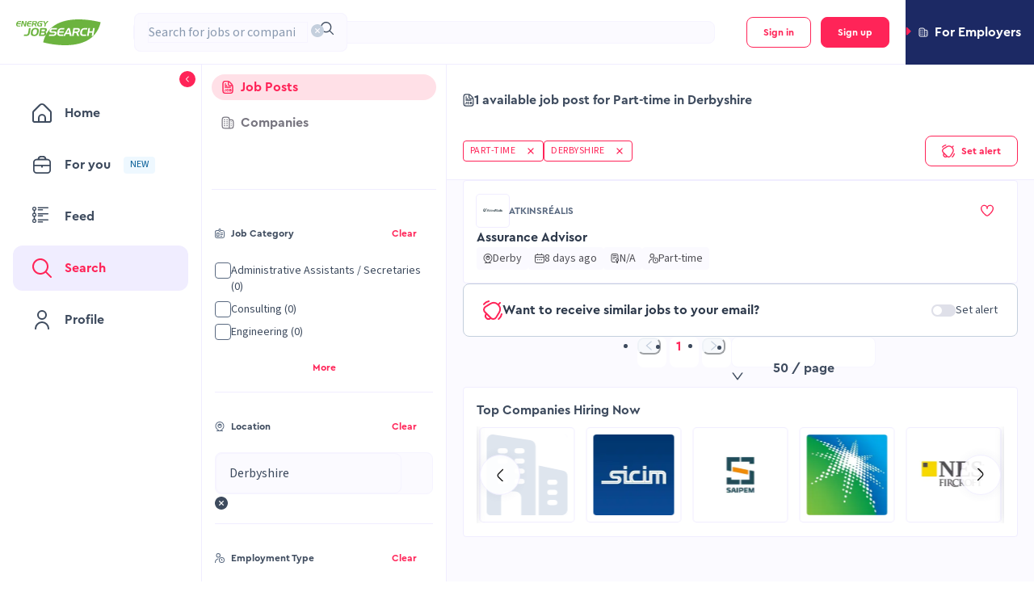

--- FILE ---
content_type: text/html; charset=utf-8
request_url: https://energyjobsearch.com/jobs/jobs-in-derbyshire?occupationType=PART_TIME
body_size: 84494
content:
<!DOCTYPE html><html lang="en"><head><meta charSet="utf-8"/><meta name="viewport" content="initial-scale=1.0, width=device-width" class="jsx-775599621"/><meta property="og:title" content="Energy JobSearch" class="jsx-775599621"/><meta property="og:type" content="website" class="jsx-775599621"/><meta property="og:url" content="https://energyjobsearch.com" class="jsx-775599621"/><meta property="og:description" content="Energy JobSearch search for jobs" class="jsx-775599621"/><meta property="og:image" content="https://energyjobsearch.com/assets/images/og/ogimage-Default.png" class="jsx-775599621"/><meta name="facebook-domain-verification" content="0kddlwbsdagaz58pjd2fj7p4wuuroo" class="jsx-775599621"/><meta name="description" content="Browse through 1 Available job Part-time in Derbyshire and apply online. Find your next job at Energy JobSearch!"/><link rel="canonical" href="https://energyjobsearch.com/jobs/jobs-in-derbyshire?occupationType=PART_TIME"/><title>Job vacancies Part-time in Derbyshire | Energy JobSearch</title><meta name="next-head-count" content="11"/><link rel="apple-touch-icon" sizes="180x180" href="/assets/favicon/apple-touch-icon.png?v=1"/><link rel="icon" type="image/png" sizes="32x32" href="/assets/favicon/favicon-32x32.png?v=1"/><link rel="icon" type="image/png" sizes="16x16" href="/assets/favicon/favicon-16x16.png?v=1"/><link rel="manifest" href="/assets/favicon/site.webmanifest?v=1"/><link rel="mask-icon" href="/assets/favicon/safari-pinned-tab.svg?v=1" color="#1c2964"/><link rel="shortcut icon" href="/assets/favicon/favicon.ico?v=1"/><meta name="msapplication-TileColor" content="#1c2964"/><meta name="msapplication-TileImage" content="/assets/favicon/mstile-144x144.png?v=1"/><meta name="theme-color" content="#ffffff"/><link rel="preload" href="/_next/static/media/9cf9c6e84ed13b5e-s.p.woff2" as="font" type="font/woff2" crossorigin="anonymous" data-next-font="size-adjust"/><link rel="preload" href="/_next/static/media/89f39e266b78d176-s.p.otf" as="font" type="font/otf" crossorigin="anonymous" data-next-font="size-adjust"/><link rel="preload" href="/_next/static/media/2aed1f256a0d4f5c-s.p.otf" as="font" type="font/otf" crossorigin="anonymous" data-next-font="size-adjust"/><link rel="preload" href="/_next/static/css/e33b9ad445bdbe74.css" as="style"/><link rel="stylesheet" href="/_next/static/css/e33b9ad445bdbe74.css" data-n-g=""/><link rel="preload" href="/_next/static/css/e3a1f07f0c2f3f22.css" as="style"/><link rel="stylesheet" href="/_next/static/css/e3a1f07f0c2f3f22.css" data-n-p=""/><noscript data-n-css=""></noscript><script defer="" nomodule="" src="/_next/static/chunks/polyfills-c67a75d1b6f99dc8.js"></script><script src="https://accounts.google.com/gsi/client" defer="" data-nscript="beforeInteractive"></script><script src="/_next/static/chunks/webpack-71ae1fee594575e1.js" defer=""></script><script src="/_next/static/chunks/framework-f29e48ae95cae5a3.js" defer=""></script><script src="/_next/static/chunks/main-b491e05f7dc148b1.js" defer=""></script><script src="/_next/static/chunks/pages/_app-d9b181b1cd71be6d.js" defer=""></script><script src="/_next/static/chunks/2261-b131b36b44e1a6d9.js" defer=""></script><script src="/_next/static/chunks/4878-80e2fdce42cf5ed8.js" defer=""></script><script src="/_next/static/chunks/1924-51f04f800c95be85.js" defer=""></script><script src="/_next/static/chunks/6733-c4fed5940b16ef82.js" defer=""></script><script src="/_next/static/chunks/146-1739776c8802e545.js" defer=""></script><script src="/_next/static/chunks/568-f06a0168136ede57.js" defer=""></script><script src="/_next/static/chunks/2667-b30dbb5d789f5816.js" defer=""></script><script src="/_next/static/chunks/5980-eb0cc9ab56548964.js" defer=""></script><script src="/_next/static/chunks/9008-e5325839305e8698.js" defer=""></script><script src="/_next/static/chunks/4589-8d3b7d56a48c68be.js" defer=""></script><script src="/_next/static/chunks/3556-7824f3909775fee4.js" defer=""></script><script src="/_next/static/chunks/1940-ec0ea68c0b008179.js" defer=""></script><script src="/_next/static/chunks/pages/jobs/%5Bdynamic%5D-d86de6ea4ae6631d.js" defer=""></script><script src="/_next/static/uXHpikJ9xwGwH9ZymPQrZ/_buildManifest.js" defer=""></script><script src="/_next/static/uXHpikJ9xwGwH9ZymPQrZ/_ssgManifest.js" defer=""></script><style id="__jsx-775599621">:root{--source-sans-3:'__Source_Sans_3_51bad0', '__Source_Sans_3_Fallback_51bad0';--cera-pro:'__ceraPro_e1d5c9', '__ceraPro_Fallback_e1d5c9'}</style></head><body class="antd-overwrite"><noscript><iframe title="google-tag-manager" src="https://www.googletagmanager.com/ns.html?id=GTM-KS2Z88FK" height="0" width="0" style="display:none;visibility:hidden"></iframe></noscript><div id="__next"><div class="Layout_layoutWrapper__GRUqy"><div class="Header_userSwitch__E1Gt8"><div role="button" tabindex="0" class="UserSwitch_compWrap__TaQtu UserSwitch_employer__ZFeQA" data-testid="user-switch"><svg xmlns="http://www.w3.org/2000/svg" width="14" height="8" data-testid="arrow-icon" class="UserSwitch_arrowIcon__2NLe6"><path d="M1.414 0h11.172a1 1 0 0 1 .707 1.707L7.707 7.293a1 1 0 0 1-1.414 0L.707 1.707A1 1 0 0 1 1.414 0Z"></path></svg><svg xmlns="http://www.w3.org/2000/svg" width="12" height="12" fill="none" viewBox="0 0 12 13" data-testid="building-icon" class="UserSwitch_icon__utZRN UserSwitch_buildingsIcon__bcoNL"><path fill="#596980" d="M3.5 7.5A.5.5 0 0 1 3 8h-.5a.5.5 0 1 1 0-1H3a.5.5 0 0 1 .5.5Zm2-.5H5a.5.5 0 1 0 0 1h.5a.5.5 0 1 0 0-1ZM3 9h-.5a.5.5 0 1 0 0 1H3a.5.5 0 1 0 0-1Zm2.5 0H5a.5.5 0 1 0 0 1h.5a.5.5 0 1 0 0-1ZM3 3h-.5a.5.5 0 1 0 0 1H3a.5.5 0 1 0 0-1Zm2.5 0H5a.5.5 0 1 0 0 1h.5a.5.5 0 1 0 0-1ZM3 5h-.5a.5.5 0 1 0 0 1H3a.5.5 0 1 0 0-1Zm2.5 0H5a.5.5 0 1 0 0 1h.5a.5.5 0 1 0 0-1Zm6.5.5V10a2.503 2.503 0 0 1-2.5 2.5h-7A2.503 2.503 0 0 1 0 10V3A2.503 2.503 0 0 1 2.5.5h3A2.503 2.503 0 0 1 8 3h1.5A2.503 2.503 0 0 1 12 5.5Zm-9.5 6H7V3a1.5 1.5 0 0 0-1.5-1.5h-3A1.5 1.5 0 0 0 1 3v7a1.5 1.5 0 0 0 1.5 1.5Zm8.5-6A1.5 1.5 0 0 0 9.5 4H8v7.5h1.5A1.5 1.5 0 0 0 11 10V5.5ZM9.5 7a.5.5 0 1 0 0 1 .5.5 0 0 0 0-1Zm0 2a.5.5 0 1 0 0 1 .5.5 0 0 0 0-1Zm0-4a.5.5 0 1 0 0 1 .5.5 0 0 0 0-1Z"></path></svg><span class="h5 UserSwitch_text__Ip8_I UserSwitch_employerText__p_EkN">For Employers</span></div></div><header class="Header_header__JAW_Z"><div class="NavBar_compWrap__3OQzO"><div class="NavBar_container__SJLZd NavBar_mobile__S_dh_" data-testid="navbar"><div class="NavBar_logos__eflmB"><svg xmlns="http://www.w3.org/2000/svg" fill="none" viewBox="0 0 64 64" class="NavBar_logo__jTIM6" data-testid="mobile-logo"><rect width="64" height="64" fill="#6CB33F" rx="8"></rect><path fill="#fff" d="M23.006 27.892H48.82l-1.355 7.659H21.582c-1.34 7.91 1.295 10.79 8.645 10.79h15.316L44.183 54H28.436c-5.375 0-9.435-.433-13.147-3.861-3.93-3.62-5.132-9.377-3.717-17.346C14.34 17.225 22.236 10 36.5 10H52l-1.36 7.658H35.324c-6.73 0-10.72 3.31-12.318 10.234Z"></path></svg></div><div class="NavBar_searchWrapper__X6R0v"><style data-token-hash="12ab2ja" data-css-hash="1nb8fa">:where(.css-18ez5cy)[class^="ant-select"],:where(.css-18ez5cy)[class*=" ant-select"]{font-family:var(--source-sans-3);font-size:14px;box-sizing:border-box;}:where(.css-18ez5cy)[class^="ant-select"]::before,:where(.css-18ez5cy)[class*=" ant-select"]::before,:where(.css-18ez5cy)[class^="ant-select"]::after,:where(.css-18ez5cy)[class*=" ant-select"]::after{box-sizing:border-box;}:where(.css-18ez5cy)[class^="ant-select"] [class^="ant-select"],:where(.css-18ez5cy)[class*=" ant-select"] [class^="ant-select"],:where(.css-18ez5cy)[class^="ant-select"] [class*=" ant-select"],:where(.css-18ez5cy)[class*=" ant-select"] [class*=" ant-select"]{box-sizing:border-box;}:where(.css-18ez5cy)[class^="ant-select"] [class^="ant-select"]::before,:where(.css-18ez5cy)[class*=" ant-select"] [class^="ant-select"]::before,:where(.css-18ez5cy)[class^="ant-select"] [class*=" ant-select"]::before,:where(.css-18ez5cy)[class*=" ant-select"] [class*=" ant-select"]::before,:where(.css-18ez5cy)[class^="ant-select"] [class^="ant-select"]::after,:where(.css-18ez5cy)[class*=" ant-select"] [class^="ant-select"]::after,:where(.css-18ez5cy)[class^="ant-select"] [class*=" ant-select"]::after,:where(.css-18ez5cy)[class*=" ant-select"] [class*=" ant-select"]::after{box-sizing:border-box;}:where(.css-18ez5cy).ant-select-borderless .ant-select-selector{background-color:transparent!important;border-color:transparent!important;box-shadow:none!important;}:where(.css-18ez5cy).ant-select.ant-select-in-form-item{width:100%;}:where(.css-18ez5cy).ant-select{box-sizing:border-box;margin:0;padding:0;color:#596980;font-size:14px;line-height:1.375;list-style:none;font-family:var(--source-sans-3);position:relative;display:inline-block;cursor:pointer;}:where(.css-18ez5cy).ant-select:not(.ant-select-customize-input) .ant-select-selector{position:relative;background-color:#ffffff;border:1px solid #d9d9d9;transition:all 0.2s cubic-bezier(0.645, 0.045, 0.355, 1);}:where(.css-18ez5cy).ant-select:not(.ant-select-customize-input) .ant-select-selector input{cursor:pointer;}.ant-select-show-search:where(.css-18ez5cy).ant-select:not(.ant-select-customize-input) .ant-select-selector{cursor:text;}.ant-select-show-search:where(.css-18ez5cy).ant-select:not(.ant-select-customize-input) .ant-select-selector input{cursor:auto;color:inherit;}.ant-select-disabled:where(.css-18ez5cy).ant-select:not(.ant-select-customize-input) .ant-select-selector{color:rgba(0, 0, 0, 0.25);background:rgba(0, 0, 0, 0.04);cursor:not-allowed;}.ant-select-multiple.ant-select-disabled:where(.css-18ez5cy).ant-select:not(.ant-select-customize-input) .ant-select-selector{background:rgba(0, 0, 0, 0.04);}.ant-select-disabled:where(.css-18ez5cy).ant-select:not(.ant-select-customize-input) .ant-select-selector input{cursor:not-allowed;}:where(.css-18ez5cy).ant-select:not(.ant-select-customize-input) .ant-select-selector .ant-select-selection-search-input{margin:0;padding:0;background:transparent;border:none;outline:none;appearance:none;}:where(.css-18ez5cy).ant-select:not(.ant-select-customize-input) .ant-select-selector .ant-select-selection-search-input::-webkit-search-cancel-button{display:none;-webkit-appearance:none;}:where(.css-18ez5cy).ant-select .ant-select-selection-item{flex:1;font-weight:normal;overflow:hidden;white-space:nowrap;text-overflow:ellipsis;}:where(.css-18ez5cy).ant-select .ant-select-selection-item >*{line-height:inherit;overflow:hidden;white-space:nowrap;text-overflow:ellipsis;}:where(.css-18ez5cy).ant-select .ant-select-selection-placeholder{overflow:hidden;white-space:nowrap;text-overflow:ellipsis;flex:1;color:rgba(0, 0, 0, 0.25);pointer-events:none;}:where(.css-18ez5cy).ant-select .ant-select-arrow{display:flex;align-items:center;color:rgba(0, 0, 0, 0.25);font-style:normal;line-height:1;text-align:center;text-transform:none;vertical-align:-0.125em;text-rendering:optimizeLegibility;-webkit-font-smoothing:antialiased;-moz-osx-font-smoothing:grayscale;position:absolute;top:50%;inset-inline-start:auto;inset-inline-end:11px;height:12px;margin-top:-6px;font-size:12px;pointer-events:none;}:where(.css-18ez5cy).ant-select .ant-select-arrow >*{line-height:1;}:where(.css-18ez5cy).ant-select .ant-select-arrow svg{display:inline-block;}:where(.css-18ez5cy).ant-select .ant-select-arrow .anticon{vertical-align:top;transition:transform 0.3s;}:where(.css-18ez5cy).ant-select .ant-select-arrow .anticon >svg{vertical-align:top;}:where(.css-18ez5cy).ant-select .ant-select-arrow .anticon:not(.ant-select-suffix){pointer-events:auto;}.ant-select-disabled :where(.css-18ez5cy).ant-select .ant-select-arrow{cursor:not-allowed;}:where(.css-18ez5cy).ant-select .ant-select-arrow >*:not(:last-child){margin-inline-end:8px;}:where(.css-18ez5cy).ant-select .ant-select-clear{position:absolute;top:50%;inset-inline-start:auto;inset-inline-end:11px;z-index:1;display:inline-block;width:12px;height:12px;margin-top:-6px;color:rgba(0, 0, 0, 0.25);font-size:12px;font-style:normal;line-height:1;text-align:center;text-transform:none;background:#ffffff;cursor:pointer;opacity:0;transition:color 0.2s ease,opacity 0.3s ease;text-rendering:auto;}:where(.css-18ez5cy).ant-select .ant-select-clear:before{display:block;}:where(.css-18ez5cy).ant-select .ant-select-clear:hover{color:rgba(0, 0, 0, 0.45);}:where(.css-18ez5cy).ant-select:hover .ant-select-clear{opacity:1;}:where(.css-18ez5cy).ant-select-has-feedback .ant-select-clear{inset-inline-end:29px;}:where(.css-18ez5cy).ant-select-single{font-size:14px;}:where(.css-18ez5cy).ant-select-single .ant-select-selector{box-sizing:border-box;margin:0;padding:0;color:#596980;font-size:14px;line-height:1.375;list-style:none;font-family:var(--source-sans-3);display:flex;border-radius:4px;}:where(.css-18ez5cy).ant-select-single .ant-select-selector .ant-select-selection-search{position:absolute;top:0;inset-inline-start:11px;inset-inline-end:11px;bottom:0;}:where(.css-18ez5cy).ant-select-single .ant-select-selector .ant-select-selection-search-input{width:100%;}:where(.css-18ez5cy).ant-select-single .ant-select-selector .ant-select-selection-item,:where(.css-18ez5cy).ant-select-single .ant-select-selector .ant-select-selection-placeholder{padding:0;line-height:44px;transition:all 0.3s;}@supports (-moz-appearance: meterbar){:where(.css-18ez5cy).ant-select-single .ant-select-selector .ant-select-selection-item,:where(.css-18ez5cy).ant-select-single .ant-select-selector .ant-select-selection-placeholder{line-height:44px;}}:where(.css-18ez5cy).ant-select-single .ant-select-selector .ant-select-selection-item{position:relative;user-select:none;}:where(.css-18ez5cy).ant-select-single .ant-select-selector .ant-select-selection-placeholder{transition:none;pointer-events:none;}:where(.css-18ez5cy).ant-select-single .ant-select-selector:after,:where(.css-18ez5cy).ant-select-single .ant-select-selector .ant-select-selection-item:after,:where(.css-18ez5cy).ant-select-single .ant-select-selector .ant-select-selection-placeholder:after{display:inline-block;width:0;visibility:hidden;content:"\a0";}:where(.css-18ez5cy).ant-select-single.ant-select-show-arrow .ant-select-selection-item,:where(.css-18ez5cy).ant-select-single.ant-select-show-arrow .ant-select-selection-placeholder{padding-inline-end:18px;}:where(.css-18ez5cy).ant-select-single.ant-select-open .ant-select-selection-item{color:rgba(0, 0, 0, 0.25);}:where(.css-18ez5cy).ant-select-single:not(.ant-select-customize-input) .ant-select-selector{width:100%;height:46px;padding:0 11px;}:where(.css-18ez5cy).ant-select-single:not(.ant-select-customize-input) .ant-select-selector .ant-select-selection-search-input{height:44px;}:where(.css-18ez5cy).ant-select-single:not(.ant-select-customize-input) .ant-select-selector:after{line-height:44px;}:where(.css-18ez5cy).ant-select-single.ant-select-customize-input .ant-select-selector:after{display:none;}:where(.css-18ez5cy).ant-select-single.ant-select-customize-input .ant-select-selector .ant-select-selection-search{position:static;width:100%;}:where(.css-18ez5cy).ant-select-single.ant-select-customize-input .ant-select-selector .ant-select-selection-placeholder{position:absolute;inset-inline-start:0;inset-inline-end:0;padding:0 11px;}:where(.css-18ez5cy).ant-select-single.ant-select-customize-input .ant-select-selector .ant-select-selection-placeholder:after{display:none;}:where(.css-18ez5cy).ant-select-single.ant-select-sm{font-size:14px;}:where(.css-18ez5cy).ant-select-single.ant-select-sm .ant-select-selector{box-sizing:border-box;margin:0;padding:0;color:#596980;font-size:14px;line-height:1.375;list-style:none;font-family:var(--source-sans-3);display:flex;border-radius:2px;}:where(.css-18ez5cy).ant-select-single.ant-select-sm .ant-select-selector .ant-select-selection-search{position:absolute;top:0;inset-inline-start:11px;inset-inline-end:11px;bottom:0;}:where(.css-18ez5cy).ant-select-single.ant-select-sm .ant-select-selector .ant-select-selection-search-input{width:100%;}:where(.css-18ez5cy).ant-select-single.ant-select-sm .ant-select-selector .ant-select-selection-item,:where(.css-18ez5cy).ant-select-single.ant-select-sm .ant-select-selector .ant-select-selection-placeholder{padding:0;line-height:22px;transition:all 0.3s;}@supports (-moz-appearance: meterbar){:where(.css-18ez5cy).ant-select-single.ant-select-sm .ant-select-selector .ant-select-selection-item,:where(.css-18ez5cy).ant-select-single.ant-select-sm .ant-select-selector .ant-select-selection-placeholder{line-height:22px;}}:where(.css-18ez5cy).ant-select-single.ant-select-sm .ant-select-selector .ant-select-selection-item{position:relative;user-select:none;}:where(.css-18ez5cy).ant-select-single.ant-select-sm .ant-select-selector .ant-select-selection-placeholder{transition:none;pointer-events:none;}:where(.css-18ez5cy).ant-select-single.ant-select-sm .ant-select-selector:after,:where(.css-18ez5cy).ant-select-single.ant-select-sm .ant-select-selector .ant-select-selection-item:after,:where(.css-18ez5cy).ant-select-single.ant-select-sm .ant-select-selector .ant-select-selection-placeholder:after{display:inline-block;width:0;visibility:hidden;content:"\a0";}:where(.css-18ez5cy).ant-select-single.ant-select-sm.ant-select-show-arrow .ant-select-selection-item,:where(.css-18ez5cy).ant-select-single.ant-select-sm.ant-select-show-arrow .ant-select-selection-placeholder{padding-inline-end:18px;}:where(.css-18ez5cy).ant-select-single.ant-select-sm.ant-select-open .ant-select-selection-item{color:rgba(0, 0, 0, 0.25);}:where(.css-18ez5cy).ant-select-single.ant-select-sm:not(.ant-select-customize-input) .ant-select-selector{width:100%;height:24px;padding:0 11px;}:where(.css-18ez5cy).ant-select-single.ant-select-sm:not(.ant-select-customize-input) .ant-select-selector .ant-select-selection-search-input{height:22px;}:where(.css-18ez5cy).ant-select-single.ant-select-sm:not(.ant-select-customize-input) .ant-select-selector:after{line-height:22px;}:where(.css-18ez5cy).ant-select-single.ant-select-sm.ant-select-customize-input .ant-select-selector:after{display:none;}:where(.css-18ez5cy).ant-select-single.ant-select-sm.ant-select-customize-input .ant-select-selector .ant-select-selection-search{position:static;width:100%;}:where(.css-18ez5cy).ant-select-single.ant-select-sm.ant-select-customize-input .ant-select-selector .ant-select-selection-placeholder{position:absolute;inset-inline-start:0;inset-inline-end:0;padding:0 11px;}:where(.css-18ez5cy).ant-select-single.ant-select-sm.ant-select-customize-input .ant-select-selector .ant-select-selection-placeholder:after{display:none;}:where(.css-18ez5cy).ant-select-single.ant-select-sm:not(.ant-select-customize-input) .ant-select-selection-search{inset-inline-start:7px;inset-inline-end:7px;}:where(.css-18ez5cy).ant-select-single.ant-select-sm:not(.ant-select-customize-input) .ant-select-selector{padding:0 7px;}:where(.css-18ez5cy).ant-select-single.ant-select-sm:not(.ant-select-customize-input).ant-select-show-arrow .ant-select-selection-search{inset-inline-end:28px;}:where(.css-18ez5cy).ant-select-single.ant-select-sm:not(.ant-select-customize-input).ant-select-show-arrow .ant-select-selection-item,:where(.css-18ez5cy).ant-select-single.ant-select-sm:not(.ant-select-customize-input).ant-select-show-arrow .ant-select-selection-placeholder{padding-inline-end:21px;}:where(.css-18ez5cy).ant-select-single.ant-select-lg{font-size:16px;}:where(.css-18ez5cy).ant-select-single.ant-select-lg .ant-select-selector{box-sizing:border-box;margin:0;padding:0;color:#596980;font-size:16px;line-height:1.375;list-style:none;font-family:var(--source-sans-3);display:flex;border-radius:4px;}:where(.css-18ez5cy).ant-select-single.ant-select-lg .ant-select-selector .ant-select-selection-search{position:absolute;top:0;inset-inline-start:11px;inset-inline-end:11px;bottom:0;}:where(.css-18ez5cy).ant-select-single.ant-select-lg .ant-select-selector .ant-select-selection-search-input{width:100%;}:where(.css-18ez5cy).ant-select-single.ant-select-lg .ant-select-selector .ant-select-selection-item,:where(.css-18ez5cy).ant-select-single.ant-select-lg .ant-select-selector .ant-select-selection-placeholder{padding:0;line-height:62px;transition:all 0.3s;}@supports (-moz-appearance: meterbar){:where(.css-18ez5cy).ant-select-single.ant-select-lg .ant-select-selector .ant-select-selection-item,:where(.css-18ez5cy).ant-select-single.ant-select-lg .ant-select-selector .ant-select-selection-placeholder{line-height:62px;}}:where(.css-18ez5cy).ant-select-single.ant-select-lg .ant-select-selector .ant-select-selection-item{position:relative;user-select:none;}:where(.css-18ez5cy).ant-select-single.ant-select-lg .ant-select-selector .ant-select-selection-placeholder{transition:none;pointer-events:none;}:where(.css-18ez5cy).ant-select-single.ant-select-lg .ant-select-selector:after,:where(.css-18ez5cy).ant-select-single.ant-select-lg .ant-select-selector .ant-select-selection-item:after,:where(.css-18ez5cy).ant-select-single.ant-select-lg .ant-select-selector .ant-select-selection-placeholder:after{display:inline-block;width:0;visibility:hidden;content:"\a0";}:where(.css-18ez5cy).ant-select-single.ant-select-lg.ant-select-show-arrow .ant-select-selection-item,:where(.css-18ez5cy).ant-select-single.ant-select-lg.ant-select-show-arrow .ant-select-selection-placeholder{padding-inline-end:20px;}:where(.css-18ez5cy).ant-select-single.ant-select-lg.ant-select-open .ant-select-selection-item{color:rgba(0, 0, 0, 0.25);}:where(.css-18ez5cy).ant-select-single.ant-select-lg:not(.ant-select-customize-input) .ant-select-selector{width:100%;height:64px;padding:0 11px;}:where(.css-18ez5cy).ant-select-single.ant-select-lg:not(.ant-select-customize-input) .ant-select-selector .ant-select-selection-search-input{height:62px;}:where(.css-18ez5cy).ant-select-single.ant-select-lg:not(.ant-select-customize-input) .ant-select-selector:after{line-height:62px;}:where(.css-18ez5cy).ant-select-single.ant-select-lg.ant-select-customize-input .ant-select-selector:after{display:none;}:where(.css-18ez5cy).ant-select-single.ant-select-lg.ant-select-customize-input .ant-select-selector .ant-select-selection-search{position:static;width:100%;}:where(.css-18ez5cy).ant-select-single.ant-select-lg.ant-select-customize-input .ant-select-selector .ant-select-selection-placeholder{position:absolute;inset-inline-start:0;inset-inline-end:0;padding:0 11px;}:where(.css-18ez5cy).ant-select-single.ant-select-lg.ant-select-customize-input .ant-select-selector .ant-select-selection-placeholder:after{display:none;}:where(.css-18ez5cy).ant-select-multiple{font-size:14px;}:where(.css-18ez5cy).ant-select-multiple .ant-select-selection-overflow{position:relative;display:flex;flex:auto;flex-wrap:wrap;max-width:100%;}:where(.css-18ez5cy).ant-select-multiple .ant-select-selection-overflow-item{flex:none;align-self:center;max-width:100%;display:inline-flex;}:where(.css-18ez5cy).ant-select-multiple .ant-select-selector{display:flex;flex-wrap:wrap;align-items:center;padding:8px 4px;border-radius:4px;}.ant-select-show-search:where(.css-18ez5cy).ant-select-multiple .ant-select-selector{cursor:text;}.ant-select-disabled:where(.css-18ez5cy).ant-select-multiple .ant-select-selector{background:rgba(0, 0, 0, 0.04);cursor:not-allowed;}:where(.css-18ez5cy).ant-select-multiple .ant-select-selector:after{display:inline-block;width:0;margin:2px 0;line-height:24px;content:"\a0";}:where(.css-18ez5cy).ant-select-multiple.ant-select-show-arrow .ant-select-selector,:where(.css-18ez5cy).ant-select-multiple.ant-select-allow-clear .ant-select-selector{padding-inline-end:24px;}:where(.css-18ez5cy).ant-select-multiple .ant-select-selection-item{position:relative;display:flex;flex:none;box-sizing:border-box;max-width:100%;height:24px;margin-top:2px;margin-bottom:2px;line-height:22px;background:rgba(0, 0, 0, 0.06);border:1px solid rgba(5, 5, 5, 0.06);border-radius:2px;cursor:default;transition:font-size 0.3s,line-height 0.3s,height 0.3s;user-select:none;margin-inline-end:4px;padding-inline-start:8px;padding-inline-end:4px;}.ant-select-disabled:where(.css-18ez5cy).ant-select-multiple .ant-select-selection-item{color:rgba(0, 0, 0, 0.25);border-color:#d9d9d9;cursor:not-allowed;}:where(.css-18ez5cy).ant-select-multiple .ant-select-selection-item-content{display:inline-block;margin-inline-end:4px;overflow:hidden;white-space:pre;text-overflow:ellipsis;}:where(.css-18ez5cy).ant-select-multiple .ant-select-selection-item-remove{display:inline-block;align-items:center;color:rgba(0, 0, 0, 0.45);font-style:normal;line-height:inherit;text-align:center;text-transform:none;vertical-align:-0.125em;text-rendering:optimizeLegibility;-webkit-font-smoothing:antialiased;-moz-osx-font-smoothing:grayscale;font-weight:bold;font-size:10px;cursor:pointer;}:where(.css-18ez5cy).ant-select-multiple .ant-select-selection-item-remove >*{line-height:1;}:where(.css-18ez5cy).ant-select-multiple .ant-select-selection-item-remove svg{display:inline-block;}:where(.css-18ez5cy).ant-select-multiple .ant-select-selection-item-remove >.anticon{vertical-align:-0.2em;}:where(.css-18ez5cy).ant-select-multiple .ant-select-selection-item-remove:hover{color:#596980;}:where(.css-18ez5cy).ant-select-multiple .ant-select-selection-overflow-item+.ant-select-selection-overflow-item .ant-select-selection-search{margin-inline-start:0;}:where(.css-18ez5cy).ant-select-multiple .ant-select-selection-search{display:inline-flex;position:relative;max-width:100%;margin-inline-start:1px;}:where(.css-18ez5cy).ant-select-multiple .ant-select-selection-search-input,:where(.css-18ez5cy).ant-select-multiple .ant-select-selection-search-mirror{height:24px;font-family:var(--source-sans-3);line-height:24px;transition:all 0.3s;}:where(.css-18ez5cy).ant-select-multiple .ant-select-selection-search-input{width:100%;min-width:4.1px;}:where(.css-18ez5cy).ant-select-multiple .ant-select-selection-search-mirror{position:absolute;top:0;inset-inline-start:0;inset-inline-end:auto;z-index:999;white-space:pre;visibility:hidden;}:where(.css-18ez5cy).ant-select-multiple .ant-select-selection-placeholder{position:absolute;top:50%;inset-inline-start:11px;inset-inline-end:11px;transform:translateY(-50%);transition:all 0.3s;}:where(.css-18ez5cy).ant-select-multiple.ant-select-sm{font-size:14px;}:where(.css-18ez5cy).ant-select-multiple.ant-select-sm .ant-select-selection-overflow{position:relative;display:flex;flex:auto;flex-wrap:wrap;max-width:100%;}:where(.css-18ez5cy).ant-select-multiple.ant-select-sm .ant-select-selection-overflow-item{flex:none;align-self:center;max-width:100%;display:inline-flex;}:where(.css-18ez5cy).ant-select-multiple.ant-select-sm .ant-select-selector{display:flex;flex-wrap:wrap;align-items:center;padding:1px 4px;border-radius:2px;}.ant-select-show-search:where(.css-18ez5cy).ant-select-multiple.ant-select-sm .ant-select-selector{cursor:text;}.ant-select-disabled:where(.css-18ez5cy).ant-select-multiple.ant-select-sm .ant-select-selector{background:rgba(0, 0, 0, 0.04);cursor:not-allowed;}:where(.css-18ez5cy).ant-select-multiple.ant-select-sm .ant-select-selector:after{display:inline-block;width:0;margin:2px 0;line-height:16px;content:"\a0";}:where(.css-18ez5cy).ant-select-multiple.ant-select-sm.ant-select-show-arrow .ant-select-selector,:where(.css-18ez5cy).ant-select-multiple.ant-select-sm.ant-select-allow-clear .ant-select-selector{padding-inline-end:24px;}:where(.css-18ez5cy).ant-select-multiple.ant-select-sm .ant-select-selection-item{position:relative;display:flex;flex:none;box-sizing:border-box;max-width:100%;height:16px;margin-top:2px;margin-bottom:2px;line-height:14px;background:rgba(0, 0, 0, 0.06);border:1px solid rgba(5, 5, 5, 0.06);border-radius:1px;cursor:default;transition:font-size 0.3s,line-height 0.3s,height 0.3s;user-select:none;margin-inline-end:4px;padding-inline-start:8px;padding-inline-end:4px;}.ant-select-disabled:where(.css-18ez5cy).ant-select-multiple.ant-select-sm .ant-select-selection-item{color:rgba(0, 0, 0, 0.25);border-color:#d9d9d9;cursor:not-allowed;}:where(.css-18ez5cy).ant-select-multiple.ant-select-sm .ant-select-selection-item-content{display:inline-block;margin-inline-end:4px;overflow:hidden;white-space:pre;text-overflow:ellipsis;}:where(.css-18ez5cy).ant-select-multiple.ant-select-sm .ant-select-selection-item-remove{display:inline-block;align-items:center;color:rgba(0, 0, 0, 0.45);font-style:normal;line-height:inherit;text-align:center;text-transform:none;vertical-align:-0.125em;text-rendering:optimizeLegibility;-webkit-font-smoothing:antialiased;-moz-osx-font-smoothing:grayscale;font-weight:bold;font-size:10px;cursor:pointer;}:where(.css-18ez5cy).ant-select-multiple.ant-select-sm .ant-select-selection-item-remove >*{line-height:1;}:where(.css-18ez5cy).ant-select-multiple.ant-select-sm .ant-select-selection-item-remove svg{display:inline-block;}:where(.css-18ez5cy).ant-select-multiple.ant-select-sm .ant-select-selection-item-remove >.anticon{vertical-align:-0.2em;}:where(.css-18ez5cy).ant-select-multiple.ant-select-sm .ant-select-selection-item-remove:hover{color:#596980;}:where(.css-18ez5cy).ant-select-multiple.ant-select-sm .ant-select-selection-overflow-item+.ant-select-selection-overflow-item .ant-select-selection-search{margin-inline-start:0;}:where(.css-18ez5cy).ant-select-multiple.ant-select-sm .ant-select-selection-search{display:inline-flex;position:relative;max-width:100%;margin-inline-start:8px;}:where(.css-18ez5cy).ant-select-multiple.ant-select-sm .ant-select-selection-search-input,:where(.css-18ez5cy).ant-select-multiple.ant-select-sm .ant-select-selection-search-mirror{height:16px;font-family:var(--source-sans-3);line-height:16px;transition:all 0.3s;}:where(.css-18ez5cy).ant-select-multiple.ant-select-sm .ant-select-selection-search-input{width:100%;min-width:4.1px;}:where(.css-18ez5cy).ant-select-multiple.ant-select-sm .ant-select-selection-search-mirror{position:absolute;top:0;inset-inline-start:0;inset-inline-end:auto;z-index:999;white-space:pre;visibility:hidden;}:where(.css-18ez5cy).ant-select-multiple.ant-select-sm .ant-select-selection-placeholder{position:absolute;top:50%;inset-inline-start:11px;inset-inline-end:11px;transform:translateY(-50%);transition:all 0.3s;}:where(.css-18ez5cy).ant-select-multiple.ant-select-sm .ant-select-selection-placeholder{inset-inline:7px;}:where(.css-18ez5cy).ant-select-multiple.ant-select-sm .ant-select-selection-search{margin-inline-start:5px;}:where(.css-18ez5cy).ant-select-multiple.ant-select-lg{font-size:16px;}:where(.css-18ez5cy).ant-select-multiple.ant-select-lg .ant-select-selection-overflow{position:relative;display:flex;flex:auto;flex-wrap:wrap;max-width:100%;}:where(.css-18ez5cy).ant-select-multiple.ant-select-lg .ant-select-selection-overflow-item{flex:none;align-self:center;max-width:100%;display:inline-flex;}:where(.css-18ez5cy).ant-select-multiple.ant-select-lg .ant-select-selector{display:flex;flex-wrap:wrap;align-items:center;padding:6px 4px;border-radius:4px;}.ant-select-show-search:where(.css-18ez5cy).ant-select-multiple.ant-select-lg .ant-select-selector{cursor:text;}.ant-select-disabled:where(.css-18ez5cy).ant-select-multiple.ant-select-lg .ant-select-selector{background:rgba(0, 0, 0, 0.04);cursor:not-allowed;}:where(.css-18ez5cy).ant-select-multiple.ant-select-lg .ant-select-selector:after{display:inline-block;width:0;margin:2px 0;line-height:46px;content:"\a0";}:where(.css-18ez5cy).ant-select-multiple.ant-select-lg.ant-select-show-arrow .ant-select-selector,:where(.css-18ez5cy).ant-select-multiple.ant-select-lg.ant-select-allow-clear .ant-select-selector{padding-inline-end:24px;}:where(.css-18ez5cy).ant-select-multiple.ant-select-lg .ant-select-selection-item{position:relative;display:flex;flex:none;box-sizing:border-box;max-width:100%;height:46px;margin-top:2px;margin-bottom:2px;line-height:44px;background:rgba(0, 0, 0, 0.06);border:1px solid rgba(5, 5, 5, 0.06);border-radius:4px;cursor:default;transition:font-size 0.3s,line-height 0.3s,height 0.3s;user-select:none;margin-inline-end:4px;padding-inline-start:8px;padding-inline-end:4px;}.ant-select-disabled:where(.css-18ez5cy).ant-select-multiple.ant-select-lg .ant-select-selection-item{color:rgba(0, 0, 0, 0.25);border-color:#d9d9d9;cursor:not-allowed;}:where(.css-18ez5cy).ant-select-multiple.ant-select-lg .ant-select-selection-item-content{display:inline-block;margin-inline-end:4px;overflow:hidden;white-space:pre;text-overflow:ellipsis;}:where(.css-18ez5cy).ant-select-multiple.ant-select-lg .ant-select-selection-item-remove{display:inline-block;align-items:center;color:rgba(0, 0, 0, 0.45);font-style:normal;line-height:inherit;text-align:center;text-transform:none;vertical-align:-0.125em;text-rendering:optimizeLegibility;-webkit-font-smoothing:antialiased;-moz-osx-font-smoothing:grayscale;font-weight:bold;font-size:10px;cursor:pointer;}:where(.css-18ez5cy).ant-select-multiple.ant-select-lg .ant-select-selection-item-remove >*{line-height:1;}:where(.css-18ez5cy).ant-select-multiple.ant-select-lg .ant-select-selection-item-remove svg{display:inline-block;}:where(.css-18ez5cy).ant-select-multiple.ant-select-lg .ant-select-selection-item-remove >.anticon{vertical-align:-0.2em;}:where(.css-18ez5cy).ant-select-multiple.ant-select-lg .ant-select-selection-item-remove:hover{color:#596980;}:where(.css-18ez5cy).ant-select-multiple.ant-select-lg .ant-select-selection-overflow-item+.ant-select-selection-overflow-item .ant-select-selection-search{margin-inline-start:0;}:where(.css-18ez5cy).ant-select-multiple.ant-select-lg .ant-select-selection-search{display:inline-flex;position:relative;max-width:100%;margin-inline-start:3px;}:where(.css-18ez5cy).ant-select-multiple.ant-select-lg .ant-select-selection-search-input,:where(.css-18ez5cy).ant-select-multiple.ant-select-lg .ant-select-selection-search-mirror{height:46px;font-family:var(--source-sans-3);line-height:46px;transition:all 0.3s;}:where(.css-18ez5cy).ant-select-multiple.ant-select-lg .ant-select-selection-search-input{width:100%;min-width:4.1px;}:where(.css-18ez5cy).ant-select-multiple.ant-select-lg .ant-select-selection-search-mirror{position:absolute;top:0;inset-inline-start:0;inset-inline-end:auto;z-index:999;white-space:pre;visibility:hidden;}:where(.css-18ez5cy).ant-select-multiple.ant-select-lg .ant-select-selection-placeholder{position:absolute;top:50%;inset-inline-start:11px;inset-inline-end:11px;transform:translateY(-50%);transition:all 0.3s;}:where(.css-18ez5cy).ant-select-dropdown{box-sizing:border-box;margin:0;padding:4px;color:#596980;font-size:14px;line-height:1.375;list-style:none;font-family:var(--source-sans-3);position:absolute;top:-9999px;z-index:1050;overflow:hidden;font-variant:initial;background-color:#ffffff;border-radius:4px;outline:none;box-shadow:0 6px 16px 0 rgba(0, 0, 0, 0.08),0 3px 6px -4px rgba(0, 0, 0, 0.12),0 9px 28px 8px rgba(0, 0, 0, 0.05);}:where(.css-18ez5cy).ant-select-dropdown.ant-slide-up-enter.ant-slide-up-enter-active.ant-select-dropdown-placement-bottomLeft,:where(.css-18ez5cy).ant-select-dropdown.ant-slide-up-appear.ant-slide-up-appear-active.ant-select-dropdown-placement-bottomLeft{animation-name:css-18ez5cy-antSlideUpIn;}:where(.css-18ez5cy).ant-select-dropdown.ant-slide-up-enter.ant-slide-up-enter-active.ant-select-dropdown-placement-topLeft,:where(.css-18ez5cy).ant-select-dropdown.ant-slide-up-appear.ant-slide-up-appear-active.ant-select-dropdown-placement-topLeft{animation-name:css-18ez5cy-antSlideDownIn;}:where(.css-18ez5cy).ant-select-dropdown.ant-slide-up-leave.ant-slide-up-leave-active.ant-select-dropdown-placement-bottomLeft{animation-name:css-18ez5cy-antSlideUpOut;}:where(.css-18ez5cy).ant-select-dropdown.ant-slide-up-leave.ant-slide-up-leave-active.ant-select-dropdown-placement-topLeft{animation-name:css-18ez5cy-antSlideDownOut;}:where(.css-18ez5cy).ant-select-dropdown-hidden{display:none;}:where(.css-18ez5cy).ant-select-dropdown-empty{color:rgba(0, 0, 0, 0.25);}:where(.css-18ez5cy).ant-select-dropdown .ant-select-item-empty{position:relative;display:block;min-height:46px;padding:13.375px 12px;color:rgba(0, 0, 0, 0.25);font-weight:normal;font-size:14px;line-height:1.375;box-sizing:border-box;}:where(.css-18ez5cy).ant-select-dropdown .ant-select-item{position:relative;display:block;min-height:46px;padding:13.375px 12px;color:#596980;font-weight:normal;font-size:14px;line-height:1.375;box-sizing:border-box;cursor:pointer;transition:background 0.3s ease;border-radius:2px;}:where(.css-18ez5cy).ant-select-dropdown .ant-select-item-group{color:rgba(0, 0, 0, 0.45);font-size:12px;cursor:default;}:where(.css-18ez5cy).ant-select-dropdown .ant-select-item-option{display:flex;}:where(.css-18ez5cy).ant-select-dropdown .ant-select-item-option-content{flex:auto;overflow:hidden;white-space:nowrap;text-overflow:ellipsis;}:where(.css-18ez5cy).ant-select-dropdown .ant-select-item-option-content >*{overflow:hidden;white-space:nowrap;text-overflow:ellipsis;}:where(.css-18ez5cy).ant-select-dropdown .ant-select-item-option-state{flex:none;}:where(.css-18ez5cy).ant-select-dropdown .ant-select-item-option-active:not(.ant-select-item-option-disabled){background-color:rgba(0, 0, 0, 0.04);}:where(.css-18ez5cy).ant-select-dropdown .ant-select-item-option-selected:not(.ant-select-item-option-disabled){color:#596980;font-weight:600;background-color:#fff;}:where(.css-18ez5cy).ant-select-dropdown .ant-select-item-option-selected:not(.ant-select-item-option-disabled) .ant-select-item-option-state{color:#ff2458;}:where(.css-18ez5cy).ant-select-dropdown .ant-select-item-option-disabled{color:rgba(0, 0, 0, 0.25);cursor:not-allowed;}:where(.css-18ez5cy).ant-select-dropdown .ant-select-item-option-disabled.ant-select-item-option-selected{background-color:rgba(0, 0, 0, 0.04);}:where(.css-18ez5cy).ant-select-dropdown .ant-select-item-option-grouped{padding-inline-start:24px;}:where(.css-18ez5cy).ant-select-dropdown-rtl{direction:rtl;}:where(.css-18ez5cy).ant-slide-up-enter,:where(.css-18ez5cy).ant-slide-up-appear{animation-duration:0.2s;animation-fill-mode:both;animation-play-state:paused;}:where(.css-18ez5cy).ant-slide-up-leave{animation-duration:0.2s;animation-fill-mode:both;animation-play-state:paused;}:where(.css-18ez5cy).ant-slide-up-enter.ant-slide-up-enter-active,:where(.css-18ez5cy).ant-slide-up-appear.ant-slide-up-appear-active{animation-name:css-18ez5cy-antSlideUpIn;animation-play-state:running;}:where(.css-18ez5cy).ant-slide-up-leave.ant-slide-up-leave-active{animation-name:css-18ez5cy-antSlideUpOut;animation-play-state:running;pointer-events:none;}:where(.css-18ez5cy).ant-slide-up-enter,:where(.css-18ez5cy).ant-slide-up-appear{transform:scale(0);transform-origin:0% 0%;opacity:0;animation-timing-function:cubic-bezier(0.23, 1, 0.32, 1);}:where(.css-18ez5cy).ant-slide-up-enter-prepare,:where(.css-18ez5cy).ant-slide-up-appear-prepare{transform:scale(1);}:where(.css-18ez5cy).ant-slide-up-leave{animation-timing-function:cubic-bezier(0.755, 0.05, 0.855, 0.06);}:where(.css-18ez5cy).ant-slide-down-enter,:where(.css-18ez5cy).ant-slide-down-appear{animation-duration:0.2s;animation-fill-mode:both;animation-play-state:paused;}:where(.css-18ez5cy).ant-slide-down-leave{animation-duration:0.2s;animation-fill-mode:both;animation-play-state:paused;}:where(.css-18ez5cy).ant-slide-down-enter.ant-slide-down-enter-active,:where(.css-18ez5cy).ant-slide-down-appear.ant-slide-down-appear-active{animation-name:css-18ez5cy-antSlideDownIn;animation-play-state:running;}:where(.css-18ez5cy).ant-slide-down-leave.ant-slide-down-leave-active{animation-name:css-18ez5cy-antSlideDownOut;animation-play-state:running;pointer-events:none;}:where(.css-18ez5cy).ant-slide-down-enter,:where(.css-18ez5cy).ant-slide-down-appear{transform:scale(0);transform-origin:0% 0%;opacity:0;animation-timing-function:cubic-bezier(0.23, 1, 0.32, 1);}:where(.css-18ez5cy).ant-slide-down-enter-prepare,:where(.css-18ez5cy).ant-slide-down-appear-prepare{transform:scale(1);}:where(.css-18ez5cy).ant-slide-down-leave{animation-timing-function:cubic-bezier(0.755, 0.05, 0.855, 0.06);}:where(.css-18ez5cy).ant-move-up-enter,:where(.css-18ez5cy).ant-move-up-appear{animation-duration:0.2s;animation-fill-mode:both;animation-play-state:paused;}:where(.css-18ez5cy).ant-move-up-leave{animation-duration:0.2s;animation-fill-mode:both;animation-play-state:paused;}:where(.css-18ez5cy).ant-move-up-enter.ant-move-up-enter-active,:where(.css-18ez5cy).ant-move-up-appear.ant-move-up-appear-active{animation-name:css-18ez5cy-antMoveUpIn;animation-play-state:running;}:where(.css-18ez5cy).ant-move-up-leave.ant-move-up-leave-active{animation-name:css-18ez5cy-antMoveUpOut;animation-play-state:running;pointer-events:none;}:where(.css-18ez5cy).ant-move-up-enter,:where(.css-18ez5cy).ant-move-up-appear{opacity:0;animation-timing-function:cubic-bezier(0.08, 0.82, 0.17, 1);}:where(.css-18ez5cy).ant-move-up-leave{animation-timing-function:cubic-bezier(0.78, 0.14, 0.15, 0.86);}:where(.css-18ez5cy).ant-move-down-enter,:where(.css-18ez5cy).ant-move-down-appear{animation-duration:0.2s;animation-fill-mode:both;animation-play-state:paused;}:where(.css-18ez5cy).ant-move-down-leave{animation-duration:0.2s;animation-fill-mode:both;animation-play-state:paused;}:where(.css-18ez5cy).ant-move-down-enter.ant-move-down-enter-active,:where(.css-18ez5cy).ant-move-down-appear.ant-move-down-appear-active{animation-name:css-18ez5cy-antMoveDownIn;animation-play-state:running;}:where(.css-18ez5cy).ant-move-down-leave.ant-move-down-leave-active{animation-name:css-18ez5cy-antMoveDownOut;animation-play-state:running;pointer-events:none;}:where(.css-18ez5cy).ant-move-down-enter,:where(.css-18ez5cy).ant-move-down-appear{opacity:0;animation-timing-function:cubic-bezier(0.08, 0.82, 0.17, 1);}:where(.css-18ez5cy).ant-move-down-leave{animation-timing-function:cubic-bezier(0.78, 0.14, 0.15, 0.86);}:where(.css-18ez5cy).ant-select-rtl{direction:rtl;}.ant-select-focused:where(.css-18ez5cy).ant-select:not(.ant-select-disabled):not(.ant-select-customize-input):not(.ant-pagination-size-changer) .ant-select-selector{border-color:#ff4d70;box-shadow:0 0 0 2px rgba(255, 255, 255, 0.01);outline:0;}:where(.css-18ez5cy).ant-select:not(.ant-select-disabled):not(.ant-select-customize-input):not(.ant-pagination-size-changer):hover .ant-select-selector{border-color:#ff4d70;}:where(.css-18ez5cy).ant-select-status-error:not(.ant-select-disabled):not(.ant-select-customize-input):not(.ant-pagination-size-changer) .ant-select-selector{border-color:#ff7875;}.ant-select-focused:where(.css-18ez5cy).ant-select-status-error:not(.ant-select-disabled):not(.ant-select-customize-input):not(.ant-pagination-size-changer) .ant-select-selector{border-color:#ff7875;box-shadow:0 0 0 2px rgba(255, 38, 5, 0.06);outline:0;}:where(.css-18ez5cy).ant-select-status-error:not(.ant-select-disabled):not(.ant-select-customize-input):not(.ant-pagination-size-changer):hover .ant-select-selector{border-color:#ff7875;}:where(.css-18ez5cy).ant-select-status-warning:not(.ant-select-disabled):not(.ant-select-customize-input):not(.ant-pagination-size-changer) .ant-select-selector{border-color:#ffd666;}.ant-select-focused:where(.css-18ez5cy).ant-select-status-warning:not(.ant-select-disabled):not(.ant-select-customize-input):not(.ant-pagination-size-changer) .ant-select-selector{border-color:#ffd666;box-shadow:0 0 0 2px rgba(255, 215, 5, 0.1);outline:0;}:where(.css-18ez5cy).ant-select-status-warning:not(.ant-select-disabled):not(.ant-select-customize-input):not(.ant-pagination-size-changer):hover .ant-select-selector{border-color:#ffd666;}:where(.css-18ez5cy).ant-select-compact-item:not(.ant-select-compact-last-item){margin-inline-end:-1px;}:where(.css-18ez5cy).ant-select-compact-item:hover>*,:where(.css-18ez5cy).ant-select-compact-item:active>*{z-index:2;}:where(.css-18ez5cy).ant-select-compact-item.ant-select-focused{z-index:2;}:where(.css-18ez5cy).ant-select-compact-item[disabled]>*{z-index:0;}:where(.css-18ez5cy).ant-select-compact-item:not(.ant-select-compact-first-item):not(.ant-select-compact-last-item)>.ant-select-selector{border-radius:0;}:where(.css-18ez5cy).ant-select-compact-item:not(.ant-select-compact-last-item).ant-select-compact-first-item>.ant-select-selector,:where(.css-18ez5cy).ant-select-compact-item:not(.ant-select-compact-last-item).ant-select-compact-first-item.ant-select-sm>.ant-select-selector,:where(.css-18ez5cy).ant-select-compact-item:not(.ant-select-compact-last-item).ant-select-compact-first-item.ant-select-lg>.ant-select-selector{border-start-end-radius:0;border-end-end-radius:0;}:where(.css-18ez5cy).ant-select-compact-item:not(.ant-select-compact-first-item).ant-select-compact-last-item>.ant-select-selector,:where(.css-18ez5cy).ant-select-compact-item:not(.ant-select-compact-first-item).ant-select-compact-last-item.ant-select-sm>.ant-select-selector,:where(.css-18ez5cy).ant-select-compact-item:not(.ant-select-compact-first-item).ant-select-compact-last-item.ant-select-lg>.ant-select-selector{border-start-start-radius:0;border-end-start-radius:0;}</style><div class="ant-select ant-select-auto-complete SearchInput_input__E_Vj_ css-18ez5cy ant-select-single ant-select-customize-input ant-select-show-search" data-testid="nav-bar-search-autocomplete" maxLength="255"><div class="ant-select-selector"><span class="ant-select-selection-search"><style data-token-hash="12ab2ja" data-css-hash="1fzc6bs">:where(.css-18ez5cy)[class^="ant-input"],:where(.css-18ez5cy)[class*=" ant-input"]{font-family:var(--source-sans-3);font-size:14px;box-sizing:border-box;}:where(.css-18ez5cy)[class^="ant-input"]::before,:where(.css-18ez5cy)[class*=" ant-input"]::before,:where(.css-18ez5cy)[class^="ant-input"]::after,:where(.css-18ez5cy)[class*=" ant-input"]::after{box-sizing:border-box;}:where(.css-18ez5cy)[class^="ant-input"] [class^="ant-input"],:where(.css-18ez5cy)[class*=" ant-input"] [class^="ant-input"],:where(.css-18ez5cy)[class^="ant-input"] [class*=" ant-input"],:where(.css-18ez5cy)[class*=" ant-input"] [class*=" ant-input"]{box-sizing:border-box;}:where(.css-18ez5cy)[class^="ant-input"] [class^="ant-input"]::before,:where(.css-18ez5cy)[class*=" ant-input"] [class^="ant-input"]::before,:where(.css-18ez5cy)[class^="ant-input"] [class*=" ant-input"]::before,:where(.css-18ez5cy)[class*=" ant-input"] [class*=" ant-input"]::before,:where(.css-18ez5cy)[class^="ant-input"] [class^="ant-input"]::after,:where(.css-18ez5cy)[class*=" ant-input"] [class^="ant-input"]::after,:where(.css-18ez5cy)[class^="ant-input"] [class*=" ant-input"]::after,:where(.css-18ez5cy)[class*=" ant-input"] [class*=" ant-input"]::after{box-sizing:border-box;}:where(.css-18ez5cy).ant-input{box-sizing:border-box;margin:0;padding:4px 11px;color:#596980;font-size:16px;line-height:1.375;list-style:none;font-family:var(--source-sans-3);position:relative;display:inline-block;width:100%;min-width:0;background-color:#ffffff;background-image:none;border-width:1px;border-style:solid;border-color:#d9d9d9;border-radius:4px;transition:all 0.2s;}:where(.css-18ez5cy).ant-input::-moz-placeholder{opacity:1;}:where(.css-18ez5cy).ant-input::placeholder{color:rgba(0, 0, 0, 0.25);user-select:none;}:where(.css-18ez5cy).ant-input:placeholder-shown{text-overflow:ellipsis;}:where(.css-18ez5cy).ant-input:hover{border-color:#ff4d70;border-inline-end-width:1px;}:where(.css-18ez5cy).ant-input:focus,:where(.css-18ez5cy).ant-input-focused{border-color:#ff4d70;box-shadow:0 0 0 2px rgba(255, 255, 255, 0.01);border-inline-end-width:1px;outline:0;}:where(.css-18ez5cy).ant-input-disabled,:where(.css-18ez5cy).ant-input[disabled]{color:rgba(0, 0, 0, 0.25);background-color:rgba(0, 0, 0, 0.04);border-color:#d9d9d9;box-shadow:none;cursor:not-allowed;opacity:1;}:where(.css-18ez5cy).ant-input-disabled:hover,:where(.css-18ez5cy).ant-input[disabled]:hover{border-color:#d9d9d9;border-inline-end-width:1px;}:where(.css-18ez5cy).ant-input-borderless,:where(.css-18ez5cy).ant-input-borderless:hover,:where(.css-18ez5cy).ant-input-borderless:focus,:where(.css-18ez5cy).ant-input-borderless-focused,:where(.css-18ez5cy).ant-input-borderless-disabled,:where(.css-18ez5cy).ant-input-borderless[disabled]{background-color:transparent;border:none;box-shadow:none;}textarea:where(.css-18ez5cy).ant-input{max-width:100%;height:auto;min-height:32px;line-height:1.375;vertical-align:bottom;transition:all 0.3s,height 0s;resize:vertical;}:where(.css-18ez5cy).ant-input-lg{padding:7px 11px;font-size:16px;line-height:1.5;border-radius:4px;}:where(.css-18ez5cy).ant-input-sm{padding:0px 7px;border-radius:2px;}:where(.css-18ez5cy).ant-input-rtl{direction:rtl;}:where(.css-18ez5cy).ant-input-textarea-rtl{direction:rtl;}:where(.css-18ez5cy).ant-input-status-error:not(.ant-input-disabled):not(.ant-input-borderless).ant-input{border-color:#ff4d4f;}:where(.css-18ez5cy).ant-input-status-error:not(.ant-input-disabled):not(.ant-input-borderless).ant-input:hover{border-color:#ffa39e;}:where(.css-18ez5cy).ant-input-status-error:not(.ant-input-disabled):not(.ant-input-borderless).ant-input:focus,:where(.css-18ez5cy).ant-input-status-error:not(.ant-input-disabled):not(.ant-input-borderless).ant-input-focused{border-color:#ff4d4f;box-shadow:0 0 0 2px rgba(255, 38, 5, 0.06);border-inline-end-width:1px;outline:0;}:where(.css-18ez5cy).ant-input-status-error:not(.ant-input-disabled):not(.ant-input-borderless).ant-input .ant-input-prefix,:where(.css-18ez5cy).ant-input-status-error:not(.ant-input-disabled):not(.ant-input-borderless).ant-input .ant-input-suffix{color:#ff4d4f;}:where(.css-18ez5cy).ant-input-status-warning:not(.ant-input-disabled):not(.ant-input-borderless).ant-input{border-color:#faad14;}:where(.css-18ez5cy).ant-input-status-warning:not(.ant-input-disabled):not(.ant-input-borderless).ant-input:hover{border-color:#ffd666;}:where(.css-18ez5cy).ant-input-status-warning:not(.ant-input-disabled):not(.ant-input-borderless).ant-input:focus,:where(.css-18ez5cy).ant-input-status-warning:not(.ant-input-disabled):not(.ant-input-borderless).ant-input-focused{border-color:#faad14;box-shadow:0 0 0 2px rgba(255, 215, 5, 0.1);border-inline-end-width:1px;outline:0;}:where(.css-18ez5cy).ant-input-status-warning:not(.ant-input-disabled):not(.ant-input-borderless).ant-input .ant-input-prefix,:where(.css-18ez5cy).ant-input-status-warning:not(.ant-input-disabled):not(.ant-input-borderless).ant-input .ant-input-suffix{color:#faad14;}:where(.css-18ez5cy).ant-input[type="color"]{height:32px;}:where(.css-18ez5cy).ant-input[type="color"].ant-input-lg{height:40px;}:where(.css-18ez5cy).ant-input[type="color"].ant-input-sm{height:24px;padding-top:3px;padding-bottom:3px;}:where(.css-18ez5cy).ant-input[type="search"]::-webkit-search-cancel-button,:where(.css-18ez5cy).ant-input[type="search"]::-webkit-search-decoration{-webkit-appearance:none;}:where(.css-18ez5cy).ant-input-textarea{position:relative;}:where(.css-18ez5cy).ant-input-textarea-show-count >.ant-input{height:100%;}:where(.css-18ez5cy).ant-input-textarea-show-count .ant-input-data-count{color:rgba(0, 0, 0, 0.45);white-space:nowrap;pointer-events:none;float:right;margin-bottom:-22px;}:where(.css-18ez5cy).ant-input-textarea-show-count-rtl .ant-input-data-count{float:left;}:where(.css-18ez5cy).ant-input-textarea-affix-wrapper.ant-input-textarea-has-feedback .ant-input{padding-inline-end:24px;}:where(.css-18ez5cy).ant-input-textarea-affix-wrapper.ant-input-affix-wrapper{padding:0;}:where(.css-18ez5cy).ant-input-textarea-affix-wrapper.ant-input-affix-wrapper >textarea.ant-input{font-size:inherit;border:none;outline:none;}:where(.css-18ez5cy).ant-input-textarea-affix-wrapper.ant-input-affix-wrapper >textarea.ant-input:focus{box-shadow:none!important;}:where(.css-18ez5cy).ant-input-textarea-affix-wrapper.ant-input-affix-wrapper .ant-input-suffix{margin:0;}:where(.css-18ez5cy).ant-input-textarea-affix-wrapper.ant-input-affix-wrapper .ant-input-suffix >*:not(:last-child){margin-inline:0;}:where(.css-18ez5cy).ant-input-textarea-affix-wrapper.ant-input-affix-wrapper .ant-input-suffix .ant-input-clear-icon{position:absolute;inset-inline-end:8px;inset-block-start:8px;}:where(.css-18ez5cy).ant-input-textarea-affix-wrapper.ant-input-affix-wrapper .ant-input-suffix .ant-input-textarea-suffix{position:absolute;top:0;inset-inline-end:11px;bottom:0;z-index:1;display:inline-flex;align-items:center;margin:auto;pointer-events:none;}:where(.css-18ez5cy).ant-input-affix-wrapper{position:relative;display:inline-flex;width:100%;min-width:0;padding:4px 11px;color:#596980;font-size:16px;line-height:1.375;background-color:#ffffff;background-image:none;border-width:1px;border-style:solid;border-color:#d9d9d9;border-radius:4px;transition:all 0.2s;}:where(.css-18ez5cy).ant-input-affix-wrapper::-moz-placeholder{opacity:1;}:where(.css-18ez5cy).ant-input-affix-wrapper::placeholder{color:rgba(0, 0, 0, 0.25);user-select:none;}:where(.css-18ez5cy).ant-input-affix-wrapper:placeholder-shown{text-overflow:ellipsis;}:where(.css-18ez5cy).ant-input-affix-wrapper:hover{border-color:#ff4d70;border-inline-end-width:1px;}:where(.css-18ez5cy).ant-input-affix-wrapper:focus,:where(.css-18ez5cy).ant-input-affix-wrapper-focused{border-color:#ff4d70;box-shadow:0 0 0 2px rgba(255, 255, 255, 0.01);border-inline-end-width:1px;outline:0;}:where(.css-18ez5cy).ant-input-affix-wrapper-disabled,:where(.css-18ez5cy).ant-input-affix-wrapper[disabled]{color:rgba(0, 0, 0, 0.25);background-color:rgba(0, 0, 0, 0.04);border-color:#d9d9d9;box-shadow:none;cursor:not-allowed;opacity:1;}:where(.css-18ez5cy).ant-input-affix-wrapper-disabled:hover,:where(.css-18ez5cy).ant-input-affix-wrapper[disabled]:hover{border-color:#d9d9d9;border-inline-end-width:1px;}:where(.css-18ez5cy).ant-input-affix-wrapper-borderless,:where(.css-18ez5cy).ant-input-affix-wrapper-borderless:hover,:where(.css-18ez5cy).ant-input-affix-wrapper-borderless:focus,:where(.css-18ez5cy).ant-input-affix-wrapper-borderless-focused,:where(.css-18ez5cy).ant-input-affix-wrapper-borderless-disabled,:where(.css-18ez5cy).ant-input-affix-wrapper-borderless[disabled]{background-color:transparent;border:none;box-shadow:none;}textarea:where(.css-18ez5cy).ant-input-affix-wrapper{max-width:100%;height:auto;min-height:32px;line-height:1.375;vertical-align:bottom;transition:all 0.3s,height 0s;resize:vertical;}:where(.css-18ez5cy).ant-input-affix-wrapper-lg{padding:7px 11px;font-size:16px;line-height:1.5;border-radius:4px;}:where(.css-18ez5cy).ant-input-affix-wrapper-sm{padding:0px 7px;border-radius:2px;}:where(.css-18ez5cy).ant-input-affix-wrapper-rtl{direction:rtl;}:where(.css-18ez5cy).ant-input-affix-wrapper-textarea-rtl{direction:rtl;}:where(.css-18ez5cy).ant-input-affix-wrapper:not(.ant-input-affix-wrapper-disabled):hover{border-color:#ff4d70;border-inline-end-width:1px;z-index:1;}.ant-input-search-with-button :where(.css-18ez5cy).ant-input-affix-wrapper:not(.ant-input-affix-wrapper-disabled):hover{z-index:0;}:where(.css-18ez5cy).ant-input-affix-wrapper-focused,:where(.css-18ez5cy).ant-input-affix-wrapper:focus{z-index:1;}:where(.css-18ez5cy).ant-input-affix-wrapper-disabled .ant-input[disabled]{background:transparent;}:where(.css-18ez5cy).ant-input-affix-wrapper >input.ant-input{padding:0;font-size:inherit;border:none;border-radius:0;outline:none;}:where(.css-18ez5cy).ant-input-affix-wrapper >input.ant-input:focus{box-shadow:none!important;}:where(.css-18ez5cy).ant-input-affix-wrapper::before{width:0;visibility:hidden;content:"\a0";}:where(.css-18ez5cy).ant-input-affix-wrapper .ant-input-prefix,:where(.css-18ez5cy).ant-input-affix-wrapper .ant-input-suffix{display:flex;flex:none;align-items:center;}:where(.css-18ez5cy).ant-input-affix-wrapper .ant-input-prefix >*:not(:last-child),:where(.css-18ez5cy).ant-input-affix-wrapper .ant-input-suffix >*:not(:last-child){margin-inline-end:8px;}:where(.css-18ez5cy).ant-input-affix-wrapper .ant-input-show-count-suffix{color:rgba(0, 0, 0, 0.45);}:where(.css-18ez5cy).ant-input-affix-wrapper .ant-input-show-count-has-suffix{margin-inline-end:4px;}:where(.css-18ez5cy).ant-input-affix-wrapper .ant-input-prefix{margin-inline-end:4px;}:where(.css-18ez5cy).ant-input-affix-wrapper .ant-input-suffix{margin-inline-start:4px;}:where(.css-18ez5cy).ant-input-affix-wrapper .ant-input-clear-icon{margin:0;color:rgba(0, 0, 0, 0.25);font-size:12px;vertical-align:-1px;cursor:pointer;transition:color 0.3s;}:where(.css-18ez5cy).ant-input-affix-wrapper .ant-input-clear-icon:hover{color:rgba(0, 0, 0, 0.45);}:where(.css-18ez5cy).ant-input-affix-wrapper .ant-input-clear-icon:active{color:#596980;}:where(.css-18ez5cy).ant-input-affix-wrapper .ant-input-clear-icon-hidden{visibility:hidden;}:where(.css-18ez5cy).ant-input-affix-wrapper .ant-input-clear-icon-has-suffix{margin:0 4px;}:where(.css-18ez5cy).ant-input-affix-wrapper .anticon.ant-input-password-icon{color:rgba(0, 0, 0, 0.45);cursor:pointer;transition:all 0.3s;}:where(.css-18ez5cy).ant-input-affix-wrapper .anticon.ant-input-password-icon:hover{color:#596980;}:where(.css-18ez5cy).ant-input-affix-wrapper-status-error:not(.ant-input-affix-wrapper-disabled):not(.ant-input-affix-wrapper-borderless).ant-input-affix-wrapper{border-color:#ff4d4f;}:where(.css-18ez5cy).ant-input-affix-wrapper-status-error:not(.ant-input-affix-wrapper-disabled):not(.ant-input-affix-wrapper-borderless).ant-input-affix-wrapper:hover{border-color:#ffa39e;}:where(.css-18ez5cy).ant-input-affix-wrapper-status-error:not(.ant-input-affix-wrapper-disabled):not(.ant-input-affix-wrapper-borderless).ant-input-affix-wrapper:focus,:where(.css-18ez5cy).ant-input-affix-wrapper-status-error:not(.ant-input-affix-wrapper-disabled):not(.ant-input-affix-wrapper-borderless).ant-input-affix-wrapper-focused{border-color:#ff4d4f;box-shadow:0 0 0 2px rgba(255, 38, 5, 0.06);border-inline-end-width:1px;outline:0;}:where(.css-18ez5cy).ant-input-affix-wrapper-status-error:not(.ant-input-affix-wrapper-disabled):not(.ant-input-affix-wrapper-borderless).ant-input-affix-wrapper .ant-input-prefix,:where(.css-18ez5cy).ant-input-affix-wrapper-status-error:not(.ant-input-affix-wrapper-disabled):not(.ant-input-affix-wrapper-borderless).ant-input-affix-wrapper .ant-input-suffix{color:#ff4d4f;}:where(.css-18ez5cy).ant-input-affix-wrapper-status-warning:not(.ant-input-affix-wrapper-disabled):not(.ant-input-affix-wrapper-borderless).ant-input-affix-wrapper{border-color:#faad14;}:where(.css-18ez5cy).ant-input-affix-wrapper-status-warning:not(.ant-input-affix-wrapper-disabled):not(.ant-input-affix-wrapper-borderless).ant-input-affix-wrapper:hover{border-color:#ffd666;}:where(.css-18ez5cy).ant-input-affix-wrapper-status-warning:not(.ant-input-affix-wrapper-disabled):not(.ant-input-affix-wrapper-borderless).ant-input-affix-wrapper:focus,:where(.css-18ez5cy).ant-input-affix-wrapper-status-warning:not(.ant-input-affix-wrapper-disabled):not(.ant-input-affix-wrapper-borderless).ant-input-affix-wrapper-focused{border-color:#faad14;box-shadow:0 0 0 2px rgba(255, 215, 5, 0.1);border-inline-end-width:1px;outline:0;}:where(.css-18ez5cy).ant-input-affix-wrapper-status-warning:not(.ant-input-affix-wrapper-disabled):not(.ant-input-affix-wrapper-borderless).ant-input-affix-wrapper .ant-input-prefix,:where(.css-18ez5cy).ant-input-affix-wrapper-status-warning:not(.ant-input-affix-wrapper-disabled):not(.ant-input-affix-wrapper-borderless).ant-input-affix-wrapper .ant-input-suffix{color:#faad14;}:where(.css-18ez5cy).ant-input-group{box-sizing:border-box;margin:0;padding:0;color:#596980;font-size:16px;line-height:1.375;list-style:none;font-family:var(--source-sans-3);position:relative;display:table;width:100%;border-collapse:separate;border-spacing:0;}:where(.css-18ez5cy).ant-input-group[class*='col-']{padding-inline-end:8px;}:where(.css-18ez5cy).ant-input-group[class*='col-']:last-child{padding-inline-end:0;}:where(.css-18ez5cy).ant-input-group-lg .ant-input,:where(.css-18ez5cy).ant-input-group-lg>.ant-input-group-addon{padding:7px 11px;font-size:16px;line-height:1.5;border-radius:4px;}:where(.css-18ez5cy).ant-input-group-sm .ant-input,:where(.css-18ez5cy).ant-input-group-sm>.ant-input-group-addon{padding:0px 7px;border-radius:2px;}:where(.css-18ez5cy).ant-input-group-lg .ant-select-single .ant-select-selector{height:40px;}:where(.css-18ez5cy).ant-input-group-sm .ant-select-single .ant-select-selector{height:24px;}:where(.css-18ez5cy).ant-input-group >.ant-input{display:table-cell;}:where(.css-18ez5cy).ant-input-group >.ant-input:not(:first-child):not(:last-child){border-radius:0;}:where(.css-18ez5cy).ant-input-group .ant-input-group-addon,:where(.css-18ez5cy).ant-input-group .ant-input-group-wrap{display:table-cell;width:1px;white-space:nowrap;vertical-align:middle;}:where(.css-18ez5cy).ant-input-group .ant-input-group-addon:not(:first-child):not(:last-child),:where(.css-18ez5cy).ant-input-group .ant-input-group-wrap:not(:first-child):not(:last-child){border-radius:0;}:where(.css-18ez5cy).ant-input-group .ant-input-group-wrap>*{display:block!important;}:where(.css-18ez5cy).ant-input-group .ant-input-group-addon{position:relative;padding:0 11px;color:#596980;font-weight:normal;font-size:16px;text-align:center;background-color:rgba(0, 0, 0, 0.02);border:1px solid #d9d9d9;border-radius:4px;transition:all 0.3s;line-height:1;}:where(.css-18ez5cy).ant-input-group .ant-input-group-addon .ant-select{margin:-5px -11px;}:where(.css-18ez5cy).ant-input-group .ant-input-group-addon .ant-select.ant-select-single:not(.ant-select-customize-input) .ant-select-selector{background-color:inherit;border:1px solid transparent;box-shadow:none;}:where(.css-18ez5cy).ant-input-group .ant-input-group-addon .ant-select-open .ant-select-selector,:where(.css-18ez5cy).ant-input-group .ant-input-group-addon .ant-select-focused .ant-select-selector{color:#ff2458;}:where(.css-18ez5cy).ant-input-group .ant-input-group-addon .ant-cascader-picker{margin:-9px -11px;background-color:transparent;}:where(.css-18ez5cy).ant-input-group .ant-input-group-addon .ant-cascader-picker .ant-cascader-input{text-align:start;border:0;box-shadow:none;}:where(.css-18ez5cy).ant-input-group .ant-input-group-addon:first-child{border-inline-end:0;}:where(.css-18ez5cy).ant-input-group .ant-input-group-addon:last-child{border-inline-start:0;}:where(.css-18ez5cy).ant-input-group .ant-input{width:100%;margin-bottom:0;text-align:inherit;}:where(.css-18ez5cy).ant-input-group .ant-input:focus{z-index:1;border-inline-end-width:1px;}:where(.css-18ez5cy).ant-input-group .ant-input:hover{z-index:1;border-inline-end-width:1px;}.ant-input-search-with-button :where(.css-18ez5cy).ant-input-group .ant-input:hover{z-index:0;}:where(.css-18ez5cy).ant-input-group >.ant-input:first-child,:where(.css-18ez5cy).ant-input-group .ant-input-group-addon:first-child{border-start-end-radius:0;border-end-end-radius:0;}:where(.css-18ez5cy).ant-input-group >.ant-input:first-child .ant-select .ant-select-selector,:where(.css-18ez5cy).ant-input-group .ant-input-group-addon:first-child .ant-select .ant-select-selector{border-start-end-radius:0;border-end-end-radius:0;}:where(.css-18ez5cy).ant-input-group >.ant-input-affix-wrapper:not(:first-child) .ant-input{border-start-start-radius:0;border-end-start-radius:0;}:where(.css-18ez5cy).ant-input-group >.ant-input-affix-wrapper:not(:last-child) .ant-input{border-start-end-radius:0;border-end-end-radius:0;}:where(.css-18ez5cy).ant-input-group >.ant-input:last-child,:where(.css-18ez5cy).ant-input-group .ant-input-group-addon:last-child{border-start-start-radius:0;border-end-start-radius:0;}:where(.css-18ez5cy).ant-input-group >.ant-input:last-child .ant-select .ant-select-selector,:where(.css-18ez5cy).ant-input-group .ant-input-group-addon:last-child .ant-select .ant-select-selector{border-start-start-radius:0;border-end-start-radius:0;}:where(.css-18ez5cy).ant-input-group .ant-input-affix-wrapper:not(:last-child){border-start-end-radius:0;border-end-end-radius:0;}.ant-input-search :where(.css-18ez5cy).ant-input-group .ant-input-affix-wrapper:not(:last-child){border-start-start-radius:4px;border-end-start-radius:4px;}:where(.css-18ez5cy).ant-input-group .ant-input-affix-wrapper:not(:first-child),.ant-input-search :where(.css-18ez5cy).ant-input-group .ant-input-affix-wrapper:not(:first-child){border-start-start-radius:0;border-end-start-radius:0;}:where(.css-18ez5cy).ant-input-group.ant-input-group-compact{display:block;}:where(.css-18ez5cy).ant-input-group.ant-input-group-compact::before{display:table;content:"";}:where(.css-18ez5cy).ant-input-group.ant-input-group-compact::after{display:table;clear:both;content:"";}:where(.css-18ez5cy).ant-input-group.ant-input-group-compact .ant-input-group-addon:not(:first-child):not(:last-child),:where(.css-18ez5cy).ant-input-group.ant-input-group-compact .ant-input-group-wrap:not(:first-child):not(:last-child),:where(.css-18ez5cy).ant-input-group.ant-input-group-compact >.ant-input:not(:first-child):not(:last-child){border-inline-end-width:1px;}:where(.css-18ez5cy).ant-input-group.ant-input-group-compact .ant-input-group-addon:not(:first-child):not(:last-child):hover,:where(.css-18ez5cy).ant-input-group.ant-input-group-compact .ant-input-group-wrap:not(:first-child):not(:last-child):hover,:where(.css-18ez5cy).ant-input-group.ant-input-group-compact >.ant-input:not(:first-child):not(:last-child):hover{z-index:1;}:where(.css-18ez5cy).ant-input-group.ant-input-group-compact .ant-input-group-addon:not(:first-child):not(:last-child):focus,:where(.css-18ez5cy).ant-input-group.ant-input-group-compact .ant-input-group-wrap:not(:first-child):not(:last-child):focus,:where(.css-18ez5cy).ant-input-group.ant-input-group-compact >.ant-input:not(:first-child):not(:last-child):focus{z-index:1;}:where(.css-18ez5cy).ant-input-group.ant-input-group-compact>*{display:inline-block;float:none;vertical-align:top;border-radius:0;}:where(.css-18ez5cy).ant-input-group.ant-input-group-compact>.ant-input-affix-wrapper{display:inline-flex;}:where(.css-18ez5cy).ant-input-group.ant-input-group-compact>.ant-picker-range{display:inline-flex;}:where(.css-18ez5cy).ant-input-group.ant-input-group-compact>*:not(:last-child){margin-inline-end:-1px;border-inline-end-width:1px;}:where(.css-18ez5cy).ant-input-group.ant-input-group-compact .ant-input{float:none;}:where(.css-18ez5cy).ant-input-group.ant-input-group-compact>.ant-select>.ant-select-selector,:where(.css-18ez5cy).ant-input-group.ant-input-group-compact>.ant-select-auto-complete .ant-input,:where(.css-18ez5cy).ant-input-group.ant-input-group-compact>.ant-cascader-picker .ant-input,:where(.css-18ez5cy).ant-input-group.ant-input-group-compact>.ant-input-group-wrapper .ant-input{border-inline-end-width:1px;border-radius:0;}:where(.css-18ez5cy).ant-input-group.ant-input-group-compact>.ant-select>.ant-select-selector:hover,:where(.css-18ez5cy).ant-input-group.ant-input-group-compact>.ant-select-auto-complete .ant-input:hover,:where(.css-18ez5cy).ant-input-group.ant-input-group-compact>.ant-cascader-picker .ant-input:hover,:where(.css-18ez5cy).ant-input-group.ant-input-group-compact>.ant-input-group-wrapper .ant-input:hover{z-index:1;}:where(.css-18ez5cy).ant-input-group.ant-input-group-compact>.ant-select>.ant-select-selector:focus,:where(.css-18ez5cy).ant-input-group.ant-input-group-compact>.ant-select-auto-complete .ant-input:focus,:where(.css-18ez5cy).ant-input-group.ant-input-group-compact>.ant-cascader-picker .ant-input:focus,:where(.css-18ez5cy).ant-input-group.ant-input-group-compact>.ant-input-group-wrapper .ant-input:focus{z-index:1;}:where(.css-18ez5cy).ant-input-group.ant-input-group-compact>.ant-select-focused{z-index:1;}:where(.css-18ez5cy).ant-input-group.ant-input-group-compact>.ant-select>.ant-select-arrow{z-index:1;}:where(.css-18ez5cy).ant-input-group.ant-input-group-compact>*:first-child,:where(.css-18ez5cy).ant-input-group.ant-input-group-compact>.ant-select:first-child>.ant-select-selector,:where(.css-18ez5cy).ant-input-group.ant-input-group-compact>.ant-select-auto-complete:first-child .ant-input,:where(.css-18ez5cy).ant-input-group.ant-input-group-compact>.ant-cascader-picker:first-child .ant-input{border-start-start-radius:4px;border-end-start-radius:4px;}:where(.css-18ez5cy).ant-input-group.ant-input-group-compact>*:last-child,:where(.css-18ez5cy).ant-input-group.ant-input-group-compact>.ant-select:last-child>.ant-select-selector,:where(.css-18ez5cy).ant-input-group.ant-input-group-compact>.ant-cascader-picker:last-child .ant-input,:where(.css-18ez5cy).ant-input-group.ant-input-group-compact>.ant-cascader-picker-focused:last-child .ant-input{border-inline-end-width:1px;border-start-end-radius:4px;border-end-end-radius:4px;}:where(.css-18ez5cy).ant-input-group.ant-input-group-compact>.ant-select-auto-complete .ant-input{vertical-align:top;}:where(.css-18ez5cy).ant-input-group.ant-input-group-compact .ant-input-group-wrapper+.ant-input-group-wrapper{margin-inline-start:-1px;}:where(.css-18ez5cy).ant-input-group.ant-input-group-compact .ant-input-group-wrapper+.ant-input-group-wrapper .ant-input-affix-wrapper{border-radius:0;}:where(.css-18ez5cy).ant-input-group.ant-input-group-compact .ant-input-group-wrapper:not(:last-child).ant-input-search>.ant-input-group>.ant-input-group-addon>.ant-input-search-button{border-radius:0;}:where(.css-18ez5cy).ant-input-group.ant-input-group-compact .ant-input-group-wrapper:not(:last-child).ant-input-search>.ant-input-group>.ant-input{border-start-start-radius:4px;border-start-end-radius:0;border-end-end-radius:0;border-end-start-radius:4px;}:where(.css-18ez5cy).ant-input-group-rtl{direction:rtl;}:where(.css-18ez5cy).ant-input-group-wrapper{display:inline-block;width:100%;text-align:start;vertical-align:top;}:where(.css-18ez5cy).ant-input-group-wrapper-rtl{direction:rtl;}:where(.css-18ez5cy).ant-input-group-wrapper-lg .ant-input-group-addon{border-radius:4px;}:where(.css-18ez5cy).ant-input-group-wrapper-sm .ant-input-group-addon{border-radius:2px;}:where(.css-18ez5cy).ant-input-group-wrapper-status-error .ant-input-group-addon{color:#ff4d4f;border-color:#ff4d4f;}:where(.css-18ez5cy).ant-input-group-wrapper-status-warning .ant-input-group-addon{color:#faad14;border-color:#faad14;}:where(.css-18ez5cy).ant-input-group-wrapper-disabled .ant-input-group-addon{color:rgba(0, 0, 0, 0.25);background-color:rgba(0, 0, 0, 0.04);border-color:#d9d9d9;box-shadow:none;cursor:not-allowed;opacity:1;}:where(.css-18ez5cy).ant-input-group-wrapper-disabled .ant-input-group-addon:hover{border-color:#d9d9d9;border-inline-end-width:1px;}:where(.css-18ez5cy).ant-input-search .ant-input:hover,:where(.css-18ez5cy).ant-input-search .ant-input:focus{border-color:#ff4d70;}:where(.css-18ez5cy).ant-input-search .ant-input:hover +.ant-input-group-addon .ant-input-search-button:not(.ant-btn-primary),:where(.css-18ez5cy).ant-input-search .ant-input:focus +.ant-input-group-addon .ant-input-search-button:not(.ant-btn-primary){border-inline-start-color:#ff4d70;}:where(.css-18ez5cy).ant-input-search .ant-input-affix-wrapper{border-radius:0;}:where(.css-18ez5cy).ant-input-search .ant-input-lg{line-height:1.4998;}:where(.css-18ez5cy).ant-input-search >.ant-input-group >.ant-input-group-addon:last-child{inset-inline-start:-1px;padding:0;border:0;}:where(.css-18ez5cy).ant-input-search >.ant-input-group >.ant-input-group-addon:last-child .ant-input-search-button{padding-top:0;padding-bottom:0;border-start-start-radius:0;border-start-end-radius:4px;border-end-end-radius:4px;border-end-start-radius:0;}:where(.css-18ez5cy).ant-input-search >.ant-input-group >.ant-input-group-addon:last-child .ant-input-search-button:not(.ant-btn-primary){color:rgba(0, 0, 0, 0.45);}:where(.css-18ez5cy).ant-input-search >.ant-input-group >.ant-input-group-addon:last-child .ant-input-search-button:not(.ant-btn-primary):hover{color:#ff4d70;}:where(.css-18ez5cy).ant-input-search >.ant-input-group >.ant-input-group-addon:last-child .ant-input-search-button:not(.ant-btn-primary):active{color:#d91448;}:where(.css-18ez5cy).ant-input-search >.ant-input-group >.ant-input-group-addon:last-child .ant-input-search-button:not(.ant-btn-primary).ant-btn-loading::before{inset-inline-start:0;inset-inline-end:0;inset-block-start:0;inset-block-end:0;}:where(.css-18ez5cy).ant-input-search .ant-input-search-button{height:32px;}:where(.css-18ez5cy).ant-input-search .ant-input-search-button:hover,:where(.css-18ez5cy).ant-input-search .ant-input-search-button:focus{z-index:1;}:where(.css-18ez5cy).ant-input-search-large .ant-input-search-button{height:40px;}:where(.css-18ez5cy).ant-input-search-small .ant-input-search-button{height:24px;}:where(.css-18ez5cy).ant-input-search-rtl{direction:rtl;}:where(.css-18ez5cy).ant-input-search.ant-input-compact-item:not(.ant-input-compact-last-item) .ant-input-group-addon .ant-input-search-button{margin-inline-end:-1px;border-radius:0;}:where(.css-18ez5cy).ant-input-search.ant-input-compact-item:not(.ant-input-compact-first-item) .ant-input,:where(.css-18ez5cy).ant-input-search.ant-input-compact-item:not(.ant-input-compact-first-item) .ant-input-affix-wrapper{border-radius:0;}:where(.css-18ez5cy).ant-input-search.ant-input-compact-item >.ant-input-group-addon .ant-input-search-button:hover,:where(.css-18ez5cy).ant-input-search.ant-input-compact-item >.ant-input:hover,:where(.css-18ez5cy).ant-input-search.ant-input-compact-item .ant-input-affix-wrapper:hover,:where(.css-18ez5cy).ant-input-search.ant-input-compact-item >.ant-input-group-addon .ant-input-search-button:focus,:where(.css-18ez5cy).ant-input-search.ant-input-compact-item >.ant-input:focus,:where(.css-18ez5cy).ant-input-search.ant-input-compact-item .ant-input-affix-wrapper:focus,:where(.css-18ez5cy).ant-input-search.ant-input-compact-item >.ant-input-group-addon .ant-input-search-button:active,:where(.css-18ez5cy).ant-input-search.ant-input-compact-item >.ant-input:active,:where(.css-18ez5cy).ant-input-search.ant-input-compact-item .ant-input-affix-wrapper:active{z-index:2;}:where(.css-18ez5cy).ant-input-search.ant-input-compact-item >.ant-input-affix-wrapper-focused{z-index:2;}:where(.css-18ez5cy).ant-input-compact-item:not(.ant-input-compact-last-item){margin-inline-end:-1px;}:where(.css-18ez5cy).ant-input-compact-item:hover,:where(.css-18ez5cy).ant-input-compact-item:focus,:where(.css-18ez5cy).ant-input-compact-item:active{z-index:2;}:where(.css-18ez5cy).ant-input-compact-item[disabled]{z-index:0;}:where(.css-18ez5cy).ant-input-compact-item:not(.ant-input-compact-first-item):not(.ant-input-compact-last-item){border-radius:0;}:where(.css-18ez5cy).ant-input-compact-item:not(.ant-input-compact-last-item).ant-input-compact-first-item,:where(.css-18ez5cy).ant-input-compact-item:not(.ant-input-compact-last-item).ant-input-compact-first-item.ant-input-sm,:where(.css-18ez5cy).ant-input-compact-item:not(.ant-input-compact-last-item).ant-input-compact-first-item.ant-input-lg{border-start-end-radius:0;border-end-end-radius:0;}:where(.css-18ez5cy).ant-input-compact-item:not(.ant-input-compact-first-item).ant-input-compact-last-item,:where(.css-18ez5cy).ant-input-compact-item:not(.ant-input-compact-first-item).ant-input-compact-last-item.ant-input-sm,:where(.css-18ez5cy).ant-input-compact-item:not(.ant-input-compact-first-item).ant-input-compact-last-item.ant-input-lg{border-start-start-radius:0;border-end-start-radius:0;}</style><span class="ant-input-affix-wrapper ant-select-selection-search-input ant-input-affix-wrapper-sm css-18ez5cy"><input autoComplete="off" data-testid="nav-bar-search-input" name="search" placeholder="Search for jobs or companies" type="search" role="combobox" aria-expanded="false" aria-haspopup="listbox" aria-owns="undefined_list" aria-autocomplete="list" aria-controls="undefined_list" aria-activedescendant="undefined_list_0" maxLength="255" class="ant-input ant-input-sm css-18ez5cy" value=""/><span class="ant-input-suffix"><span class="ant-input-clear-icon ant-input-clear-icon-hidden ant-input-clear-icon-has-suffix" role="button" tabindex="-1"><span role="img" aria-label="close-circle" class="anticon anticon-close-circle"><svg fill-rule="evenodd" viewBox="64 64 896 896" focusable="false" data-icon="close-circle" width="1em" height="1em" fill="currentColor" aria-hidden="true"><path d="M512 64c247.4 0 448 200.6 448 448S759.4 960 512 960 64 759.4 64 512 264.6 64 512 64zm127.98 274.82h-.04l-.08.06L512 466.75 384.14 338.88c-.04-.05-.06-.06-.08-.06a.12.12 0 00-.07 0c-.03 0-.05.01-.09.05l-45.02 45.02a.2.2 0 00-.05.09.12.12 0 000 .07v.02a.27.27 0 00.06.06L466.75 512 338.88 639.86c-.05.04-.06.06-.06.08a.12.12 0 000 .07c0 .03.01.05.05.09l45.02 45.02a.2.2 0 00.09.05.12.12 0 00.07 0c.02 0 .04-.01.08-.05L512 557.25l127.86 127.87c.04.04.06.05.08.05a.12.12 0 00.07 0c.03 0 .05-.01.09-.05l45.02-45.02a.2.2 0 00.05-.09.12.12 0 000-.07v-.02a.27.27 0 00-.05-.06L557.25 512l127.87-127.86c.04-.04.05-.06.05-.08a.12.12 0 000-.07c0-.03-.01-.05-.05-.09l-45.02-45.02a.2.2 0 00-.09-.05.12.12 0 00-.07 0z"></path></svg></span></span><svg xmlns="http://www.w3.org/2000/svg" fill="none" viewBox="0 0 24 24" data-testid="nav-bar-search-input-icon" class="SearchInput_searchIcon__TMX4z"><g clip-path="url(#search-icon_svg__a)"><path fill="currentColor" d="m23.707 22.293-5.969-5.97a10.016 10.016 0 1 0-1.414 1.415l5.969 5.969a1 1 0 0 0 1.414-1.414ZM10 18a8 8 0 1 1 8-8 8.009 8.009 0 0 1-8 8Z"></path></g><defs><clipPath id="search-icon_svg__a"><path fill="#fff" d="M0 0h24v24H0z"></path></clipPath></defs></svg></span></span></span><span class="ant-select-selection-placeholder"></span></div></div></div></div><div class="NavBar_containerDesktopWrap__rC76S"><div class="NavBar_container__SJLZd NavBar_desktop__hfgVh"><div class="NavBar_logos__eflmB"><svg xmlns="http://www.w3.org/2000/svg" fill="none" viewBox="0 0 64 64" class="NavBar_logo__jTIM6" data-testid="mobile-logo"><rect width="64" height="64" fill="#6CB33F" rx="8"></rect><path fill="#fff" d="M23.006 27.892H48.82l-1.355 7.659H21.582c-1.34 7.91 1.295 10.79 8.645 10.79h15.316L44.183 54H28.436c-5.375 0-9.435-.433-13.147-3.861-3.93-3.62-5.132-9.377-3.717-17.346C14.34 17.225 22.236 10 36.5 10H52l-1.36 7.658H35.324c-6.73 0-10.72 3.31-12.318 10.234Z"></path></svg><svg xmlns="http://www.w3.org/2000/svg" fill="none" viewBox="0 0 105 32" class="NavBar_logoDesktop__fSl7x" data-testid="desktop-logo"><path fill="#6CB33F" d="M12.203 18.874c1.876 0 2.354-.708 2.721-2.788l.944-5.36h2.135l-1.023 5.809c-.232 1.319-.642 2.258-1.388 2.938-.974.898-1.947 1.02-3.402 1.02H9.498l.286-1.619h2.418ZM24.018 10.528c3.317 0 4.582 1.62 3.973 5.075-.609 3.454-2.447 5.087-5.764 5.087-3.358 0-4.58-1.633-3.954-5.183.592-3.36 2.468-4.979 5.745-4.979Zm-3.504 4.993c-.42 2.38.175 3.482 2.01 3.482 1.808 0 2.832-1.102 3.237-3.401.405-2.3-.23-3.402-2.039-3.402-1.767.001-2.818 1.103-3.208 3.32ZM104.616 3.57c-.015-.004-61.466-17.459-71.225 24.86.015.004 61.466 17.459 71.225-24.86Z"></path><path fill="#6CB33F" d="m28.13 20.493 1.722-9.768h5.017c1.142 0 1.952.11 2.423.45.627.448.893 1.182.732 2.093-.192 1.089-.77 1.823-1.866 2.34.917.423 1.285 1.116 1.09 2.218-.325 1.85-1.53 2.666-3.746 2.666h-5.371Zm6.938-2.87c.143-.817-.231-1.157-1.143-1.157h-3.032l-.405 2.3h3.031c.913 0 1.405-.327 1.549-1.143Zm-3.87-2.885h3.005c.91 0 1.405-.34 1.545-1.129.139-.789-.237-1.129-1.148-1.129h-3.005l-.397 2.258Z"></path><path fill="#fff" d="M45.269 12.47c-1.075 0-1.645.38-1.803 1.278-.125.707.248 1.061 1.105 1.061h2.72c2.176 0 2.986.72 2.627 2.762-.362 2.054-1.617 2.925-3.928 2.925h-5.467l.307-1.741h5.14c1.088 0 1.637-.26 1.785-1.103.153-.87-.264-1.129-1.256-1.129h-2.42c-2.23 0-3.101-.844-2.756-2.802.375-2.123 1.63-2.993 3.954-2.993h5.37l-.306 1.742h-5.072ZM53.4 14.7h5.683l-.298 1.7h-5.698c-.296 1.756.285 2.396 1.903 2.396h3.372l-.3 1.7h-3.467c-1.182 0-2.077-.097-2.895-.857-.865-.803-1.129-2.082-.817-3.85.61-3.456 2.347-5.06 5.488-5.06h3.412l-.3 1.7h-3.372c-1.48 0-2.358.734-2.71 2.271ZM66.283 10.728l2.44 9.768h-2.285l-.488-2.327H61.71l-1.28 2.327h-2.176l5.854-9.768h2.176Zm-3.601 5.7h2.91l-.821-3.755-2.09 3.755ZM75.908 10.728c2.311 0 3.257.884 2.895 2.939-.266 1.51-1.143 2.475-2.456 2.748l1.714 4.08h-2.31l-1.474-3.835h-2.419l-.676 3.836h-2.053l1.721-9.768h5.058Zm-3.312 1.742-.433 2.461h2.515c1.224 0 1.865-.244 2.04-1.238.177-1.006-.382-1.223-1.606-1.223h-2.516ZM81.502 15.87c-.385 2.19.152 2.926 1.878 2.926h3.372l-.3 1.7h-3.467c-1.183 0-2.077-.097-2.895-.857-.864-.803-1.128-2.082-.817-3.85.61-3.456 2.347-5.06 5.487-5.06h3.413L87.88 12.4h-3.372c-1.728 0-2.578 1.048-3.005 3.47ZM90.765 14.687h3.766l.697-3.959h2.053l-1.72 9.768h-2.054l.72-4.081H90.46l-.72 4.08H87.69l1.72-9.767h2.054l-.698 3.96Z"></path><path fill="#6CB33F" d="M11.856 8.832h-1.627L8.24 3.753l-.832 5.079H5.958l1.18-6.724h1.794l1.889 4.844.794-4.844h1.421l-1.18 6.724ZM14.958 4.842h3.913l-.205 1.17h-3.923c-.203 1.21.197 1.65 1.31 1.65h2.322l-.206 1.17h-2.387c-.815 0-1.43-.066-1.993-.59-.595-.552-.777-1.433-.562-2.65.418-2.38 1.615-3.484 3.777-3.484h2.35l-.207 1.17h-2.321c-1.02 0-1.625.506-1.868 1.564ZM1.82 4.842h3.912l-.205 1.17H1.604c-.203 1.21.196 1.65 1.31 1.65h2.322l-.206 1.17H2.643c-.815 0-1.43-.066-1.993-.59C.054 7.69-.128 6.81.087 5.592c.42-2.38 1.616-3.484 3.778-3.484h2.35l-.206 1.17H3.687c-1.02 0-1.625.506-1.867 1.564ZM25.827 4.18a2.428 2.428 0 0 1-.533 1.162c-.276.329-.658.552-1.145.67l1.17 2.798h-1.59l-1.032-2.612-1.664.001-.462 2.613h-1.42l1.181-6.685 3.489-.001h.234l.285.028.286.046c.08 0 .192.022.334.065.364.093.626.331.787.716.069.167.11.347.124.539.018.23.003.449-.044.66Zm-1.542-.632c-.15-.149-.484-.223-1.004-.223l-1.74.001-.295 1.692h1.739c.52 0 .88-.078 1.082-.233.165-.142.278-.35.339-.623l.017-.28a.555.555 0 0 0-.138-.334ZM29.087 4.844h3.334l-.701 3.98h-3.036c-.812 0-1.448-.047-2.025-.588-.594-.552-.776-1.43-.562-2.644.418-2.373 1.621-3.476 3.769-3.476h3.035l-.204 1.158h-3.035c-1.13 0-1.714.72-1.984 2.252-.252 1.429.08 2.083 1.22 2.083h1.587l.278-1.578h-1.886l.21-1.187ZM36.77 5.875l-.52 2.946h-1.425l.52-2.946-1.87-3.757h1.566l1.205 2.573 2.122-2.573h1.62L36.77 5.875Z"></path></svg></div><div class="NavBar_searchWrapper__X6R0v"><style data-token-hash="12ab2ja" data-css-hash="1nb8fa">:where(.css-18ez5cy)[class^="ant-select"],:where(.css-18ez5cy)[class*=" ant-select"]{font-family:var(--source-sans-3);font-size:14px;box-sizing:border-box;}:where(.css-18ez5cy)[class^="ant-select"]::before,:where(.css-18ez5cy)[class*=" ant-select"]::before,:where(.css-18ez5cy)[class^="ant-select"]::after,:where(.css-18ez5cy)[class*=" ant-select"]::after{box-sizing:border-box;}:where(.css-18ez5cy)[class^="ant-select"] [class^="ant-select"],:where(.css-18ez5cy)[class*=" ant-select"] [class^="ant-select"],:where(.css-18ez5cy)[class^="ant-select"] [class*=" ant-select"],:where(.css-18ez5cy)[class*=" ant-select"] [class*=" ant-select"]{box-sizing:border-box;}:where(.css-18ez5cy)[class^="ant-select"] [class^="ant-select"]::before,:where(.css-18ez5cy)[class*=" ant-select"] [class^="ant-select"]::before,:where(.css-18ez5cy)[class^="ant-select"] [class*=" ant-select"]::before,:where(.css-18ez5cy)[class*=" ant-select"] [class*=" ant-select"]::before,:where(.css-18ez5cy)[class^="ant-select"] [class^="ant-select"]::after,:where(.css-18ez5cy)[class*=" ant-select"] [class^="ant-select"]::after,:where(.css-18ez5cy)[class^="ant-select"] [class*=" ant-select"]::after,:where(.css-18ez5cy)[class*=" ant-select"] [class*=" ant-select"]::after{box-sizing:border-box;}:where(.css-18ez5cy).ant-select-borderless .ant-select-selector{background-color:transparent!important;border-color:transparent!important;box-shadow:none!important;}:where(.css-18ez5cy).ant-select.ant-select-in-form-item{width:100%;}:where(.css-18ez5cy).ant-select{box-sizing:border-box;margin:0;padding:0;color:#596980;font-size:14px;line-height:1.375;list-style:none;font-family:var(--source-sans-3);position:relative;display:inline-block;cursor:pointer;}:where(.css-18ez5cy).ant-select:not(.ant-select-customize-input) .ant-select-selector{position:relative;background-color:#ffffff;border:1px solid #d9d9d9;transition:all 0.2s cubic-bezier(0.645, 0.045, 0.355, 1);}:where(.css-18ez5cy).ant-select:not(.ant-select-customize-input) .ant-select-selector input{cursor:pointer;}.ant-select-show-search:where(.css-18ez5cy).ant-select:not(.ant-select-customize-input) .ant-select-selector{cursor:text;}.ant-select-show-search:where(.css-18ez5cy).ant-select:not(.ant-select-customize-input) .ant-select-selector input{cursor:auto;color:inherit;}.ant-select-disabled:where(.css-18ez5cy).ant-select:not(.ant-select-customize-input) .ant-select-selector{color:rgba(0, 0, 0, 0.25);background:rgba(0, 0, 0, 0.04);cursor:not-allowed;}.ant-select-multiple.ant-select-disabled:where(.css-18ez5cy).ant-select:not(.ant-select-customize-input) .ant-select-selector{background:rgba(0, 0, 0, 0.04);}.ant-select-disabled:where(.css-18ez5cy).ant-select:not(.ant-select-customize-input) .ant-select-selector input{cursor:not-allowed;}:where(.css-18ez5cy).ant-select:not(.ant-select-customize-input) .ant-select-selector .ant-select-selection-search-input{margin:0;padding:0;background:transparent;border:none;outline:none;appearance:none;}:where(.css-18ez5cy).ant-select:not(.ant-select-customize-input) .ant-select-selector .ant-select-selection-search-input::-webkit-search-cancel-button{display:none;-webkit-appearance:none;}:where(.css-18ez5cy).ant-select .ant-select-selection-item{flex:1;font-weight:normal;overflow:hidden;white-space:nowrap;text-overflow:ellipsis;}:where(.css-18ez5cy).ant-select .ant-select-selection-item >*{line-height:inherit;overflow:hidden;white-space:nowrap;text-overflow:ellipsis;}:where(.css-18ez5cy).ant-select .ant-select-selection-placeholder{overflow:hidden;white-space:nowrap;text-overflow:ellipsis;flex:1;color:rgba(0, 0, 0, 0.25);pointer-events:none;}:where(.css-18ez5cy).ant-select .ant-select-arrow{display:flex;align-items:center;color:rgba(0, 0, 0, 0.25);font-style:normal;line-height:1;text-align:center;text-transform:none;vertical-align:-0.125em;text-rendering:optimizeLegibility;-webkit-font-smoothing:antialiased;-moz-osx-font-smoothing:grayscale;position:absolute;top:50%;inset-inline-start:auto;inset-inline-end:11px;height:12px;margin-top:-6px;font-size:12px;pointer-events:none;}:where(.css-18ez5cy).ant-select .ant-select-arrow >*{line-height:1;}:where(.css-18ez5cy).ant-select .ant-select-arrow svg{display:inline-block;}:where(.css-18ez5cy).ant-select .ant-select-arrow .anticon{vertical-align:top;transition:transform 0.3s;}:where(.css-18ez5cy).ant-select .ant-select-arrow .anticon >svg{vertical-align:top;}:where(.css-18ez5cy).ant-select .ant-select-arrow .anticon:not(.ant-select-suffix){pointer-events:auto;}.ant-select-disabled :where(.css-18ez5cy).ant-select .ant-select-arrow{cursor:not-allowed;}:where(.css-18ez5cy).ant-select .ant-select-arrow >*:not(:last-child){margin-inline-end:8px;}:where(.css-18ez5cy).ant-select .ant-select-clear{position:absolute;top:50%;inset-inline-start:auto;inset-inline-end:11px;z-index:1;display:inline-block;width:12px;height:12px;margin-top:-6px;color:rgba(0, 0, 0, 0.25);font-size:12px;font-style:normal;line-height:1;text-align:center;text-transform:none;background:#ffffff;cursor:pointer;opacity:0;transition:color 0.2s ease,opacity 0.3s ease;text-rendering:auto;}:where(.css-18ez5cy).ant-select .ant-select-clear:before{display:block;}:where(.css-18ez5cy).ant-select .ant-select-clear:hover{color:rgba(0, 0, 0, 0.45);}:where(.css-18ez5cy).ant-select:hover .ant-select-clear{opacity:1;}:where(.css-18ez5cy).ant-select-has-feedback .ant-select-clear{inset-inline-end:29px;}:where(.css-18ez5cy).ant-select-single{font-size:14px;}:where(.css-18ez5cy).ant-select-single .ant-select-selector{box-sizing:border-box;margin:0;padding:0;color:#596980;font-size:14px;line-height:1.375;list-style:none;font-family:var(--source-sans-3);display:flex;border-radius:4px;}:where(.css-18ez5cy).ant-select-single .ant-select-selector .ant-select-selection-search{position:absolute;top:0;inset-inline-start:11px;inset-inline-end:11px;bottom:0;}:where(.css-18ez5cy).ant-select-single .ant-select-selector .ant-select-selection-search-input{width:100%;}:where(.css-18ez5cy).ant-select-single .ant-select-selector .ant-select-selection-item,:where(.css-18ez5cy).ant-select-single .ant-select-selector .ant-select-selection-placeholder{padding:0;line-height:44px;transition:all 0.3s;}@supports (-moz-appearance: meterbar){:where(.css-18ez5cy).ant-select-single .ant-select-selector .ant-select-selection-item,:where(.css-18ez5cy).ant-select-single .ant-select-selector .ant-select-selection-placeholder{line-height:44px;}}:where(.css-18ez5cy).ant-select-single .ant-select-selector .ant-select-selection-item{position:relative;user-select:none;}:where(.css-18ez5cy).ant-select-single .ant-select-selector .ant-select-selection-placeholder{transition:none;pointer-events:none;}:where(.css-18ez5cy).ant-select-single .ant-select-selector:after,:where(.css-18ez5cy).ant-select-single .ant-select-selector .ant-select-selection-item:after,:where(.css-18ez5cy).ant-select-single .ant-select-selector .ant-select-selection-placeholder:after{display:inline-block;width:0;visibility:hidden;content:"\a0";}:where(.css-18ez5cy).ant-select-single.ant-select-show-arrow .ant-select-selection-item,:where(.css-18ez5cy).ant-select-single.ant-select-show-arrow .ant-select-selection-placeholder{padding-inline-end:18px;}:where(.css-18ez5cy).ant-select-single.ant-select-open .ant-select-selection-item{color:rgba(0, 0, 0, 0.25);}:where(.css-18ez5cy).ant-select-single:not(.ant-select-customize-input) .ant-select-selector{width:100%;height:46px;padding:0 11px;}:where(.css-18ez5cy).ant-select-single:not(.ant-select-customize-input) .ant-select-selector .ant-select-selection-search-input{height:44px;}:where(.css-18ez5cy).ant-select-single:not(.ant-select-customize-input) .ant-select-selector:after{line-height:44px;}:where(.css-18ez5cy).ant-select-single.ant-select-customize-input .ant-select-selector:after{display:none;}:where(.css-18ez5cy).ant-select-single.ant-select-customize-input .ant-select-selector .ant-select-selection-search{position:static;width:100%;}:where(.css-18ez5cy).ant-select-single.ant-select-customize-input .ant-select-selector .ant-select-selection-placeholder{position:absolute;inset-inline-start:0;inset-inline-end:0;padding:0 11px;}:where(.css-18ez5cy).ant-select-single.ant-select-customize-input .ant-select-selector .ant-select-selection-placeholder:after{display:none;}:where(.css-18ez5cy).ant-select-single.ant-select-sm{font-size:14px;}:where(.css-18ez5cy).ant-select-single.ant-select-sm .ant-select-selector{box-sizing:border-box;margin:0;padding:0;color:#596980;font-size:14px;line-height:1.375;list-style:none;font-family:var(--source-sans-3);display:flex;border-radius:2px;}:where(.css-18ez5cy).ant-select-single.ant-select-sm .ant-select-selector .ant-select-selection-search{position:absolute;top:0;inset-inline-start:11px;inset-inline-end:11px;bottom:0;}:where(.css-18ez5cy).ant-select-single.ant-select-sm .ant-select-selector .ant-select-selection-search-input{width:100%;}:where(.css-18ez5cy).ant-select-single.ant-select-sm .ant-select-selector .ant-select-selection-item,:where(.css-18ez5cy).ant-select-single.ant-select-sm .ant-select-selector .ant-select-selection-placeholder{padding:0;line-height:22px;transition:all 0.3s;}@supports (-moz-appearance: meterbar){:where(.css-18ez5cy).ant-select-single.ant-select-sm .ant-select-selector .ant-select-selection-item,:where(.css-18ez5cy).ant-select-single.ant-select-sm .ant-select-selector .ant-select-selection-placeholder{line-height:22px;}}:where(.css-18ez5cy).ant-select-single.ant-select-sm .ant-select-selector .ant-select-selection-item{position:relative;user-select:none;}:where(.css-18ez5cy).ant-select-single.ant-select-sm .ant-select-selector .ant-select-selection-placeholder{transition:none;pointer-events:none;}:where(.css-18ez5cy).ant-select-single.ant-select-sm .ant-select-selector:after,:where(.css-18ez5cy).ant-select-single.ant-select-sm .ant-select-selector .ant-select-selection-item:after,:where(.css-18ez5cy).ant-select-single.ant-select-sm .ant-select-selector .ant-select-selection-placeholder:after{display:inline-block;width:0;visibility:hidden;content:"\a0";}:where(.css-18ez5cy).ant-select-single.ant-select-sm.ant-select-show-arrow .ant-select-selection-item,:where(.css-18ez5cy).ant-select-single.ant-select-sm.ant-select-show-arrow .ant-select-selection-placeholder{padding-inline-end:18px;}:where(.css-18ez5cy).ant-select-single.ant-select-sm.ant-select-open .ant-select-selection-item{color:rgba(0, 0, 0, 0.25);}:where(.css-18ez5cy).ant-select-single.ant-select-sm:not(.ant-select-customize-input) .ant-select-selector{width:100%;height:24px;padding:0 11px;}:where(.css-18ez5cy).ant-select-single.ant-select-sm:not(.ant-select-customize-input) .ant-select-selector .ant-select-selection-search-input{height:22px;}:where(.css-18ez5cy).ant-select-single.ant-select-sm:not(.ant-select-customize-input) .ant-select-selector:after{line-height:22px;}:where(.css-18ez5cy).ant-select-single.ant-select-sm.ant-select-customize-input .ant-select-selector:after{display:none;}:where(.css-18ez5cy).ant-select-single.ant-select-sm.ant-select-customize-input .ant-select-selector .ant-select-selection-search{position:static;width:100%;}:where(.css-18ez5cy).ant-select-single.ant-select-sm.ant-select-customize-input .ant-select-selector .ant-select-selection-placeholder{position:absolute;inset-inline-start:0;inset-inline-end:0;padding:0 11px;}:where(.css-18ez5cy).ant-select-single.ant-select-sm.ant-select-customize-input .ant-select-selector .ant-select-selection-placeholder:after{display:none;}:where(.css-18ez5cy).ant-select-single.ant-select-sm:not(.ant-select-customize-input) .ant-select-selection-search{inset-inline-start:7px;inset-inline-end:7px;}:where(.css-18ez5cy).ant-select-single.ant-select-sm:not(.ant-select-customize-input) .ant-select-selector{padding:0 7px;}:where(.css-18ez5cy).ant-select-single.ant-select-sm:not(.ant-select-customize-input).ant-select-show-arrow .ant-select-selection-search{inset-inline-end:28px;}:where(.css-18ez5cy).ant-select-single.ant-select-sm:not(.ant-select-customize-input).ant-select-show-arrow .ant-select-selection-item,:where(.css-18ez5cy).ant-select-single.ant-select-sm:not(.ant-select-customize-input).ant-select-show-arrow .ant-select-selection-placeholder{padding-inline-end:21px;}:where(.css-18ez5cy).ant-select-single.ant-select-lg{font-size:16px;}:where(.css-18ez5cy).ant-select-single.ant-select-lg .ant-select-selector{box-sizing:border-box;margin:0;padding:0;color:#596980;font-size:16px;line-height:1.375;list-style:none;font-family:var(--source-sans-3);display:flex;border-radius:4px;}:where(.css-18ez5cy).ant-select-single.ant-select-lg .ant-select-selector .ant-select-selection-search{position:absolute;top:0;inset-inline-start:11px;inset-inline-end:11px;bottom:0;}:where(.css-18ez5cy).ant-select-single.ant-select-lg .ant-select-selector .ant-select-selection-search-input{width:100%;}:where(.css-18ez5cy).ant-select-single.ant-select-lg .ant-select-selector .ant-select-selection-item,:where(.css-18ez5cy).ant-select-single.ant-select-lg .ant-select-selector .ant-select-selection-placeholder{padding:0;line-height:62px;transition:all 0.3s;}@supports (-moz-appearance: meterbar){:where(.css-18ez5cy).ant-select-single.ant-select-lg .ant-select-selector .ant-select-selection-item,:where(.css-18ez5cy).ant-select-single.ant-select-lg .ant-select-selector .ant-select-selection-placeholder{line-height:62px;}}:where(.css-18ez5cy).ant-select-single.ant-select-lg .ant-select-selector .ant-select-selection-item{position:relative;user-select:none;}:where(.css-18ez5cy).ant-select-single.ant-select-lg .ant-select-selector .ant-select-selection-placeholder{transition:none;pointer-events:none;}:where(.css-18ez5cy).ant-select-single.ant-select-lg .ant-select-selector:after,:where(.css-18ez5cy).ant-select-single.ant-select-lg .ant-select-selector .ant-select-selection-item:after,:where(.css-18ez5cy).ant-select-single.ant-select-lg .ant-select-selector .ant-select-selection-placeholder:after{display:inline-block;width:0;visibility:hidden;content:"\a0";}:where(.css-18ez5cy).ant-select-single.ant-select-lg.ant-select-show-arrow .ant-select-selection-item,:where(.css-18ez5cy).ant-select-single.ant-select-lg.ant-select-show-arrow .ant-select-selection-placeholder{padding-inline-end:20px;}:where(.css-18ez5cy).ant-select-single.ant-select-lg.ant-select-open .ant-select-selection-item{color:rgba(0, 0, 0, 0.25);}:where(.css-18ez5cy).ant-select-single.ant-select-lg:not(.ant-select-customize-input) .ant-select-selector{width:100%;height:64px;padding:0 11px;}:where(.css-18ez5cy).ant-select-single.ant-select-lg:not(.ant-select-customize-input) .ant-select-selector .ant-select-selection-search-input{height:62px;}:where(.css-18ez5cy).ant-select-single.ant-select-lg:not(.ant-select-customize-input) .ant-select-selector:after{line-height:62px;}:where(.css-18ez5cy).ant-select-single.ant-select-lg.ant-select-customize-input .ant-select-selector:after{display:none;}:where(.css-18ez5cy).ant-select-single.ant-select-lg.ant-select-customize-input .ant-select-selector .ant-select-selection-search{position:static;width:100%;}:where(.css-18ez5cy).ant-select-single.ant-select-lg.ant-select-customize-input .ant-select-selector .ant-select-selection-placeholder{position:absolute;inset-inline-start:0;inset-inline-end:0;padding:0 11px;}:where(.css-18ez5cy).ant-select-single.ant-select-lg.ant-select-customize-input .ant-select-selector .ant-select-selection-placeholder:after{display:none;}:where(.css-18ez5cy).ant-select-multiple{font-size:14px;}:where(.css-18ez5cy).ant-select-multiple .ant-select-selection-overflow{position:relative;display:flex;flex:auto;flex-wrap:wrap;max-width:100%;}:where(.css-18ez5cy).ant-select-multiple .ant-select-selection-overflow-item{flex:none;align-self:center;max-width:100%;display:inline-flex;}:where(.css-18ez5cy).ant-select-multiple .ant-select-selector{display:flex;flex-wrap:wrap;align-items:center;padding:8px 4px;border-radius:4px;}.ant-select-show-search:where(.css-18ez5cy).ant-select-multiple .ant-select-selector{cursor:text;}.ant-select-disabled:where(.css-18ez5cy).ant-select-multiple .ant-select-selector{background:rgba(0, 0, 0, 0.04);cursor:not-allowed;}:where(.css-18ez5cy).ant-select-multiple .ant-select-selector:after{display:inline-block;width:0;margin:2px 0;line-height:24px;content:"\a0";}:where(.css-18ez5cy).ant-select-multiple.ant-select-show-arrow .ant-select-selector,:where(.css-18ez5cy).ant-select-multiple.ant-select-allow-clear .ant-select-selector{padding-inline-end:24px;}:where(.css-18ez5cy).ant-select-multiple .ant-select-selection-item{position:relative;display:flex;flex:none;box-sizing:border-box;max-width:100%;height:24px;margin-top:2px;margin-bottom:2px;line-height:22px;background:rgba(0, 0, 0, 0.06);border:1px solid rgba(5, 5, 5, 0.06);border-radius:2px;cursor:default;transition:font-size 0.3s,line-height 0.3s,height 0.3s;user-select:none;margin-inline-end:4px;padding-inline-start:8px;padding-inline-end:4px;}.ant-select-disabled:where(.css-18ez5cy).ant-select-multiple .ant-select-selection-item{color:rgba(0, 0, 0, 0.25);border-color:#d9d9d9;cursor:not-allowed;}:where(.css-18ez5cy).ant-select-multiple .ant-select-selection-item-content{display:inline-block;margin-inline-end:4px;overflow:hidden;white-space:pre;text-overflow:ellipsis;}:where(.css-18ez5cy).ant-select-multiple .ant-select-selection-item-remove{display:inline-block;align-items:center;color:rgba(0, 0, 0, 0.45);font-style:normal;line-height:inherit;text-align:center;text-transform:none;vertical-align:-0.125em;text-rendering:optimizeLegibility;-webkit-font-smoothing:antialiased;-moz-osx-font-smoothing:grayscale;font-weight:bold;font-size:10px;cursor:pointer;}:where(.css-18ez5cy).ant-select-multiple .ant-select-selection-item-remove >*{line-height:1;}:where(.css-18ez5cy).ant-select-multiple .ant-select-selection-item-remove svg{display:inline-block;}:where(.css-18ez5cy).ant-select-multiple .ant-select-selection-item-remove >.anticon{vertical-align:-0.2em;}:where(.css-18ez5cy).ant-select-multiple .ant-select-selection-item-remove:hover{color:#596980;}:where(.css-18ez5cy).ant-select-multiple .ant-select-selection-overflow-item+.ant-select-selection-overflow-item .ant-select-selection-search{margin-inline-start:0;}:where(.css-18ez5cy).ant-select-multiple .ant-select-selection-search{display:inline-flex;position:relative;max-width:100%;margin-inline-start:1px;}:where(.css-18ez5cy).ant-select-multiple .ant-select-selection-search-input,:where(.css-18ez5cy).ant-select-multiple .ant-select-selection-search-mirror{height:24px;font-family:var(--source-sans-3);line-height:24px;transition:all 0.3s;}:where(.css-18ez5cy).ant-select-multiple .ant-select-selection-search-input{width:100%;min-width:4.1px;}:where(.css-18ez5cy).ant-select-multiple .ant-select-selection-search-mirror{position:absolute;top:0;inset-inline-start:0;inset-inline-end:auto;z-index:999;white-space:pre;visibility:hidden;}:where(.css-18ez5cy).ant-select-multiple .ant-select-selection-placeholder{position:absolute;top:50%;inset-inline-start:11px;inset-inline-end:11px;transform:translateY(-50%);transition:all 0.3s;}:where(.css-18ez5cy).ant-select-multiple.ant-select-sm{font-size:14px;}:where(.css-18ez5cy).ant-select-multiple.ant-select-sm .ant-select-selection-overflow{position:relative;display:flex;flex:auto;flex-wrap:wrap;max-width:100%;}:where(.css-18ez5cy).ant-select-multiple.ant-select-sm .ant-select-selection-overflow-item{flex:none;align-self:center;max-width:100%;display:inline-flex;}:where(.css-18ez5cy).ant-select-multiple.ant-select-sm .ant-select-selector{display:flex;flex-wrap:wrap;align-items:center;padding:1px 4px;border-radius:2px;}.ant-select-show-search:where(.css-18ez5cy).ant-select-multiple.ant-select-sm .ant-select-selector{cursor:text;}.ant-select-disabled:where(.css-18ez5cy).ant-select-multiple.ant-select-sm .ant-select-selector{background:rgba(0, 0, 0, 0.04);cursor:not-allowed;}:where(.css-18ez5cy).ant-select-multiple.ant-select-sm .ant-select-selector:after{display:inline-block;width:0;margin:2px 0;line-height:16px;content:"\a0";}:where(.css-18ez5cy).ant-select-multiple.ant-select-sm.ant-select-show-arrow .ant-select-selector,:where(.css-18ez5cy).ant-select-multiple.ant-select-sm.ant-select-allow-clear .ant-select-selector{padding-inline-end:24px;}:where(.css-18ez5cy).ant-select-multiple.ant-select-sm .ant-select-selection-item{position:relative;display:flex;flex:none;box-sizing:border-box;max-width:100%;height:16px;margin-top:2px;margin-bottom:2px;line-height:14px;background:rgba(0, 0, 0, 0.06);border:1px solid rgba(5, 5, 5, 0.06);border-radius:1px;cursor:default;transition:font-size 0.3s,line-height 0.3s,height 0.3s;user-select:none;margin-inline-end:4px;padding-inline-start:8px;padding-inline-end:4px;}.ant-select-disabled:where(.css-18ez5cy).ant-select-multiple.ant-select-sm .ant-select-selection-item{color:rgba(0, 0, 0, 0.25);border-color:#d9d9d9;cursor:not-allowed;}:where(.css-18ez5cy).ant-select-multiple.ant-select-sm .ant-select-selection-item-content{display:inline-block;margin-inline-end:4px;overflow:hidden;white-space:pre;text-overflow:ellipsis;}:where(.css-18ez5cy).ant-select-multiple.ant-select-sm .ant-select-selection-item-remove{display:inline-block;align-items:center;color:rgba(0, 0, 0, 0.45);font-style:normal;line-height:inherit;text-align:center;text-transform:none;vertical-align:-0.125em;text-rendering:optimizeLegibility;-webkit-font-smoothing:antialiased;-moz-osx-font-smoothing:grayscale;font-weight:bold;font-size:10px;cursor:pointer;}:where(.css-18ez5cy).ant-select-multiple.ant-select-sm .ant-select-selection-item-remove >*{line-height:1;}:where(.css-18ez5cy).ant-select-multiple.ant-select-sm .ant-select-selection-item-remove svg{display:inline-block;}:where(.css-18ez5cy).ant-select-multiple.ant-select-sm .ant-select-selection-item-remove >.anticon{vertical-align:-0.2em;}:where(.css-18ez5cy).ant-select-multiple.ant-select-sm .ant-select-selection-item-remove:hover{color:#596980;}:where(.css-18ez5cy).ant-select-multiple.ant-select-sm .ant-select-selection-overflow-item+.ant-select-selection-overflow-item .ant-select-selection-search{margin-inline-start:0;}:where(.css-18ez5cy).ant-select-multiple.ant-select-sm .ant-select-selection-search{display:inline-flex;position:relative;max-width:100%;margin-inline-start:8px;}:where(.css-18ez5cy).ant-select-multiple.ant-select-sm .ant-select-selection-search-input,:where(.css-18ez5cy).ant-select-multiple.ant-select-sm .ant-select-selection-search-mirror{height:16px;font-family:var(--source-sans-3);line-height:16px;transition:all 0.3s;}:where(.css-18ez5cy).ant-select-multiple.ant-select-sm .ant-select-selection-search-input{width:100%;min-width:4.1px;}:where(.css-18ez5cy).ant-select-multiple.ant-select-sm .ant-select-selection-search-mirror{position:absolute;top:0;inset-inline-start:0;inset-inline-end:auto;z-index:999;white-space:pre;visibility:hidden;}:where(.css-18ez5cy).ant-select-multiple.ant-select-sm .ant-select-selection-placeholder{position:absolute;top:50%;inset-inline-start:11px;inset-inline-end:11px;transform:translateY(-50%);transition:all 0.3s;}:where(.css-18ez5cy).ant-select-multiple.ant-select-sm .ant-select-selection-placeholder{inset-inline:7px;}:where(.css-18ez5cy).ant-select-multiple.ant-select-sm .ant-select-selection-search{margin-inline-start:5px;}:where(.css-18ez5cy).ant-select-multiple.ant-select-lg{font-size:16px;}:where(.css-18ez5cy).ant-select-multiple.ant-select-lg .ant-select-selection-overflow{position:relative;display:flex;flex:auto;flex-wrap:wrap;max-width:100%;}:where(.css-18ez5cy).ant-select-multiple.ant-select-lg .ant-select-selection-overflow-item{flex:none;align-self:center;max-width:100%;display:inline-flex;}:where(.css-18ez5cy).ant-select-multiple.ant-select-lg .ant-select-selector{display:flex;flex-wrap:wrap;align-items:center;padding:6px 4px;border-radius:4px;}.ant-select-show-search:where(.css-18ez5cy).ant-select-multiple.ant-select-lg .ant-select-selector{cursor:text;}.ant-select-disabled:where(.css-18ez5cy).ant-select-multiple.ant-select-lg .ant-select-selector{background:rgba(0, 0, 0, 0.04);cursor:not-allowed;}:where(.css-18ez5cy).ant-select-multiple.ant-select-lg .ant-select-selector:after{display:inline-block;width:0;margin:2px 0;line-height:46px;content:"\a0";}:where(.css-18ez5cy).ant-select-multiple.ant-select-lg.ant-select-show-arrow .ant-select-selector,:where(.css-18ez5cy).ant-select-multiple.ant-select-lg.ant-select-allow-clear .ant-select-selector{padding-inline-end:24px;}:where(.css-18ez5cy).ant-select-multiple.ant-select-lg .ant-select-selection-item{position:relative;display:flex;flex:none;box-sizing:border-box;max-width:100%;height:46px;margin-top:2px;margin-bottom:2px;line-height:44px;background:rgba(0, 0, 0, 0.06);border:1px solid rgba(5, 5, 5, 0.06);border-radius:4px;cursor:default;transition:font-size 0.3s,line-height 0.3s,height 0.3s;user-select:none;margin-inline-end:4px;padding-inline-start:8px;padding-inline-end:4px;}.ant-select-disabled:where(.css-18ez5cy).ant-select-multiple.ant-select-lg .ant-select-selection-item{color:rgba(0, 0, 0, 0.25);border-color:#d9d9d9;cursor:not-allowed;}:where(.css-18ez5cy).ant-select-multiple.ant-select-lg .ant-select-selection-item-content{display:inline-block;margin-inline-end:4px;overflow:hidden;white-space:pre;text-overflow:ellipsis;}:where(.css-18ez5cy).ant-select-multiple.ant-select-lg .ant-select-selection-item-remove{display:inline-block;align-items:center;color:rgba(0, 0, 0, 0.45);font-style:normal;line-height:inherit;text-align:center;text-transform:none;vertical-align:-0.125em;text-rendering:optimizeLegibility;-webkit-font-smoothing:antialiased;-moz-osx-font-smoothing:grayscale;font-weight:bold;font-size:10px;cursor:pointer;}:where(.css-18ez5cy).ant-select-multiple.ant-select-lg .ant-select-selection-item-remove >*{line-height:1;}:where(.css-18ez5cy).ant-select-multiple.ant-select-lg .ant-select-selection-item-remove svg{display:inline-block;}:where(.css-18ez5cy).ant-select-multiple.ant-select-lg .ant-select-selection-item-remove >.anticon{vertical-align:-0.2em;}:where(.css-18ez5cy).ant-select-multiple.ant-select-lg .ant-select-selection-item-remove:hover{color:#596980;}:where(.css-18ez5cy).ant-select-multiple.ant-select-lg .ant-select-selection-overflow-item+.ant-select-selection-overflow-item .ant-select-selection-search{margin-inline-start:0;}:where(.css-18ez5cy).ant-select-multiple.ant-select-lg .ant-select-selection-search{display:inline-flex;position:relative;max-width:100%;margin-inline-start:3px;}:where(.css-18ez5cy).ant-select-multiple.ant-select-lg .ant-select-selection-search-input,:where(.css-18ez5cy).ant-select-multiple.ant-select-lg .ant-select-selection-search-mirror{height:46px;font-family:var(--source-sans-3);line-height:46px;transition:all 0.3s;}:where(.css-18ez5cy).ant-select-multiple.ant-select-lg .ant-select-selection-search-input{width:100%;min-width:4.1px;}:where(.css-18ez5cy).ant-select-multiple.ant-select-lg .ant-select-selection-search-mirror{position:absolute;top:0;inset-inline-start:0;inset-inline-end:auto;z-index:999;white-space:pre;visibility:hidden;}:where(.css-18ez5cy).ant-select-multiple.ant-select-lg .ant-select-selection-placeholder{position:absolute;top:50%;inset-inline-start:11px;inset-inline-end:11px;transform:translateY(-50%);transition:all 0.3s;}:where(.css-18ez5cy).ant-select-dropdown{box-sizing:border-box;margin:0;padding:4px;color:#596980;font-size:14px;line-height:1.375;list-style:none;font-family:var(--source-sans-3);position:absolute;top:-9999px;z-index:1050;overflow:hidden;font-variant:initial;background-color:#ffffff;border-radius:4px;outline:none;box-shadow:0 6px 16px 0 rgba(0, 0, 0, 0.08),0 3px 6px -4px rgba(0, 0, 0, 0.12),0 9px 28px 8px rgba(0, 0, 0, 0.05);}:where(.css-18ez5cy).ant-select-dropdown.ant-slide-up-enter.ant-slide-up-enter-active.ant-select-dropdown-placement-bottomLeft,:where(.css-18ez5cy).ant-select-dropdown.ant-slide-up-appear.ant-slide-up-appear-active.ant-select-dropdown-placement-bottomLeft{animation-name:css-18ez5cy-antSlideUpIn;}:where(.css-18ez5cy).ant-select-dropdown.ant-slide-up-enter.ant-slide-up-enter-active.ant-select-dropdown-placement-topLeft,:where(.css-18ez5cy).ant-select-dropdown.ant-slide-up-appear.ant-slide-up-appear-active.ant-select-dropdown-placement-topLeft{animation-name:css-18ez5cy-antSlideDownIn;}:where(.css-18ez5cy).ant-select-dropdown.ant-slide-up-leave.ant-slide-up-leave-active.ant-select-dropdown-placement-bottomLeft{animation-name:css-18ez5cy-antSlideUpOut;}:where(.css-18ez5cy).ant-select-dropdown.ant-slide-up-leave.ant-slide-up-leave-active.ant-select-dropdown-placement-topLeft{animation-name:css-18ez5cy-antSlideDownOut;}:where(.css-18ez5cy).ant-select-dropdown-hidden{display:none;}:where(.css-18ez5cy).ant-select-dropdown-empty{color:rgba(0, 0, 0, 0.25);}:where(.css-18ez5cy).ant-select-dropdown .ant-select-item-empty{position:relative;display:block;min-height:46px;padding:13.375px 12px;color:rgba(0, 0, 0, 0.25);font-weight:normal;font-size:14px;line-height:1.375;box-sizing:border-box;}:where(.css-18ez5cy).ant-select-dropdown .ant-select-item{position:relative;display:block;min-height:46px;padding:13.375px 12px;color:#596980;font-weight:normal;font-size:14px;line-height:1.375;box-sizing:border-box;cursor:pointer;transition:background 0.3s ease;border-radius:2px;}:where(.css-18ez5cy).ant-select-dropdown .ant-select-item-group{color:rgba(0, 0, 0, 0.45);font-size:12px;cursor:default;}:where(.css-18ez5cy).ant-select-dropdown .ant-select-item-option{display:flex;}:where(.css-18ez5cy).ant-select-dropdown .ant-select-item-option-content{flex:auto;overflow:hidden;white-space:nowrap;text-overflow:ellipsis;}:where(.css-18ez5cy).ant-select-dropdown .ant-select-item-option-content >*{overflow:hidden;white-space:nowrap;text-overflow:ellipsis;}:where(.css-18ez5cy).ant-select-dropdown .ant-select-item-option-state{flex:none;}:where(.css-18ez5cy).ant-select-dropdown .ant-select-item-option-active:not(.ant-select-item-option-disabled){background-color:rgba(0, 0, 0, 0.04);}:where(.css-18ez5cy).ant-select-dropdown .ant-select-item-option-selected:not(.ant-select-item-option-disabled){color:#596980;font-weight:600;background-color:#fff;}:where(.css-18ez5cy).ant-select-dropdown .ant-select-item-option-selected:not(.ant-select-item-option-disabled) .ant-select-item-option-state{color:#ff2458;}:where(.css-18ez5cy).ant-select-dropdown .ant-select-item-option-disabled{color:rgba(0, 0, 0, 0.25);cursor:not-allowed;}:where(.css-18ez5cy).ant-select-dropdown .ant-select-item-option-disabled.ant-select-item-option-selected{background-color:rgba(0, 0, 0, 0.04);}:where(.css-18ez5cy).ant-select-dropdown .ant-select-item-option-grouped{padding-inline-start:24px;}:where(.css-18ez5cy).ant-select-dropdown-rtl{direction:rtl;}:where(.css-18ez5cy).ant-slide-up-enter,:where(.css-18ez5cy).ant-slide-up-appear{animation-duration:0.2s;animation-fill-mode:both;animation-play-state:paused;}:where(.css-18ez5cy).ant-slide-up-leave{animation-duration:0.2s;animation-fill-mode:both;animation-play-state:paused;}:where(.css-18ez5cy).ant-slide-up-enter.ant-slide-up-enter-active,:where(.css-18ez5cy).ant-slide-up-appear.ant-slide-up-appear-active{animation-name:css-18ez5cy-antSlideUpIn;animation-play-state:running;}:where(.css-18ez5cy).ant-slide-up-leave.ant-slide-up-leave-active{animation-name:css-18ez5cy-antSlideUpOut;animation-play-state:running;pointer-events:none;}:where(.css-18ez5cy).ant-slide-up-enter,:where(.css-18ez5cy).ant-slide-up-appear{transform:scale(0);transform-origin:0% 0%;opacity:0;animation-timing-function:cubic-bezier(0.23, 1, 0.32, 1);}:where(.css-18ez5cy).ant-slide-up-enter-prepare,:where(.css-18ez5cy).ant-slide-up-appear-prepare{transform:scale(1);}:where(.css-18ez5cy).ant-slide-up-leave{animation-timing-function:cubic-bezier(0.755, 0.05, 0.855, 0.06);}:where(.css-18ez5cy).ant-slide-down-enter,:where(.css-18ez5cy).ant-slide-down-appear{animation-duration:0.2s;animation-fill-mode:both;animation-play-state:paused;}:where(.css-18ez5cy).ant-slide-down-leave{animation-duration:0.2s;animation-fill-mode:both;animation-play-state:paused;}:where(.css-18ez5cy).ant-slide-down-enter.ant-slide-down-enter-active,:where(.css-18ez5cy).ant-slide-down-appear.ant-slide-down-appear-active{animation-name:css-18ez5cy-antSlideDownIn;animation-play-state:running;}:where(.css-18ez5cy).ant-slide-down-leave.ant-slide-down-leave-active{animation-name:css-18ez5cy-antSlideDownOut;animation-play-state:running;pointer-events:none;}:where(.css-18ez5cy).ant-slide-down-enter,:where(.css-18ez5cy).ant-slide-down-appear{transform:scale(0);transform-origin:0% 0%;opacity:0;animation-timing-function:cubic-bezier(0.23, 1, 0.32, 1);}:where(.css-18ez5cy).ant-slide-down-enter-prepare,:where(.css-18ez5cy).ant-slide-down-appear-prepare{transform:scale(1);}:where(.css-18ez5cy).ant-slide-down-leave{animation-timing-function:cubic-bezier(0.755, 0.05, 0.855, 0.06);}:where(.css-18ez5cy).ant-move-up-enter,:where(.css-18ez5cy).ant-move-up-appear{animation-duration:0.2s;animation-fill-mode:both;animation-play-state:paused;}:where(.css-18ez5cy).ant-move-up-leave{animation-duration:0.2s;animation-fill-mode:both;animation-play-state:paused;}:where(.css-18ez5cy).ant-move-up-enter.ant-move-up-enter-active,:where(.css-18ez5cy).ant-move-up-appear.ant-move-up-appear-active{animation-name:css-18ez5cy-antMoveUpIn;animation-play-state:running;}:where(.css-18ez5cy).ant-move-up-leave.ant-move-up-leave-active{animation-name:css-18ez5cy-antMoveUpOut;animation-play-state:running;pointer-events:none;}:where(.css-18ez5cy).ant-move-up-enter,:where(.css-18ez5cy).ant-move-up-appear{opacity:0;animation-timing-function:cubic-bezier(0.08, 0.82, 0.17, 1);}:where(.css-18ez5cy).ant-move-up-leave{animation-timing-function:cubic-bezier(0.78, 0.14, 0.15, 0.86);}:where(.css-18ez5cy).ant-move-down-enter,:where(.css-18ez5cy).ant-move-down-appear{animation-duration:0.2s;animation-fill-mode:both;animation-play-state:paused;}:where(.css-18ez5cy).ant-move-down-leave{animation-duration:0.2s;animation-fill-mode:both;animation-play-state:paused;}:where(.css-18ez5cy).ant-move-down-enter.ant-move-down-enter-active,:where(.css-18ez5cy).ant-move-down-appear.ant-move-down-appear-active{animation-name:css-18ez5cy-antMoveDownIn;animation-play-state:running;}:where(.css-18ez5cy).ant-move-down-leave.ant-move-down-leave-active{animation-name:css-18ez5cy-antMoveDownOut;animation-play-state:running;pointer-events:none;}:where(.css-18ez5cy).ant-move-down-enter,:where(.css-18ez5cy).ant-move-down-appear{opacity:0;animation-timing-function:cubic-bezier(0.08, 0.82, 0.17, 1);}:where(.css-18ez5cy).ant-move-down-leave{animation-timing-function:cubic-bezier(0.78, 0.14, 0.15, 0.86);}:where(.css-18ez5cy).ant-select-rtl{direction:rtl;}.ant-select-focused:where(.css-18ez5cy).ant-select:not(.ant-select-disabled):not(.ant-select-customize-input):not(.ant-pagination-size-changer) .ant-select-selector{border-color:#ff4d70;box-shadow:0 0 0 2px rgba(255, 255, 255, 0.01);outline:0;}:where(.css-18ez5cy).ant-select:not(.ant-select-disabled):not(.ant-select-customize-input):not(.ant-pagination-size-changer):hover .ant-select-selector{border-color:#ff4d70;}:where(.css-18ez5cy).ant-select-status-error:not(.ant-select-disabled):not(.ant-select-customize-input):not(.ant-pagination-size-changer) .ant-select-selector{border-color:#ff7875;}.ant-select-focused:where(.css-18ez5cy).ant-select-status-error:not(.ant-select-disabled):not(.ant-select-customize-input):not(.ant-pagination-size-changer) .ant-select-selector{border-color:#ff7875;box-shadow:0 0 0 2px rgba(255, 38, 5, 0.06);outline:0;}:where(.css-18ez5cy).ant-select-status-error:not(.ant-select-disabled):not(.ant-select-customize-input):not(.ant-pagination-size-changer):hover .ant-select-selector{border-color:#ff7875;}:where(.css-18ez5cy).ant-select-status-warning:not(.ant-select-disabled):not(.ant-select-customize-input):not(.ant-pagination-size-changer) .ant-select-selector{border-color:#ffd666;}.ant-select-focused:where(.css-18ez5cy).ant-select-status-warning:not(.ant-select-disabled):not(.ant-select-customize-input):not(.ant-pagination-size-changer) .ant-select-selector{border-color:#ffd666;box-shadow:0 0 0 2px rgba(255, 215, 5, 0.1);outline:0;}:where(.css-18ez5cy).ant-select-status-warning:not(.ant-select-disabled):not(.ant-select-customize-input):not(.ant-pagination-size-changer):hover .ant-select-selector{border-color:#ffd666;}:where(.css-18ez5cy).ant-select-compact-item:not(.ant-select-compact-last-item){margin-inline-end:-1px;}:where(.css-18ez5cy).ant-select-compact-item:hover>*,:where(.css-18ez5cy).ant-select-compact-item:active>*{z-index:2;}:where(.css-18ez5cy).ant-select-compact-item.ant-select-focused{z-index:2;}:where(.css-18ez5cy).ant-select-compact-item[disabled]>*{z-index:0;}:where(.css-18ez5cy).ant-select-compact-item:not(.ant-select-compact-first-item):not(.ant-select-compact-last-item)>.ant-select-selector{border-radius:0;}:where(.css-18ez5cy).ant-select-compact-item:not(.ant-select-compact-last-item).ant-select-compact-first-item>.ant-select-selector,:where(.css-18ez5cy).ant-select-compact-item:not(.ant-select-compact-last-item).ant-select-compact-first-item.ant-select-sm>.ant-select-selector,:where(.css-18ez5cy).ant-select-compact-item:not(.ant-select-compact-last-item).ant-select-compact-first-item.ant-select-lg>.ant-select-selector{border-start-end-radius:0;border-end-end-radius:0;}:where(.css-18ez5cy).ant-select-compact-item:not(.ant-select-compact-first-item).ant-select-compact-last-item>.ant-select-selector,:where(.css-18ez5cy).ant-select-compact-item:not(.ant-select-compact-first-item).ant-select-compact-last-item.ant-select-sm>.ant-select-selector,:where(.css-18ez5cy).ant-select-compact-item:not(.ant-select-compact-first-item).ant-select-compact-last-item.ant-select-lg>.ant-select-selector{border-start-start-radius:0;border-end-start-radius:0;}</style><div class="ant-select ant-select-auto-complete SearchInput_input__E_Vj_ css-18ez5cy ant-select-single ant-select-customize-input ant-select-show-search" data-testid="nav-bar-search-autocomplete" maxLength="255"><div class="ant-select-selector"><span class="ant-select-selection-search"><style data-token-hash="12ab2ja" data-css-hash="1fzc6bs">:where(.css-18ez5cy)[class^="ant-input"],:where(.css-18ez5cy)[class*=" ant-input"]{font-family:var(--source-sans-3);font-size:14px;box-sizing:border-box;}:where(.css-18ez5cy)[class^="ant-input"]::before,:where(.css-18ez5cy)[class*=" ant-input"]::before,:where(.css-18ez5cy)[class^="ant-input"]::after,:where(.css-18ez5cy)[class*=" ant-input"]::after{box-sizing:border-box;}:where(.css-18ez5cy)[class^="ant-input"] [class^="ant-input"],:where(.css-18ez5cy)[class*=" ant-input"] [class^="ant-input"],:where(.css-18ez5cy)[class^="ant-input"] [class*=" ant-input"],:where(.css-18ez5cy)[class*=" ant-input"] [class*=" ant-input"]{box-sizing:border-box;}:where(.css-18ez5cy)[class^="ant-input"] [class^="ant-input"]::before,:where(.css-18ez5cy)[class*=" ant-input"] [class^="ant-input"]::before,:where(.css-18ez5cy)[class^="ant-input"] [class*=" ant-input"]::before,:where(.css-18ez5cy)[class*=" ant-input"] [class*=" ant-input"]::before,:where(.css-18ez5cy)[class^="ant-input"] [class^="ant-input"]::after,:where(.css-18ez5cy)[class*=" ant-input"] [class^="ant-input"]::after,:where(.css-18ez5cy)[class^="ant-input"] [class*=" ant-input"]::after,:where(.css-18ez5cy)[class*=" ant-input"] [class*=" ant-input"]::after{box-sizing:border-box;}:where(.css-18ez5cy).ant-input{box-sizing:border-box;margin:0;padding:4px 11px;color:#596980;font-size:16px;line-height:1.375;list-style:none;font-family:var(--source-sans-3);position:relative;display:inline-block;width:100%;min-width:0;background-color:#ffffff;background-image:none;border-width:1px;border-style:solid;border-color:#d9d9d9;border-radius:4px;transition:all 0.2s;}:where(.css-18ez5cy).ant-input::-moz-placeholder{opacity:1;}:where(.css-18ez5cy).ant-input::placeholder{color:rgba(0, 0, 0, 0.25);user-select:none;}:where(.css-18ez5cy).ant-input:placeholder-shown{text-overflow:ellipsis;}:where(.css-18ez5cy).ant-input:hover{border-color:#ff4d70;border-inline-end-width:1px;}:where(.css-18ez5cy).ant-input:focus,:where(.css-18ez5cy).ant-input-focused{border-color:#ff4d70;box-shadow:0 0 0 2px rgba(255, 255, 255, 0.01);border-inline-end-width:1px;outline:0;}:where(.css-18ez5cy).ant-input-disabled,:where(.css-18ez5cy).ant-input[disabled]{color:rgba(0, 0, 0, 0.25);background-color:rgba(0, 0, 0, 0.04);border-color:#d9d9d9;box-shadow:none;cursor:not-allowed;opacity:1;}:where(.css-18ez5cy).ant-input-disabled:hover,:where(.css-18ez5cy).ant-input[disabled]:hover{border-color:#d9d9d9;border-inline-end-width:1px;}:where(.css-18ez5cy).ant-input-borderless,:where(.css-18ez5cy).ant-input-borderless:hover,:where(.css-18ez5cy).ant-input-borderless:focus,:where(.css-18ez5cy).ant-input-borderless-focused,:where(.css-18ez5cy).ant-input-borderless-disabled,:where(.css-18ez5cy).ant-input-borderless[disabled]{background-color:transparent;border:none;box-shadow:none;}textarea:where(.css-18ez5cy).ant-input{max-width:100%;height:auto;min-height:32px;line-height:1.375;vertical-align:bottom;transition:all 0.3s,height 0s;resize:vertical;}:where(.css-18ez5cy).ant-input-lg{padding:7px 11px;font-size:16px;line-height:1.5;border-radius:4px;}:where(.css-18ez5cy).ant-input-sm{padding:0px 7px;border-radius:2px;}:where(.css-18ez5cy).ant-input-rtl{direction:rtl;}:where(.css-18ez5cy).ant-input-textarea-rtl{direction:rtl;}:where(.css-18ez5cy).ant-input-status-error:not(.ant-input-disabled):not(.ant-input-borderless).ant-input{border-color:#ff4d4f;}:where(.css-18ez5cy).ant-input-status-error:not(.ant-input-disabled):not(.ant-input-borderless).ant-input:hover{border-color:#ffa39e;}:where(.css-18ez5cy).ant-input-status-error:not(.ant-input-disabled):not(.ant-input-borderless).ant-input:focus,:where(.css-18ez5cy).ant-input-status-error:not(.ant-input-disabled):not(.ant-input-borderless).ant-input-focused{border-color:#ff4d4f;box-shadow:0 0 0 2px rgba(255, 38, 5, 0.06);border-inline-end-width:1px;outline:0;}:where(.css-18ez5cy).ant-input-status-error:not(.ant-input-disabled):not(.ant-input-borderless).ant-input .ant-input-prefix,:where(.css-18ez5cy).ant-input-status-error:not(.ant-input-disabled):not(.ant-input-borderless).ant-input .ant-input-suffix{color:#ff4d4f;}:where(.css-18ez5cy).ant-input-status-warning:not(.ant-input-disabled):not(.ant-input-borderless).ant-input{border-color:#faad14;}:where(.css-18ez5cy).ant-input-status-warning:not(.ant-input-disabled):not(.ant-input-borderless).ant-input:hover{border-color:#ffd666;}:where(.css-18ez5cy).ant-input-status-warning:not(.ant-input-disabled):not(.ant-input-borderless).ant-input:focus,:where(.css-18ez5cy).ant-input-status-warning:not(.ant-input-disabled):not(.ant-input-borderless).ant-input-focused{border-color:#faad14;box-shadow:0 0 0 2px rgba(255, 215, 5, 0.1);border-inline-end-width:1px;outline:0;}:where(.css-18ez5cy).ant-input-status-warning:not(.ant-input-disabled):not(.ant-input-borderless).ant-input .ant-input-prefix,:where(.css-18ez5cy).ant-input-status-warning:not(.ant-input-disabled):not(.ant-input-borderless).ant-input .ant-input-suffix{color:#faad14;}:where(.css-18ez5cy).ant-input[type="color"]{height:32px;}:where(.css-18ez5cy).ant-input[type="color"].ant-input-lg{height:40px;}:where(.css-18ez5cy).ant-input[type="color"].ant-input-sm{height:24px;padding-top:3px;padding-bottom:3px;}:where(.css-18ez5cy).ant-input[type="search"]::-webkit-search-cancel-button,:where(.css-18ez5cy).ant-input[type="search"]::-webkit-search-decoration{-webkit-appearance:none;}:where(.css-18ez5cy).ant-input-textarea{position:relative;}:where(.css-18ez5cy).ant-input-textarea-show-count >.ant-input{height:100%;}:where(.css-18ez5cy).ant-input-textarea-show-count .ant-input-data-count{color:rgba(0, 0, 0, 0.45);white-space:nowrap;pointer-events:none;float:right;margin-bottom:-22px;}:where(.css-18ez5cy).ant-input-textarea-show-count-rtl .ant-input-data-count{float:left;}:where(.css-18ez5cy).ant-input-textarea-affix-wrapper.ant-input-textarea-has-feedback .ant-input{padding-inline-end:24px;}:where(.css-18ez5cy).ant-input-textarea-affix-wrapper.ant-input-affix-wrapper{padding:0;}:where(.css-18ez5cy).ant-input-textarea-affix-wrapper.ant-input-affix-wrapper >textarea.ant-input{font-size:inherit;border:none;outline:none;}:where(.css-18ez5cy).ant-input-textarea-affix-wrapper.ant-input-affix-wrapper >textarea.ant-input:focus{box-shadow:none!important;}:where(.css-18ez5cy).ant-input-textarea-affix-wrapper.ant-input-affix-wrapper .ant-input-suffix{margin:0;}:where(.css-18ez5cy).ant-input-textarea-affix-wrapper.ant-input-affix-wrapper .ant-input-suffix >*:not(:last-child){margin-inline:0;}:where(.css-18ez5cy).ant-input-textarea-affix-wrapper.ant-input-affix-wrapper .ant-input-suffix .ant-input-clear-icon{position:absolute;inset-inline-end:8px;inset-block-start:8px;}:where(.css-18ez5cy).ant-input-textarea-affix-wrapper.ant-input-affix-wrapper .ant-input-suffix .ant-input-textarea-suffix{position:absolute;top:0;inset-inline-end:11px;bottom:0;z-index:1;display:inline-flex;align-items:center;margin:auto;pointer-events:none;}:where(.css-18ez5cy).ant-input-affix-wrapper{position:relative;display:inline-flex;width:100%;min-width:0;padding:4px 11px;color:#596980;font-size:16px;line-height:1.375;background-color:#ffffff;background-image:none;border-width:1px;border-style:solid;border-color:#d9d9d9;border-radius:4px;transition:all 0.2s;}:where(.css-18ez5cy).ant-input-affix-wrapper::-moz-placeholder{opacity:1;}:where(.css-18ez5cy).ant-input-affix-wrapper::placeholder{color:rgba(0, 0, 0, 0.25);user-select:none;}:where(.css-18ez5cy).ant-input-affix-wrapper:placeholder-shown{text-overflow:ellipsis;}:where(.css-18ez5cy).ant-input-affix-wrapper:hover{border-color:#ff4d70;border-inline-end-width:1px;}:where(.css-18ez5cy).ant-input-affix-wrapper:focus,:where(.css-18ez5cy).ant-input-affix-wrapper-focused{border-color:#ff4d70;box-shadow:0 0 0 2px rgba(255, 255, 255, 0.01);border-inline-end-width:1px;outline:0;}:where(.css-18ez5cy).ant-input-affix-wrapper-disabled,:where(.css-18ez5cy).ant-input-affix-wrapper[disabled]{color:rgba(0, 0, 0, 0.25);background-color:rgba(0, 0, 0, 0.04);border-color:#d9d9d9;box-shadow:none;cursor:not-allowed;opacity:1;}:where(.css-18ez5cy).ant-input-affix-wrapper-disabled:hover,:where(.css-18ez5cy).ant-input-affix-wrapper[disabled]:hover{border-color:#d9d9d9;border-inline-end-width:1px;}:where(.css-18ez5cy).ant-input-affix-wrapper-borderless,:where(.css-18ez5cy).ant-input-affix-wrapper-borderless:hover,:where(.css-18ez5cy).ant-input-affix-wrapper-borderless:focus,:where(.css-18ez5cy).ant-input-affix-wrapper-borderless-focused,:where(.css-18ez5cy).ant-input-affix-wrapper-borderless-disabled,:where(.css-18ez5cy).ant-input-affix-wrapper-borderless[disabled]{background-color:transparent;border:none;box-shadow:none;}textarea:where(.css-18ez5cy).ant-input-affix-wrapper{max-width:100%;height:auto;min-height:32px;line-height:1.375;vertical-align:bottom;transition:all 0.3s,height 0s;resize:vertical;}:where(.css-18ez5cy).ant-input-affix-wrapper-lg{padding:7px 11px;font-size:16px;line-height:1.5;border-radius:4px;}:where(.css-18ez5cy).ant-input-affix-wrapper-sm{padding:0px 7px;border-radius:2px;}:where(.css-18ez5cy).ant-input-affix-wrapper-rtl{direction:rtl;}:where(.css-18ez5cy).ant-input-affix-wrapper-textarea-rtl{direction:rtl;}:where(.css-18ez5cy).ant-input-affix-wrapper:not(.ant-input-affix-wrapper-disabled):hover{border-color:#ff4d70;border-inline-end-width:1px;z-index:1;}.ant-input-search-with-button :where(.css-18ez5cy).ant-input-affix-wrapper:not(.ant-input-affix-wrapper-disabled):hover{z-index:0;}:where(.css-18ez5cy).ant-input-affix-wrapper-focused,:where(.css-18ez5cy).ant-input-affix-wrapper:focus{z-index:1;}:where(.css-18ez5cy).ant-input-affix-wrapper-disabled .ant-input[disabled]{background:transparent;}:where(.css-18ez5cy).ant-input-affix-wrapper >input.ant-input{padding:0;font-size:inherit;border:none;border-radius:0;outline:none;}:where(.css-18ez5cy).ant-input-affix-wrapper >input.ant-input:focus{box-shadow:none!important;}:where(.css-18ez5cy).ant-input-affix-wrapper::before{width:0;visibility:hidden;content:"\a0";}:where(.css-18ez5cy).ant-input-affix-wrapper .ant-input-prefix,:where(.css-18ez5cy).ant-input-affix-wrapper .ant-input-suffix{display:flex;flex:none;align-items:center;}:where(.css-18ez5cy).ant-input-affix-wrapper .ant-input-prefix >*:not(:last-child),:where(.css-18ez5cy).ant-input-affix-wrapper .ant-input-suffix >*:not(:last-child){margin-inline-end:8px;}:where(.css-18ez5cy).ant-input-affix-wrapper .ant-input-show-count-suffix{color:rgba(0, 0, 0, 0.45);}:where(.css-18ez5cy).ant-input-affix-wrapper .ant-input-show-count-has-suffix{margin-inline-end:4px;}:where(.css-18ez5cy).ant-input-affix-wrapper .ant-input-prefix{margin-inline-end:4px;}:where(.css-18ez5cy).ant-input-affix-wrapper .ant-input-suffix{margin-inline-start:4px;}:where(.css-18ez5cy).ant-input-affix-wrapper .ant-input-clear-icon{margin:0;color:rgba(0, 0, 0, 0.25);font-size:12px;vertical-align:-1px;cursor:pointer;transition:color 0.3s;}:where(.css-18ez5cy).ant-input-affix-wrapper .ant-input-clear-icon:hover{color:rgba(0, 0, 0, 0.45);}:where(.css-18ez5cy).ant-input-affix-wrapper .ant-input-clear-icon:active{color:#596980;}:where(.css-18ez5cy).ant-input-affix-wrapper .ant-input-clear-icon-hidden{visibility:hidden;}:where(.css-18ez5cy).ant-input-affix-wrapper .ant-input-clear-icon-has-suffix{margin:0 4px;}:where(.css-18ez5cy).ant-input-affix-wrapper .anticon.ant-input-password-icon{color:rgba(0, 0, 0, 0.45);cursor:pointer;transition:all 0.3s;}:where(.css-18ez5cy).ant-input-affix-wrapper .anticon.ant-input-password-icon:hover{color:#596980;}:where(.css-18ez5cy).ant-input-affix-wrapper-status-error:not(.ant-input-affix-wrapper-disabled):not(.ant-input-affix-wrapper-borderless).ant-input-affix-wrapper{border-color:#ff4d4f;}:where(.css-18ez5cy).ant-input-affix-wrapper-status-error:not(.ant-input-affix-wrapper-disabled):not(.ant-input-affix-wrapper-borderless).ant-input-affix-wrapper:hover{border-color:#ffa39e;}:where(.css-18ez5cy).ant-input-affix-wrapper-status-error:not(.ant-input-affix-wrapper-disabled):not(.ant-input-affix-wrapper-borderless).ant-input-affix-wrapper:focus,:where(.css-18ez5cy).ant-input-affix-wrapper-status-error:not(.ant-input-affix-wrapper-disabled):not(.ant-input-affix-wrapper-borderless).ant-input-affix-wrapper-focused{border-color:#ff4d4f;box-shadow:0 0 0 2px rgba(255, 38, 5, 0.06);border-inline-end-width:1px;outline:0;}:where(.css-18ez5cy).ant-input-affix-wrapper-status-error:not(.ant-input-affix-wrapper-disabled):not(.ant-input-affix-wrapper-borderless).ant-input-affix-wrapper .ant-input-prefix,:where(.css-18ez5cy).ant-input-affix-wrapper-status-error:not(.ant-input-affix-wrapper-disabled):not(.ant-input-affix-wrapper-borderless).ant-input-affix-wrapper .ant-input-suffix{color:#ff4d4f;}:where(.css-18ez5cy).ant-input-affix-wrapper-status-warning:not(.ant-input-affix-wrapper-disabled):not(.ant-input-affix-wrapper-borderless).ant-input-affix-wrapper{border-color:#faad14;}:where(.css-18ez5cy).ant-input-affix-wrapper-status-warning:not(.ant-input-affix-wrapper-disabled):not(.ant-input-affix-wrapper-borderless).ant-input-affix-wrapper:hover{border-color:#ffd666;}:where(.css-18ez5cy).ant-input-affix-wrapper-status-warning:not(.ant-input-affix-wrapper-disabled):not(.ant-input-affix-wrapper-borderless).ant-input-affix-wrapper:focus,:where(.css-18ez5cy).ant-input-affix-wrapper-status-warning:not(.ant-input-affix-wrapper-disabled):not(.ant-input-affix-wrapper-borderless).ant-input-affix-wrapper-focused{border-color:#faad14;box-shadow:0 0 0 2px rgba(255, 215, 5, 0.1);border-inline-end-width:1px;outline:0;}:where(.css-18ez5cy).ant-input-affix-wrapper-status-warning:not(.ant-input-affix-wrapper-disabled):not(.ant-input-affix-wrapper-borderless).ant-input-affix-wrapper .ant-input-prefix,:where(.css-18ez5cy).ant-input-affix-wrapper-status-warning:not(.ant-input-affix-wrapper-disabled):not(.ant-input-affix-wrapper-borderless).ant-input-affix-wrapper .ant-input-suffix{color:#faad14;}:where(.css-18ez5cy).ant-input-group{box-sizing:border-box;margin:0;padding:0;color:#596980;font-size:16px;line-height:1.375;list-style:none;font-family:var(--source-sans-3);position:relative;display:table;width:100%;border-collapse:separate;border-spacing:0;}:where(.css-18ez5cy).ant-input-group[class*='col-']{padding-inline-end:8px;}:where(.css-18ez5cy).ant-input-group[class*='col-']:last-child{padding-inline-end:0;}:where(.css-18ez5cy).ant-input-group-lg .ant-input,:where(.css-18ez5cy).ant-input-group-lg>.ant-input-group-addon{padding:7px 11px;font-size:16px;line-height:1.5;border-radius:4px;}:where(.css-18ez5cy).ant-input-group-sm .ant-input,:where(.css-18ez5cy).ant-input-group-sm>.ant-input-group-addon{padding:0px 7px;border-radius:2px;}:where(.css-18ez5cy).ant-input-group-lg .ant-select-single .ant-select-selector{height:40px;}:where(.css-18ez5cy).ant-input-group-sm .ant-select-single .ant-select-selector{height:24px;}:where(.css-18ez5cy).ant-input-group >.ant-input{display:table-cell;}:where(.css-18ez5cy).ant-input-group >.ant-input:not(:first-child):not(:last-child){border-radius:0;}:where(.css-18ez5cy).ant-input-group .ant-input-group-addon,:where(.css-18ez5cy).ant-input-group .ant-input-group-wrap{display:table-cell;width:1px;white-space:nowrap;vertical-align:middle;}:where(.css-18ez5cy).ant-input-group .ant-input-group-addon:not(:first-child):not(:last-child),:where(.css-18ez5cy).ant-input-group .ant-input-group-wrap:not(:first-child):not(:last-child){border-radius:0;}:where(.css-18ez5cy).ant-input-group .ant-input-group-wrap>*{display:block!important;}:where(.css-18ez5cy).ant-input-group .ant-input-group-addon{position:relative;padding:0 11px;color:#596980;font-weight:normal;font-size:16px;text-align:center;background-color:rgba(0, 0, 0, 0.02);border:1px solid #d9d9d9;border-radius:4px;transition:all 0.3s;line-height:1;}:where(.css-18ez5cy).ant-input-group .ant-input-group-addon .ant-select{margin:-5px -11px;}:where(.css-18ez5cy).ant-input-group .ant-input-group-addon .ant-select.ant-select-single:not(.ant-select-customize-input) .ant-select-selector{background-color:inherit;border:1px solid transparent;box-shadow:none;}:where(.css-18ez5cy).ant-input-group .ant-input-group-addon .ant-select-open .ant-select-selector,:where(.css-18ez5cy).ant-input-group .ant-input-group-addon .ant-select-focused .ant-select-selector{color:#ff2458;}:where(.css-18ez5cy).ant-input-group .ant-input-group-addon .ant-cascader-picker{margin:-9px -11px;background-color:transparent;}:where(.css-18ez5cy).ant-input-group .ant-input-group-addon .ant-cascader-picker .ant-cascader-input{text-align:start;border:0;box-shadow:none;}:where(.css-18ez5cy).ant-input-group .ant-input-group-addon:first-child{border-inline-end:0;}:where(.css-18ez5cy).ant-input-group .ant-input-group-addon:last-child{border-inline-start:0;}:where(.css-18ez5cy).ant-input-group .ant-input{width:100%;margin-bottom:0;text-align:inherit;}:where(.css-18ez5cy).ant-input-group .ant-input:focus{z-index:1;border-inline-end-width:1px;}:where(.css-18ez5cy).ant-input-group .ant-input:hover{z-index:1;border-inline-end-width:1px;}.ant-input-search-with-button :where(.css-18ez5cy).ant-input-group .ant-input:hover{z-index:0;}:where(.css-18ez5cy).ant-input-group >.ant-input:first-child,:where(.css-18ez5cy).ant-input-group .ant-input-group-addon:first-child{border-start-end-radius:0;border-end-end-radius:0;}:where(.css-18ez5cy).ant-input-group >.ant-input:first-child .ant-select .ant-select-selector,:where(.css-18ez5cy).ant-input-group .ant-input-group-addon:first-child .ant-select .ant-select-selector{border-start-end-radius:0;border-end-end-radius:0;}:where(.css-18ez5cy).ant-input-group >.ant-input-affix-wrapper:not(:first-child) .ant-input{border-start-start-radius:0;border-end-start-radius:0;}:where(.css-18ez5cy).ant-input-group >.ant-input-affix-wrapper:not(:last-child) .ant-input{border-start-end-radius:0;border-end-end-radius:0;}:where(.css-18ez5cy).ant-input-group >.ant-input:last-child,:where(.css-18ez5cy).ant-input-group .ant-input-group-addon:last-child{border-start-start-radius:0;border-end-start-radius:0;}:where(.css-18ez5cy).ant-input-group >.ant-input:last-child .ant-select .ant-select-selector,:where(.css-18ez5cy).ant-input-group .ant-input-group-addon:last-child .ant-select .ant-select-selector{border-start-start-radius:0;border-end-start-radius:0;}:where(.css-18ez5cy).ant-input-group .ant-input-affix-wrapper:not(:last-child){border-start-end-radius:0;border-end-end-radius:0;}.ant-input-search :where(.css-18ez5cy).ant-input-group .ant-input-affix-wrapper:not(:last-child){border-start-start-radius:4px;border-end-start-radius:4px;}:where(.css-18ez5cy).ant-input-group .ant-input-affix-wrapper:not(:first-child),.ant-input-search :where(.css-18ez5cy).ant-input-group .ant-input-affix-wrapper:not(:first-child){border-start-start-radius:0;border-end-start-radius:0;}:where(.css-18ez5cy).ant-input-group.ant-input-group-compact{display:block;}:where(.css-18ez5cy).ant-input-group.ant-input-group-compact::before{display:table;content:"";}:where(.css-18ez5cy).ant-input-group.ant-input-group-compact::after{display:table;clear:both;content:"";}:where(.css-18ez5cy).ant-input-group.ant-input-group-compact .ant-input-group-addon:not(:first-child):not(:last-child),:where(.css-18ez5cy).ant-input-group.ant-input-group-compact .ant-input-group-wrap:not(:first-child):not(:last-child),:where(.css-18ez5cy).ant-input-group.ant-input-group-compact >.ant-input:not(:first-child):not(:last-child){border-inline-end-width:1px;}:where(.css-18ez5cy).ant-input-group.ant-input-group-compact .ant-input-group-addon:not(:first-child):not(:last-child):hover,:where(.css-18ez5cy).ant-input-group.ant-input-group-compact .ant-input-group-wrap:not(:first-child):not(:last-child):hover,:where(.css-18ez5cy).ant-input-group.ant-input-group-compact >.ant-input:not(:first-child):not(:last-child):hover{z-index:1;}:where(.css-18ez5cy).ant-input-group.ant-input-group-compact .ant-input-group-addon:not(:first-child):not(:last-child):focus,:where(.css-18ez5cy).ant-input-group.ant-input-group-compact .ant-input-group-wrap:not(:first-child):not(:last-child):focus,:where(.css-18ez5cy).ant-input-group.ant-input-group-compact >.ant-input:not(:first-child):not(:last-child):focus{z-index:1;}:where(.css-18ez5cy).ant-input-group.ant-input-group-compact>*{display:inline-block;float:none;vertical-align:top;border-radius:0;}:where(.css-18ez5cy).ant-input-group.ant-input-group-compact>.ant-input-affix-wrapper{display:inline-flex;}:where(.css-18ez5cy).ant-input-group.ant-input-group-compact>.ant-picker-range{display:inline-flex;}:where(.css-18ez5cy).ant-input-group.ant-input-group-compact>*:not(:last-child){margin-inline-end:-1px;border-inline-end-width:1px;}:where(.css-18ez5cy).ant-input-group.ant-input-group-compact .ant-input{float:none;}:where(.css-18ez5cy).ant-input-group.ant-input-group-compact>.ant-select>.ant-select-selector,:where(.css-18ez5cy).ant-input-group.ant-input-group-compact>.ant-select-auto-complete .ant-input,:where(.css-18ez5cy).ant-input-group.ant-input-group-compact>.ant-cascader-picker .ant-input,:where(.css-18ez5cy).ant-input-group.ant-input-group-compact>.ant-input-group-wrapper .ant-input{border-inline-end-width:1px;border-radius:0;}:where(.css-18ez5cy).ant-input-group.ant-input-group-compact>.ant-select>.ant-select-selector:hover,:where(.css-18ez5cy).ant-input-group.ant-input-group-compact>.ant-select-auto-complete .ant-input:hover,:where(.css-18ez5cy).ant-input-group.ant-input-group-compact>.ant-cascader-picker .ant-input:hover,:where(.css-18ez5cy).ant-input-group.ant-input-group-compact>.ant-input-group-wrapper .ant-input:hover{z-index:1;}:where(.css-18ez5cy).ant-input-group.ant-input-group-compact>.ant-select>.ant-select-selector:focus,:where(.css-18ez5cy).ant-input-group.ant-input-group-compact>.ant-select-auto-complete .ant-input:focus,:where(.css-18ez5cy).ant-input-group.ant-input-group-compact>.ant-cascader-picker .ant-input:focus,:where(.css-18ez5cy).ant-input-group.ant-input-group-compact>.ant-input-group-wrapper .ant-input:focus{z-index:1;}:where(.css-18ez5cy).ant-input-group.ant-input-group-compact>.ant-select-focused{z-index:1;}:where(.css-18ez5cy).ant-input-group.ant-input-group-compact>.ant-select>.ant-select-arrow{z-index:1;}:where(.css-18ez5cy).ant-input-group.ant-input-group-compact>*:first-child,:where(.css-18ez5cy).ant-input-group.ant-input-group-compact>.ant-select:first-child>.ant-select-selector,:where(.css-18ez5cy).ant-input-group.ant-input-group-compact>.ant-select-auto-complete:first-child .ant-input,:where(.css-18ez5cy).ant-input-group.ant-input-group-compact>.ant-cascader-picker:first-child .ant-input{border-start-start-radius:4px;border-end-start-radius:4px;}:where(.css-18ez5cy).ant-input-group.ant-input-group-compact>*:last-child,:where(.css-18ez5cy).ant-input-group.ant-input-group-compact>.ant-select:last-child>.ant-select-selector,:where(.css-18ez5cy).ant-input-group.ant-input-group-compact>.ant-cascader-picker:last-child .ant-input,:where(.css-18ez5cy).ant-input-group.ant-input-group-compact>.ant-cascader-picker-focused:last-child .ant-input{border-inline-end-width:1px;border-start-end-radius:4px;border-end-end-radius:4px;}:where(.css-18ez5cy).ant-input-group.ant-input-group-compact>.ant-select-auto-complete .ant-input{vertical-align:top;}:where(.css-18ez5cy).ant-input-group.ant-input-group-compact .ant-input-group-wrapper+.ant-input-group-wrapper{margin-inline-start:-1px;}:where(.css-18ez5cy).ant-input-group.ant-input-group-compact .ant-input-group-wrapper+.ant-input-group-wrapper .ant-input-affix-wrapper{border-radius:0;}:where(.css-18ez5cy).ant-input-group.ant-input-group-compact .ant-input-group-wrapper:not(:last-child).ant-input-search>.ant-input-group>.ant-input-group-addon>.ant-input-search-button{border-radius:0;}:where(.css-18ez5cy).ant-input-group.ant-input-group-compact .ant-input-group-wrapper:not(:last-child).ant-input-search>.ant-input-group>.ant-input{border-start-start-radius:4px;border-start-end-radius:0;border-end-end-radius:0;border-end-start-radius:4px;}:where(.css-18ez5cy).ant-input-group-rtl{direction:rtl;}:where(.css-18ez5cy).ant-input-group-wrapper{display:inline-block;width:100%;text-align:start;vertical-align:top;}:where(.css-18ez5cy).ant-input-group-wrapper-rtl{direction:rtl;}:where(.css-18ez5cy).ant-input-group-wrapper-lg .ant-input-group-addon{border-radius:4px;}:where(.css-18ez5cy).ant-input-group-wrapper-sm .ant-input-group-addon{border-radius:2px;}:where(.css-18ez5cy).ant-input-group-wrapper-status-error .ant-input-group-addon{color:#ff4d4f;border-color:#ff4d4f;}:where(.css-18ez5cy).ant-input-group-wrapper-status-warning .ant-input-group-addon{color:#faad14;border-color:#faad14;}:where(.css-18ez5cy).ant-input-group-wrapper-disabled .ant-input-group-addon{color:rgba(0, 0, 0, 0.25);background-color:rgba(0, 0, 0, 0.04);border-color:#d9d9d9;box-shadow:none;cursor:not-allowed;opacity:1;}:where(.css-18ez5cy).ant-input-group-wrapper-disabled .ant-input-group-addon:hover{border-color:#d9d9d9;border-inline-end-width:1px;}:where(.css-18ez5cy).ant-input-search .ant-input:hover,:where(.css-18ez5cy).ant-input-search .ant-input:focus{border-color:#ff4d70;}:where(.css-18ez5cy).ant-input-search .ant-input:hover +.ant-input-group-addon .ant-input-search-button:not(.ant-btn-primary),:where(.css-18ez5cy).ant-input-search .ant-input:focus +.ant-input-group-addon .ant-input-search-button:not(.ant-btn-primary){border-inline-start-color:#ff4d70;}:where(.css-18ez5cy).ant-input-search .ant-input-affix-wrapper{border-radius:0;}:where(.css-18ez5cy).ant-input-search .ant-input-lg{line-height:1.4998;}:where(.css-18ez5cy).ant-input-search >.ant-input-group >.ant-input-group-addon:last-child{inset-inline-start:-1px;padding:0;border:0;}:where(.css-18ez5cy).ant-input-search >.ant-input-group >.ant-input-group-addon:last-child .ant-input-search-button{padding-top:0;padding-bottom:0;border-start-start-radius:0;border-start-end-radius:4px;border-end-end-radius:4px;border-end-start-radius:0;}:where(.css-18ez5cy).ant-input-search >.ant-input-group >.ant-input-group-addon:last-child .ant-input-search-button:not(.ant-btn-primary){color:rgba(0, 0, 0, 0.45);}:where(.css-18ez5cy).ant-input-search >.ant-input-group >.ant-input-group-addon:last-child .ant-input-search-button:not(.ant-btn-primary):hover{color:#ff4d70;}:where(.css-18ez5cy).ant-input-search >.ant-input-group >.ant-input-group-addon:last-child .ant-input-search-button:not(.ant-btn-primary):active{color:#d91448;}:where(.css-18ez5cy).ant-input-search >.ant-input-group >.ant-input-group-addon:last-child .ant-input-search-button:not(.ant-btn-primary).ant-btn-loading::before{inset-inline-start:0;inset-inline-end:0;inset-block-start:0;inset-block-end:0;}:where(.css-18ez5cy).ant-input-search .ant-input-search-button{height:32px;}:where(.css-18ez5cy).ant-input-search .ant-input-search-button:hover,:where(.css-18ez5cy).ant-input-search .ant-input-search-button:focus{z-index:1;}:where(.css-18ez5cy).ant-input-search-large .ant-input-search-button{height:40px;}:where(.css-18ez5cy).ant-input-search-small .ant-input-search-button{height:24px;}:where(.css-18ez5cy).ant-input-search-rtl{direction:rtl;}:where(.css-18ez5cy).ant-input-search.ant-input-compact-item:not(.ant-input-compact-last-item) .ant-input-group-addon .ant-input-search-button{margin-inline-end:-1px;border-radius:0;}:where(.css-18ez5cy).ant-input-search.ant-input-compact-item:not(.ant-input-compact-first-item) .ant-input,:where(.css-18ez5cy).ant-input-search.ant-input-compact-item:not(.ant-input-compact-first-item) .ant-input-affix-wrapper{border-radius:0;}:where(.css-18ez5cy).ant-input-search.ant-input-compact-item >.ant-input-group-addon .ant-input-search-button:hover,:where(.css-18ez5cy).ant-input-search.ant-input-compact-item >.ant-input:hover,:where(.css-18ez5cy).ant-input-search.ant-input-compact-item .ant-input-affix-wrapper:hover,:where(.css-18ez5cy).ant-input-search.ant-input-compact-item >.ant-input-group-addon .ant-input-search-button:focus,:where(.css-18ez5cy).ant-input-search.ant-input-compact-item >.ant-input:focus,:where(.css-18ez5cy).ant-input-search.ant-input-compact-item .ant-input-affix-wrapper:focus,:where(.css-18ez5cy).ant-input-search.ant-input-compact-item >.ant-input-group-addon .ant-input-search-button:active,:where(.css-18ez5cy).ant-input-search.ant-input-compact-item >.ant-input:active,:where(.css-18ez5cy).ant-input-search.ant-input-compact-item .ant-input-affix-wrapper:active{z-index:2;}:where(.css-18ez5cy).ant-input-search.ant-input-compact-item >.ant-input-affix-wrapper-focused{z-index:2;}:where(.css-18ez5cy).ant-input-compact-item:not(.ant-input-compact-last-item){margin-inline-end:-1px;}:where(.css-18ez5cy).ant-input-compact-item:hover,:where(.css-18ez5cy).ant-input-compact-item:focus,:where(.css-18ez5cy).ant-input-compact-item:active{z-index:2;}:where(.css-18ez5cy).ant-input-compact-item[disabled]{z-index:0;}:where(.css-18ez5cy).ant-input-compact-item:not(.ant-input-compact-first-item):not(.ant-input-compact-last-item){border-radius:0;}:where(.css-18ez5cy).ant-input-compact-item:not(.ant-input-compact-last-item).ant-input-compact-first-item,:where(.css-18ez5cy).ant-input-compact-item:not(.ant-input-compact-last-item).ant-input-compact-first-item.ant-input-sm,:where(.css-18ez5cy).ant-input-compact-item:not(.ant-input-compact-last-item).ant-input-compact-first-item.ant-input-lg{border-start-end-radius:0;border-end-end-radius:0;}:where(.css-18ez5cy).ant-input-compact-item:not(.ant-input-compact-first-item).ant-input-compact-last-item,:where(.css-18ez5cy).ant-input-compact-item:not(.ant-input-compact-first-item).ant-input-compact-last-item.ant-input-sm,:where(.css-18ez5cy).ant-input-compact-item:not(.ant-input-compact-first-item).ant-input-compact-last-item.ant-input-lg{border-start-start-radius:0;border-end-start-radius:0;}</style><span class="ant-input-affix-wrapper ant-select-selection-search-input ant-input-affix-wrapper-sm css-18ez5cy"><input autoComplete="off" data-testid="nav-bar-search-input" name="search" placeholder="Search for jobs or companies" type="search" role="combobox" aria-expanded="false" aria-haspopup="listbox" aria-owns="undefined_list" aria-autocomplete="list" aria-controls="undefined_list" aria-activedescendant="undefined_list_0" maxLength="255" class="ant-input ant-input-sm css-18ez5cy" value=""/><span class="ant-input-suffix"><span class="ant-input-clear-icon ant-input-clear-icon-hidden ant-input-clear-icon-has-suffix" role="button" tabindex="-1"><span role="img" aria-label="close-circle" class="anticon anticon-close-circle"><svg fill-rule="evenodd" viewBox="64 64 896 896" focusable="false" data-icon="close-circle" width="1em" height="1em" fill="currentColor" aria-hidden="true"><path d="M512 64c247.4 0 448 200.6 448 448S759.4 960 512 960 64 759.4 64 512 264.6 64 512 64zm127.98 274.82h-.04l-.08.06L512 466.75 384.14 338.88c-.04-.05-.06-.06-.08-.06a.12.12 0 00-.07 0c-.03 0-.05.01-.09.05l-45.02 45.02a.2.2 0 00-.05.09.12.12 0 000 .07v.02a.27.27 0 00.06.06L466.75 512 338.88 639.86c-.05.04-.06.06-.06.08a.12.12 0 000 .07c0 .03.01.05.05.09l45.02 45.02a.2.2 0 00.09.05.12.12 0 00.07 0c.02 0 .04-.01.08-.05L512 557.25l127.86 127.87c.04.04.06.05.08.05a.12.12 0 00.07 0c.03 0 .05-.01.09-.05l45.02-45.02a.2.2 0 00.05-.09.12.12 0 000-.07v-.02a.27.27 0 00-.05-.06L557.25 512l127.87-127.86c.04-.04.05-.06.05-.08a.12.12 0 000-.07c0-.03-.01-.05-.05-.09l-45.02-45.02a.2.2 0 00-.09-.05.12.12 0 00-.07 0z"></path></svg></span></span><svg xmlns="http://www.w3.org/2000/svg" fill="none" viewBox="0 0 24 24" data-testid="nav-bar-search-input-icon" class="SearchInput_searchIcon__TMX4z"><g clip-path="url(#search-icon_svg__a)"><path fill="currentColor" d="m23.707 22.293-5.969-5.97a10.016 10.016 0 1 0-1.414 1.415l5.969 5.969a1 1 0 0 0 1.414-1.414ZM10 18a8 8 0 1 1 8-8 8.009 8.009 0 0 1-8 8Z"></path></g><defs><clipPath id="search-icon_svg__a"><path fill="#fff" d="M0 0h24v24H0z"></path></clipPath></defs></svg></span></span></span><span class="ant-select-selection-placeholder"></span></div></div></div><div class="NavBar_actions__5js1M"><div class="NavBar_auth__cAvJq" data-testid="user-nav-dropdown"><style data-token-hash="12ab2ja" data-css-hash="9ie4zx">:where(.css-18ez5cy)[class^="ant-btn"],:where(.css-18ez5cy)[class*=" ant-btn"]{font-family:var(--source-sans-3);font-size:14px;box-sizing:border-box;}:where(.css-18ez5cy)[class^="ant-btn"]::before,:where(.css-18ez5cy)[class*=" ant-btn"]::before,:where(.css-18ez5cy)[class^="ant-btn"]::after,:where(.css-18ez5cy)[class*=" ant-btn"]::after{box-sizing:border-box;}:where(.css-18ez5cy)[class^="ant-btn"] [class^="ant-btn"],:where(.css-18ez5cy)[class*=" ant-btn"] [class^="ant-btn"],:where(.css-18ez5cy)[class^="ant-btn"] [class*=" ant-btn"],:where(.css-18ez5cy)[class*=" ant-btn"] [class*=" ant-btn"]{box-sizing:border-box;}:where(.css-18ez5cy)[class^="ant-btn"] [class^="ant-btn"]::before,:where(.css-18ez5cy)[class*=" ant-btn"] [class^="ant-btn"]::before,:where(.css-18ez5cy)[class^="ant-btn"] [class*=" ant-btn"]::before,:where(.css-18ez5cy)[class*=" ant-btn"] [class*=" ant-btn"]::before,:where(.css-18ez5cy)[class^="ant-btn"] [class^="ant-btn"]::after,:where(.css-18ez5cy)[class*=" ant-btn"] [class^="ant-btn"]::after,:where(.css-18ez5cy)[class^="ant-btn"] [class*=" ant-btn"]::after,:where(.css-18ez5cy)[class*=" ant-btn"] [class*=" ant-btn"]::after{box-sizing:border-box;}:where(.css-18ez5cy).ant-btn{outline:none;position:relative;display:inline-block;font-weight:400;white-space:nowrap;text-align:center;background-image:none;background-color:transparent;border:1px solid transparent;cursor:pointer;transition:all 0.2s cubic-bezier(0.645, 0.045, 0.355, 1);user-select:none;touch-action:manipulation;line-height:1.375;color:#596980;}:where(.css-18ez5cy).ant-btn >span{display:inline-block;}:where(.css-18ez5cy).ant-btn >.anticon+span,:where(.css-18ez5cy).ant-btn >span+.anticon{margin-inline-start:8px;}:where(.css-18ez5cy).ant-btn >a{color:currentColor;}:where(.css-18ez5cy).ant-btn:not(:disabled):focus-visible{outline:4px solid #ff9eab;outline-offset:1px;transition:outline-offset 0s,outline 0s;}:where(.css-18ez5cy).ant-btn-icon-only.ant-btn-compact-item{flex:none;}:where(.css-18ez5cy).ant-btn-compact-item.ant-btn-primary:not([disabled])+.ant-btn-compact-item.ant-btn-primary:not([disabled]){position:relative;}:where(.css-18ez5cy).ant-btn-compact-item.ant-btn-primary:not([disabled])+.ant-btn-compact-item.ant-btn-primary:not([disabled]):before{position:absolute;top:-1px;inset-inline-start:-1px;display:inline-block;width:1px;height:calc(100% + 2px);background-color:#ff4d70;content:"";}:where(.css-18ez5cy).ant-btn-compact-vertical-item.ant-btn-primary:not([disabled])+.ant-btn-compact-vertical-item.ant-btn-primary:not([disabled]){position:relative;}:where(.css-18ez5cy).ant-btn-compact-vertical-item.ant-btn-primary:not([disabled])+.ant-btn-compact-vertical-item.ant-btn-primary:not([disabled]):before{position:absolute;top:-1px;inset-inline-start:-1px;display:inline-block;width:calc(100% + 2px);height:1px;background-color:#ff4d70;content:"";}:where(.css-18ez5cy).ant-btn.ant-btn-sm{font-size:14px;height:24px;padding:1.375px 7px;border-radius:2px;}:where(.css-18ez5cy).ant-btn.ant-btn-sm.ant-btn-icon-only{width:24px;padding-inline-start:0;padding-inline-end:0;}:where(.css-18ez5cy).ant-btn.ant-btn-sm.ant-btn-icon-only.ant-btn-round{width:auto;}:where(.css-18ez5cy).ant-btn.ant-btn-sm.ant-btn-icon-only >span{transform:scale(1.143);}:where(.css-18ez5cy).ant-btn.ant-btn-sm.ant-btn-loading{opacity:0.65;cursor:default;}:where(.css-18ez5cy).ant-btn.ant-btn-sm .ant-btn-loading-icon{transition:width 0.3s cubic-bezier(0.645, 0.045, 0.355, 1),opacity 0.3s cubic-bezier(0.645, 0.045, 0.355, 1);}:where(.css-18ez5cy).ant-btn.ant-btn-sm:not(.ant-btn-icon-only) .ant-btn-loading-icon>.anticon{margin-inline-end:8px;}:where(.css-18ez5cy).ant-btn.ant-btn-circle.ant-btn-sm{min-width:24px;padding-inline-start:0;padding-inline-end:0;border-radius:50%;}:where(.css-18ez5cy).ant-btn.ant-btn-round.ant-btn-sm{border-radius:24px;padding-inline-start:12px;padding-inline-end:12px;}:where(.css-18ez5cy).ant-btn{font-size:14px;height:32px;padding:5.375px 15px;border-radius:8px;}:where(.css-18ez5cy).ant-btn.ant-btn-icon-only{width:32px;padding-inline-start:0;padding-inline-end:0;}:where(.css-18ez5cy).ant-btn.ant-btn-icon-only.ant-btn-round{width:auto;}:where(.css-18ez5cy).ant-btn.ant-btn-icon-only >span{transform:scale(1.143);}:where(.css-18ez5cy).ant-btn.ant-btn-loading{opacity:0.65;cursor:default;}:where(.css-18ez5cy).ant-btn .ant-btn-loading-icon{transition:width 0.3s cubic-bezier(0.645, 0.045, 0.355, 1),opacity 0.3s cubic-bezier(0.645, 0.045, 0.355, 1);}:where(.css-18ez5cy).ant-btn:not(.ant-btn-icon-only) .ant-btn-loading-icon>.anticon{margin-inline-end:8px;}:where(.css-18ez5cy).ant-btn.ant-btn-circle{min-width:32px;padding-inline-start:0;padding-inline-end:0;border-radius:50%;}:where(.css-18ez5cy).ant-btn.ant-btn-round{border-radius:32px;padding-inline-start:16px;padding-inline-end:16px;}:where(.css-18ez5cy).ant-btn.ant-btn-lg{font-size:16px;height:40px;padding:8px 15px;border-radius:4px;}:where(.css-18ez5cy).ant-btn.ant-btn-lg.ant-btn-icon-only{width:40px;padding-inline-start:0;padding-inline-end:0;}:where(.css-18ez5cy).ant-btn.ant-btn-lg.ant-btn-icon-only.ant-btn-round{width:auto;}:where(.css-18ez5cy).ant-btn.ant-btn-lg.ant-btn-icon-only >span{transform:scale(1.143);}:where(.css-18ez5cy).ant-btn.ant-btn-lg.ant-btn-loading{opacity:0.65;cursor:default;}:where(.css-18ez5cy).ant-btn.ant-btn-lg .ant-btn-loading-icon{transition:width 0.3s cubic-bezier(0.645, 0.045, 0.355, 1),opacity 0.3s cubic-bezier(0.645, 0.045, 0.355, 1);}:where(.css-18ez5cy).ant-btn.ant-btn-lg:not(.ant-btn-icon-only) .ant-btn-loading-icon>.anticon{margin-inline-end:8px;}:where(.css-18ez5cy).ant-btn.ant-btn-circle.ant-btn-lg{min-width:40px;padding-inline-start:0;padding-inline-end:0;border-radius:50%;}:where(.css-18ez5cy).ant-btn.ant-btn-round.ant-btn-lg{border-radius:40px;padding-inline-start:20px;padding-inline-end:20px;}:where(.css-18ez5cy).ant-btn.ant-btn-block{width:100%;}:where(.css-18ez5cy).ant-btn-default{background-color:#ffffff;border-color:#d9d9d9;box-shadow:0 2px 0 rgba(0, 0, 0, 0.02);}:where(.css-18ez5cy).ant-btn-default:disabled{cursor:not-allowed;border-color:#d9d9d9;color:rgba(0, 0, 0, 0.25);background-color:rgba(0, 0, 0, 0.04);box-shadow:none;}:where(.css-18ez5cy).ant-btn-default:not(:disabled):hover{color:#ff4d70;border-color:#ff4d70;}:where(.css-18ez5cy).ant-btn-default:not(:disabled):active{color:#d91448;border-color:#d91448;}:where(.css-18ez5cy).ant-btn-default.ant-btn-background-ghost{color:#ffffff;background-color:transparent;border-color:#ffffff;box-shadow:none;}:where(.css-18ez5cy).ant-btn-default.ant-btn-background-ghost:not(:disabled):hover{background-color:transparent;}:where(.css-18ez5cy).ant-btn-default.ant-btn-background-ghost:not(:disabled):active{background-color:transparent;}:where(.css-18ez5cy).ant-btn-default.ant-btn-background-ghost:disabled{cursor:not-allowed;color:rgba(0, 0, 0, 0.25);border-color:#d9d9d9;}:where(.css-18ez5cy).ant-btn-default.ant-btn-dangerous{color:#ff4d4f;border-color:#ff4d4f;}:where(.css-18ez5cy).ant-btn-default.ant-btn-dangerous:not(:disabled):hover{color:#ff7875;border-color:#ffa39e;}:where(.css-18ez5cy).ant-btn-default.ant-btn-dangerous:not(:disabled):active{color:#d9363e;border-color:#d9363e;}:where(.css-18ez5cy).ant-btn-default.ant-btn-dangerous.ant-btn-background-ghost{color:#ff4d4f;background-color:transparent;border-color:#ff4d4f;box-shadow:none;}:where(.css-18ez5cy).ant-btn-default.ant-btn-dangerous.ant-btn-background-ghost:not(:disabled):hover{background-color:transparent;}:where(.css-18ez5cy).ant-btn-default.ant-btn-dangerous.ant-btn-background-ghost:not(:disabled):active{background-color:transparent;}:where(.css-18ez5cy).ant-btn-default.ant-btn-dangerous.ant-btn-background-ghost:disabled{cursor:not-allowed;color:rgba(0, 0, 0, 0.25);border-color:#d9d9d9;}:where(.css-18ez5cy).ant-btn-default.ant-btn-dangerous:disabled{cursor:not-allowed;border-color:#d9d9d9;color:rgba(0, 0, 0, 0.25);background-color:rgba(0, 0, 0, 0.04);box-shadow:none;}:where(.css-18ez5cy).ant-btn-primary{color:#fff;background-color:#ff2458;box-shadow:0 2px 0 rgba(255, 255, 255, 0.01);}:where(.css-18ez5cy).ant-btn-primary:disabled{cursor:not-allowed;border-color:#d9d9d9;color:rgba(0, 0, 0, 0.25);background-color:rgba(0, 0, 0, 0.04);box-shadow:none;}:where(.css-18ez5cy).ant-btn-primary:not(:disabled):hover{color:#fff;background-color:#ff4d70;}:where(.css-18ez5cy).ant-btn-primary:not(:disabled):active{color:#fff;background-color:#d91448;}:where(.css-18ez5cy).ant-btn-primary.ant-btn-background-ghost{color:#ff2458;background-color:transparent;border-color:#ff2458;box-shadow:none;}:where(.css-18ez5cy).ant-btn-primary.ant-btn-background-ghost:not(:disabled):hover{background-color:transparent;color:#ff4d70;border-color:#ff4d70;}:where(.css-18ez5cy).ant-btn-primary.ant-btn-background-ghost:not(:disabled):active{background-color:transparent;color:#d91448;border-color:#d91448;}:where(.css-18ez5cy).ant-btn-primary.ant-btn-background-ghost:disabled{cursor:not-allowed;color:rgba(0, 0, 0, 0.25);border-color:#d9d9d9;}:where(.css-18ez5cy).ant-btn-primary.ant-btn-dangerous{background-color:#ff4d4f;box-shadow:0 2px 0 rgba(255, 38, 5, 0.06);}:where(.css-18ez5cy).ant-btn-primary.ant-btn-dangerous:not(:disabled):hover{background-color:#ff7875;}:where(.css-18ez5cy).ant-btn-primary.ant-btn-dangerous:not(:disabled):active{background-color:#d9363e;}:where(.css-18ez5cy).ant-btn-primary.ant-btn-dangerous.ant-btn-background-ghost{color:#ff4d4f;background-color:transparent;border-color:#ff4d4f;box-shadow:none;}:where(.css-18ez5cy).ant-btn-primary.ant-btn-dangerous.ant-btn-background-ghost:not(:disabled):hover{background-color:transparent;color:#ff7875;border-color:#ff7875;}:where(.css-18ez5cy).ant-btn-primary.ant-btn-dangerous.ant-btn-background-ghost:not(:disabled):active{background-color:transparent;color:#d9363e;border-color:#d9363e;}:where(.css-18ez5cy).ant-btn-primary.ant-btn-dangerous.ant-btn-background-ghost:disabled{cursor:not-allowed;color:rgba(0, 0, 0, 0.25);border-color:#d9d9d9;}:where(.css-18ez5cy).ant-btn-primary.ant-btn-dangerous:disabled{cursor:not-allowed;border-color:#d9d9d9;color:rgba(0, 0, 0, 0.25);background-color:rgba(0, 0, 0, 0.04);box-shadow:none;}:where(.css-18ez5cy).ant-btn-dashed{background-color:#ffffff;border-color:#d9d9d9;box-shadow:0 2px 0 rgba(0, 0, 0, 0.02);border-style:dashed;}:where(.css-18ez5cy).ant-btn-dashed:disabled{cursor:not-allowed;border-color:#d9d9d9;color:rgba(0, 0, 0, 0.25);background-color:rgba(0, 0, 0, 0.04);box-shadow:none;}:where(.css-18ez5cy).ant-btn-dashed:not(:disabled):hover{color:#ff4d70;border-color:#ff4d70;}:where(.css-18ez5cy).ant-btn-dashed:not(:disabled):active{color:#d91448;border-color:#d91448;}:where(.css-18ez5cy).ant-btn-dashed.ant-btn-background-ghost{color:#ffffff;background-color:transparent;border-color:#ffffff;box-shadow:none;}:where(.css-18ez5cy).ant-btn-dashed.ant-btn-background-ghost:not(:disabled):hover{background-color:transparent;}:where(.css-18ez5cy).ant-btn-dashed.ant-btn-background-ghost:not(:disabled):active{background-color:transparent;}:where(.css-18ez5cy).ant-btn-dashed.ant-btn-background-ghost:disabled{cursor:not-allowed;color:rgba(0, 0, 0, 0.25);border-color:#d9d9d9;}:where(.css-18ez5cy).ant-btn-dashed.ant-btn-dangerous{color:#ff4d4f;border-color:#ff4d4f;}:where(.css-18ez5cy).ant-btn-dashed.ant-btn-dangerous:not(:disabled):hover{color:#ff7875;border-color:#ffa39e;}:where(.css-18ez5cy).ant-btn-dashed.ant-btn-dangerous:not(:disabled):active{color:#d9363e;border-color:#d9363e;}:where(.css-18ez5cy).ant-btn-dashed.ant-btn-dangerous.ant-btn-background-ghost{color:#ff4d4f;background-color:transparent;border-color:#ff4d4f;box-shadow:none;}:where(.css-18ez5cy).ant-btn-dashed.ant-btn-dangerous.ant-btn-background-ghost:not(:disabled):hover{background-color:transparent;}:where(.css-18ez5cy).ant-btn-dashed.ant-btn-dangerous.ant-btn-background-ghost:not(:disabled):active{background-color:transparent;}:where(.css-18ez5cy).ant-btn-dashed.ant-btn-dangerous.ant-btn-background-ghost:disabled{cursor:not-allowed;color:rgba(0, 0, 0, 0.25);border-color:#d9d9d9;}:where(.css-18ez5cy).ant-btn-dashed.ant-btn-dangerous:disabled{cursor:not-allowed;border-color:#d9d9d9;color:rgba(0, 0, 0, 0.25);background-color:rgba(0, 0, 0, 0.04);box-shadow:none;}:where(.css-18ez5cy).ant-btn-link{color:#1677ff;}:where(.css-18ez5cy).ant-btn-link:not(:disabled):hover{color:#69b1ff;}:where(.css-18ez5cy).ant-btn-link:not(:disabled):active{color:#0958d9;}:where(.css-18ez5cy).ant-btn-link:disabled{cursor:not-allowed;color:rgba(0, 0, 0, 0.25);}:where(.css-18ez5cy).ant-btn-link.ant-btn-dangerous{color:#ff4d4f;}:where(.css-18ez5cy).ant-btn-link.ant-btn-dangerous:not(:disabled):hover{color:#ff7875;}:where(.css-18ez5cy).ant-btn-link.ant-btn-dangerous:not(:disabled):active{color:#d9363e;}:where(.css-18ez5cy).ant-btn-link.ant-btn-dangerous:disabled{cursor:not-allowed;color:rgba(0, 0, 0, 0.25);}:where(.css-18ez5cy).ant-btn-text:not(:disabled):hover{color:#596980;background-color:rgba(0, 0, 0, 0.06);}:where(.css-18ez5cy).ant-btn-text:not(:disabled):active{color:#596980;background-color:rgba(0, 0, 0, 0.15);}:where(.css-18ez5cy).ant-btn-text:disabled{cursor:not-allowed;color:rgba(0, 0, 0, 0.25);}:where(.css-18ez5cy).ant-btn-text.ant-btn-dangerous{color:#ff4d4f;}:where(.css-18ez5cy).ant-btn-text.ant-btn-dangerous:disabled{cursor:not-allowed;color:rgba(0, 0, 0, 0.25);}:where(.css-18ez5cy).ant-btn-text.ant-btn-dangerous:not(:disabled):hover{color:#ff7875;background-color:#fff2f0;}:where(.css-18ez5cy).ant-btn-text.ant-btn-dangerous:not(:disabled):active{color:#ff7875;background-color:#fff2f0;}:where(.css-18ez5cy).ant-btn-disabled{cursor:not-allowed;border-color:#d9d9d9;color:rgba(0, 0, 0, 0.25);background-color:rgba(0, 0, 0, 0.04);box-shadow:none;}:where(.css-18ez5cy).ant-btn-disabled.ant-btn:hover{cursor:not-allowed;border-color:#d9d9d9;color:rgba(0, 0, 0, 0.25);background-color:rgba(0, 0, 0, 0.04);box-shadow:none;}:where(.css-18ez5cy).ant-btn-group{position:relative;display:inline-flex;}:where(.css-18ez5cy).ant-btn-group >span:not(:last-child),:where(.css-18ez5cy).ant-btn-group >.ant-btn:not(:last-child),:where(.css-18ez5cy).ant-btn-group >span:not(:last-child)>.ant-btn,:where(.css-18ez5cy).ant-btn-group >.ant-btn:not(:last-child)>.ant-btn{border-start-end-radius:0;border-end-end-radius:0;}:where(.css-18ez5cy).ant-btn-group >span:not(:first-child),:where(.css-18ez5cy).ant-btn-group >.ant-btn:not(:first-child){margin-inline-start:-1px;}:where(.css-18ez5cy).ant-btn-group >span:not(:first-child),:where(.css-18ez5cy).ant-btn-group >.ant-btn:not(:first-child),:where(.css-18ez5cy).ant-btn-group >span:not(:first-child)>.ant-btn,:where(.css-18ez5cy).ant-btn-group >.ant-btn:not(:first-child)>.ant-btn{border-start-start-radius:0;border-end-start-radius:0;}:where(.css-18ez5cy).ant-btn-group .ant-btn{position:relative;z-index:1;}:where(.css-18ez5cy).ant-btn-group .ant-btn:hover,:where(.css-18ez5cy).ant-btn-group .ant-btn:focus,:where(.css-18ez5cy).ant-btn-group .ant-btn:active{z-index:2;}:where(.css-18ez5cy).ant-btn-group .ant-btn[disabled]{z-index:0;}:where(.css-18ez5cy).ant-btn-group .ant-btn-icon-only{font-size:14px;}:where(.css-18ez5cy).ant-btn-group >span:not(:last-child):not(:disabled),:where(.css-18ez5cy).ant-btn-group >.ant-btn-primary:not(:last-child):not(:disabled),:where(.css-18ez5cy).ant-btn-group >span:not(:last-child)>.ant-btn-primary:not(:disabled),:where(.css-18ez5cy).ant-btn-group >.ant-btn-primary:not(:last-child)>.ant-btn-primary:not(:disabled){border-inline-end-color:#ff4d70;}:where(.css-18ez5cy).ant-btn-group >span:not(:first-child):not(:disabled),:where(.css-18ez5cy).ant-btn-group >.ant-btn-primary:not(:first-child):not(:disabled),:where(.css-18ez5cy).ant-btn-group >span:not(:first-child)>.ant-btn-primary:not(:disabled),:where(.css-18ez5cy).ant-btn-group >.ant-btn-primary:not(:first-child)>.ant-btn-primary:not(:disabled){border-inline-start-color:#ff4d70;}:where(.css-18ez5cy).ant-btn-group >span:not(:last-child):not(:disabled),:where(.css-18ez5cy).ant-btn-group >.ant-btn-danger:not(:last-child):not(:disabled),:where(.css-18ez5cy).ant-btn-group >span:not(:last-child)>.ant-btn-danger:not(:disabled),:where(.css-18ez5cy).ant-btn-group >.ant-btn-danger:not(:last-child)>.ant-btn-danger:not(:disabled){border-inline-end-color:#ff7875;}:where(.css-18ez5cy).ant-btn-group >span:not(:first-child):not(:disabled),:where(.css-18ez5cy).ant-btn-group >.ant-btn-danger:not(:first-child):not(:disabled),:where(.css-18ez5cy).ant-btn-group >span:not(:first-child)>.ant-btn-danger:not(:disabled),:where(.css-18ez5cy).ant-btn-group >.ant-btn-danger:not(:first-child)>.ant-btn-danger:not(:disabled){border-inline-start-color:#ff7875;}:where(.css-18ez5cy).ant-btn-compact-item:not(.ant-btn-compact-last-item){margin-inline-end:-1px;}:where(.css-18ez5cy).ant-btn-compact-item:hover,:where(.css-18ez5cy).ant-btn-compact-item:focus,:where(.css-18ez5cy).ant-btn-compact-item:active{z-index:2;}:where(.css-18ez5cy).ant-btn-compact-item[disabled]{z-index:0;}:where(.css-18ez5cy).ant-btn-compact-item:not(.ant-btn-compact-first-item):not(.ant-btn-compact-last-item){border-radius:0;}:where(.css-18ez5cy).ant-btn-compact-item:not(.ant-btn-compact-last-item).ant-btn-compact-first-item,:where(.css-18ez5cy).ant-btn-compact-item:not(.ant-btn-compact-last-item).ant-btn-compact-first-item.ant-btn-sm,:where(.css-18ez5cy).ant-btn-compact-item:not(.ant-btn-compact-last-item).ant-btn-compact-first-item.ant-btn-lg{border-start-end-radius:0;border-end-end-radius:0;}:where(.css-18ez5cy).ant-btn-compact-item:not(.ant-btn-compact-first-item).ant-btn-compact-last-item,:where(.css-18ez5cy).ant-btn-compact-item:not(.ant-btn-compact-first-item).ant-btn-compact-last-item.ant-btn-sm,:where(.css-18ez5cy).ant-btn-compact-item:not(.ant-btn-compact-first-item).ant-btn-compact-last-item.ant-btn-lg{border-start-start-radius:0;border-end-start-radius:0;}:where(.css-18ez5cy).ant-btn-compact-vertical-item:not(.ant-btn-compact-vertical-last-item){margin-bottom:-1px;}:where(.css-18ez5cy).ant-btn-compact-vertical-item:hover,:where(.css-18ez5cy).ant-btn-compact-vertical-item:focus,:where(.css-18ez5cy).ant-btn-compact-vertical-item:active{z-index:2;}:where(.css-18ez5cy).ant-btn-compact-vertical-item[disabled]{z-index:0;}:where(.css-18ez5cy).ant-btn-compact-vertical-item:not(.ant-btn-compact-vertical-first-item):not(.ant-btn-compact-vertical-last-item){border-radius:0;}:where(.css-18ez5cy).ant-btn-compact-vertical-item.ant-btn-compact-vertical-first-item:not(.ant-btn-compact-vertical-last-item),:where(.css-18ez5cy).ant-btn-compact-vertical-item.ant-btn-compact-vertical-first-item:not(.ant-btn-compact-vertical-last-item).ant-btn-sm,:where(.css-18ez5cy).ant-btn-compact-vertical-item.ant-btn-compact-vertical-first-item:not(.ant-btn-compact-vertical-last-item).ant-btn-lg{border-end-end-radius:0;border-end-start-radius:0;}:where(.css-18ez5cy).ant-btn-compact-vertical-item.ant-btn-compact-vertical-last-item:not(.ant-btn-compact-vertical-first-item),:where(.css-18ez5cy).ant-btn-compact-vertical-item.ant-btn-compact-vertical-last-item:not(.ant-btn-compact-vertical-first-item).ant-btn-sm,:where(.css-18ez5cy).ant-btn-compact-vertical-item.ant-btn-compact-vertical-last-item:not(.ant-btn-compact-vertical-first-item).ant-btn-lg{border-start-start-radius:0;border-start-end-radius:0;}</style><button data-testid="desktop-login-button" type="button" class="ant-btn css-18ez5cy ant-btn-default ant-btn-sm ui-button NavBar_loginButton__oGiQg"><span>Sign in</span></button><style data-token-hash="12ab2ja" data-css-hash="9ie4zx">:where(.css-18ez5cy)[class^="ant-btn"],:where(.css-18ez5cy)[class*=" ant-btn"]{font-family:var(--source-sans-3);font-size:14px;box-sizing:border-box;}:where(.css-18ez5cy)[class^="ant-btn"]::before,:where(.css-18ez5cy)[class*=" ant-btn"]::before,:where(.css-18ez5cy)[class^="ant-btn"]::after,:where(.css-18ez5cy)[class*=" ant-btn"]::after{box-sizing:border-box;}:where(.css-18ez5cy)[class^="ant-btn"] [class^="ant-btn"],:where(.css-18ez5cy)[class*=" ant-btn"] [class^="ant-btn"],:where(.css-18ez5cy)[class^="ant-btn"] [class*=" ant-btn"],:where(.css-18ez5cy)[class*=" ant-btn"] [class*=" ant-btn"]{box-sizing:border-box;}:where(.css-18ez5cy)[class^="ant-btn"] [class^="ant-btn"]::before,:where(.css-18ez5cy)[class*=" ant-btn"] [class^="ant-btn"]::before,:where(.css-18ez5cy)[class^="ant-btn"] [class*=" ant-btn"]::before,:where(.css-18ez5cy)[class*=" ant-btn"] [class*=" ant-btn"]::before,:where(.css-18ez5cy)[class^="ant-btn"] [class^="ant-btn"]::after,:where(.css-18ez5cy)[class*=" ant-btn"] [class^="ant-btn"]::after,:where(.css-18ez5cy)[class^="ant-btn"] [class*=" ant-btn"]::after,:where(.css-18ez5cy)[class*=" ant-btn"] [class*=" ant-btn"]::after{box-sizing:border-box;}:where(.css-18ez5cy).ant-btn{outline:none;position:relative;display:inline-block;font-weight:400;white-space:nowrap;text-align:center;background-image:none;background-color:transparent;border:1px solid transparent;cursor:pointer;transition:all 0.2s cubic-bezier(0.645, 0.045, 0.355, 1);user-select:none;touch-action:manipulation;line-height:1.375;color:#596980;}:where(.css-18ez5cy).ant-btn >span{display:inline-block;}:where(.css-18ez5cy).ant-btn >.anticon+span,:where(.css-18ez5cy).ant-btn >span+.anticon{margin-inline-start:8px;}:where(.css-18ez5cy).ant-btn >a{color:currentColor;}:where(.css-18ez5cy).ant-btn:not(:disabled):focus-visible{outline:4px solid #ff9eab;outline-offset:1px;transition:outline-offset 0s,outline 0s;}:where(.css-18ez5cy).ant-btn-icon-only.ant-btn-compact-item{flex:none;}:where(.css-18ez5cy).ant-btn-compact-item.ant-btn-primary:not([disabled])+.ant-btn-compact-item.ant-btn-primary:not([disabled]){position:relative;}:where(.css-18ez5cy).ant-btn-compact-item.ant-btn-primary:not([disabled])+.ant-btn-compact-item.ant-btn-primary:not([disabled]):before{position:absolute;top:-1px;inset-inline-start:-1px;display:inline-block;width:1px;height:calc(100% + 2px);background-color:#ff4d70;content:"";}:where(.css-18ez5cy).ant-btn-compact-vertical-item.ant-btn-primary:not([disabled])+.ant-btn-compact-vertical-item.ant-btn-primary:not([disabled]){position:relative;}:where(.css-18ez5cy).ant-btn-compact-vertical-item.ant-btn-primary:not([disabled])+.ant-btn-compact-vertical-item.ant-btn-primary:not([disabled]):before{position:absolute;top:-1px;inset-inline-start:-1px;display:inline-block;width:calc(100% + 2px);height:1px;background-color:#ff4d70;content:"";}:where(.css-18ez5cy).ant-btn.ant-btn-sm{font-size:14px;height:24px;padding:1.375px 7px;border-radius:2px;}:where(.css-18ez5cy).ant-btn.ant-btn-sm.ant-btn-icon-only{width:24px;padding-inline-start:0;padding-inline-end:0;}:where(.css-18ez5cy).ant-btn.ant-btn-sm.ant-btn-icon-only.ant-btn-round{width:auto;}:where(.css-18ez5cy).ant-btn.ant-btn-sm.ant-btn-icon-only >span{transform:scale(1.143);}:where(.css-18ez5cy).ant-btn.ant-btn-sm.ant-btn-loading{opacity:0.65;cursor:default;}:where(.css-18ez5cy).ant-btn.ant-btn-sm .ant-btn-loading-icon{transition:width 0.3s cubic-bezier(0.645, 0.045, 0.355, 1),opacity 0.3s cubic-bezier(0.645, 0.045, 0.355, 1);}:where(.css-18ez5cy).ant-btn.ant-btn-sm:not(.ant-btn-icon-only) .ant-btn-loading-icon>.anticon{margin-inline-end:8px;}:where(.css-18ez5cy).ant-btn.ant-btn-circle.ant-btn-sm{min-width:24px;padding-inline-start:0;padding-inline-end:0;border-radius:50%;}:where(.css-18ez5cy).ant-btn.ant-btn-round.ant-btn-sm{border-radius:24px;padding-inline-start:12px;padding-inline-end:12px;}:where(.css-18ez5cy).ant-btn{font-size:14px;height:32px;padding:5.375px 15px;border-radius:8px;}:where(.css-18ez5cy).ant-btn.ant-btn-icon-only{width:32px;padding-inline-start:0;padding-inline-end:0;}:where(.css-18ez5cy).ant-btn.ant-btn-icon-only.ant-btn-round{width:auto;}:where(.css-18ez5cy).ant-btn.ant-btn-icon-only >span{transform:scale(1.143);}:where(.css-18ez5cy).ant-btn.ant-btn-loading{opacity:0.65;cursor:default;}:where(.css-18ez5cy).ant-btn .ant-btn-loading-icon{transition:width 0.3s cubic-bezier(0.645, 0.045, 0.355, 1),opacity 0.3s cubic-bezier(0.645, 0.045, 0.355, 1);}:where(.css-18ez5cy).ant-btn:not(.ant-btn-icon-only) .ant-btn-loading-icon>.anticon{margin-inline-end:8px;}:where(.css-18ez5cy).ant-btn.ant-btn-circle{min-width:32px;padding-inline-start:0;padding-inline-end:0;border-radius:50%;}:where(.css-18ez5cy).ant-btn.ant-btn-round{border-radius:32px;padding-inline-start:16px;padding-inline-end:16px;}:where(.css-18ez5cy).ant-btn.ant-btn-lg{font-size:16px;height:40px;padding:8px 15px;border-radius:4px;}:where(.css-18ez5cy).ant-btn.ant-btn-lg.ant-btn-icon-only{width:40px;padding-inline-start:0;padding-inline-end:0;}:where(.css-18ez5cy).ant-btn.ant-btn-lg.ant-btn-icon-only.ant-btn-round{width:auto;}:where(.css-18ez5cy).ant-btn.ant-btn-lg.ant-btn-icon-only >span{transform:scale(1.143);}:where(.css-18ez5cy).ant-btn.ant-btn-lg.ant-btn-loading{opacity:0.65;cursor:default;}:where(.css-18ez5cy).ant-btn.ant-btn-lg .ant-btn-loading-icon{transition:width 0.3s cubic-bezier(0.645, 0.045, 0.355, 1),opacity 0.3s cubic-bezier(0.645, 0.045, 0.355, 1);}:where(.css-18ez5cy).ant-btn.ant-btn-lg:not(.ant-btn-icon-only) .ant-btn-loading-icon>.anticon{margin-inline-end:8px;}:where(.css-18ez5cy).ant-btn.ant-btn-circle.ant-btn-lg{min-width:40px;padding-inline-start:0;padding-inline-end:0;border-radius:50%;}:where(.css-18ez5cy).ant-btn.ant-btn-round.ant-btn-lg{border-radius:40px;padding-inline-start:20px;padding-inline-end:20px;}:where(.css-18ez5cy).ant-btn.ant-btn-block{width:100%;}:where(.css-18ez5cy).ant-btn-default{background-color:#ffffff;border-color:#d9d9d9;box-shadow:0 2px 0 rgba(0, 0, 0, 0.02);}:where(.css-18ez5cy).ant-btn-default:disabled{cursor:not-allowed;border-color:#d9d9d9;color:rgba(0, 0, 0, 0.25);background-color:rgba(0, 0, 0, 0.04);box-shadow:none;}:where(.css-18ez5cy).ant-btn-default:not(:disabled):hover{color:#ff4d70;border-color:#ff4d70;}:where(.css-18ez5cy).ant-btn-default:not(:disabled):active{color:#d91448;border-color:#d91448;}:where(.css-18ez5cy).ant-btn-default.ant-btn-background-ghost{color:#ffffff;background-color:transparent;border-color:#ffffff;box-shadow:none;}:where(.css-18ez5cy).ant-btn-default.ant-btn-background-ghost:not(:disabled):hover{background-color:transparent;}:where(.css-18ez5cy).ant-btn-default.ant-btn-background-ghost:not(:disabled):active{background-color:transparent;}:where(.css-18ez5cy).ant-btn-default.ant-btn-background-ghost:disabled{cursor:not-allowed;color:rgba(0, 0, 0, 0.25);border-color:#d9d9d9;}:where(.css-18ez5cy).ant-btn-default.ant-btn-dangerous{color:#ff4d4f;border-color:#ff4d4f;}:where(.css-18ez5cy).ant-btn-default.ant-btn-dangerous:not(:disabled):hover{color:#ff7875;border-color:#ffa39e;}:where(.css-18ez5cy).ant-btn-default.ant-btn-dangerous:not(:disabled):active{color:#d9363e;border-color:#d9363e;}:where(.css-18ez5cy).ant-btn-default.ant-btn-dangerous.ant-btn-background-ghost{color:#ff4d4f;background-color:transparent;border-color:#ff4d4f;box-shadow:none;}:where(.css-18ez5cy).ant-btn-default.ant-btn-dangerous.ant-btn-background-ghost:not(:disabled):hover{background-color:transparent;}:where(.css-18ez5cy).ant-btn-default.ant-btn-dangerous.ant-btn-background-ghost:not(:disabled):active{background-color:transparent;}:where(.css-18ez5cy).ant-btn-default.ant-btn-dangerous.ant-btn-background-ghost:disabled{cursor:not-allowed;color:rgba(0, 0, 0, 0.25);border-color:#d9d9d9;}:where(.css-18ez5cy).ant-btn-default.ant-btn-dangerous:disabled{cursor:not-allowed;border-color:#d9d9d9;color:rgba(0, 0, 0, 0.25);background-color:rgba(0, 0, 0, 0.04);box-shadow:none;}:where(.css-18ez5cy).ant-btn-primary{color:#fff;background-color:#ff2458;box-shadow:0 2px 0 rgba(255, 255, 255, 0.01);}:where(.css-18ez5cy).ant-btn-primary:disabled{cursor:not-allowed;border-color:#d9d9d9;color:rgba(0, 0, 0, 0.25);background-color:rgba(0, 0, 0, 0.04);box-shadow:none;}:where(.css-18ez5cy).ant-btn-primary:not(:disabled):hover{color:#fff;background-color:#ff4d70;}:where(.css-18ez5cy).ant-btn-primary:not(:disabled):active{color:#fff;background-color:#d91448;}:where(.css-18ez5cy).ant-btn-primary.ant-btn-background-ghost{color:#ff2458;background-color:transparent;border-color:#ff2458;box-shadow:none;}:where(.css-18ez5cy).ant-btn-primary.ant-btn-background-ghost:not(:disabled):hover{background-color:transparent;color:#ff4d70;border-color:#ff4d70;}:where(.css-18ez5cy).ant-btn-primary.ant-btn-background-ghost:not(:disabled):active{background-color:transparent;color:#d91448;border-color:#d91448;}:where(.css-18ez5cy).ant-btn-primary.ant-btn-background-ghost:disabled{cursor:not-allowed;color:rgba(0, 0, 0, 0.25);border-color:#d9d9d9;}:where(.css-18ez5cy).ant-btn-primary.ant-btn-dangerous{background-color:#ff4d4f;box-shadow:0 2px 0 rgba(255, 38, 5, 0.06);}:where(.css-18ez5cy).ant-btn-primary.ant-btn-dangerous:not(:disabled):hover{background-color:#ff7875;}:where(.css-18ez5cy).ant-btn-primary.ant-btn-dangerous:not(:disabled):active{background-color:#d9363e;}:where(.css-18ez5cy).ant-btn-primary.ant-btn-dangerous.ant-btn-background-ghost{color:#ff4d4f;background-color:transparent;border-color:#ff4d4f;box-shadow:none;}:where(.css-18ez5cy).ant-btn-primary.ant-btn-dangerous.ant-btn-background-ghost:not(:disabled):hover{background-color:transparent;color:#ff7875;border-color:#ff7875;}:where(.css-18ez5cy).ant-btn-primary.ant-btn-dangerous.ant-btn-background-ghost:not(:disabled):active{background-color:transparent;color:#d9363e;border-color:#d9363e;}:where(.css-18ez5cy).ant-btn-primary.ant-btn-dangerous.ant-btn-background-ghost:disabled{cursor:not-allowed;color:rgba(0, 0, 0, 0.25);border-color:#d9d9d9;}:where(.css-18ez5cy).ant-btn-primary.ant-btn-dangerous:disabled{cursor:not-allowed;border-color:#d9d9d9;color:rgba(0, 0, 0, 0.25);background-color:rgba(0, 0, 0, 0.04);box-shadow:none;}:where(.css-18ez5cy).ant-btn-dashed{background-color:#ffffff;border-color:#d9d9d9;box-shadow:0 2px 0 rgba(0, 0, 0, 0.02);border-style:dashed;}:where(.css-18ez5cy).ant-btn-dashed:disabled{cursor:not-allowed;border-color:#d9d9d9;color:rgba(0, 0, 0, 0.25);background-color:rgba(0, 0, 0, 0.04);box-shadow:none;}:where(.css-18ez5cy).ant-btn-dashed:not(:disabled):hover{color:#ff4d70;border-color:#ff4d70;}:where(.css-18ez5cy).ant-btn-dashed:not(:disabled):active{color:#d91448;border-color:#d91448;}:where(.css-18ez5cy).ant-btn-dashed.ant-btn-background-ghost{color:#ffffff;background-color:transparent;border-color:#ffffff;box-shadow:none;}:where(.css-18ez5cy).ant-btn-dashed.ant-btn-background-ghost:not(:disabled):hover{background-color:transparent;}:where(.css-18ez5cy).ant-btn-dashed.ant-btn-background-ghost:not(:disabled):active{background-color:transparent;}:where(.css-18ez5cy).ant-btn-dashed.ant-btn-background-ghost:disabled{cursor:not-allowed;color:rgba(0, 0, 0, 0.25);border-color:#d9d9d9;}:where(.css-18ez5cy).ant-btn-dashed.ant-btn-dangerous{color:#ff4d4f;border-color:#ff4d4f;}:where(.css-18ez5cy).ant-btn-dashed.ant-btn-dangerous:not(:disabled):hover{color:#ff7875;border-color:#ffa39e;}:where(.css-18ez5cy).ant-btn-dashed.ant-btn-dangerous:not(:disabled):active{color:#d9363e;border-color:#d9363e;}:where(.css-18ez5cy).ant-btn-dashed.ant-btn-dangerous.ant-btn-background-ghost{color:#ff4d4f;background-color:transparent;border-color:#ff4d4f;box-shadow:none;}:where(.css-18ez5cy).ant-btn-dashed.ant-btn-dangerous.ant-btn-background-ghost:not(:disabled):hover{background-color:transparent;}:where(.css-18ez5cy).ant-btn-dashed.ant-btn-dangerous.ant-btn-background-ghost:not(:disabled):active{background-color:transparent;}:where(.css-18ez5cy).ant-btn-dashed.ant-btn-dangerous.ant-btn-background-ghost:disabled{cursor:not-allowed;color:rgba(0, 0, 0, 0.25);border-color:#d9d9d9;}:where(.css-18ez5cy).ant-btn-dashed.ant-btn-dangerous:disabled{cursor:not-allowed;border-color:#d9d9d9;color:rgba(0, 0, 0, 0.25);background-color:rgba(0, 0, 0, 0.04);box-shadow:none;}:where(.css-18ez5cy).ant-btn-link{color:#1677ff;}:where(.css-18ez5cy).ant-btn-link:not(:disabled):hover{color:#69b1ff;}:where(.css-18ez5cy).ant-btn-link:not(:disabled):active{color:#0958d9;}:where(.css-18ez5cy).ant-btn-link:disabled{cursor:not-allowed;color:rgba(0, 0, 0, 0.25);}:where(.css-18ez5cy).ant-btn-link.ant-btn-dangerous{color:#ff4d4f;}:where(.css-18ez5cy).ant-btn-link.ant-btn-dangerous:not(:disabled):hover{color:#ff7875;}:where(.css-18ez5cy).ant-btn-link.ant-btn-dangerous:not(:disabled):active{color:#d9363e;}:where(.css-18ez5cy).ant-btn-link.ant-btn-dangerous:disabled{cursor:not-allowed;color:rgba(0, 0, 0, 0.25);}:where(.css-18ez5cy).ant-btn-text:not(:disabled):hover{color:#596980;background-color:rgba(0, 0, 0, 0.06);}:where(.css-18ez5cy).ant-btn-text:not(:disabled):active{color:#596980;background-color:rgba(0, 0, 0, 0.15);}:where(.css-18ez5cy).ant-btn-text:disabled{cursor:not-allowed;color:rgba(0, 0, 0, 0.25);}:where(.css-18ez5cy).ant-btn-text.ant-btn-dangerous{color:#ff4d4f;}:where(.css-18ez5cy).ant-btn-text.ant-btn-dangerous:disabled{cursor:not-allowed;color:rgba(0, 0, 0, 0.25);}:where(.css-18ez5cy).ant-btn-text.ant-btn-dangerous:not(:disabled):hover{color:#ff7875;background-color:#fff2f0;}:where(.css-18ez5cy).ant-btn-text.ant-btn-dangerous:not(:disabled):active{color:#ff7875;background-color:#fff2f0;}:where(.css-18ez5cy).ant-btn-disabled{cursor:not-allowed;border-color:#d9d9d9;color:rgba(0, 0, 0, 0.25);background-color:rgba(0, 0, 0, 0.04);box-shadow:none;}:where(.css-18ez5cy).ant-btn-disabled.ant-btn:hover{cursor:not-allowed;border-color:#d9d9d9;color:rgba(0, 0, 0, 0.25);background-color:rgba(0, 0, 0, 0.04);box-shadow:none;}:where(.css-18ez5cy).ant-btn-group{position:relative;display:inline-flex;}:where(.css-18ez5cy).ant-btn-group >span:not(:last-child),:where(.css-18ez5cy).ant-btn-group >.ant-btn:not(:last-child),:where(.css-18ez5cy).ant-btn-group >span:not(:last-child)>.ant-btn,:where(.css-18ez5cy).ant-btn-group >.ant-btn:not(:last-child)>.ant-btn{border-start-end-radius:0;border-end-end-radius:0;}:where(.css-18ez5cy).ant-btn-group >span:not(:first-child),:where(.css-18ez5cy).ant-btn-group >.ant-btn:not(:first-child){margin-inline-start:-1px;}:where(.css-18ez5cy).ant-btn-group >span:not(:first-child),:where(.css-18ez5cy).ant-btn-group >.ant-btn:not(:first-child),:where(.css-18ez5cy).ant-btn-group >span:not(:first-child)>.ant-btn,:where(.css-18ez5cy).ant-btn-group >.ant-btn:not(:first-child)>.ant-btn{border-start-start-radius:0;border-end-start-radius:0;}:where(.css-18ez5cy).ant-btn-group .ant-btn{position:relative;z-index:1;}:where(.css-18ez5cy).ant-btn-group .ant-btn:hover,:where(.css-18ez5cy).ant-btn-group .ant-btn:focus,:where(.css-18ez5cy).ant-btn-group .ant-btn:active{z-index:2;}:where(.css-18ez5cy).ant-btn-group .ant-btn[disabled]{z-index:0;}:where(.css-18ez5cy).ant-btn-group .ant-btn-icon-only{font-size:14px;}:where(.css-18ez5cy).ant-btn-group >span:not(:last-child):not(:disabled),:where(.css-18ez5cy).ant-btn-group >.ant-btn-primary:not(:last-child):not(:disabled),:where(.css-18ez5cy).ant-btn-group >span:not(:last-child)>.ant-btn-primary:not(:disabled),:where(.css-18ez5cy).ant-btn-group >.ant-btn-primary:not(:last-child)>.ant-btn-primary:not(:disabled){border-inline-end-color:#ff4d70;}:where(.css-18ez5cy).ant-btn-group >span:not(:first-child):not(:disabled),:where(.css-18ez5cy).ant-btn-group >.ant-btn-primary:not(:first-child):not(:disabled),:where(.css-18ez5cy).ant-btn-group >span:not(:first-child)>.ant-btn-primary:not(:disabled),:where(.css-18ez5cy).ant-btn-group >.ant-btn-primary:not(:first-child)>.ant-btn-primary:not(:disabled){border-inline-start-color:#ff4d70;}:where(.css-18ez5cy).ant-btn-group >span:not(:last-child):not(:disabled),:where(.css-18ez5cy).ant-btn-group >.ant-btn-danger:not(:last-child):not(:disabled),:where(.css-18ez5cy).ant-btn-group >span:not(:last-child)>.ant-btn-danger:not(:disabled),:where(.css-18ez5cy).ant-btn-group >.ant-btn-danger:not(:last-child)>.ant-btn-danger:not(:disabled){border-inline-end-color:#ff7875;}:where(.css-18ez5cy).ant-btn-group >span:not(:first-child):not(:disabled),:where(.css-18ez5cy).ant-btn-group >.ant-btn-danger:not(:first-child):not(:disabled),:where(.css-18ez5cy).ant-btn-group >span:not(:first-child)>.ant-btn-danger:not(:disabled),:where(.css-18ez5cy).ant-btn-group >.ant-btn-danger:not(:first-child)>.ant-btn-danger:not(:disabled){border-inline-start-color:#ff7875;}:where(.css-18ez5cy).ant-btn-compact-item:not(.ant-btn-compact-last-item){margin-inline-end:-1px;}:where(.css-18ez5cy).ant-btn-compact-item:hover,:where(.css-18ez5cy).ant-btn-compact-item:focus,:where(.css-18ez5cy).ant-btn-compact-item:active{z-index:2;}:where(.css-18ez5cy).ant-btn-compact-item[disabled]{z-index:0;}:where(.css-18ez5cy).ant-btn-compact-item:not(.ant-btn-compact-first-item):not(.ant-btn-compact-last-item){border-radius:0;}:where(.css-18ez5cy).ant-btn-compact-item:not(.ant-btn-compact-last-item).ant-btn-compact-first-item,:where(.css-18ez5cy).ant-btn-compact-item:not(.ant-btn-compact-last-item).ant-btn-compact-first-item.ant-btn-sm,:where(.css-18ez5cy).ant-btn-compact-item:not(.ant-btn-compact-last-item).ant-btn-compact-first-item.ant-btn-lg{border-start-end-radius:0;border-end-end-radius:0;}:where(.css-18ez5cy).ant-btn-compact-item:not(.ant-btn-compact-first-item).ant-btn-compact-last-item,:where(.css-18ez5cy).ant-btn-compact-item:not(.ant-btn-compact-first-item).ant-btn-compact-last-item.ant-btn-sm,:where(.css-18ez5cy).ant-btn-compact-item:not(.ant-btn-compact-first-item).ant-btn-compact-last-item.ant-btn-lg{border-start-start-radius:0;border-end-start-radius:0;}:where(.css-18ez5cy).ant-btn-compact-vertical-item:not(.ant-btn-compact-vertical-last-item){margin-bottom:-1px;}:where(.css-18ez5cy).ant-btn-compact-vertical-item:hover,:where(.css-18ez5cy).ant-btn-compact-vertical-item:focus,:where(.css-18ez5cy).ant-btn-compact-vertical-item:active{z-index:2;}:where(.css-18ez5cy).ant-btn-compact-vertical-item[disabled]{z-index:0;}:where(.css-18ez5cy).ant-btn-compact-vertical-item:not(.ant-btn-compact-vertical-first-item):not(.ant-btn-compact-vertical-last-item){border-radius:0;}:where(.css-18ez5cy).ant-btn-compact-vertical-item.ant-btn-compact-vertical-first-item:not(.ant-btn-compact-vertical-last-item),:where(.css-18ez5cy).ant-btn-compact-vertical-item.ant-btn-compact-vertical-first-item:not(.ant-btn-compact-vertical-last-item).ant-btn-sm,:where(.css-18ez5cy).ant-btn-compact-vertical-item.ant-btn-compact-vertical-first-item:not(.ant-btn-compact-vertical-last-item).ant-btn-lg{border-end-end-radius:0;border-end-start-radius:0;}:where(.css-18ez5cy).ant-btn-compact-vertical-item.ant-btn-compact-vertical-last-item:not(.ant-btn-compact-vertical-first-item),:where(.css-18ez5cy).ant-btn-compact-vertical-item.ant-btn-compact-vertical-last-item:not(.ant-btn-compact-vertical-first-item).ant-btn-sm,:where(.css-18ez5cy).ant-btn-compact-vertical-item.ant-btn-compact-vertical-last-item:not(.ant-btn-compact-vertical-first-item).ant-btn-lg{border-start-start-radius:0;border-start-end-radius:0;}</style><button data-testid="desktop-signup-button" type="button" class="ant-btn css-18ez5cy ant-btn-primary ant-btn-sm ui-button undefined"><span>Sign up</span></button></div></div></div><div role="button" tabindex="0" class="UserSwitch_compWrap__TaQtu UserSwitch_employer__ZFeQA" data-testid="user-switch"><svg xmlns="http://www.w3.org/2000/svg" width="14" height="8" data-testid="arrow-icon" class="UserSwitch_arrowIcon__2NLe6"><path d="M1.414 0h11.172a1 1 0 0 1 .707 1.707L7.707 7.293a1 1 0 0 1-1.414 0L.707 1.707A1 1 0 0 1 1.414 0Z"></path></svg><svg xmlns="http://www.w3.org/2000/svg" width="12" height="12" fill="none" viewBox="0 0 12 13" data-testid="building-icon" class="UserSwitch_icon__utZRN UserSwitch_buildingsIcon__bcoNL"><path fill="#596980" d="M3.5 7.5A.5.5 0 0 1 3 8h-.5a.5.5 0 1 1 0-1H3a.5.5 0 0 1 .5.5Zm2-.5H5a.5.5 0 1 0 0 1h.5a.5.5 0 1 0 0-1ZM3 9h-.5a.5.5 0 1 0 0 1H3a.5.5 0 1 0 0-1Zm2.5 0H5a.5.5 0 1 0 0 1h.5a.5.5 0 1 0 0-1ZM3 3h-.5a.5.5 0 1 0 0 1H3a.5.5 0 1 0 0-1Zm2.5 0H5a.5.5 0 1 0 0 1h.5a.5.5 0 1 0 0-1ZM3 5h-.5a.5.5 0 1 0 0 1H3a.5.5 0 1 0 0-1Zm2.5 0H5a.5.5 0 1 0 0 1h.5a.5.5 0 1 0 0-1Zm6.5.5V10a2.503 2.503 0 0 1-2.5 2.5h-7A2.503 2.503 0 0 1 0 10V3A2.503 2.503 0 0 1 2.5.5h3A2.503 2.503 0 0 1 8 3h1.5A2.503 2.503 0 0 1 12 5.5Zm-9.5 6H7V3a1.5 1.5 0 0 0-1.5-1.5h-3A1.5 1.5 0 0 0 1 3v7a1.5 1.5 0 0 0 1.5 1.5Zm8.5-6A1.5 1.5 0 0 0 9.5 4H8v7.5h1.5A1.5 1.5 0 0 0 11 10V5.5ZM9.5 7a.5.5 0 1 0 0 1 .5.5 0 0 0 0-1Zm0 2a.5.5 0 1 0 0 1 .5.5 0 0 0 0-1Zm0-4a.5.5 0 1 0 0 1 .5.5 0 0 0 0-1Z"></path></svg><span class="h5 UserSwitch_text__Ip8_I UserSwitch_employerText__p_EkN">For Employers</span></div></div></div></header><div class="Layout_layout__mNelZ"><aside class="ant-layout-sider ant-layout-sider-dark Layout_sideMenu__f8HSh false" style="flex:0 0 200px;max-width:200px;min-width:200px;width:200px"><div class="ant-layout-sider-children"><style data-token-hash="12ab2ja" data-css-hash="1oeo0r8">:where(.css-18ez5cy)[class^="ant-menu"],:where(.css-18ez5cy)[class*=" ant-menu"]{font-family:var(--source-sans-3);font-size:14px;box-sizing:border-box;}:where(.css-18ez5cy)[class^="ant-menu"]::before,:where(.css-18ez5cy)[class*=" ant-menu"]::before,:where(.css-18ez5cy)[class^="ant-menu"]::after,:where(.css-18ez5cy)[class*=" ant-menu"]::after{box-sizing:border-box;}:where(.css-18ez5cy)[class^="ant-menu"] [class^="ant-menu"],:where(.css-18ez5cy)[class*=" ant-menu"] [class^="ant-menu"],:where(.css-18ez5cy)[class^="ant-menu"] [class*=" ant-menu"],:where(.css-18ez5cy)[class*=" ant-menu"] [class*=" ant-menu"]{box-sizing:border-box;}:where(.css-18ez5cy)[class^="ant-menu"] [class^="ant-menu"]::before,:where(.css-18ez5cy)[class*=" ant-menu"] [class^="ant-menu"]::before,:where(.css-18ez5cy)[class^="ant-menu"] [class*=" ant-menu"]::before,:where(.css-18ez5cy)[class*=" ant-menu"] [class*=" ant-menu"]::before,:where(.css-18ez5cy)[class^="ant-menu"] [class^="ant-menu"]::after,:where(.css-18ez5cy)[class*=" ant-menu"] [class^="ant-menu"]::after,:where(.css-18ez5cy)[class^="ant-menu"] [class*=" ant-menu"]::after,:where(.css-18ez5cy)[class*=" ant-menu"] [class*=" ant-menu"]::after{box-sizing:border-box;}:where(.css-18ez5cy) .ant-menu::before{display:table;content:"";}:where(.css-18ez5cy) .ant-menu::after{display:table;clear:both;content:"";}:where(.css-18ez5cy) .ant-menu-hidden{display:none;}:where(.css-18ez5cy).ant-menu-submenu-hidden{display:none;}:where(.css-18ez5cy).ant-menu{box-sizing:border-box;margin:0;padding:0;color:#596980;font-size:14px;line-height:0;list-style:none;font-family:var(--source-sans-3);margin-bottom:0;padding-inline-start:0;outline:none;transition:background 0.3s,width 0.3s cubic-bezier(0.2, 0, 0, 1) 0s;}:where(.css-18ez5cy).ant-menu::before{display:table;content:"";}:where(.css-18ez5cy).ant-menu::after{display:table;clear:both;content:"";}:where(.css-18ez5cy).ant-menu ul,:where(.css-18ez5cy).ant-menu ol{margin:0;padding:0;list-style:none;}:where(.css-18ez5cy).ant-menu-overflow{display:flex;}:where(.css-18ez5cy).ant-menu-overflow .ant-menu-item{flex:none;}:where(.css-18ez5cy).ant-menu .ant-menu-item,:where(.css-18ez5cy).ant-menu .ant-menu-submenu,:where(.css-18ez5cy).ant-menu .ant-menu-submenu-title{border-radius:4px;}:where(.css-18ez5cy).ant-menu .ant-menu-item-group-title{padding:8px 16px;font-size:14px;line-height:1.375;transition:all 0.3s;}:where(.css-18ez5cy).ant-menu-horizontal .ant-menu-submenu{transition:border-color 0.3s cubic-bezier(0.645, 0.045, 0.355, 1),background 0.3s cubic-bezier(0.645, 0.045, 0.355, 1);}:where(.css-18ez5cy).ant-menu .ant-menu-submenu,:where(.css-18ez5cy).ant-menu .ant-menu-submenu-inline{transition:border-color 0.3s cubic-bezier(0.645, 0.045, 0.355, 1),background 0.3s cubic-bezier(0.645, 0.045, 0.355, 1),padding 0.2s cubic-bezier(0.645, 0.045, 0.355, 1);}:where(.css-18ez5cy).ant-menu .ant-menu-submenu .ant-menu-sub{cursor:initial;transition:background 0.3s cubic-bezier(0.645, 0.045, 0.355, 1),padding 0.3s cubic-bezier(0.645, 0.045, 0.355, 1);}:where(.css-18ez5cy).ant-menu .ant-menu-title-content{transition:color 0.3s;}:where(.css-18ez5cy).ant-menu .ant-menu-item a::before{position:absolute;inset:0;background-color:transparent;content:"";}:where(.css-18ez5cy).ant-menu .ant-menu-item-divider{overflow:hidden;line-height:0;border-color:rgba(5, 5, 5, 0.06);border-style:solid;border-width:0;border-top-width:1px;margin-block:1px;padding:0;}:where(.css-18ez5cy).ant-menu .ant-menu-item-divider-dashed{border-style:dashed;}:where(.css-18ez5cy).ant-menu .ant-menu-item,:where(.css-18ez5cy).ant-menu .ant-menu-submenu-title{position:relative;display:block;margin:0;white-space:nowrap;cursor:pointer;transition:border-color 0.3s,background 0.3s,padding 0.3s cubic-bezier(0.645, 0.045, 0.355, 1);}:where(.css-18ez5cy).ant-menu .ant-menu-item .ant-menu-item-icon,:where(.css-18ez5cy).ant-menu .ant-menu-submenu-title .ant-menu-item-icon,:where(.css-18ez5cy).ant-menu .ant-menu-item .anticon,:where(.css-18ez5cy).ant-menu .ant-menu-submenu-title .anticon{min-width:14px;font-size:14px;transition:font-size 0.2s cubic-bezier(0.215, 0.61, 0.355, 1),margin 0.3s cubic-bezier(0.645, 0.045, 0.355, 1),color 0.3s;}:where(.css-18ez5cy).ant-menu .ant-menu-item .ant-menu-item-icon +span,:where(.css-18ez5cy).ant-menu .ant-menu-submenu-title .ant-menu-item-icon +span,:where(.css-18ez5cy).ant-menu .ant-menu-item .anticon +span,:where(.css-18ez5cy).ant-menu .ant-menu-submenu-title .anticon +span{margin-inline-start:10px;opacity:1;transition:opacity 0.3s cubic-bezier(0.645, 0.045, 0.355, 1),margin 0.3s,color 0.3s;}:where(.css-18ez5cy).ant-menu .ant-menu-item .ant-menu-item-icon,:where(.css-18ez5cy).ant-menu .ant-menu-submenu-title .ant-menu-item-icon{display:inline-flex;align-items:center;color:inherit;font-style:normal;line-height:0;text-align:center;text-transform:none;vertical-align:-0.125em;text-rendering:optimizeLegibility;-webkit-font-smoothing:antialiased;-moz-osx-font-smoothing:grayscale;}:where(.css-18ez5cy).ant-menu .ant-menu-item .ant-menu-item-icon >*,:where(.css-18ez5cy).ant-menu .ant-menu-submenu-title .ant-menu-item-icon >*{line-height:1;}:where(.css-18ez5cy).ant-menu .ant-menu-item .ant-menu-item-icon svg,:where(.css-18ez5cy).ant-menu .ant-menu-submenu-title .ant-menu-item-icon svg{display:inline-block;}:where(.css-18ez5cy).ant-menu .ant-menu-item.ant-menu-item-only-child >.anticon,:where(.css-18ez5cy).ant-menu .ant-menu-submenu-title.ant-menu-item-only-child >.anticon,:where(.css-18ez5cy).ant-menu .ant-menu-item.ant-menu-item-only-child >.ant-menu-item-icon,:where(.css-18ez5cy).ant-menu .ant-menu-submenu-title.ant-menu-item-only-child >.ant-menu-item-icon{margin-inline-end:0;}:where(.css-18ez5cy).ant-menu .ant-menu-item-disabled,:where(.css-18ez5cy).ant-menu .ant-menu-submenu-disabled{background:none!important;cursor:not-allowed;}:where(.css-18ez5cy).ant-menu .ant-menu-item-disabled::after,:where(.css-18ez5cy).ant-menu .ant-menu-submenu-disabled::after{border-color:transparent!important;}:where(.css-18ez5cy).ant-menu .ant-menu-item-disabled a,:where(.css-18ez5cy).ant-menu .ant-menu-submenu-disabled a{color:inherit!important;}:where(.css-18ez5cy).ant-menu .ant-menu-item-disabled >.ant-menu-submenu-title,:where(.css-18ez5cy).ant-menu .ant-menu-submenu-disabled >.ant-menu-submenu-title{color:inherit!important;cursor:not-allowed;}:where(.css-18ez5cy).ant-menu .ant-menu-item-group .ant-menu-item-group-list{margin:0;padding:0;}:where(.css-18ez5cy).ant-menu .ant-menu-item-group .ant-menu-item-group-list .ant-menu-item,:where(.css-18ez5cy).ant-menu .ant-menu-item-group .ant-menu-item-group-list .ant-menu-submenu-title{padding-inline:28px 16px;}:where(.css-18ez5cy).ant-menu-submenu-popup{position:absolute;z-index:1050;background:transparent;border-radius:4px;box-shadow:none;transform-origin:0 0;}:where(.css-18ez5cy).ant-menu-submenu-popup::before{position:absolute;inset:-7px 0 0;z-index:-1;width:100%;height:100%;opacity:0;content:"";}:where(.css-18ez5cy).ant-menu-submenu-placement-rightTop::before{top:0;inset-inline-start:-7px;}:where(.css-18ez5cy).ant-menu-submenu >.ant-menu{border-radius:4px;}:where(.css-18ez5cy).ant-menu-submenu >.ant-menu .ant-menu-item,:where(.css-18ez5cy).ant-menu-submenu >.ant-menu .ant-menu-submenu-title{position:relative;display:block;margin:0;white-space:nowrap;cursor:pointer;transition:border-color 0.3s,background 0.3s,padding 0.3s cubic-bezier(0.645, 0.045, 0.355, 1);}:where(.css-18ez5cy).ant-menu-submenu >.ant-menu .ant-menu-item .ant-menu-item-icon,:where(.css-18ez5cy).ant-menu-submenu >.ant-menu .ant-menu-submenu-title .ant-menu-item-icon,:where(.css-18ez5cy).ant-menu-submenu >.ant-menu .ant-menu-item .anticon,:where(.css-18ez5cy).ant-menu-submenu >.ant-menu .ant-menu-submenu-title .anticon{min-width:14px;font-size:14px;transition:font-size 0.2s cubic-bezier(0.215, 0.61, 0.355, 1),margin 0.3s cubic-bezier(0.645, 0.045, 0.355, 1),color 0.3s;}:where(.css-18ez5cy).ant-menu-submenu >.ant-menu .ant-menu-item .ant-menu-item-icon +span,:where(.css-18ez5cy).ant-menu-submenu >.ant-menu .ant-menu-submenu-title .ant-menu-item-icon +span,:where(.css-18ez5cy).ant-menu-submenu >.ant-menu .ant-menu-item .anticon +span,:where(.css-18ez5cy).ant-menu-submenu >.ant-menu .ant-menu-submenu-title .anticon +span{margin-inline-start:10px;opacity:1;transition:opacity 0.3s cubic-bezier(0.645, 0.045, 0.355, 1),margin 0.3s,color 0.3s;}:where(.css-18ez5cy).ant-menu-submenu >.ant-menu .ant-menu-item .ant-menu-item-icon,:where(.css-18ez5cy).ant-menu-submenu >.ant-menu .ant-menu-submenu-title .ant-menu-item-icon{display:inline-flex;align-items:center;color:inherit;font-style:normal;line-height:0;text-align:center;text-transform:none;vertical-align:-0.125em;text-rendering:optimizeLegibility;-webkit-font-smoothing:antialiased;-moz-osx-font-smoothing:grayscale;}:where(.css-18ez5cy).ant-menu-submenu >.ant-menu .ant-menu-item .ant-menu-item-icon >*,:where(.css-18ez5cy).ant-menu-submenu >.ant-menu .ant-menu-submenu-title .ant-menu-item-icon >*{line-height:1;}:where(.css-18ez5cy).ant-menu-submenu >.ant-menu .ant-menu-item .ant-menu-item-icon svg,:where(.css-18ez5cy).ant-menu-submenu >.ant-menu .ant-menu-submenu-title .ant-menu-item-icon svg{display:inline-block;}:where(.css-18ez5cy).ant-menu-submenu >.ant-menu .ant-menu-item.ant-menu-item-only-child >.anticon,:where(.css-18ez5cy).ant-menu-submenu >.ant-menu .ant-menu-submenu-title.ant-menu-item-only-child >.anticon,:where(.css-18ez5cy).ant-menu-submenu >.ant-menu .ant-menu-item.ant-menu-item-only-child >.ant-menu-item-icon,:where(.css-18ez5cy).ant-menu-submenu >.ant-menu .ant-menu-submenu-title.ant-menu-item-only-child >.ant-menu-item-icon{margin-inline-end:0;}:where(.css-18ez5cy).ant-menu-submenu >.ant-menu .ant-menu-item-disabled,:where(.css-18ez5cy).ant-menu-submenu >.ant-menu .ant-menu-submenu-disabled{background:none!important;cursor:not-allowed;}:where(.css-18ez5cy).ant-menu-submenu >.ant-menu .ant-menu-item-disabled::after,:where(.css-18ez5cy).ant-menu-submenu >.ant-menu .ant-menu-submenu-disabled::after{border-color:transparent!important;}:where(.css-18ez5cy).ant-menu-submenu >.ant-menu .ant-menu-item-disabled a,:where(.css-18ez5cy).ant-menu-submenu >.ant-menu .ant-menu-submenu-disabled a{color:inherit!important;}:where(.css-18ez5cy).ant-menu-submenu >.ant-menu .ant-menu-item-disabled >.ant-menu-submenu-title,:where(.css-18ez5cy).ant-menu-submenu >.ant-menu .ant-menu-submenu-disabled >.ant-menu-submenu-title{color:inherit!important;cursor:not-allowed;}:where(.css-18ez5cy).ant-menu-submenu >.ant-menu .ant-menu-submenu-expand-icon,:where(.css-18ez5cy).ant-menu-submenu >.ant-menu .ant-menu-submenu-arrow{position:absolute;top:50%;inset-inline-end:16px;width:10px;color:currentcolor;transform:translateY(-50%);transition:transform 0.3s cubic-bezier(0.645, 0.045, 0.355, 1),opacity 0.3s;}:where(.css-18ez5cy).ant-menu-submenu >.ant-menu .ant-menu-submenu-arrow::before,:where(.css-18ez5cy).ant-menu-submenu >.ant-menu .ant-menu-submenu-arrow::after{position:absolute;width:6px;height:1.5px;background-color:currentcolor;border-radius:4px;transition:background 0.3s cubic-bezier(0.645, 0.045, 0.355, 1),transform 0.3s cubic-bezier(0.645, 0.045, 0.355, 1),top 0.3s cubic-bezier(0.645, 0.045, 0.355, 1),color 0.3s cubic-bezier(0.645, 0.045, 0.355, 1);content:"";}:where(.css-18ez5cy).ant-menu-submenu >.ant-menu .ant-menu-submenu-arrow::before{transform:rotate(45deg) translateY(-2.5px);}:where(.css-18ez5cy).ant-menu-submenu >.ant-menu .ant-menu-submenu-arrow::after{transform:rotate(-45deg) translateY(2.5px);}:where(.css-18ez5cy).ant-menu-submenu >.ant-menu .ant-menu-item,:where(.css-18ez5cy).ant-menu-submenu >.ant-menu .ant-menu-submenu>.ant-menu-submenu-title{border-radius:2px;}:where(.css-18ez5cy).ant-menu-submenu >.ant-menu .ant-menu-submenu-title::after{transition:transform 0.3s cubic-bezier(0.645, 0.045, 0.355, 1);}:where(.css-18ez5cy).ant-menu .ant-menu-submenu-expand-icon,:where(.css-18ez5cy).ant-menu .ant-menu-submenu-arrow{position:absolute;top:50%;inset-inline-end:16px;width:10px;color:currentcolor;transform:translateY(-50%);transition:transform 0.3s cubic-bezier(0.645, 0.045, 0.355, 1),opacity 0.3s;}:where(.css-18ez5cy).ant-menu .ant-menu-submenu-arrow::before,:where(.css-18ez5cy).ant-menu .ant-menu-submenu-arrow::after{position:absolute;width:6px;height:1.5px;background-color:currentcolor;border-radius:4px;transition:background 0.3s cubic-bezier(0.645, 0.045, 0.355, 1),transform 0.3s cubic-bezier(0.645, 0.045, 0.355, 1),top 0.3s cubic-bezier(0.645, 0.045, 0.355, 1),color 0.3s cubic-bezier(0.645, 0.045, 0.355, 1);content:"";}:where(.css-18ez5cy).ant-menu .ant-menu-submenu-arrow::before{transform:rotate(45deg) translateY(-2.5px);}:where(.css-18ez5cy).ant-menu .ant-menu-submenu-arrow::after{transform:rotate(-45deg) translateY(2.5px);}:where(.css-18ez5cy).ant-menu-inline-collapsed .ant-menu-submenu-arrow::before,:where(.css-18ez5cy).ant-menu-inline .ant-menu-submenu-arrow::before{transform:rotate(-45deg) translateX(2.5px);}:where(.css-18ez5cy).ant-menu-inline-collapsed .ant-menu-submenu-arrow::after,:where(.css-18ez5cy).ant-menu-inline .ant-menu-submenu-arrow::after{transform:rotate(45deg) translateX(-2.5px);}:where(.css-18ez5cy).ant-menu .ant-menu-submenu-open.ant-menu-submenu-inline>.ant-menu-submenu-title>.ant-menu-submenu-arrow{transform:translateY(-2px);}:where(.css-18ez5cy).ant-menu .ant-menu-submenu-open.ant-menu-submenu-inline>.ant-menu-submenu-title>.ant-menu-submenu-arrow::after{transform:rotate(-45deg) translateX(-2.5px);}:where(.css-18ez5cy).ant-menu .ant-menu-submenu-open.ant-menu-submenu-inline>.ant-menu-submenu-title>.ant-menu-submenu-arrow::before{transform:rotate(45deg) translateX(2.5px);}:where(.css-18ez5cy).ant-layout-header .ant-menu{line-height:inherit;}:where(.css-18ez5cy).ant-menu-horizontal{line-height:46px;border:0;border-bottom:1px solid rgba(5, 5, 5, 0.06);box-shadow:none;}:where(.css-18ez5cy).ant-menu-horizontal::after{display:block;clear:both;height:0;content:"\20";}:where(.css-18ez5cy).ant-menu-horizontal .ant-menu-item,:where(.css-18ez5cy).ant-menu-horizontal .ant-menu-submenu{position:relative;display:inline-block;vertical-align:bottom;padding-inline:16px;}:where(.css-18ez5cy).ant-menu-horizontal >.ant-menu-item:hover,:where(.css-18ez5cy).ant-menu-horizontal >.ant-menu-item-active,:where(.css-18ez5cy).ant-menu-horizontal >.ant-menu-submenu .ant-menu-submenu-title:hover{background-color:transparent;}:where(.css-18ez5cy).ant-menu-horizontal .ant-menu-item,:where(.css-18ez5cy).ant-menu-horizontal .ant-menu-submenu-title{transition:border-color 0.3s,background 0.3s;}:where(.css-18ez5cy).ant-menu-horizontal .ant-menu-submenu-arrow{display:none;}:where(.css-18ez5cy).ant-menu-inline.ant-menu-root,:where(.css-18ez5cy).ant-menu-vertical.ant-menu-root{box-shadow:none;}:where(.css-18ez5cy).ant-menu-inline .ant-menu-item,:where(.css-18ez5cy).ant-menu-vertical .ant-menu-item{position:relative;}:where(.css-18ez5cy).ant-menu-inline .ant-menu-item,:where(.css-18ez5cy).ant-menu-vertical .ant-menu-item,:where(.css-18ez5cy).ant-menu-inline .ant-menu-submenu-title,:where(.css-18ez5cy).ant-menu-vertical .ant-menu-submenu-title{height:40px;line-height:40px;padding-inline:16px;overflow:hidden;text-overflow:ellipsis;margin-inline:4px;margin-block:4px;width:calc(100% - 8px);}:where(.css-18ez5cy).ant-menu-inline .ant-menu-submenu,:where(.css-18ez5cy).ant-menu-vertical .ant-menu-submenu{padding-bottom:0.02px;}:where(.css-18ez5cy).ant-menu-inline >.ant-menu-item,:where(.css-18ez5cy).ant-menu-vertical >.ant-menu-item,:where(.css-18ez5cy).ant-menu-inline >.ant-menu-submenu>.ant-menu-submenu-title,:where(.css-18ez5cy).ant-menu-vertical >.ant-menu-submenu>.ant-menu-submenu-title{height:40px;line-height:40px;}:where(.css-18ez5cy).ant-menu-inline .ant-menu-item-group-list .ant-menu-submenu-title,:where(.css-18ez5cy).ant-menu-vertical .ant-menu-item-group-list .ant-menu-submenu-title,:where(.css-18ez5cy).ant-menu-inline .ant-menu-submenu-title,:where(.css-18ez5cy).ant-menu-vertical .ant-menu-submenu-title{padding-inline-end:34px;}:where(.css-18ez5cy).ant-menu-submenu-popup .ant-menu-vertical{box-shadow:0 6px 16px 0 rgba(0, 0, 0, 0.08),0 3px 6px -4px rgba(0, 0, 0, 0.12),0 9px 28px 8px rgba(0, 0, 0, 0.05);}:where(.css-18ez5cy).ant-menu-submenu-popup .ant-menu-vertical .ant-menu-item{position:relative;}:where(.css-18ez5cy).ant-menu-submenu-popup .ant-menu-vertical .ant-menu-item,:where(.css-18ez5cy).ant-menu-submenu-popup .ant-menu-vertical .ant-menu-submenu-title{height:40px;line-height:40px;padding-inline:16px;overflow:hidden;text-overflow:ellipsis;margin-inline:4px;margin-block:4px;width:calc(100% - 8px);}:where(.css-18ez5cy).ant-menu-submenu-popup .ant-menu-vertical .ant-menu-submenu{padding-bottom:0.02px;}:where(.css-18ez5cy).ant-menu-submenu-popup .ant-menu-vertical >.ant-menu-item,:where(.css-18ez5cy).ant-menu-submenu-popup .ant-menu-vertical >.ant-menu-submenu>.ant-menu-submenu-title{height:40px;line-height:40px;}:where(.css-18ez5cy).ant-menu-submenu-popup .ant-menu-vertical .ant-menu-item-group-list .ant-menu-submenu-title,:where(.css-18ez5cy).ant-menu-submenu-popup .ant-menu-vertical .ant-menu-submenu-title{padding-inline-end:34px;}:where(.css-18ez5cy).ant-menu-submenu-popup .ant-menu-vertical.ant-menu-sub{min-width:160px;max-height:calc(100vh - 100px);padding:0;overflow:hidden;border-inline-end:0;}:where(.css-18ez5cy).ant-menu-submenu-popup .ant-menu-vertical.ant-menu-sub:not([class*='-active']){overflow-x:hidden;overflow-y:auto;}:where(.css-18ez5cy).ant-menu-inline{width:100%;}:where(.css-18ez5cy).ant-menu-inline.ant-menu-root .ant-menu-item,:where(.css-18ez5cy).ant-menu-inline.ant-menu-root .ant-menu-submenu-title{display:flex;align-items:center;transition:border-color 0.3s,background 0.3s,padding 0.2s cubic-bezier(0.215, 0.61, 0.355, 1);}:where(.css-18ez5cy).ant-menu-inline.ant-menu-root .ant-menu-item >.ant-menu-title-content,:where(.css-18ez5cy).ant-menu-inline.ant-menu-root .ant-menu-submenu-title >.ant-menu-title-content{flex:auto;min-width:0;overflow:hidden;text-overflow:ellipsis;}:where(.css-18ez5cy).ant-menu-inline.ant-menu-root .ant-menu-item >*,:where(.css-18ez5cy).ant-menu-inline.ant-menu-root .ant-menu-submenu-title >*{flex:none;}:where(.css-18ez5cy).ant-menu-inline .ant-menu-sub.ant-menu-inline{padding:0;border:0;border-radius:0;box-shadow:none;}:where(.css-18ez5cy).ant-menu-inline .ant-menu-sub.ant-menu-inline>.ant-menu-submenu>.ant-menu-submenu-title{height:40px;line-height:40px;list-style-position:inside;list-style-type:disc;}:where(.css-18ez5cy).ant-menu-inline .ant-menu-sub.ant-menu-inline .ant-menu-item-group-title{padding-inline-start:32px;}:where(.css-18ez5cy).ant-menu-inline .ant-menu-item{height:40px;line-height:40px;list-style-position:inside;list-style-type:disc;}:where(.css-18ez5cy).ant-menu-inline-collapsed{width:80px;}:where(.css-18ez5cy).ant-menu-inline-collapsed.ant-menu-root .ant-menu-item >.ant-menu-inline-collapsed-noicon,:where(.css-18ez5cy).ant-menu-inline-collapsed.ant-menu-root .ant-menu-submenu .ant-menu-submenu-title >.ant-menu-inline-collapsed-noicon{font-size:16px;text-align:center;}:where(.css-18ez5cy).ant-menu-inline-collapsed >.ant-menu-item,:where(.css-18ez5cy).ant-menu-inline-collapsed >.ant-menu-item-group>.ant-menu-item-group-list>.ant-menu-item,:where(.css-18ez5cy).ant-menu-inline-collapsed >.ant-menu-item-group>.ant-menu-item-group-list>.ant-menu-submenu>.ant-menu-submenu-title,:where(.css-18ez5cy).ant-menu-inline-collapsed >.ant-menu-submenu>.ant-menu-submenu-title{inset-inline-start:0;padding-inline:calc(50% - 12px);text-overflow:clip;}:where(.css-18ez5cy).ant-menu-inline-collapsed >.ant-menu-item .ant-menu-submenu-arrow,:where(.css-18ez5cy).ant-menu-inline-collapsed >.ant-menu-item-group>.ant-menu-item-group-list>.ant-menu-item .ant-menu-submenu-arrow,:where(.css-18ez5cy).ant-menu-inline-collapsed >.ant-menu-item-group>.ant-menu-item-group-list>.ant-menu-submenu>.ant-menu-submenu-title .ant-menu-submenu-arrow,:where(.css-18ez5cy).ant-menu-inline-collapsed >.ant-menu-submenu>.ant-menu-submenu-title .ant-menu-submenu-arrow,:where(.css-18ez5cy).ant-menu-inline-collapsed >.ant-menu-item .ant-menu-submenu-expand-icon,:where(.css-18ez5cy).ant-menu-inline-collapsed >.ant-menu-item-group>.ant-menu-item-group-list>.ant-menu-item .ant-menu-submenu-expand-icon,:where(.css-18ez5cy).ant-menu-inline-collapsed >.ant-menu-item-group>.ant-menu-item-group-list>.ant-menu-submenu>.ant-menu-submenu-title .ant-menu-submenu-expand-icon,:where(.css-18ez5cy).ant-menu-inline-collapsed >.ant-menu-submenu>.ant-menu-submenu-title .ant-menu-submenu-expand-icon{opacity:0;}:where(.css-18ez5cy).ant-menu-inline-collapsed >.ant-menu-item .ant-menu-item-icon,:where(.css-18ez5cy).ant-menu-inline-collapsed >.ant-menu-item-group>.ant-menu-item-group-list>.ant-menu-item .ant-menu-item-icon,:where(.css-18ez5cy).ant-menu-inline-collapsed >.ant-menu-item-group>.ant-menu-item-group-list>.ant-menu-submenu>.ant-menu-submenu-title .ant-menu-item-icon,:where(.css-18ez5cy).ant-menu-inline-collapsed >.ant-menu-submenu>.ant-menu-submenu-title .ant-menu-item-icon,:where(.css-18ez5cy).ant-menu-inline-collapsed >.ant-menu-item .anticon,:where(.css-18ez5cy).ant-menu-inline-collapsed >.ant-menu-item-group>.ant-menu-item-group-list>.ant-menu-item .anticon,:where(.css-18ez5cy).ant-menu-inline-collapsed >.ant-menu-item-group>.ant-menu-item-group-list>.ant-menu-submenu>.ant-menu-submenu-title .anticon,:where(.css-18ez5cy).ant-menu-inline-collapsed >.ant-menu-submenu>.ant-menu-submenu-title .anticon{margin:0;font-size:16px;line-height:40px;}:where(.css-18ez5cy).ant-menu-inline-collapsed >.ant-menu-item .ant-menu-item-icon +span,:where(.css-18ez5cy).ant-menu-inline-collapsed >.ant-menu-item-group>.ant-menu-item-group-list>.ant-menu-item .ant-menu-item-icon +span,:where(.css-18ez5cy).ant-menu-inline-collapsed >.ant-menu-item-group>.ant-menu-item-group-list>.ant-menu-submenu>.ant-menu-submenu-title .ant-menu-item-icon +span,:where(.css-18ez5cy).ant-menu-inline-collapsed >.ant-menu-submenu>.ant-menu-submenu-title .ant-menu-item-icon +span,:where(.css-18ez5cy).ant-menu-inline-collapsed >.ant-menu-item .anticon +span,:where(.css-18ez5cy).ant-menu-inline-collapsed >.ant-menu-item-group>.ant-menu-item-group-list>.ant-menu-item .anticon +span,:where(.css-18ez5cy).ant-menu-inline-collapsed >.ant-menu-item-group>.ant-menu-item-group-list>.ant-menu-submenu>.ant-menu-submenu-title .anticon +span,:where(.css-18ez5cy).ant-menu-inline-collapsed >.ant-menu-submenu>.ant-menu-submenu-title .anticon +span{display:inline-block;opacity:0;}:where(.css-18ez5cy).ant-menu-inline-collapsed .ant-menu-item-icon,:where(.css-18ez5cy).ant-menu-inline-collapsed .anticon{display:inline-block;}:where(.css-18ez5cy).ant-menu-inline-collapsed-tooltip{pointer-events:none;}:where(.css-18ez5cy).ant-menu-inline-collapsed-tooltip .ant-menu-item-icon,:where(.css-18ez5cy).ant-menu-inline-collapsed-tooltip .anticon{display:none;}:where(.css-18ez5cy).ant-menu-inline-collapsed-tooltip a,:where(.css-18ez5cy).ant-menu-inline-collapsed-tooltip a:hover{color:#fff;}:where(.css-18ez5cy).ant-menu-inline-collapsed .ant-menu-item-group-title{overflow:hidden;white-space:nowrap;text-overflow:ellipsis;padding-inline:8px;}:where(.css-18ez5cy).ant-menu-light,:where(.css-18ez5cy).ant-menu-light>.ant-menu{color:#596980;background:#ffffff;}:where(.css-18ez5cy).ant-menu-light.ant-menu-root:focus-visible,:where(.css-18ez5cy).ant-menu-light>.ant-menu.ant-menu-root:focus-visible{outline:4px solid #ff9eab;outline-offset:1px;transition:outline-offset 0s,outline 0s;}:where(.css-18ez5cy).ant-menu-light .ant-menu-item-group-title,:where(.css-18ez5cy).ant-menu-light>.ant-menu .ant-menu-item-group-title{color:rgba(0, 0, 0, 0.45);}:where(.css-18ez5cy).ant-menu-light .ant-menu-submenu-selected >.ant-menu-submenu-title,:where(.css-18ez5cy).ant-menu-light>.ant-menu .ant-menu-submenu-selected >.ant-menu-submenu-title{color:#ff2458;}:where(.css-18ez5cy).ant-menu-light .ant-menu-item-disabled,:where(.css-18ez5cy).ant-menu-light>.ant-menu .ant-menu-item-disabled,:where(.css-18ez5cy).ant-menu-light .ant-menu-submenu-disabled,:where(.css-18ez5cy).ant-menu-light>.ant-menu .ant-menu-submenu-disabled{color:rgba(0, 0, 0, 0.25)!important;}:where(.css-18ez5cy).ant-menu-light .ant-menu-item:hover:not(.ant-menu-item-selected):not(.ant-menu-submenu-selected),:where(.css-18ez5cy).ant-menu-light>.ant-menu .ant-menu-item:hover:not(.ant-menu-item-selected):not(.ant-menu-submenu-selected),:where(.css-18ez5cy).ant-menu-light .ant-menu-submenu-title:hover:not(.ant-menu-item-selected):not(.ant-menu-submenu-selected),:where(.css-18ez5cy).ant-menu-light>.ant-menu .ant-menu-submenu-title:hover:not(.ant-menu-item-selected):not(.ant-menu-submenu-selected){color:#596980;}:where(.css-18ez5cy).ant-menu-light:not(.ant-menu-horizontal) .ant-menu-item:not(.ant-menu-item-selected):hover,:where(.css-18ez5cy).ant-menu-light>.ant-menu:not(.ant-menu-horizontal) .ant-menu-item:not(.ant-menu-item-selected):hover{background-color:rgba(0, 0, 0, 0.06);}:where(.css-18ez5cy).ant-menu-light:not(.ant-menu-horizontal) .ant-menu-item:not(.ant-menu-item-selected):active,:where(.css-18ez5cy).ant-menu-light>.ant-menu:not(.ant-menu-horizontal) .ant-menu-item:not(.ant-menu-item-selected):active{background-color:#fff;}:where(.css-18ez5cy).ant-menu-light:not(.ant-menu-horizontal) .ant-menu-submenu-title:hover,:where(.css-18ez5cy).ant-menu-light>.ant-menu:not(.ant-menu-horizontal) .ant-menu-submenu-title:hover{background-color:rgba(0, 0, 0, 0.06);}:where(.css-18ez5cy).ant-menu-light:not(.ant-menu-horizontal) .ant-menu-submenu-title:active,:where(.css-18ez5cy).ant-menu-light>.ant-menu:not(.ant-menu-horizontal) .ant-menu-submenu-title:active{background-color:#fff;}:where(.css-18ez5cy).ant-menu-light .ant-menu-item-danger,:where(.css-18ez5cy).ant-menu-light>.ant-menu .ant-menu-item-danger{color:#ff4d4f;}:where(.css-18ez5cy).ant-menu-light .ant-menu-item-danger.ant-menu-item:hover:not(.ant-menu-item-selected):not(.ant-menu-submenu-selected),:where(.css-18ez5cy).ant-menu-light>.ant-menu .ant-menu-item-danger.ant-menu-item:hover:not(.ant-menu-item-selected):not(.ant-menu-submenu-selected){color:#ff4d4f;}:where(.css-18ez5cy).ant-menu-light .ant-menu-item-danger.ant-menu-item:active,:where(.css-18ez5cy).ant-menu-light>.ant-menu .ant-menu-item-danger.ant-menu-item:active{background:#fff2f0;}:where(.css-18ez5cy).ant-menu-light .ant-menu-item a,:where(.css-18ez5cy).ant-menu-light>.ant-menu .ant-menu-item a,:where(.css-18ez5cy).ant-menu-light .ant-menu-item a:hover,:where(.css-18ez5cy).ant-menu-light>.ant-menu .ant-menu-item a:hover{color:inherit;}:where(.css-18ez5cy).ant-menu-light .ant-menu-item-selected,:where(.css-18ez5cy).ant-menu-light>.ant-menu .ant-menu-item-selected{color:#ff2458;}:where(.css-18ez5cy).ant-menu-light .ant-menu-item-selected.ant-menu-item-danger,:where(.css-18ez5cy).ant-menu-light>.ant-menu .ant-menu-item-selected.ant-menu-item-danger{color:#ff4d4f;}:where(.css-18ez5cy).ant-menu-light .ant-menu-item-selected a,:where(.css-18ez5cy).ant-menu-light>.ant-menu .ant-menu-item-selected a,:where(.css-18ez5cy).ant-menu-light .ant-menu-item-selected a:hover,:where(.css-18ez5cy).ant-menu-light>.ant-menu .ant-menu-item-selected a:hover{color:inherit;}:where(.css-18ez5cy).ant-menu-light .ant-menu-item-selected,:where(.css-18ez5cy).ant-menu-light>.ant-menu .ant-menu-item-selected{background-color:#fff;}:where(.css-18ez5cy).ant-menu-light .ant-menu-item-selected.ant-menu-item-danger,:where(.css-18ez5cy).ant-menu-light>.ant-menu .ant-menu-item-selected.ant-menu-item-danger{background-color:#fff2f0;}:where(.css-18ez5cy).ant-menu-light .ant-menu-item:not(.ant-menu-item-disabled):focus-visible,:where(.css-18ez5cy).ant-menu-light>.ant-menu .ant-menu-item:not(.ant-menu-item-disabled):focus-visible,:where(.css-18ez5cy).ant-menu-light .ant-menu-submenu-title:not(.ant-menu-item-disabled):focus-visible,:where(.css-18ez5cy).ant-menu-light>.ant-menu .ant-menu-submenu-title:not(.ant-menu-item-disabled):focus-visible{outline:4px solid #ff9eab;outline-offset:1px;transition:outline-offset 0s,outline 0s;}:where(.css-18ez5cy).ant-menu-light.ant-menu-submenu>.ant-menu,:where(.css-18ez5cy).ant-menu-light>.ant-menu.ant-menu-submenu>.ant-menu{background-color:#ffffff;}:where(.css-18ez5cy).ant-menu-light.ant-menu-popup>.ant-menu,:where(.css-18ez5cy).ant-menu-light>.ant-menu.ant-menu-popup>.ant-menu{background-color:#ffffff;}:where(.css-18ez5cy).ant-menu-light.ant-menu-horizontal >.ant-menu-item,:where(.css-18ez5cy).ant-menu-light>.ant-menu.ant-menu-horizontal >.ant-menu-item,:where(.css-18ez5cy).ant-menu-light.ant-menu-horizontal >.ant-menu-submenu,:where(.css-18ez5cy).ant-menu-light>.ant-menu.ant-menu-horizontal >.ant-menu-submenu{top:1px;margin-top:-1px;margin-bottom:0;border-radius:0;}:where(.css-18ez5cy).ant-menu-light.ant-menu-horizontal >.ant-menu-item::after,:where(.css-18ez5cy).ant-menu-light>.ant-menu.ant-menu-horizontal >.ant-menu-item::after,:where(.css-18ez5cy).ant-menu-light.ant-menu-horizontal >.ant-menu-submenu::after,:where(.css-18ez5cy).ant-menu-light>.ant-menu.ant-menu-horizontal >.ant-menu-submenu::after{position:absolute;inset-inline:16px;bottom:0;border-bottom:2px solid transparent;transition:border-color 0.3s cubic-bezier(0.645, 0.045, 0.355, 1);content:"";}:where(.css-18ez5cy).ant-menu-light.ant-menu-horizontal >.ant-menu-item:hover::after,:where(.css-18ez5cy).ant-menu-light>.ant-menu.ant-menu-horizontal >.ant-menu-item:hover::after,:where(.css-18ez5cy).ant-menu-light.ant-menu-horizontal >.ant-menu-submenu:hover::after,:where(.css-18ez5cy).ant-menu-light>.ant-menu.ant-menu-horizontal >.ant-menu-submenu:hover::after,:where(.css-18ez5cy).ant-menu-light.ant-menu-horizontal >.ant-menu-item-active::after,:where(.css-18ez5cy).ant-menu-light>.ant-menu.ant-menu-horizontal >.ant-menu-item-active::after,:where(.css-18ez5cy).ant-menu-light.ant-menu-horizontal >.ant-menu-submenu-active::after,:where(.css-18ez5cy).ant-menu-light>.ant-menu.ant-menu-horizontal >.ant-menu-submenu-active::after,:where(.css-18ez5cy).ant-menu-light.ant-menu-horizontal >.ant-menu-item-open::after,:where(.css-18ez5cy).ant-menu-light>.ant-menu.ant-menu-horizontal >.ant-menu-item-open::after,:where(.css-18ez5cy).ant-menu-light.ant-menu-horizontal >.ant-menu-submenu-open::after,:where(.css-18ez5cy).ant-menu-light>.ant-menu.ant-menu-horizontal >.ant-menu-submenu-open::after{border-bottom-width:2px;border-bottom-color:#ff2458;}:where(.css-18ez5cy).ant-menu-light.ant-menu-horizontal >.ant-menu-item-selected,:where(.css-18ez5cy).ant-menu-light>.ant-menu.ant-menu-horizontal >.ant-menu-item-selected,:where(.css-18ez5cy).ant-menu-light.ant-menu-horizontal >.ant-menu-submenu-selected,:where(.css-18ez5cy).ant-menu-light>.ant-menu.ant-menu-horizontal >.ant-menu-submenu-selected{color:#ff2458;background-color:transparent;}:where(.css-18ez5cy).ant-menu-light.ant-menu-horizontal >.ant-menu-item-selected::after,:where(.css-18ez5cy).ant-menu-light>.ant-menu.ant-menu-horizontal >.ant-menu-item-selected::after,:where(.css-18ez5cy).ant-menu-light.ant-menu-horizontal >.ant-menu-submenu-selected::after,:where(.css-18ez5cy).ant-menu-light>.ant-menu.ant-menu-horizontal >.ant-menu-submenu-selected::after{border-bottom-width:2px;border-bottom-color:#ff2458;}:where(.css-18ez5cy).ant-menu-light.ant-menu-root.ant-menu-inline,:where(.css-18ez5cy).ant-menu-light>.ant-menu.ant-menu-root.ant-menu-inline,:where(.css-18ez5cy).ant-menu-light.ant-menu-root.ant-menu-vertical,:where(.css-18ez5cy).ant-menu-light>.ant-menu.ant-menu-root.ant-menu-vertical{border-inline-end:1px solid rgba(5, 5, 5, 0.06);}:where(.css-18ez5cy).ant-menu-light.ant-menu-inline .ant-menu-sub.ant-menu-inline,:where(.css-18ez5cy).ant-menu-light>.ant-menu.ant-menu-inline .ant-menu-sub.ant-menu-inline{background:rgba(0, 0, 0, 0.02);}:where(.css-18ez5cy).ant-menu-light.ant-menu-inline .ant-menu-item,:where(.css-18ez5cy).ant-menu-light>.ant-menu.ant-menu-inline .ant-menu-item{position:relative;}:where(.css-18ez5cy).ant-menu-light.ant-menu-inline .ant-menu-item::after,:where(.css-18ez5cy).ant-menu-light>.ant-menu.ant-menu-inline .ant-menu-item::after{position:absolute;inset-block:0;inset-inline-end:0;border-inline-end:0px solid #ff2458;transform:scaleY(0.0001);opacity:0;transition:transform 0.2s cubic-bezier(0.215, 0.61, 0.355, 1),opacity 0.2s cubic-bezier(0.215, 0.61, 0.355, 1);content:"";}:where(.css-18ez5cy).ant-menu-light.ant-menu-inline .ant-menu-item.ant-menu-item-danger::after,:where(.css-18ez5cy).ant-menu-light>.ant-menu.ant-menu-inline .ant-menu-item.ant-menu-item-danger::after{border-inline-end-color:#ff4d4f;}:where(.css-18ez5cy).ant-menu-light.ant-menu-inline .ant-menu-selected::after,:where(.css-18ez5cy).ant-menu-light>.ant-menu.ant-menu-inline .ant-menu-selected::after,:where(.css-18ez5cy).ant-menu-light.ant-menu-inline .ant-menu-item-selected::after,:where(.css-18ez5cy).ant-menu-light>.ant-menu.ant-menu-inline .ant-menu-item-selected::after{transform:scaleY(1);opacity:1;transition:transform 0.2s cubic-bezier(0.645, 0.045, 0.355, 1),opacity 0.2s cubic-bezier(0.645, 0.045, 0.355, 1);}:where(.css-18ez5cy).ant-menu-dark,:where(.css-18ez5cy).ant-menu-dark>.ant-menu{color:rgba(255, 255, 255, 0.65);background:#001529;}:where(.css-18ez5cy).ant-menu-dark.ant-menu-root:focus-visible,:where(.css-18ez5cy).ant-menu-dark>.ant-menu.ant-menu-root:focus-visible{outline:4px solid #ff9eab;outline-offset:1px;transition:outline-offset 0s,outline 0s;}:where(.css-18ez5cy).ant-menu-dark .ant-menu-item-group-title,:where(.css-18ez5cy).ant-menu-dark>.ant-menu .ant-menu-item-group-title{color:rgba(255, 255, 255, 0.65);}:where(.css-18ez5cy).ant-menu-dark .ant-menu-submenu-selected >.ant-menu-submenu-title,:where(.css-18ez5cy).ant-menu-dark>.ant-menu .ant-menu-submenu-selected >.ant-menu-submenu-title{color:#fff;}:where(.css-18ez5cy).ant-menu-dark .ant-menu-item-disabled,:where(.css-18ez5cy).ant-menu-dark>.ant-menu .ant-menu-item-disabled,:where(.css-18ez5cy).ant-menu-dark .ant-menu-submenu-disabled,:where(.css-18ez5cy).ant-menu-dark>.ant-menu .ant-menu-submenu-disabled{color:rgba(255, 255, 255, 0.25)!important;}:where(.css-18ez5cy).ant-menu-dark .ant-menu-item:hover:not(.ant-menu-item-selected):not(.ant-menu-submenu-selected),:where(.css-18ez5cy).ant-menu-dark>.ant-menu .ant-menu-item:hover:not(.ant-menu-item-selected):not(.ant-menu-submenu-selected),:where(.css-18ez5cy).ant-menu-dark .ant-menu-submenu-title:hover:not(.ant-menu-item-selected):not(.ant-menu-submenu-selected),:where(.css-18ez5cy).ant-menu-dark>.ant-menu .ant-menu-submenu-title:hover:not(.ant-menu-item-selected):not(.ant-menu-submenu-selected){color:#fff;}:where(.css-18ez5cy).ant-menu-dark:not(.ant-menu-horizontal) .ant-menu-item:not(.ant-menu-item-selected):hover,:where(.css-18ez5cy).ant-menu-dark>.ant-menu:not(.ant-menu-horizontal) .ant-menu-item:not(.ant-menu-item-selected):hover{background-color:rgba(0, 0, 0, 0.06);}:where(.css-18ez5cy).ant-menu-dark:not(.ant-menu-horizontal) .ant-menu-item:not(.ant-menu-item-selected):active,:where(.css-18ez5cy).ant-menu-dark>.ant-menu:not(.ant-menu-horizontal) .ant-menu-item:not(.ant-menu-item-selected):active{background-color:#ff2458;}:where(.css-18ez5cy).ant-menu-dark:not(.ant-menu-horizontal) .ant-menu-submenu-title:hover,:where(.css-18ez5cy).ant-menu-dark>.ant-menu:not(.ant-menu-horizontal) .ant-menu-submenu-title:hover{background-color:rgba(0, 0, 0, 0.06);}:where(.css-18ez5cy).ant-menu-dark:not(.ant-menu-horizontal) .ant-menu-submenu-title:active,:where(.css-18ez5cy).ant-menu-dark>.ant-menu:not(.ant-menu-horizontal) .ant-menu-submenu-title:active{background-color:#ff2458;}:where(.css-18ez5cy).ant-menu-dark .ant-menu-item-danger,:where(.css-18ez5cy).ant-menu-dark>.ant-menu .ant-menu-item-danger{color:#ff4d4f;}:where(.css-18ez5cy).ant-menu-dark .ant-menu-item-danger.ant-menu-item:hover:not(.ant-menu-item-selected):not(.ant-menu-submenu-selected),:where(.css-18ez5cy).ant-menu-dark>.ant-menu .ant-menu-item-danger.ant-menu-item:hover:not(.ant-menu-item-selected):not(.ant-menu-submenu-selected){color:#ff7875;}:where(.css-18ez5cy).ant-menu-dark .ant-menu-item-danger.ant-menu-item:active,:where(.css-18ez5cy).ant-menu-dark>.ant-menu .ant-menu-item-danger.ant-menu-item:active{background:#ff4d4f;}:where(.css-18ez5cy).ant-menu-dark .ant-menu-item a,:where(.css-18ez5cy).ant-menu-dark>.ant-menu .ant-menu-item a,:where(.css-18ez5cy).ant-menu-dark .ant-menu-item a:hover,:where(.css-18ez5cy).ant-menu-dark>.ant-menu .ant-menu-item a:hover{color:inherit;}:where(.css-18ez5cy).ant-menu-dark .ant-menu-item-selected,:where(.css-18ez5cy).ant-menu-dark>.ant-menu .ant-menu-item-selected{color:#fff;}:where(.css-18ez5cy).ant-menu-dark .ant-menu-item-selected.ant-menu-item-danger,:where(.css-18ez5cy).ant-menu-dark>.ant-menu .ant-menu-item-selected.ant-menu-item-danger{color:#fff;}:where(.css-18ez5cy).ant-menu-dark .ant-menu-item-selected a,:where(.css-18ez5cy).ant-menu-dark>.ant-menu .ant-menu-item-selected a,:where(.css-18ez5cy).ant-menu-dark .ant-menu-item-selected a:hover,:where(.css-18ez5cy).ant-menu-dark>.ant-menu .ant-menu-item-selected a:hover{color:inherit;}:where(.css-18ez5cy).ant-menu-dark .ant-menu-item-selected,:where(.css-18ez5cy).ant-menu-dark>.ant-menu .ant-menu-item-selected{background-color:#ff2458;}:where(.css-18ez5cy).ant-menu-dark .ant-menu-item-selected.ant-menu-item-danger,:where(.css-18ez5cy).ant-menu-dark>.ant-menu .ant-menu-item-selected.ant-menu-item-danger{background-color:#ff4d4f;}:where(.css-18ez5cy).ant-menu-dark .ant-menu-item:not(.ant-menu-item-disabled):focus-visible,:where(.css-18ez5cy).ant-menu-dark>.ant-menu .ant-menu-item:not(.ant-menu-item-disabled):focus-visible,:where(.css-18ez5cy).ant-menu-dark .ant-menu-submenu-title:not(.ant-menu-item-disabled):focus-visible,:where(.css-18ez5cy).ant-menu-dark>.ant-menu .ant-menu-submenu-title:not(.ant-menu-item-disabled):focus-visible{outline:4px solid #ff9eab;outline-offset:1px;transition:outline-offset 0s,outline 0s;}:where(.css-18ez5cy).ant-menu-dark.ant-menu-submenu>.ant-menu,:where(.css-18ez5cy).ant-menu-dark>.ant-menu.ant-menu-submenu>.ant-menu{background-color:#001529;}:where(.css-18ez5cy).ant-menu-dark.ant-menu-popup>.ant-menu,:where(.css-18ez5cy).ant-menu-dark>.ant-menu.ant-menu-popup>.ant-menu{background-color:#001529;}:where(.css-18ez5cy).ant-menu-dark.ant-menu-horizontal,:where(.css-18ez5cy).ant-menu-dark>.ant-menu.ant-menu-horizontal{border-bottom:0;}:where(.css-18ez5cy).ant-menu-dark.ant-menu-horizontal >.ant-menu-item,:where(.css-18ez5cy).ant-menu-dark>.ant-menu.ant-menu-horizontal >.ant-menu-item,:where(.css-18ez5cy).ant-menu-dark.ant-menu-horizontal >.ant-menu-submenu,:where(.css-18ez5cy).ant-menu-dark>.ant-menu.ant-menu-horizontal >.ant-menu-submenu{top:0;margin-top:0;margin-bottom:0;border-radius:0;}:where(.css-18ez5cy).ant-menu-dark.ant-menu-horizontal >.ant-menu-item::after,:where(.css-18ez5cy).ant-menu-dark>.ant-menu.ant-menu-horizontal >.ant-menu-item::after,:where(.css-18ez5cy).ant-menu-dark.ant-menu-horizontal >.ant-menu-submenu::after,:where(.css-18ez5cy).ant-menu-dark>.ant-menu.ant-menu-horizontal >.ant-menu-submenu::after{position:absolute;inset-inline:16px;bottom:0;border-bottom:0px solid transparent;transition:border-color 0.3s cubic-bezier(0.645, 0.045, 0.355, 1);content:"";}:where(.css-18ez5cy).ant-menu-dark.ant-menu-horizontal >.ant-menu-item:hover::after,:where(.css-18ez5cy).ant-menu-dark>.ant-menu.ant-menu-horizontal >.ant-menu-item:hover::after,:where(.css-18ez5cy).ant-menu-dark.ant-menu-horizontal >.ant-menu-submenu:hover::after,:where(.css-18ez5cy).ant-menu-dark>.ant-menu.ant-menu-horizontal >.ant-menu-submenu:hover::after,:where(.css-18ez5cy).ant-menu-dark.ant-menu-horizontal >.ant-menu-item-active::after,:where(.css-18ez5cy).ant-menu-dark>.ant-menu.ant-menu-horizontal >.ant-menu-item-active::after,:where(.css-18ez5cy).ant-menu-dark.ant-menu-horizontal >.ant-menu-submenu-active::after,:where(.css-18ez5cy).ant-menu-dark>.ant-menu.ant-menu-horizontal >.ant-menu-submenu-active::after,:where(.css-18ez5cy).ant-menu-dark.ant-menu-horizontal >.ant-menu-item-open::after,:where(.css-18ez5cy).ant-menu-dark>.ant-menu.ant-menu-horizontal >.ant-menu-item-open::after,:where(.css-18ez5cy).ant-menu-dark.ant-menu-horizontal >.ant-menu-submenu-open::after,:where(.css-18ez5cy).ant-menu-dark>.ant-menu.ant-menu-horizontal >.ant-menu-submenu-open::after{border-bottom-width:0;border-bottom-color:#fff;}:where(.css-18ez5cy).ant-menu-dark.ant-menu-horizontal >.ant-menu-item-selected,:where(.css-18ez5cy).ant-menu-dark>.ant-menu.ant-menu-horizontal >.ant-menu-item-selected,:where(.css-18ez5cy).ant-menu-dark.ant-menu-horizontal >.ant-menu-submenu-selected,:where(.css-18ez5cy).ant-menu-dark>.ant-menu.ant-menu-horizontal >.ant-menu-submenu-selected{color:#fff;background-color:#ff2458;}:where(.css-18ez5cy).ant-menu-dark.ant-menu-horizontal >.ant-menu-item-selected::after,:where(.css-18ez5cy).ant-menu-dark>.ant-menu.ant-menu-horizontal >.ant-menu-item-selected::after,:where(.css-18ez5cy).ant-menu-dark.ant-menu-horizontal >.ant-menu-submenu-selected::after,:where(.css-18ez5cy).ant-menu-dark>.ant-menu.ant-menu-horizontal >.ant-menu-submenu-selected::after{border-bottom-width:0;border-bottom-color:#fff;}:where(.css-18ez5cy).ant-menu-dark.ant-menu-root.ant-menu-inline,:where(.css-18ez5cy).ant-menu-dark>.ant-menu.ant-menu-root.ant-menu-inline,:where(.css-18ez5cy).ant-menu-dark.ant-menu-root.ant-menu-vertical,:where(.css-18ez5cy).ant-menu-dark>.ant-menu.ant-menu-root.ant-menu-vertical{border-inline-end:0px solid rgba(5, 5, 5, 0.06);}:where(.css-18ez5cy).ant-menu-dark.ant-menu-inline .ant-menu-sub.ant-menu-inline,:where(.css-18ez5cy).ant-menu-dark>.ant-menu.ant-menu-inline .ant-menu-sub.ant-menu-inline{background:#000c17;}:where(.css-18ez5cy).ant-menu-dark.ant-menu-inline .ant-menu-item,:where(.css-18ez5cy).ant-menu-dark>.ant-menu.ant-menu-inline .ant-menu-item{position:relative;}:where(.css-18ez5cy).ant-menu-dark.ant-menu-inline .ant-menu-item::after,:where(.css-18ez5cy).ant-menu-dark>.ant-menu.ant-menu-inline .ant-menu-item::after{position:absolute;inset-block:0;inset-inline-end:0;border-inline-end:0px solid #fff;transform:scaleY(0.0001);opacity:0;transition:transform 0.2s cubic-bezier(0.215, 0.61, 0.355, 1),opacity 0.2s cubic-bezier(0.215, 0.61, 0.355, 1);content:"";}:where(.css-18ez5cy).ant-menu-dark.ant-menu-inline .ant-menu-item.ant-menu-item-danger::after,:where(.css-18ez5cy).ant-menu-dark>.ant-menu.ant-menu-inline .ant-menu-item.ant-menu-item-danger::after{border-inline-end-color:#fff;}:where(.css-18ez5cy).ant-menu-dark.ant-menu-inline .ant-menu-selected::after,:where(.css-18ez5cy).ant-menu-dark>.ant-menu.ant-menu-inline .ant-menu-selected::after,:where(.css-18ez5cy).ant-menu-dark.ant-menu-inline .ant-menu-item-selected::after,:where(.css-18ez5cy).ant-menu-dark>.ant-menu.ant-menu-inline .ant-menu-item-selected::after{transform:scaleY(1);opacity:1;transition:transform 0.2s cubic-bezier(0.645, 0.045, 0.355, 1),opacity 0.2s cubic-bezier(0.645, 0.045, 0.355, 1);}:where(.css-18ez5cy).ant-menu-rtl{direction:rtl;}:where(.css-18ez5cy).ant-menu-submenu-rtl{transform-origin:100% 0;}:where(.css-18ez5cy).ant-menu-rtl.ant-menu-vertical .ant-menu-submenu-arrow::before,:where(.css-18ez5cy).ant-menu-submenu-rtl .ant-menu-vertical .ant-menu-submenu-arrow::before{transform:rotate(-45deg) translateY(-2.5px);}:where(.css-18ez5cy).ant-menu-rtl.ant-menu-vertical .ant-menu-submenu-arrow::after,:where(.css-18ez5cy).ant-menu-submenu-rtl .ant-menu-vertical .ant-menu-submenu-arrow::after{transform:rotate(45deg) translateY(2.5px);}:where(.css-18ez5cy).ant-menu .ant-motion-collapse-legacy{overflow:hidden;}:where(.css-18ez5cy).ant-menu .ant-motion-collapse-legacy-active{transition:height 0.2s cubic-bezier(0.645, 0.045, 0.355, 1),opacity 0.2s cubic-bezier(0.645, 0.045, 0.355, 1)!important;}:where(.css-18ez5cy).ant-menu .ant-motion-collapse{overflow:hidden;transition:height 0.2s cubic-bezier(0.645, 0.045, 0.355, 1),opacity 0.2s cubic-bezier(0.645, 0.045, 0.355, 1)!important;}:where(.css-18ez5cy).ant-slide-up-enter,:where(.css-18ez5cy).ant-slide-up-appear{animation-duration:0.2s;animation-fill-mode:both;animation-play-state:paused;}:where(.css-18ez5cy).ant-slide-up-leave{animation-duration:0.2s;animation-fill-mode:both;animation-play-state:paused;}:where(.css-18ez5cy).ant-slide-up-enter.ant-slide-up-enter-active,:where(.css-18ez5cy).ant-slide-up-appear.ant-slide-up-appear-active{animation-name:css-18ez5cy-antSlideUpIn;animation-play-state:running;}:where(.css-18ez5cy).ant-slide-up-leave.ant-slide-up-leave-active{animation-name:css-18ez5cy-antSlideUpOut;animation-play-state:running;pointer-events:none;}:where(.css-18ez5cy).ant-slide-up-enter,:where(.css-18ez5cy).ant-slide-up-appear{transform:scale(0);transform-origin:0% 0%;opacity:0;animation-timing-function:cubic-bezier(0.23, 1, 0.32, 1);}:where(.css-18ez5cy).ant-slide-up-enter-prepare,:where(.css-18ez5cy).ant-slide-up-appear-prepare{transform:scale(1);}:where(.css-18ez5cy).ant-slide-up-leave{animation-timing-function:cubic-bezier(0.755, 0.05, 0.855, 0.06);}:where(.css-18ez5cy).ant-slide-down-enter,:where(.css-18ez5cy).ant-slide-down-appear{animation-duration:0.2s;animation-fill-mode:both;animation-play-state:paused;}:where(.css-18ez5cy).ant-slide-down-leave{animation-duration:0.2s;animation-fill-mode:both;animation-play-state:paused;}:where(.css-18ez5cy).ant-slide-down-enter.ant-slide-down-enter-active,:where(.css-18ez5cy).ant-slide-down-appear.ant-slide-down-appear-active{animation-name:css-18ez5cy-antSlideDownIn;animation-play-state:running;}:where(.css-18ez5cy).ant-slide-down-leave.ant-slide-down-leave-active{animation-name:css-18ez5cy-antSlideDownOut;animation-play-state:running;pointer-events:none;}:where(.css-18ez5cy).ant-slide-down-enter,:where(.css-18ez5cy).ant-slide-down-appear{transform:scale(0);transform-origin:0% 0%;opacity:0;animation-timing-function:cubic-bezier(0.23, 1, 0.32, 1);}:where(.css-18ez5cy).ant-slide-down-enter-prepare,:where(.css-18ez5cy).ant-slide-down-appear-prepare{transform:scale(1);}:where(.css-18ez5cy).ant-slide-down-leave{animation-timing-function:cubic-bezier(0.755, 0.05, 0.855, 0.06);}:where(.css-18ez5cy).ant-zoom-big-enter,:where(.css-18ez5cy).ant-zoom-big-appear{animation-duration:0.2s;animation-fill-mode:both;animation-play-state:paused;}:where(.css-18ez5cy).ant-zoom-big-leave{animation-duration:0.2s;animation-fill-mode:both;animation-play-state:paused;}:where(.css-18ez5cy).ant-zoom-big-enter.ant-zoom-big-enter-active,:where(.css-18ez5cy).ant-zoom-big-appear.ant-zoom-big-appear-active{animation-name:css-18ez5cy-antZoomBigIn;animation-play-state:running;}:where(.css-18ez5cy).ant-zoom-big-leave.ant-zoom-big-leave-active{animation-name:css-18ez5cy-antZoomBigOut;animation-play-state:running;pointer-events:none;}:where(.css-18ez5cy).ant-zoom-big-enter,:where(.css-18ez5cy).ant-zoom-big-appear{transform:scale(0);opacity:0;animation-timing-function:cubic-bezier(0.08, 0.82, 0.17, 1);}:where(.css-18ez5cy).ant-zoom-big-enter-prepare,:where(.css-18ez5cy).ant-zoom-big-appear-prepare{transform:none;}:where(.css-18ez5cy).ant-zoom-big-leave{animation-timing-function:cubic-bezier(0.78, 0.14, 0.15, 0.86);}</style><ul class="ant-menu ant-menu-root ant-menu-inline ant-menu-light menu-container css-18ez5cy" role="menu" tabindex="0" data-menu-list="true"><style data-token-hash="12ab2ja" data-css-hash="2b3qb4">:where(.css-18ez5cy)[class^="ant-tooltip"],:where(.css-18ez5cy)[class*=" ant-tooltip"]{font-family:var(--source-sans-3);font-size:14px;box-sizing:border-box;}:where(.css-18ez5cy)[class^="ant-tooltip"]::before,:where(.css-18ez5cy)[class*=" ant-tooltip"]::before,:where(.css-18ez5cy)[class^="ant-tooltip"]::after,:where(.css-18ez5cy)[class*=" ant-tooltip"]::after{box-sizing:border-box;}:where(.css-18ez5cy)[class^="ant-tooltip"] [class^="ant-tooltip"],:where(.css-18ez5cy)[class*=" ant-tooltip"] [class^="ant-tooltip"],:where(.css-18ez5cy)[class^="ant-tooltip"] [class*=" ant-tooltip"],:where(.css-18ez5cy)[class*=" ant-tooltip"] [class*=" ant-tooltip"]{box-sizing:border-box;}:where(.css-18ez5cy)[class^="ant-tooltip"] [class^="ant-tooltip"]::before,:where(.css-18ez5cy)[class*=" ant-tooltip"] [class^="ant-tooltip"]::before,:where(.css-18ez5cy)[class^="ant-tooltip"] [class*=" ant-tooltip"]::before,:where(.css-18ez5cy)[class*=" ant-tooltip"] [class*=" ant-tooltip"]::before,:where(.css-18ez5cy)[class^="ant-tooltip"] [class^="ant-tooltip"]::after,:where(.css-18ez5cy)[class*=" ant-tooltip"] [class^="ant-tooltip"]::after,:where(.css-18ez5cy)[class^="ant-tooltip"] [class*=" ant-tooltip"]::after,:where(.css-18ez5cy)[class*=" ant-tooltip"] [class*=" ant-tooltip"]::after{box-sizing:border-box;}:where(.css-18ez5cy).ant-tooltip{box-sizing:border-box;margin:0;padding:0;color:#596980;font-size:14px;line-height:1.375;list-style:none;font-family:var(--source-sans-3);position:absolute;z-index:1070;display:block;width:max-content;max-width:250px;visibility:visible;--antd-arrow-background-color:rgba(0, 0, 0, 0.85);}:where(.css-18ez5cy).ant-tooltip-hidden{display:none;}:where(.css-18ez5cy).ant-tooltip .ant-tooltip-inner{min-width:32px;min-height:32px;padding:6px 8px;color:#fff;text-align:start;text-decoration:none;word-wrap:break-word;background-color:rgba(0, 0, 0, 0.85);border-radius:4px;box-shadow:0 6px 16px 0 rgba(0, 0, 0, 0.08),0 3px 6px -4px rgba(0, 0, 0, 0.12),0 9px 28px 8px rgba(0, 0, 0, 0.05);}:where(.css-18ez5cy).ant-tooltip-placement-left .ant-tooltip-inner,:where(.css-18ez5cy).ant-tooltip-placement-leftTop .ant-tooltip-inner,:where(.css-18ez5cy).ant-tooltip-placement-leftBottom .ant-tooltip-inner,:where(.css-18ez5cy).ant-tooltip-placement-right .ant-tooltip-inner,:where(.css-18ez5cy).ant-tooltip-placement-rightTop .ant-tooltip-inner,:where(.css-18ez5cy).ant-tooltip-placement-rightBottom .ant-tooltip-inner{border-radius:4px;}:where(.css-18ez5cy).ant-tooltip .ant-tooltip-content{position:relative;}:where(.css-18ez5cy).ant-tooltip.ant-tooltip-blue .ant-tooltip-inner{background-color:#1677ff;}:where(.css-18ez5cy).ant-tooltip.ant-tooltip-blue .ant-tooltip-arrow{--antd-arrow-background-color:#1677ff;}:where(.css-18ez5cy).ant-tooltip.ant-tooltip-purple .ant-tooltip-inner{background-color:#722ed1;}:where(.css-18ez5cy).ant-tooltip.ant-tooltip-purple .ant-tooltip-arrow{--antd-arrow-background-color:#722ed1;}:where(.css-18ez5cy).ant-tooltip.ant-tooltip-cyan .ant-tooltip-inner{background-color:#13c2c2;}:where(.css-18ez5cy).ant-tooltip.ant-tooltip-cyan .ant-tooltip-arrow{--antd-arrow-background-color:#13c2c2;}:where(.css-18ez5cy).ant-tooltip.ant-tooltip-green .ant-tooltip-inner{background-color:#52c41a;}:where(.css-18ez5cy).ant-tooltip.ant-tooltip-green .ant-tooltip-arrow{--antd-arrow-background-color:#52c41a;}:where(.css-18ez5cy).ant-tooltip.ant-tooltip-magenta .ant-tooltip-inner{background-color:#eb2f96;}:where(.css-18ez5cy).ant-tooltip.ant-tooltip-magenta .ant-tooltip-arrow{--antd-arrow-background-color:#eb2f96;}:where(.css-18ez5cy).ant-tooltip.ant-tooltip-pink .ant-tooltip-inner{background-color:#eb2f96;}:where(.css-18ez5cy).ant-tooltip.ant-tooltip-pink .ant-tooltip-arrow{--antd-arrow-background-color:#eb2f96;}:where(.css-18ez5cy).ant-tooltip.ant-tooltip-red .ant-tooltip-inner{background-color:#f5222d;}:where(.css-18ez5cy).ant-tooltip.ant-tooltip-red .ant-tooltip-arrow{--antd-arrow-background-color:#f5222d;}:where(.css-18ez5cy).ant-tooltip.ant-tooltip-orange .ant-tooltip-inner{background-color:#fa8c16;}:where(.css-18ez5cy).ant-tooltip.ant-tooltip-orange .ant-tooltip-arrow{--antd-arrow-background-color:#fa8c16;}:where(.css-18ez5cy).ant-tooltip.ant-tooltip-yellow .ant-tooltip-inner{background-color:#fadb14;}:where(.css-18ez5cy).ant-tooltip.ant-tooltip-yellow .ant-tooltip-arrow{--antd-arrow-background-color:#fadb14;}:where(.css-18ez5cy).ant-tooltip.ant-tooltip-volcano .ant-tooltip-inner{background-color:#fa541c;}:where(.css-18ez5cy).ant-tooltip.ant-tooltip-volcano .ant-tooltip-arrow{--antd-arrow-background-color:#fa541c;}:where(.css-18ez5cy).ant-tooltip.ant-tooltip-geekblue .ant-tooltip-inner{background-color:#2f54eb;}:where(.css-18ez5cy).ant-tooltip.ant-tooltip-geekblue .ant-tooltip-arrow{--antd-arrow-background-color:#2f54eb;}:where(.css-18ez5cy).ant-tooltip.ant-tooltip-lime .ant-tooltip-inner{background-color:#a0d911;}:where(.css-18ez5cy).ant-tooltip.ant-tooltip-lime .ant-tooltip-arrow{--antd-arrow-background-color:#a0d911;}:where(.css-18ez5cy).ant-tooltip.ant-tooltip-gold .ant-tooltip-inner{background-color:#faad14;}:where(.css-18ez5cy).ant-tooltip.ant-tooltip-gold .ant-tooltip-arrow{--antd-arrow-background-color:#faad14;}:where(.css-18ez5cy).ant-tooltip-rtl{direction:rtl;}:where(.css-18ez5cy).ant-tooltip .ant-tooltip-arrow{position:absolute;z-index:1;display:block;pointer-events:none;width:16px;height:16px;overflow:hidden;}:where(.css-18ez5cy).ant-tooltip .ant-tooltip-arrow::before{position:absolute;bottom:0;inset-inline-start:0;width:16px;height:8px;background:var(--antd-arrow-background-color);clip-path:path('M 0 8 A 4 4 0 0 0 2.82842712474619 6.82842712474619 L 7.292893218813452 2.363961030678928 A 1 1 0 0 1 8.707106781186548 2.363961030678928 L 13.17157287525381 6.82842712474619 A 4 4 0 0 0 16 8 Z');content:"";}:where(.css-18ez5cy).ant-tooltip .ant-tooltip-arrow::after{content:"";position:absolute;width:8.970562748477143px;height:8.970562748477143px;bottom:0;inset-inline:0;margin:auto;border-radius:0 0 1px 0;transform:translateY(50%) rotate(-135deg);box-shadow:2px 2px 5px rgba(0, 0, 0, 0.05);z-index:0;background:transparent;}:where(.css-18ez5cy).ant-tooltip .ant-tooltip-arrow:before{background:var(--antd-arrow-background-color);}:where(.css-18ez5cy).ant-tooltip-placement-top .ant-tooltip-arrow,:where(.css-18ez5cy).ant-tooltip-placement-topLeft .ant-tooltip-arrow,:where(.css-18ez5cy).ant-tooltip-placement-topRight .ant-tooltip-arrow{bottom:0;transform:translateY(100%) rotate(180deg);}:where(.css-18ez5cy).ant-tooltip-placement-top .ant-tooltip-arrow{left:50%;transform:translateX(-50%) translateY(100%) rotate(180deg);}:where(.css-18ez5cy).ant-tooltip-placement-topLeft .ant-tooltip-arrow{left:12px;}:where(.css-18ez5cy).ant-tooltip-placement-topRight .ant-tooltip-arrow{right:12px;}:where(.css-18ez5cy).ant-tooltip-placement-bottom .ant-tooltip-arrow,:where(.css-18ez5cy).ant-tooltip-placement-bottomLeft .ant-tooltip-arrow,:where(.css-18ez5cy).ant-tooltip-placement-bottomRight .ant-tooltip-arrow{top:0;transform:translateY(-100%);}:where(.css-18ez5cy).ant-tooltip-placement-bottom .ant-tooltip-arrow{left:50%;transform:translateX(-50%) translateY(-100%);}:where(.css-18ez5cy).ant-tooltip-placement-bottomLeft .ant-tooltip-arrow{left:12px;}:where(.css-18ez5cy).ant-tooltip-placement-bottomRight .ant-tooltip-arrow{right:12px;}:where(.css-18ez5cy).ant-tooltip-placement-left .ant-tooltip-arrow,:where(.css-18ez5cy).ant-tooltip-placement-leftTop .ant-tooltip-arrow,:where(.css-18ez5cy).ant-tooltip-placement-leftBottom .ant-tooltip-arrow{right:0;transform:translateX(100%) rotate(90deg);}:where(.css-18ez5cy).ant-tooltip-placement-left .ant-tooltip-arrow{top:50%;transform:translateY(-50%) translateX(100%) rotate(90deg);}:where(.css-18ez5cy).ant-tooltip-placement-leftTop .ant-tooltip-arrow{top:8px;}:where(.css-18ez5cy).ant-tooltip-placement-leftBottom .ant-tooltip-arrow{bottom:8px;}:where(.css-18ez5cy).ant-tooltip-placement-right .ant-tooltip-arrow,:where(.css-18ez5cy).ant-tooltip-placement-rightTop .ant-tooltip-arrow,:where(.css-18ez5cy).ant-tooltip-placement-rightBottom .ant-tooltip-arrow{left:0;transform:translateX(-100%) rotate(-90deg);}:where(.css-18ez5cy).ant-tooltip-placement-right .ant-tooltip-arrow{top:50%;transform:translateY(-50%) translateX(-100%) rotate(-90deg);}:where(.css-18ez5cy).ant-tooltip-placement-rightTop .ant-tooltip-arrow{top:8px;}:where(.css-18ez5cy).ant-tooltip-placement-rightBottom .ant-tooltip-arrow{bottom:8px;}:where(.css-18ez5cy).ant-tooltip-pure{position:relative;max-width:none;margin:16px;}:where(.css-18ez5cy).ant-zoom-big-fast-enter,:where(.css-18ez5cy).ant-zoom-big-fast-appear{animation-duration:0.1s;animation-fill-mode:both;animation-play-state:paused;}:where(.css-18ez5cy).ant-zoom-big-fast-leave{animation-duration:0.1s;animation-fill-mode:both;animation-play-state:paused;}:where(.css-18ez5cy).ant-zoom-big-fast-enter.ant-zoom-big-fast-enter-active,:where(.css-18ez5cy).ant-zoom-big-fast-appear.ant-zoom-big-fast-appear-active{animation-name:css-18ez5cy-antZoomBigIn;animation-play-state:running;}:where(.css-18ez5cy).ant-zoom-big-fast-leave.ant-zoom-big-fast-leave-active{animation-name:css-18ez5cy-antZoomBigOut;animation-play-state:running;pointer-events:none;}:where(.css-18ez5cy).ant-zoom-big-fast-enter,:where(.css-18ez5cy).ant-zoom-big-fast-appear{transform:scale(0);opacity:0;animation-timing-function:cubic-bezier(0.08, 0.82, 0.17, 1);}:where(.css-18ez5cy).ant-zoom-big-fast-enter-prepare,:where(.css-18ez5cy).ant-zoom-big-fast-appear-prepare{transform:none;}:where(.css-18ez5cy).ant-zoom-big-fast-leave{animation-timing-function:cubic-bezier(0.78, 0.14, 0.15, 0.86);}</style><li class="ant-menu-item" style="padding-left:24px" role="menuitem" tabindex="-1"><svg xmlns="http://www.w3.org/2000/svg" width="24" height="24" fill="none" class="ant-menu-item-icon"><path fill="#FF2458" d="m23.121 9.069-7.585-7.586a5.008 5.008 0 0 0-7.072 0L.879 9.069A2.978 2.978 0 0 0 0 11.19v9.817a3 3 0 0 0 3 3h18a3 3 0 0 0 3-3V11.19a2.978 2.978 0 0 0-.879-2.121ZM15 22.007H9v-3.934a3 3 0 1 1 6 0v3.934Zm7-1a1 1 0 0 1-1 1h-4v-3.934a5 5 0 1 0-10 0v3.934H3a1 1 0 0 1-1-1V11.19c0-.265.106-.519.293-.707L9.878 2.9a3.008 3.008 0 0 1 4.244 0l7.585 7.586c.186.187.291.44.293.704v9.817Z"></path></svg><span class="ant-menu-title-content">Home</span></li><style data-token-hash="12ab2ja" data-css-hash="2b3qb4">:where(.css-18ez5cy)[class^="ant-tooltip"],:where(.css-18ez5cy)[class*=" ant-tooltip"]{font-family:var(--source-sans-3);font-size:14px;box-sizing:border-box;}:where(.css-18ez5cy)[class^="ant-tooltip"]::before,:where(.css-18ez5cy)[class*=" ant-tooltip"]::before,:where(.css-18ez5cy)[class^="ant-tooltip"]::after,:where(.css-18ez5cy)[class*=" ant-tooltip"]::after{box-sizing:border-box;}:where(.css-18ez5cy)[class^="ant-tooltip"] [class^="ant-tooltip"],:where(.css-18ez5cy)[class*=" ant-tooltip"] [class^="ant-tooltip"],:where(.css-18ez5cy)[class^="ant-tooltip"] [class*=" ant-tooltip"],:where(.css-18ez5cy)[class*=" ant-tooltip"] [class*=" ant-tooltip"]{box-sizing:border-box;}:where(.css-18ez5cy)[class^="ant-tooltip"] [class^="ant-tooltip"]::before,:where(.css-18ez5cy)[class*=" ant-tooltip"] [class^="ant-tooltip"]::before,:where(.css-18ez5cy)[class^="ant-tooltip"] [class*=" ant-tooltip"]::before,:where(.css-18ez5cy)[class*=" ant-tooltip"] [class*=" ant-tooltip"]::before,:where(.css-18ez5cy)[class^="ant-tooltip"] [class^="ant-tooltip"]::after,:where(.css-18ez5cy)[class*=" ant-tooltip"] [class^="ant-tooltip"]::after,:where(.css-18ez5cy)[class^="ant-tooltip"] [class*=" ant-tooltip"]::after,:where(.css-18ez5cy)[class*=" ant-tooltip"] [class*=" ant-tooltip"]::after{box-sizing:border-box;}:where(.css-18ez5cy).ant-tooltip{box-sizing:border-box;margin:0;padding:0;color:#596980;font-size:14px;line-height:1.375;list-style:none;font-family:var(--source-sans-3);position:absolute;z-index:1070;display:block;width:max-content;max-width:250px;visibility:visible;--antd-arrow-background-color:rgba(0, 0, 0, 0.85);}:where(.css-18ez5cy).ant-tooltip-hidden{display:none;}:where(.css-18ez5cy).ant-tooltip .ant-tooltip-inner{min-width:32px;min-height:32px;padding:6px 8px;color:#fff;text-align:start;text-decoration:none;word-wrap:break-word;background-color:rgba(0, 0, 0, 0.85);border-radius:4px;box-shadow:0 6px 16px 0 rgba(0, 0, 0, 0.08),0 3px 6px -4px rgba(0, 0, 0, 0.12),0 9px 28px 8px rgba(0, 0, 0, 0.05);}:where(.css-18ez5cy).ant-tooltip-placement-left .ant-tooltip-inner,:where(.css-18ez5cy).ant-tooltip-placement-leftTop .ant-tooltip-inner,:where(.css-18ez5cy).ant-tooltip-placement-leftBottom .ant-tooltip-inner,:where(.css-18ez5cy).ant-tooltip-placement-right .ant-tooltip-inner,:where(.css-18ez5cy).ant-tooltip-placement-rightTop .ant-tooltip-inner,:where(.css-18ez5cy).ant-tooltip-placement-rightBottom .ant-tooltip-inner{border-radius:4px;}:where(.css-18ez5cy).ant-tooltip .ant-tooltip-content{position:relative;}:where(.css-18ez5cy).ant-tooltip.ant-tooltip-blue .ant-tooltip-inner{background-color:#1677ff;}:where(.css-18ez5cy).ant-tooltip.ant-tooltip-blue .ant-tooltip-arrow{--antd-arrow-background-color:#1677ff;}:where(.css-18ez5cy).ant-tooltip.ant-tooltip-purple .ant-tooltip-inner{background-color:#722ed1;}:where(.css-18ez5cy).ant-tooltip.ant-tooltip-purple .ant-tooltip-arrow{--antd-arrow-background-color:#722ed1;}:where(.css-18ez5cy).ant-tooltip.ant-tooltip-cyan .ant-tooltip-inner{background-color:#13c2c2;}:where(.css-18ez5cy).ant-tooltip.ant-tooltip-cyan .ant-tooltip-arrow{--antd-arrow-background-color:#13c2c2;}:where(.css-18ez5cy).ant-tooltip.ant-tooltip-green .ant-tooltip-inner{background-color:#52c41a;}:where(.css-18ez5cy).ant-tooltip.ant-tooltip-green .ant-tooltip-arrow{--antd-arrow-background-color:#52c41a;}:where(.css-18ez5cy).ant-tooltip.ant-tooltip-magenta .ant-tooltip-inner{background-color:#eb2f96;}:where(.css-18ez5cy).ant-tooltip.ant-tooltip-magenta .ant-tooltip-arrow{--antd-arrow-background-color:#eb2f96;}:where(.css-18ez5cy).ant-tooltip.ant-tooltip-pink .ant-tooltip-inner{background-color:#eb2f96;}:where(.css-18ez5cy).ant-tooltip.ant-tooltip-pink .ant-tooltip-arrow{--antd-arrow-background-color:#eb2f96;}:where(.css-18ez5cy).ant-tooltip.ant-tooltip-red .ant-tooltip-inner{background-color:#f5222d;}:where(.css-18ez5cy).ant-tooltip.ant-tooltip-red .ant-tooltip-arrow{--antd-arrow-background-color:#f5222d;}:where(.css-18ez5cy).ant-tooltip.ant-tooltip-orange .ant-tooltip-inner{background-color:#fa8c16;}:where(.css-18ez5cy).ant-tooltip.ant-tooltip-orange .ant-tooltip-arrow{--antd-arrow-background-color:#fa8c16;}:where(.css-18ez5cy).ant-tooltip.ant-tooltip-yellow .ant-tooltip-inner{background-color:#fadb14;}:where(.css-18ez5cy).ant-tooltip.ant-tooltip-yellow .ant-tooltip-arrow{--antd-arrow-background-color:#fadb14;}:where(.css-18ez5cy).ant-tooltip.ant-tooltip-volcano .ant-tooltip-inner{background-color:#fa541c;}:where(.css-18ez5cy).ant-tooltip.ant-tooltip-volcano .ant-tooltip-arrow{--antd-arrow-background-color:#fa541c;}:where(.css-18ez5cy).ant-tooltip.ant-tooltip-geekblue .ant-tooltip-inner{background-color:#2f54eb;}:where(.css-18ez5cy).ant-tooltip.ant-tooltip-geekblue .ant-tooltip-arrow{--antd-arrow-background-color:#2f54eb;}:where(.css-18ez5cy).ant-tooltip.ant-tooltip-lime .ant-tooltip-inner{background-color:#a0d911;}:where(.css-18ez5cy).ant-tooltip.ant-tooltip-lime .ant-tooltip-arrow{--antd-arrow-background-color:#a0d911;}:where(.css-18ez5cy).ant-tooltip.ant-tooltip-gold .ant-tooltip-inner{background-color:#faad14;}:where(.css-18ez5cy).ant-tooltip.ant-tooltip-gold .ant-tooltip-arrow{--antd-arrow-background-color:#faad14;}:where(.css-18ez5cy).ant-tooltip-rtl{direction:rtl;}:where(.css-18ez5cy).ant-tooltip .ant-tooltip-arrow{position:absolute;z-index:1;display:block;pointer-events:none;width:16px;height:16px;overflow:hidden;}:where(.css-18ez5cy).ant-tooltip .ant-tooltip-arrow::before{position:absolute;bottom:0;inset-inline-start:0;width:16px;height:8px;background:var(--antd-arrow-background-color);clip-path:path('M 0 8 A 4 4 0 0 0 2.82842712474619 6.82842712474619 L 7.292893218813452 2.363961030678928 A 1 1 0 0 1 8.707106781186548 2.363961030678928 L 13.17157287525381 6.82842712474619 A 4 4 0 0 0 16 8 Z');content:"";}:where(.css-18ez5cy).ant-tooltip .ant-tooltip-arrow::after{content:"";position:absolute;width:8.970562748477143px;height:8.970562748477143px;bottom:0;inset-inline:0;margin:auto;border-radius:0 0 1px 0;transform:translateY(50%) rotate(-135deg);box-shadow:2px 2px 5px rgba(0, 0, 0, 0.05);z-index:0;background:transparent;}:where(.css-18ez5cy).ant-tooltip .ant-tooltip-arrow:before{background:var(--antd-arrow-background-color);}:where(.css-18ez5cy).ant-tooltip-placement-top .ant-tooltip-arrow,:where(.css-18ez5cy).ant-tooltip-placement-topLeft .ant-tooltip-arrow,:where(.css-18ez5cy).ant-tooltip-placement-topRight .ant-tooltip-arrow{bottom:0;transform:translateY(100%) rotate(180deg);}:where(.css-18ez5cy).ant-tooltip-placement-top .ant-tooltip-arrow{left:50%;transform:translateX(-50%) translateY(100%) rotate(180deg);}:where(.css-18ez5cy).ant-tooltip-placement-topLeft .ant-tooltip-arrow{left:12px;}:where(.css-18ez5cy).ant-tooltip-placement-topRight .ant-tooltip-arrow{right:12px;}:where(.css-18ez5cy).ant-tooltip-placement-bottom .ant-tooltip-arrow,:where(.css-18ez5cy).ant-tooltip-placement-bottomLeft .ant-tooltip-arrow,:where(.css-18ez5cy).ant-tooltip-placement-bottomRight .ant-tooltip-arrow{top:0;transform:translateY(-100%);}:where(.css-18ez5cy).ant-tooltip-placement-bottom .ant-tooltip-arrow{left:50%;transform:translateX(-50%) translateY(-100%);}:where(.css-18ez5cy).ant-tooltip-placement-bottomLeft .ant-tooltip-arrow{left:12px;}:where(.css-18ez5cy).ant-tooltip-placement-bottomRight .ant-tooltip-arrow{right:12px;}:where(.css-18ez5cy).ant-tooltip-placement-left .ant-tooltip-arrow,:where(.css-18ez5cy).ant-tooltip-placement-leftTop .ant-tooltip-arrow,:where(.css-18ez5cy).ant-tooltip-placement-leftBottom .ant-tooltip-arrow{right:0;transform:translateX(100%) rotate(90deg);}:where(.css-18ez5cy).ant-tooltip-placement-left .ant-tooltip-arrow{top:50%;transform:translateY(-50%) translateX(100%) rotate(90deg);}:where(.css-18ez5cy).ant-tooltip-placement-leftTop .ant-tooltip-arrow{top:8px;}:where(.css-18ez5cy).ant-tooltip-placement-leftBottom .ant-tooltip-arrow{bottom:8px;}:where(.css-18ez5cy).ant-tooltip-placement-right .ant-tooltip-arrow,:where(.css-18ez5cy).ant-tooltip-placement-rightTop .ant-tooltip-arrow,:where(.css-18ez5cy).ant-tooltip-placement-rightBottom .ant-tooltip-arrow{left:0;transform:translateX(-100%) rotate(-90deg);}:where(.css-18ez5cy).ant-tooltip-placement-right .ant-tooltip-arrow{top:50%;transform:translateY(-50%) translateX(-100%) rotate(-90deg);}:where(.css-18ez5cy).ant-tooltip-placement-rightTop .ant-tooltip-arrow{top:8px;}:where(.css-18ez5cy).ant-tooltip-placement-rightBottom .ant-tooltip-arrow{bottom:8px;}:where(.css-18ez5cy).ant-tooltip-pure{position:relative;max-width:none;margin:16px;}:where(.css-18ez5cy).ant-zoom-big-fast-enter,:where(.css-18ez5cy).ant-zoom-big-fast-appear{animation-duration:0.1s;animation-fill-mode:both;animation-play-state:paused;}:where(.css-18ez5cy).ant-zoom-big-fast-leave{animation-duration:0.1s;animation-fill-mode:both;animation-play-state:paused;}:where(.css-18ez5cy).ant-zoom-big-fast-enter.ant-zoom-big-fast-enter-active,:where(.css-18ez5cy).ant-zoom-big-fast-appear.ant-zoom-big-fast-appear-active{animation-name:css-18ez5cy-antZoomBigIn;animation-play-state:running;}:where(.css-18ez5cy).ant-zoom-big-fast-leave.ant-zoom-big-fast-leave-active{animation-name:css-18ez5cy-antZoomBigOut;animation-play-state:running;pointer-events:none;}:where(.css-18ez5cy).ant-zoom-big-fast-enter,:where(.css-18ez5cy).ant-zoom-big-fast-appear{transform:scale(0);opacity:0;animation-timing-function:cubic-bezier(0.08, 0.82, 0.17, 1);}:where(.css-18ez5cy).ant-zoom-big-fast-enter-prepare,:where(.css-18ez5cy).ant-zoom-big-fast-appear-prepare{transform:none;}:where(.css-18ez5cy).ant-zoom-big-fast-leave{animation-timing-function:cubic-bezier(0.78, 0.14, 0.15, 0.86);}</style><li class="ant-menu-item" style="padding-left:24px" role="menuitem" tabindex="-1"><svg xmlns="http://www.w3.org/2000/svg" fill="none" viewBox="0 0 12 13" class="ant-menu-item-icon"><path fill="#8999AF" d="M9.5 2.5h-.55A2.505 2.505 0 0 0 6.5.5h-1a2.505 2.505 0 0 0-2.45 2H2.5A2.503 2.503 0 0 0 0 5v5a2.503 2.503 0 0 0 2.5 2.5h7A2.503 2.503 0 0 0 12 10V5a2.503 2.503 0 0 0-2.5-2.5Zm-4-1h1a1.5 1.5 0 0 1 1.408 1H4.092a1.5 1.5 0 0 1 1.408-1Zm-3 2h7A1.5 1.5 0 0 1 11 5v1.5H1V5a1.5 1.5 0 0 1 1.5-1.5Zm7 8h-7A1.5 1.5 0 0 1 1 10V7.5h4.5V8a.5.5 0 1 0 1 0v-.5H11V10a1.5 1.5 0 0 1-1.5 1.5Z"></path></svg><span class="ant-menu-title-content"><div class="Layout_menuItemWithTag__uP42w">For you<div class="Tag_tag__15SLg Tag_info__1M9Sj Layout_newTag__uAxg4" data-testid="tag"><span class="uppercase small-body-text">New</span></div></div></span></li><style data-token-hash="12ab2ja" data-css-hash="2b3qb4">:where(.css-18ez5cy)[class^="ant-tooltip"],:where(.css-18ez5cy)[class*=" ant-tooltip"]{font-family:var(--source-sans-3);font-size:14px;box-sizing:border-box;}:where(.css-18ez5cy)[class^="ant-tooltip"]::before,:where(.css-18ez5cy)[class*=" ant-tooltip"]::before,:where(.css-18ez5cy)[class^="ant-tooltip"]::after,:where(.css-18ez5cy)[class*=" ant-tooltip"]::after{box-sizing:border-box;}:where(.css-18ez5cy)[class^="ant-tooltip"] [class^="ant-tooltip"],:where(.css-18ez5cy)[class*=" ant-tooltip"] [class^="ant-tooltip"],:where(.css-18ez5cy)[class^="ant-tooltip"] [class*=" ant-tooltip"],:where(.css-18ez5cy)[class*=" ant-tooltip"] [class*=" ant-tooltip"]{box-sizing:border-box;}:where(.css-18ez5cy)[class^="ant-tooltip"] [class^="ant-tooltip"]::before,:where(.css-18ez5cy)[class*=" ant-tooltip"] [class^="ant-tooltip"]::before,:where(.css-18ez5cy)[class^="ant-tooltip"] [class*=" ant-tooltip"]::before,:where(.css-18ez5cy)[class*=" ant-tooltip"] [class*=" ant-tooltip"]::before,:where(.css-18ez5cy)[class^="ant-tooltip"] [class^="ant-tooltip"]::after,:where(.css-18ez5cy)[class*=" ant-tooltip"] [class^="ant-tooltip"]::after,:where(.css-18ez5cy)[class^="ant-tooltip"] [class*=" ant-tooltip"]::after,:where(.css-18ez5cy)[class*=" ant-tooltip"] [class*=" ant-tooltip"]::after{box-sizing:border-box;}:where(.css-18ez5cy).ant-tooltip{box-sizing:border-box;margin:0;padding:0;color:#596980;font-size:14px;line-height:1.375;list-style:none;font-family:var(--source-sans-3);position:absolute;z-index:1070;display:block;width:max-content;max-width:250px;visibility:visible;--antd-arrow-background-color:rgba(0, 0, 0, 0.85);}:where(.css-18ez5cy).ant-tooltip-hidden{display:none;}:where(.css-18ez5cy).ant-tooltip .ant-tooltip-inner{min-width:32px;min-height:32px;padding:6px 8px;color:#fff;text-align:start;text-decoration:none;word-wrap:break-word;background-color:rgba(0, 0, 0, 0.85);border-radius:4px;box-shadow:0 6px 16px 0 rgba(0, 0, 0, 0.08),0 3px 6px -4px rgba(0, 0, 0, 0.12),0 9px 28px 8px rgba(0, 0, 0, 0.05);}:where(.css-18ez5cy).ant-tooltip-placement-left .ant-tooltip-inner,:where(.css-18ez5cy).ant-tooltip-placement-leftTop .ant-tooltip-inner,:where(.css-18ez5cy).ant-tooltip-placement-leftBottom .ant-tooltip-inner,:where(.css-18ez5cy).ant-tooltip-placement-right .ant-tooltip-inner,:where(.css-18ez5cy).ant-tooltip-placement-rightTop .ant-tooltip-inner,:where(.css-18ez5cy).ant-tooltip-placement-rightBottom .ant-tooltip-inner{border-radius:4px;}:where(.css-18ez5cy).ant-tooltip .ant-tooltip-content{position:relative;}:where(.css-18ez5cy).ant-tooltip.ant-tooltip-blue .ant-tooltip-inner{background-color:#1677ff;}:where(.css-18ez5cy).ant-tooltip.ant-tooltip-blue .ant-tooltip-arrow{--antd-arrow-background-color:#1677ff;}:where(.css-18ez5cy).ant-tooltip.ant-tooltip-purple .ant-tooltip-inner{background-color:#722ed1;}:where(.css-18ez5cy).ant-tooltip.ant-tooltip-purple .ant-tooltip-arrow{--antd-arrow-background-color:#722ed1;}:where(.css-18ez5cy).ant-tooltip.ant-tooltip-cyan .ant-tooltip-inner{background-color:#13c2c2;}:where(.css-18ez5cy).ant-tooltip.ant-tooltip-cyan .ant-tooltip-arrow{--antd-arrow-background-color:#13c2c2;}:where(.css-18ez5cy).ant-tooltip.ant-tooltip-green .ant-tooltip-inner{background-color:#52c41a;}:where(.css-18ez5cy).ant-tooltip.ant-tooltip-green .ant-tooltip-arrow{--antd-arrow-background-color:#52c41a;}:where(.css-18ez5cy).ant-tooltip.ant-tooltip-magenta .ant-tooltip-inner{background-color:#eb2f96;}:where(.css-18ez5cy).ant-tooltip.ant-tooltip-magenta .ant-tooltip-arrow{--antd-arrow-background-color:#eb2f96;}:where(.css-18ez5cy).ant-tooltip.ant-tooltip-pink .ant-tooltip-inner{background-color:#eb2f96;}:where(.css-18ez5cy).ant-tooltip.ant-tooltip-pink .ant-tooltip-arrow{--antd-arrow-background-color:#eb2f96;}:where(.css-18ez5cy).ant-tooltip.ant-tooltip-red .ant-tooltip-inner{background-color:#f5222d;}:where(.css-18ez5cy).ant-tooltip.ant-tooltip-red .ant-tooltip-arrow{--antd-arrow-background-color:#f5222d;}:where(.css-18ez5cy).ant-tooltip.ant-tooltip-orange .ant-tooltip-inner{background-color:#fa8c16;}:where(.css-18ez5cy).ant-tooltip.ant-tooltip-orange .ant-tooltip-arrow{--antd-arrow-background-color:#fa8c16;}:where(.css-18ez5cy).ant-tooltip.ant-tooltip-yellow .ant-tooltip-inner{background-color:#fadb14;}:where(.css-18ez5cy).ant-tooltip.ant-tooltip-yellow .ant-tooltip-arrow{--antd-arrow-background-color:#fadb14;}:where(.css-18ez5cy).ant-tooltip.ant-tooltip-volcano .ant-tooltip-inner{background-color:#fa541c;}:where(.css-18ez5cy).ant-tooltip.ant-tooltip-volcano .ant-tooltip-arrow{--antd-arrow-background-color:#fa541c;}:where(.css-18ez5cy).ant-tooltip.ant-tooltip-geekblue .ant-tooltip-inner{background-color:#2f54eb;}:where(.css-18ez5cy).ant-tooltip.ant-tooltip-geekblue .ant-tooltip-arrow{--antd-arrow-background-color:#2f54eb;}:where(.css-18ez5cy).ant-tooltip.ant-tooltip-lime .ant-tooltip-inner{background-color:#a0d911;}:where(.css-18ez5cy).ant-tooltip.ant-tooltip-lime .ant-tooltip-arrow{--antd-arrow-background-color:#a0d911;}:where(.css-18ez5cy).ant-tooltip.ant-tooltip-gold .ant-tooltip-inner{background-color:#faad14;}:where(.css-18ez5cy).ant-tooltip.ant-tooltip-gold .ant-tooltip-arrow{--antd-arrow-background-color:#faad14;}:where(.css-18ez5cy).ant-tooltip-rtl{direction:rtl;}:where(.css-18ez5cy).ant-tooltip .ant-tooltip-arrow{position:absolute;z-index:1;display:block;pointer-events:none;width:16px;height:16px;overflow:hidden;}:where(.css-18ez5cy).ant-tooltip .ant-tooltip-arrow::before{position:absolute;bottom:0;inset-inline-start:0;width:16px;height:8px;background:var(--antd-arrow-background-color);clip-path:path('M 0 8 A 4 4 0 0 0 2.82842712474619 6.82842712474619 L 7.292893218813452 2.363961030678928 A 1 1 0 0 1 8.707106781186548 2.363961030678928 L 13.17157287525381 6.82842712474619 A 4 4 0 0 0 16 8 Z');content:"";}:where(.css-18ez5cy).ant-tooltip .ant-tooltip-arrow::after{content:"";position:absolute;width:8.970562748477143px;height:8.970562748477143px;bottom:0;inset-inline:0;margin:auto;border-radius:0 0 1px 0;transform:translateY(50%) rotate(-135deg);box-shadow:2px 2px 5px rgba(0, 0, 0, 0.05);z-index:0;background:transparent;}:where(.css-18ez5cy).ant-tooltip .ant-tooltip-arrow:before{background:var(--antd-arrow-background-color);}:where(.css-18ez5cy).ant-tooltip-placement-top .ant-tooltip-arrow,:where(.css-18ez5cy).ant-tooltip-placement-topLeft .ant-tooltip-arrow,:where(.css-18ez5cy).ant-tooltip-placement-topRight .ant-tooltip-arrow{bottom:0;transform:translateY(100%) rotate(180deg);}:where(.css-18ez5cy).ant-tooltip-placement-top .ant-tooltip-arrow{left:50%;transform:translateX(-50%) translateY(100%) rotate(180deg);}:where(.css-18ez5cy).ant-tooltip-placement-topLeft .ant-tooltip-arrow{left:12px;}:where(.css-18ez5cy).ant-tooltip-placement-topRight .ant-tooltip-arrow{right:12px;}:where(.css-18ez5cy).ant-tooltip-placement-bottom .ant-tooltip-arrow,:where(.css-18ez5cy).ant-tooltip-placement-bottomLeft .ant-tooltip-arrow,:where(.css-18ez5cy).ant-tooltip-placement-bottomRight .ant-tooltip-arrow{top:0;transform:translateY(-100%);}:where(.css-18ez5cy).ant-tooltip-placement-bottom .ant-tooltip-arrow{left:50%;transform:translateX(-50%) translateY(-100%);}:where(.css-18ez5cy).ant-tooltip-placement-bottomLeft .ant-tooltip-arrow{left:12px;}:where(.css-18ez5cy).ant-tooltip-placement-bottomRight .ant-tooltip-arrow{right:12px;}:where(.css-18ez5cy).ant-tooltip-placement-left .ant-tooltip-arrow,:where(.css-18ez5cy).ant-tooltip-placement-leftTop .ant-tooltip-arrow,:where(.css-18ez5cy).ant-tooltip-placement-leftBottom .ant-tooltip-arrow{right:0;transform:translateX(100%) rotate(90deg);}:where(.css-18ez5cy).ant-tooltip-placement-left .ant-tooltip-arrow{top:50%;transform:translateY(-50%) translateX(100%) rotate(90deg);}:where(.css-18ez5cy).ant-tooltip-placement-leftTop .ant-tooltip-arrow{top:8px;}:where(.css-18ez5cy).ant-tooltip-placement-leftBottom .ant-tooltip-arrow{bottom:8px;}:where(.css-18ez5cy).ant-tooltip-placement-right .ant-tooltip-arrow,:where(.css-18ez5cy).ant-tooltip-placement-rightTop .ant-tooltip-arrow,:where(.css-18ez5cy).ant-tooltip-placement-rightBottom .ant-tooltip-arrow{left:0;transform:translateX(-100%) rotate(-90deg);}:where(.css-18ez5cy).ant-tooltip-placement-right .ant-tooltip-arrow{top:50%;transform:translateY(-50%) translateX(-100%) rotate(-90deg);}:where(.css-18ez5cy).ant-tooltip-placement-rightTop .ant-tooltip-arrow{top:8px;}:where(.css-18ez5cy).ant-tooltip-placement-rightBottom .ant-tooltip-arrow{bottom:8px;}:where(.css-18ez5cy).ant-tooltip-pure{position:relative;max-width:none;margin:16px;}:where(.css-18ez5cy).ant-zoom-big-fast-enter,:where(.css-18ez5cy).ant-zoom-big-fast-appear{animation-duration:0.1s;animation-fill-mode:both;animation-play-state:paused;}:where(.css-18ez5cy).ant-zoom-big-fast-leave{animation-duration:0.1s;animation-fill-mode:both;animation-play-state:paused;}:where(.css-18ez5cy).ant-zoom-big-fast-enter.ant-zoom-big-fast-enter-active,:where(.css-18ez5cy).ant-zoom-big-fast-appear.ant-zoom-big-fast-appear-active{animation-name:css-18ez5cy-antZoomBigIn;animation-play-state:running;}:where(.css-18ez5cy).ant-zoom-big-fast-leave.ant-zoom-big-fast-leave-active{animation-name:css-18ez5cy-antZoomBigOut;animation-play-state:running;pointer-events:none;}:where(.css-18ez5cy).ant-zoom-big-fast-enter,:where(.css-18ez5cy).ant-zoom-big-fast-appear{transform:scale(0);opacity:0;animation-timing-function:cubic-bezier(0.08, 0.82, 0.17, 1);}:where(.css-18ez5cy).ant-zoom-big-fast-enter-prepare,:where(.css-18ez5cy).ant-zoom-big-fast-appear-prepare{transform:none;}:where(.css-18ez5cy).ant-zoom-big-fast-leave{animation-timing-function:cubic-bezier(0.78, 0.14, 0.15, 0.86);}</style><li class="ant-menu-item" style="padding-left:24px" role="menuitem" tabindex="-1"><svg xmlns="http://www.w3.org/2000/svg" width="20" height="20" fill="none" class="ant-menu-item-icon"><path fill="#FF2458" d="M6.667 1.25c0-.46.373-.833.833-.833h11.667a.833.833 0 0 1 0 1.666H7.5a.833.833 0 0 1-.833-.833ZM6.667 3.75c0-.46.373-.833.833-.833h5a.833.833 0 0 1 0 1.666h-5a.833.833 0 0 1-.833-.833ZM6.667 8.75c0-.46.373-.833.833-.833h11.667a.833.833 0 0 1 0 1.666H7.5a.833.833 0 0 1-.833-.833ZM6.667 11.25c0-.46.373-.833.833-.833h5a.833.833 0 0 1 0 1.666h-5a.833.833 0 0 1-.833-.833ZM6.667 16.25c0-.46.373-.833.833-.833h11.667a.833.833 0 0 1 0 1.666H7.5a.833.833 0 0 1-.833-.833ZM6.667 18.75c0-.46.373-.833.833-.833h5a.833.833 0 0 1 0 1.666h-5a.833.833 0 0 1-.833-.833Z"></path><path fill="#FF2458" fill-rule="evenodd" d="M2.5 5a2.5 2.5 0 1 0 0-5 2.5 2.5 0 0 0 0 5Zm0-1.25a1.25 1.25 0 1 0 0-2.5 1.25 1.25 0 0 0 0 2.5ZM2.5 12.5a2.5 2.5 0 1 0 0-5 2.5 2.5 0 0 0 0 5Zm0-1.25a1.25 1.25 0 1 0 0-2.5 1.25 1.25 0 0 0 0 2.5ZM2.5 20a2.5 2.5 0 1 0 0-5 2.5 2.5 0 0 0 0 5Zm0-1.25a1.25 1.25 0 1 0 0-2.5 1.25 1.25 0 0 0 0 2.5Z" clip-rule="evenodd"></path><path fill="#FF2458" d="M1.667 3.75h1.666v5H1.667v-5ZM1.667 11.25h1.666v5H1.667v-5Z"></path></svg><span class="ant-menu-title-content">Feed</span></li><style data-token-hash="12ab2ja" data-css-hash="2b3qb4">:where(.css-18ez5cy)[class^="ant-tooltip"],:where(.css-18ez5cy)[class*=" ant-tooltip"]{font-family:var(--source-sans-3);font-size:14px;box-sizing:border-box;}:where(.css-18ez5cy)[class^="ant-tooltip"]::before,:where(.css-18ez5cy)[class*=" ant-tooltip"]::before,:where(.css-18ez5cy)[class^="ant-tooltip"]::after,:where(.css-18ez5cy)[class*=" ant-tooltip"]::after{box-sizing:border-box;}:where(.css-18ez5cy)[class^="ant-tooltip"] [class^="ant-tooltip"],:where(.css-18ez5cy)[class*=" ant-tooltip"] [class^="ant-tooltip"],:where(.css-18ez5cy)[class^="ant-tooltip"] [class*=" ant-tooltip"],:where(.css-18ez5cy)[class*=" ant-tooltip"] [class*=" ant-tooltip"]{box-sizing:border-box;}:where(.css-18ez5cy)[class^="ant-tooltip"] [class^="ant-tooltip"]::before,:where(.css-18ez5cy)[class*=" ant-tooltip"] [class^="ant-tooltip"]::before,:where(.css-18ez5cy)[class^="ant-tooltip"] [class*=" ant-tooltip"]::before,:where(.css-18ez5cy)[class*=" ant-tooltip"] [class*=" ant-tooltip"]::before,:where(.css-18ez5cy)[class^="ant-tooltip"] [class^="ant-tooltip"]::after,:where(.css-18ez5cy)[class*=" ant-tooltip"] [class^="ant-tooltip"]::after,:where(.css-18ez5cy)[class^="ant-tooltip"] [class*=" ant-tooltip"]::after,:where(.css-18ez5cy)[class*=" ant-tooltip"] [class*=" ant-tooltip"]::after{box-sizing:border-box;}:where(.css-18ez5cy).ant-tooltip{box-sizing:border-box;margin:0;padding:0;color:#596980;font-size:14px;line-height:1.375;list-style:none;font-family:var(--source-sans-3);position:absolute;z-index:1070;display:block;width:max-content;max-width:250px;visibility:visible;--antd-arrow-background-color:rgba(0, 0, 0, 0.85);}:where(.css-18ez5cy).ant-tooltip-hidden{display:none;}:where(.css-18ez5cy).ant-tooltip .ant-tooltip-inner{min-width:32px;min-height:32px;padding:6px 8px;color:#fff;text-align:start;text-decoration:none;word-wrap:break-word;background-color:rgba(0, 0, 0, 0.85);border-radius:4px;box-shadow:0 6px 16px 0 rgba(0, 0, 0, 0.08),0 3px 6px -4px rgba(0, 0, 0, 0.12),0 9px 28px 8px rgba(0, 0, 0, 0.05);}:where(.css-18ez5cy).ant-tooltip-placement-left .ant-tooltip-inner,:where(.css-18ez5cy).ant-tooltip-placement-leftTop .ant-tooltip-inner,:where(.css-18ez5cy).ant-tooltip-placement-leftBottom .ant-tooltip-inner,:where(.css-18ez5cy).ant-tooltip-placement-right .ant-tooltip-inner,:where(.css-18ez5cy).ant-tooltip-placement-rightTop .ant-tooltip-inner,:where(.css-18ez5cy).ant-tooltip-placement-rightBottom .ant-tooltip-inner{border-radius:4px;}:where(.css-18ez5cy).ant-tooltip .ant-tooltip-content{position:relative;}:where(.css-18ez5cy).ant-tooltip.ant-tooltip-blue .ant-tooltip-inner{background-color:#1677ff;}:where(.css-18ez5cy).ant-tooltip.ant-tooltip-blue .ant-tooltip-arrow{--antd-arrow-background-color:#1677ff;}:where(.css-18ez5cy).ant-tooltip.ant-tooltip-purple .ant-tooltip-inner{background-color:#722ed1;}:where(.css-18ez5cy).ant-tooltip.ant-tooltip-purple .ant-tooltip-arrow{--antd-arrow-background-color:#722ed1;}:where(.css-18ez5cy).ant-tooltip.ant-tooltip-cyan .ant-tooltip-inner{background-color:#13c2c2;}:where(.css-18ez5cy).ant-tooltip.ant-tooltip-cyan .ant-tooltip-arrow{--antd-arrow-background-color:#13c2c2;}:where(.css-18ez5cy).ant-tooltip.ant-tooltip-green .ant-tooltip-inner{background-color:#52c41a;}:where(.css-18ez5cy).ant-tooltip.ant-tooltip-green .ant-tooltip-arrow{--antd-arrow-background-color:#52c41a;}:where(.css-18ez5cy).ant-tooltip.ant-tooltip-magenta .ant-tooltip-inner{background-color:#eb2f96;}:where(.css-18ez5cy).ant-tooltip.ant-tooltip-magenta .ant-tooltip-arrow{--antd-arrow-background-color:#eb2f96;}:where(.css-18ez5cy).ant-tooltip.ant-tooltip-pink .ant-tooltip-inner{background-color:#eb2f96;}:where(.css-18ez5cy).ant-tooltip.ant-tooltip-pink .ant-tooltip-arrow{--antd-arrow-background-color:#eb2f96;}:where(.css-18ez5cy).ant-tooltip.ant-tooltip-red .ant-tooltip-inner{background-color:#f5222d;}:where(.css-18ez5cy).ant-tooltip.ant-tooltip-red .ant-tooltip-arrow{--antd-arrow-background-color:#f5222d;}:where(.css-18ez5cy).ant-tooltip.ant-tooltip-orange .ant-tooltip-inner{background-color:#fa8c16;}:where(.css-18ez5cy).ant-tooltip.ant-tooltip-orange .ant-tooltip-arrow{--antd-arrow-background-color:#fa8c16;}:where(.css-18ez5cy).ant-tooltip.ant-tooltip-yellow .ant-tooltip-inner{background-color:#fadb14;}:where(.css-18ez5cy).ant-tooltip.ant-tooltip-yellow .ant-tooltip-arrow{--antd-arrow-background-color:#fadb14;}:where(.css-18ez5cy).ant-tooltip.ant-tooltip-volcano .ant-tooltip-inner{background-color:#fa541c;}:where(.css-18ez5cy).ant-tooltip.ant-tooltip-volcano .ant-tooltip-arrow{--antd-arrow-background-color:#fa541c;}:where(.css-18ez5cy).ant-tooltip.ant-tooltip-geekblue .ant-tooltip-inner{background-color:#2f54eb;}:where(.css-18ez5cy).ant-tooltip.ant-tooltip-geekblue .ant-tooltip-arrow{--antd-arrow-background-color:#2f54eb;}:where(.css-18ez5cy).ant-tooltip.ant-tooltip-lime .ant-tooltip-inner{background-color:#a0d911;}:where(.css-18ez5cy).ant-tooltip.ant-tooltip-lime .ant-tooltip-arrow{--antd-arrow-background-color:#a0d911;}:where(.css-18ez5cy).ant-tooltip.ant-tooltip-gold .ant-tooltip-inner{background-color:#faad14;}:where(.css-18ez5cy).ant-tooltip.ant-tooltip-gold .ant-tooltip-arrow{--antd-arrow-background-color:#faad14;}:where(.css-18ez5cy).ant-tooltip-rtl{direction:rtl;}:where(.css-18ez5cy).ant-tooltip .ant-tooltip-arrow{position:absolute;z-index:1;display:block;pointer-events:none;width:16px;height:16px;overflow:hidden;}:where(.css-18ez5cy).ant-tooltip .ant-tooltip-arrow::before{position:absolute;bottom:0;inset-inline-start:0;width:16px;height:8px;background:var(--antd-arrow-background-color);clip-path:path('M 0 8 A 4 4 0 0 0 2.82842712474619 6.82842712474619 L 7.292893218813452 2.363961030678928 A 1 1 0 0 1 8.707106781186548 2.363961030678928 L 13.17157287525381 6.82842712474619 A 4 4 0 0 0 16 8 Z');content:"";}:where(.css-18ez5cy).ant-tooltip .ant-tooltip-arrow::after{content:"";position:absolute;width:8.970562748477143px;height:8.970562748477143px;bottom:0;inset-inline:0;margin:auto;border-radius:0 0 1px 0;transform:translateY(50%) rotate(-135deg);box-shadow:2px 2px 5px rgba(0, 0, 0, 0.05);z-index:0;background:transparent;}:where(.css-18ez5cy).ant-tooltip .ant-tooltip-arrow:before{background:var(--antd-arrow-background-color);}:where(.css-18ez5cy).ant-tooltip-placement-top .ant-tooltip-arrow,:where(.css-18ez5cy).ant-tooltip-placement-topLeft .ant-tooltip-arrow,:where(.css-18ez5cy).ant-tooltip-placement-topRight .ant-tooltip-arrow{bottom:0;transform:translateY(100%) rotate(180deg);}:where(.css-18ez5cy).ant-tooltip-placement-top .ant-tooltip-arrow{left:50%;transform:translateX(-50%) translateY(100%) rotate(180deg);}:where(.css-18ez5cy).ant-tooltip-placement-topLeft .ant-tooltip-arrow{left:12px;}:where(.css-18ez5cy).ant-tooltip-placement-topRight .ant-tooltip-arrow{right:12px;}:where(.css-18ez5cy).ant-tooltip-placement-bottom .ant-tooltip-arrow,:where(.css-18ez5cy).ant-tooltip-placement-bottomLeft .ant-tooltip-arrow,:where(.css-18ez5cy).ant-tooltip-placement-bottomRight .ant-tooltip-arrow{top:0;transform:translateY(-100%);}:where(.css-18ez5cy).ant-tooltip-placement-bottom .ant-tooltip-arrow{left:50%;transform:translateX(-50%) translateY(-100%);}:where(.css-18ez5cy).ant-tooltip-placement-bottomLeft .ant-tooltip-arrow{left:12px;}:where(.css-18ez5cy).ant-tooltip-placement-bottomRight .ant-tooltip-arrow{right:12px;}:where(.css-18ez5cy).ant-tooltip-placement-left .ant-tooltip-arrow,:where(.css-18ez5cy).ant-tooltip-placement-leftTop .ant-tooltip-arrow,:where(.css-18ez5cy).ant-tooltip-placement-leftBottom .ant-tooltip-arrow{right:0;transform:translateX(100%) rotate(90deg);}:where(.css-18ez5cy).ant-tooltip-placement-left .ant-tooltip-arrow{top:50%;transform:translateY(-50%) translateX(100%) rotate(90deg);}:where(.css-18ez5cy).ant-tooltip-placement-leftTop .ant-tooltip-arrow{top:8px;}:where(.css-18ez5cy).ant-tooltip-placement-leftBottom .ant-tooltip-arrow{bottom:8px;}:where(.css-18ez5cy).ant-tooltip-placement-right .ant-tooltip-arrow,:where(.css-18ez5cy).ant-tooltip-placement-rightTop .ant-tooltip-arrow,:where(.css-18ez5cy).ant-tooltip-placement-rightBottom .ant-tooltip-arrow{left:0;transform:translateX(-100%) rotate(-90deg);}:where(.css-18ez5cy).ant-tooltip-placement-right .ant-tooltip-arrow{top:50%;transform:translateY(-50%) translateX(-100%) rotate(-90deg);}:where(.css-18ez5cy).ant-tooltip-placement-rightTop .ant-tooltip-arrow{top:8px;}:where(.css-18ez5cy).ant-tooltip-placement-rightBottom .ant-tooltip-arrow{bottom:8px;}:where(.css-18ez5cy).ant-tooltip-pure{position:relative;max-width:none;margin:16px;}:where(.css-18ez5cy).ant-zoom-big-fast-enter,:where(.css-18ez5cy).ant-zoom-big-fast-appear{animation-duration:0.1s;animation-fill-mode:both;animation-play-state:paused;}:where(.css-18ez5cy).ant-zoom-big-fast-leave{animation-duration:0.1s;animation-fill-mode:both;animation-play-state:paused;}:where(.css-18ez5cy).ant-zoom-big-fast-enter.ant-zoom-big-fast-enter-active,:where(.css-18ez5cy).ant-zoom-big-fast-appear.ant-zoom-big-fast-appear-active{animation-name:css-18ez5cy-antZoomBigIn;animation-play-state:running;}:where(.css-18ez5cy).ant-zoom-big-fast-leave.ant-zoom-big-fast-leave-active{animation-name:css-18ez5cy-antZoomBigOut;animation-play-state:running;pointer-events:none;}:where(.css-18ez5cy).ant-zoom-big-fast-enter,:where(.css-18ez5cy).ant-zoom-big-fast-appear{transform:scale(0);opacity:0;animation-timing-function:cubic-bezier(0.08, 0.82, 0.17, 1);}:where(.css-18ez5cy).ant-zoom-big-fast-enter-prepare,:where(.css-18ez5cy).ant-zoom-big-fast-appear-prepare{transform:none;}:where(.css-18ez5cy).ant-zoom-big-fast-leave{animation-timing-function:cubic-bezier(0.78, 0.14, 0.15, 0.86);}</style><li class="ant-menu-item ant-menu-item-selected" style="padding-left:24px" role="menuitem" tabindex="-1"><svg xmlns="http://www.w3.org/2000/svg" fill="none" viewBox="0 0 24 24" class="ant-menu-item-icon"><g clip-path="url(#search-icon_svg__a)"><path fill="currentColor" d="m23.707 22.293-5.969-5.97a10.016 10.016 0 1 0-1.414 1.415l5.969 5.969a1 1 0 0 0 1.414-1.414ZM10 18a8 8 0 1 1 8-8 8.009 8.009 0 0 1-8 8Z"></path></g><defs><clipPath id="search-icon_svg__a"><path fill="#fff" d="M0 0h24v24H0z"></path></clipPath></defs></svg><span class="ant-menu-title-content">Search</span></li><style data-token-hash="12ab2ja" data-css-hash="2b3qb4">:where(.css-18ez5cy)[class^="ant-tooltip"],:where(.css-18ez5cy)[class*=" ant-tooltip"]{font-family:var(--source-sans-3);font-size:14px;box-sizing:border-box;}:where(.css-18ez5cy)[class^="ant-tooltip"]::before,:where(.css-18ez5cy)[class*=" ant-tooltip"]::before,:where(.css-18ez5cy)[class^="ant-tooltip"]::after,:where(.css-18ez5cy)[class*=" ant-tooltip"]::after{box-sizing:border-box;}:where(.css-18ez5cy)[class^="ant-tooltip"] [class^="ant-tooltip"],:where(.css-18ez5cy)[class*=" ant-tooltip"] [class^="ant-tooltip"],:where(.css-18ez5cy)[class^="ant-tooltip"] [class*=" ant-tooltip"],:where(.css-18ez5cy)[class*=" ant-tooltip"] [class*=" ant-tooltip"]{box-sizing:border-box;}:where(.css-18ez5cy)[class^="ant-tooltip"] [class^="ant-tooltip"]::before,:where(.css-18ez5cy)[class*=" ant-tooltip"] [class^="ant-tooltip"]::before,:where(.css-18ez5cy)[class^="ant-tooltip"] [class*=" ant-tooltip"]::before,:where(.css-18ez5cy)[class*=" ant-tooltip"] [class*=" ant-tooltip"]::before,:where(.css-18ez5cy)[class^="ant-tooltip"] [class^="ant-tooltip"]::after,:where(.css-18ez5cy)[class*=" ant-tooltip"] [class^="ant-tooltip"]::after,:where(.css-18ez5cy)[class^="ant-tooltip"] [class*=" ant-tooltip"]::after,:where(.css-18ez5cy)[class*=" ant-tooltip"] [class*=" ant-tooltip"]::after{box-sizing:border-box;}:where(.css-18ez5cy).ant-tooltip{box-sizing:border-box;margin:0;padding:0;color:#596980;font-size:14px;line-height:1.375;list-style:none;font-family:var(--source-sans-3);position:absolute;z-index:1070;display:block;width:max-content;max-width:250px;visibility:visible;--antd-arrow-background-color:rgba(0, 0, 0, 0.85);}:where(.css-18ez5cy).ant-tooltip-hidden{display:none;}:where(.css-18ez5cy).ant-tooltip .ant-tooltip-inner{min-width:32px;min-height:32px;padding:6px 8px;color:#fff;text-align:start;text-decoration:none;word-wrap:break-word;background-color:rgba(0, 0, 0, 0.85);border-radius:4px;box-shadow:0 6px 16px 0 rgba(0, 0, 0, 0.08),0 3px 6px -4px rgba(0, 0, 0, 0.12),0 9px 28px 8px rgba(0, 0, 0, 0.05);}:where(.css-18ez5cy).ant-tooltip-placement-left .ant-tooltip-inner,:where(.css-18ez5cy).ant-tooltip-placement-leftTop .ant-tooltip-inner,:where(.css-18ez5cy).ant-tooltip-placement-leftBottom .ant-tooltip-inner,:where(.css-18ez5cy).ant-tooltip-placement-right .ant-tooltip-inner,:where(.css-18ez5cy).ant-tooltip-placement-rightTop .ant-tooltip-inner,:where(.css-18ez5cy).ant-tooltip-placement-rightBottom .ant-tooltip-inner{border-radius:4px;}:where(.css-18ez5cy).ant-tooltip .ant-tooltip-content{position:relative;}:where(.css-18ez5cy).ant-tooltip.ant-tooltip-blue .ant-tooltip-inner{background-color:#1677ff;}:where(.css-18ez5cy).ant-tooltip.ant-tooltip-blue .ant-tooltip-arrow{--antd-arrow-background-color:#1677ff;}:where(.css-18ez5cy).ant-tooltip.ant-tooltip-purple .ant-tooltip-inner{background-color:#722ed1;}:where(.css-18ez5cy).ant-tooltip.ant-tooltip-purple .ant-tooltip-arrow{--antd-arrow-background-color:#722ed1;}:where(.css-18ez5cy).ant-tooltip.ant-tooltip-cyan .ant-tooltip-inner{background-color:#13c2c2;}:where(.css-18ez5cy).ant-tooltip.ant-tooltip-cyan .ant-tooltip-arrow{--antd-arrow-background-color:#13c2c2;}:where(.css-18ez5cy).ant-tooltip.ant-tooltip-green .ant-tooltip-inner{background-color:#52c41a;}:where(.css-18ez5cy).ant-tooltip.ant-tooltip-green .ant-tooltip-arrow{--antd-arrow-background-color:#52c41a;}:where(.css-18ez5cy).ant-tooltip.ant-tooltip-magenta .ant-tooltip-inner{background-color:#eb2f96;}:where(.css-18ez5cy).ant-tooltip.ant-tooltip-magenta .ant-tooltip-arrow{--antd-arrow-background-color:#eb2f96;}:where(.css-18ez5cy).ant-tooltip.ant-tooltip-pink .ant-tooltip-inner{background-color:#eb2f96;}:where(.css-18ez5cy).ant-tooltip.ant-tooltip-pink .ant-tooltip-arrow{--antd-arrow-background-color:#eb2f96;}:where(.css-18ez5cy).ant-tooltip.ant-tooltip-red .ant-tooltip-inner{background-color:#f5222d;}:where(.css-18ez5cy).ant-tooltip.ant-tooltip-red .ant-tooltip-arrow{--antd-arrow-background-color:#f5222d;}:where(.css-18ez5cy).ant-tooltip.ant-tooltip-orange .ant-tooltip-inner{background-color:#fa8c16;}:where(.css-18ez5cy).ant-tooltip.ant-tooltip-orange .ant-tooltip-arrow{--antd-arrow-background-color:#fa8c16;}:where(.css-18ez5cy).ant-tooltip.ant-tooltip-yellow .ant-tooltip-inner{background-color:#fadb14;}:where(.css-18ez5cy).ant-tooltip.ant-tooltip-yellow .ant-tooltip-arrow{--antd-arrow-background-color:#fadb14;}:where(.css-18ez5cy).ant-tooltip.ant-tooltip-volcano .ant-tooltip-inner{background-color:#fa541c;}:where(.css-18ez5cy).ant-tooltip.ant-tooltip-volcano .ant-tooltip-arrow{--antd-arrow-background-color:#fa541c;}:where(.css-18ez5cy).ant-tooltip.ant-tooltip-geekblue .ant-tooltip-inner{background-color:#2f54eb;}:where(.css-18ez5cy).ant-tooltip.ant-tooltip-geekblue .ant-tooltip-arrow{--antd-arrow-background-color:#2f54eb;}:where(.css-18ez5cy).ant-tooltip.ant-tooltip-lime .ant-tooltip-inner{background-color:#a0d911;}:where(.css-18ez5cy).ant-tooltip.ant-tooltip-lime .ant-tooltip-arrow{--antd-arrow-background-color:#a0d911;}:where(.css-18ez5cy).ant-tooltip.ant-tooltip-gold .ant-tooltip-inner{background-color:#faad14;}:where(.css-18ez5cy).ant-tooltip.ant-tooltip-gold .ant-tooltip-arrow{--antd-arrow-background-color:#faad14;}:where(.css-18ez5cy).ant-tooltip-rtl{direction:rtl;}:where(.css-18ez5cy).ant-tooltip .ant-tooltip-arrow{position:absolute;z-index:1;display:block;pointer-events:none;width:16px;height:16px;overflow:hidden;}:where(.css-18ez5cy).ant-tooltip .ant-tooltip-arrow::before{position:absolute;bottom:0;inset-inline-start:0;width:16px;height:8px;background:var(--antd-arrow-background-color);clip-path:path('M 0 8 A 4 4 0 0 0 2.82842712474619 6.82842712474619 L 7.292893218813452 2.363961030678928 A 1 1 0 0 1 8.707106781186548 2.363961030678928 L 13.17157287525381 6.82842712474619 A 4 4 0 0 0 16 8 Z');content:"";}:where(.css-18ez5cy).ant-tooltip .ant-tooltip-arrow::after{content:"";position:absolute;width:8.970562748477143px;height:8.970562748477143px;bottom:0;inset-inline:0;margin:auto;border-radius:0 0 1px 0;transform:translateY(50%) rotate(-135deg);box-shadow:2px 2px 5px rgba(0, 0, 0, 0.05);z-index:0;background:transparent;}:where(.css-18ez5cy).ant-tooltip .ant-tooltip-arrow:before{background:var(--antd-arrow-background-color);}:where(.css-18ez5cy).ant-tooltip-placement-top .ant-tooltip-arrow,:where(.css-18ez5cy).ant-tooltip-placement-topLeft .ant-tooltip-arrow,:where(.css-18ez5cy).ant-tooltip-placement-topRight .ant-tooltip-arrow{bottom:0;transform:translateY(100%) rotate(180deg);}:where(.css-18ez5cy).ant-tooltip-placement-top .ant-tooltip-arrow{left:50%;transform:translateX(-50%) translateY(100%) rotate(180deg);}:where(.css-18ez5cy).ant-tooltip-placement-topLeft .ant-tooltip-arrow{left:12px;}:where(.css-18ez5cy).ant-tooltip-placement-topRight .ant-tooltip-arrow{right:12px;}:where(.css-18ez5cy).ant-tooltip-placement-bottom .ant-tooltip-arrow,:where(.css-18ez5cy).ant-tooltip-placement-bottomLeft .ant-tooltip-arrow,:where(.css-18ez5cy).ant-tooltip-placement-bottomRight .ant-tooltip-arrow{top:0;transform:translateY(-100%);}:where(.css-18ez5cy).ant-tooltip-placement-bottom .ant-tooltip-arrow{left:50%;transform:translateX(-50%) translateY(-100%);}:where(.css-18ez5cy).ant-tooltip-placement-bottomLeft .ant-tooltip-arrow{left:12px;}:where(.css-18ez5cy).ant-tooltip-placement-bottomRight .ant-tooltip-arrow{right:12px;}:where(.css-18ez5cy).ant-tooltip-placement-left .ant-tooltip-arrow,:where(.css-18ez5cy).ant-tooltip-placement-leftTop .ant-tooltip-arrow,:where(.css-18ez5cy).ant-tooltip-placement-leftBottom .ant-tooltip-arrow{right:0;transform:translateX(100%) rotate(90deg);}:where(.css-18ez5cy).ant-tooltip-placement-left .ant-tooltip-arrow{top:50%;transform:translateY(-50%) translateX(100%) rotate(90deg);}:where(.css-18ez5cy).ant-tooltip-placement-leftTop .ant-tooltip-arrow{top:8px;}:where(.css-18ez5cy).ant-tooltip-placement-leftBottom .ant-tooltip-arrow{bottom:8px;}:where(.css-18ez5cy).ant-tooltip-placement-right .ant-tooltip-arrow,:where(.css-18ez5cy).ant-tooltip-placement-rightTop .ant-tooltip-arrow,:where(.css-18ez5cy).ant-tooltip-placement-rightBottom .ant-tooltip-arrow{left:0;transform:translateX(-100%) rotate(-90deg);}:where(.css-18ez5cy).ant-tooltip-placement-right .ant-tooltip-arrow{top:50%;transform:translateY(-50%) translateX(-100%) rotate(-90deg);}:where(.css-18ez5cy).ant-tooltip-placement-rightTop .ant-tooltip-arrow{top:8px;}:where(.css-18ez5cy).ant-tooltip-placement-rightBottom .ant-tooltip-arrow{bottom:8px;}:where(.css-18ez5cy).ant-tooltip-pure{position:relative;max-width:none;margin:16px;}:where(.css-18ez5cy).ant-zoom-big-fast-enter,:where(.css-18ez5cy).ant-zoom-big-fast-appear{animation-duration:0.1s;animation-fill-mode:both;animation-play-state:paused;}:where(.css-18ez5cy).ant-zoom-big-fast-leave{animation-duration:0.1s;animation-fill-mode:both;animation-play-state:paused;}:where(.css-18ez5cy).ant-zoom-big-fast-enter.ant-zoom-big-fast-enter-active,:where(.css-18ez5cy).ant-zoom-big-fast-appear.ant-zoom-big-fast-appear-active{animation-name:css-18ez5cy-antZoomBigIn;animation-play-state:running;}:where(.css-18ez5cy).ant-zoom-big-fast-leave.ant-zoom-big-fast-leave-active{animation-name:css-18ez5cy-antZoomBigOut;animation-play-state:running;pointer-events:none;}:where(.css-18ez5cy).ant-zoom-big-fast-enter,:where(.css-18ez5cy).ant-zoom-big-fast-appear{transform:scale(0);opacity:0;animation-timing-function:cubic-bezier(0.08, 0.82, 0.17, 1);}:where(.css-18ez5cy).ant-zoom-big-fast-enter-prepare,:where(.css-18ez5cy).ant-zoom-big-fast-appear-prepare{transform:none;}:where(.css-18ez5cy).ant-zoom-big-fast-leave{animation-timing-function:cubic-bezier(0.78, 0.14, 0.15, 0.86);}</style><li class="ant-menu-item" style="padding-left:24px" role="menuitem" tabindex="-1"><svg xmlns="http://www.w3.org/2000/svg" fill="none" viewBox="0 0 16 16" class="ant-menu-item-icon"><g fill="#3E4B5E" clip-path="url(#user_svg__a)"><path d="M8 8a4 4 0 1 0 0-8 4 4 0 0 0 0 8Zm0-6.667a2.667 2.667 0 1 1 0 5.334 2.667 2.667 0 0 1 0-5.334ZM8 9.333a6.007 6.007 0 0 0-6 6 .667.667 0 1 0 1.333 0 4.667 4.667 0 0 1 9.334 0 .667.667 0 1 0 1.333 0 6.007 6.007 0 0 0-6-6Z"></path></g><defs><clipPath id="user_svg__a"><path fill="#fff" d="M0 0h16v16H0z"></path></clipPath></defs></svg><span class="ant-menu-title-content">Profile</span></li></ul><div style="display:none" aria-hidden="true"><style data-token-hash="12ab2ja" data-css-hash="2b3qb4">:where(.css-18ez5cy)[class^="ant-tooltip"],:where(.css-18ez5cy)[class*=" ant-tooltip"]{font-family:var(--source-sans-3);font-size:14px;box-sizing:border-box;}:where(.css-18ez5cy)[class^="ant-tooltip"]::before,:where(.css-18ez5cy)[class*=" ant-tooltip"]::before,:where(.css-18ez5cy)[class^="ant-tooltip"]::after,:where(.css-18ez5cy)[class*=" ant-tooltip"]::after{box-sizing:border-box;}:where(.css-18ez5cy)[class^="ant-tooltip"] [class^="ant-tooltip"],:where(.css-18ez5cy)[class*=" ant-tooltip"] [class^="ant-tooltip"],:where(.css-18ez5cy)[class^="ant-tooltip"] [class*=" ant-tooltip"],:where(.css-18ez5cy)[class*=" ant-tooltip"] [class*=" ant-tooltip"]{box-sizing:border-box;}:where(.css-18ez5cy)[class^="ant-tooltip"] [class^="ant-tooltip"]::before,:where(.css-18ez5cy)[class*=" ant-tooltip"] [class^="ant-tooltip"]::before,:where(.css-18ez5cy)[class^="ant-tooltip"] [class*=" ant-tooltip"]::before,:where(.css-18ez5cy)[class*=" ant-tooltip"] [class*=" ant-tooltip"]::before,:where(.css-18ez5cy)[class^="ant-tooltip"] [class^="ant-tooltip"]::after,:where(.css-18ez5cy)[class*=" ant-tooltip"] [class^="ant-tooltip"]::after,:where(.css-18ez5cy)[class^="ant-tooltip"] [class*=" ant-tooltip"]::after,:where(.css-18ez5cy)[class*=" ant-tooltip"] [class*=" ant-tooltip"]::after{box-sizing:border-box;}:where(.css-18ez5cy).ant-tooltip{box-sizing:border-box;margin:0;padding:0;color:#596980;font-size:14px;line-height:1.375;list-style:none;font-family:var(--source-sans-3);position:absolute;z-index:1070;display:block;width:max-content;max-width:250px;visibility:visible;--antd-arrow-background-color:rgba(0, 0, 0, 0.85);}:where(.css-18ez5cy).ant-tooltip-hidden{display:none;}:where(.css-18ez5cy).ant-tooltip .ant-tooltip-inner{min-width:32px;min-height:32px;padding:6px 8px;color:#fff;text-align:start;text-decoration:none;word-wrap:break-word;background-color:rgba(0, 0, 0, 0.85);border-radius:4px;box-shadow:0 6px 16px 0 rgba(0, 0, 0, 0.08),0 3px 6px -4px rgba(0, 0, 0, 0.12),0 9px 28px 8px rgba(0, 0, 0, 0.05);}:where(.css-18ez5cy).ant-tooltip-placement-left .ant-tooltip-inner,:where(.css-18ez5cy).ant-tooltip-placement-leftTop .ant-tooltip-inner,:where(.css-18ez5cy).ant-tooltip-placement-leftBottom .ant-tooltip-inner,:where(.css-18ez5cy).ant-tooltip-placement-right .ant-tooltip-inner,:where(.css-18ez5cy).ant-tooltip-placement-rightTop .ant-tooltip-inner,:where(.css-18ez5cy).ant-tooltip-placement-rightBottom .ant-tooltip-inner{border-radius:4px;}:where(.css-18ez5cy).ant-tooltip .ant-tooltip-content{position:relative;}:where(.css-18ez5cy).ant-tooltip.ant-tooltip-blue .ant-tooltip-inner{background-color:#1677ff;}:where(.css-18ez5cy).ant-tooltip.ant-tooltip-blue .ant-tooltip-arrow{--antd-arrow-background-color:#1677ff;}:where(.css-18ez5cy).ant-tooltip.ant-tooltip-purple .ant-tooltip-inner{background-color:#722ed1;}:where(.css-18ez5cy).ant-tooltip.ant-tooltip-purple .ant-tooltip-arrow{--antd-arrow-background-color:#722ed1;}:where(.css-18ez5cy).ant-tooltip.ant-tooltip-cyan .ant-tooltip-inner{background-color:#13c2c2;}:where(.css-18ez5cy).ant-tooltip.ant-tooltip-cyan .ant-tooltip-arrow{--antd-arrow-background-color:#13c2c2;}:where(.css-18ez5cy).ant-tooltip.ant-tooltip-green .ant-tooltip-inner{background-color:#52c41a;}:where(.css-18ez5cy).ant-tooltip.ant-tooltip-green .ant-tooltip-arrow{--antd-arrow-background-color:#52c41a;}:where(.css-18ez5cy).ant-tooltip.ant-tooltip-magenta .ant-tooltip-inner{background-color:#eb2f96;}:where(.css-18ez5cy).ant-tooltip.ant-tooltip-magenta .ant-tooltip-arrow{--antd-arrow-background-color:#eb2f96;}:where(.css-18ez5cy).ant-tooltip.ant-tooltip-pink .ant-tooltip-inner{background-color:#eb2f96;}:where(.css-18ez5cy).ant-tooltip.ant-tooltip-pink .ant-tooltip-arrow{--antd-arrow-background-color:#eb2f96;}:where(.css-18ez5cy).ant-tooltip.ant-tooltip-red .ant-tooltip-inner{background-color:#f5222d;}:where(.css-18ez5cy).ant-tooltip.ant-tooltip-red .ant-tooltip-arrow{--antd-arrow-background-color:#f5222d;}:where(.css-18ez5cy).ant-tooltip.ant-tooltip-orange .ant-tooltip-inner{background-color:#fa8c16;}:where(.css-18ez5cy).ant-tooltip.ant-tooltip-orange .ant-tooltip-arrow{--antd-arrow-background-color:#fa8c16;}:where(.css-18ez5cy).ant-tooltip.ant-tooltip-yellow .ant-tooltip-inner{background-color:#fadb14;}:where(.css-18ez5cy).ant-tooltip.ant-tooltip-yellow .ant-tooltip-arrow{--antd-arrow-background-color:#fadb14;}:where(.css-18ez5cy).ant-tooltip.ant-tooltip-volcano .ant-tooltip-inner{background-color:#fa541c;}:where(.css-18ez5cy).ant-tooltip.ant-tooltip-volcano .ant-tooltip-arrow{--antd-arrow-background-color:#fa541c;}:where(.css-18ez5cy).ant-tooltip.ant-tooltip-geekblue .ant-tooltip-inner{background-color:#2f54eb;}:where(.css-18ez5cy).ant-tooltip.ant-tooltip-geekblue .ant-tooltip-arrow{--antd-arrow-background-color:#2f54eb;}:where(.css-18ez5cy).ant-tooltip.ant-tooltip-lime .ant-tooltip-inner{background-color:#a0d911;}:where(.css-18ez5cy).ant-tooltip.ant-tooltip-lime .ant-tooltip-arrow{--antd-arrow-background-color:#a0d911;}:where(.css-18ez5cy).ant-tooltip.ant-tooltip-gold .ant-tooltip-inner{background-color:#faad14;}:where(.css-18ez5cy).ant-tooltip.ant-tooltip-gold .ant-tooltip-arrow{--antd-arrow-background-color:#faad14;}:where(.css-18ez5cy).ant-tooltip-rtl{direction:rtl;}:where(.css-18ez5cy).ant-tooltip .ant-tooltip-arrow{position:absolute;z-index:1;display:block;pointer-events:none;width:16px;height:16px;overflow:hidden;}:where(.css-18ez5cy).ant-tooltip .ant-tooltip-arrow::before{position:absolute;bottom:0;inset-inline-start:0;width:16px;height:8px;background:var(--antd-arrow-background-color);clip-path:path('M 0 8 A 4 4 0 0 0 2.82842712474619 6.82842712474619 L 7.292893218813452 2.363961030678928 A 1 1 0 0 1 8.707106781186548 2.363961030678928 L 13.17157287525381 6.82842712474619 A 4 4 0 0 0 16 8 Z');content:"";}:where(.css-18ez5cy).ant-tooltip .ant-tooltip-arrow::after{content:"";position:absolute;width:8.970562748477143px;height:8.970562748477143px;bottom:0;inset-inline:0;margin:auto;border-radius:0 0 1px 0;transform:translateY(50%) rotate(-135deg);box-shadow:2px 2px 5px rgba(0, 0, 0, 0.05);z-index:0;background:transparent;}:where(.css-18ez5cy).ant-tooltip .ant-tooltip-arrow:before{background:var(--antd-arrow-background-color);}:where(.css-18ez5cy).ant-tooltip-placement-top .ant-tooltip-arrow,:where(.css-18ez5cy).ant-tooltip-placement-topLeft .ant-tooltip-arrow,:where(.css-18ez5cy).ant-tooltip-placement-topRight .ant-tooltip-arrow{bottom:0;transform:translateY(100%) rotate(180deg);}:where(.css-18ez5cy).ant-tooltip-placement-top .ant-tooltip-arrow{left:50%;transform:translateX(-50%) translateY(100%) rotate(180deg);}:where(.css-18ez5cy).ant-tooltip-placement-topLeft .ant-tooltip-arrow{left:12px;}:where(.css-18ez5cy).ant-tooltip-placement-topRight .ant-tooltip-arrow{right:12px;}:where(.css-18ez5cy).ant-tooltip-placement-bottom .ant-tooltip-arrow,:where(.css-18ez5cy).ant-tooltip-placement-bottomLeft .ant-tooltip-arrow,:where(.css-18ez5cy).ant-tooltip-placement-bottomRight .ant-tooltip-arrow{top:0;transform:translateY(-100%);}:where(.css-18ez5cy).ant-tooltip-placement-bottom .ant-tooltip-arrow{left:50%;transform:translateX(-50%) translateY(-100%);}:where(.css-18ez5cy).ant-tooltip-placement-bottomLeft .ant-tooltip-arrow{left:12px;}:where(.css-18ez5cy).ant-tooltip-placement-bottomRight .ant-tooltip-arrow{right:12px;}:where(.css-18ez5cy).ant-tooltip-placement-left .ant-tooltip-arrow,:where(.css-18ez5cy).ant-tooltip-placement-leftTop .ant-tooltip-arrow,:where(.css-18ez5cy).ant-tooltip-placement-leftBottom .ant-tooltip-arrow{right:0;transform:translateX(100%) rotate(90deg);}:where(.css-18ez5cy).ant-tooltip-placement-left .ant-tooltip-arrow{top:50%;transform:translateY(-50%) translateX(100%) rotate(90deg);}:where(.css-18ez5cy).ant-tooltip-placement-leftTop .ant-tooltip-arrow{top:8px;}:where(.css-18ez5cy).ant-tooltip-placement-leftBottom .ant-tooltip-arrow{bottom:8px;}:where(.css-18ez5cy).ant-tooltip-placement-right .ant-tooltip-arrow,:where(.css-18ez5cy).ant-tooltip-placement-rightTop .ant-tooltip-arrow,:where(.css-18ez5cy).ant-tooltip-placement-rightBottom .ant-tooltip-arrow{left:0;transform:translateX(-100%) rotate(-90deg);}:where(.css-18ez5cy).ant-tooltip-placement-right .ant-tooltip-arrow{top:50%;transform:translateY(-50%) translateX(-100%) rotate(-90deg);}:where(.css-18ez5cy).ant-tooltip-placement-rightTop .ant-tooltip-arrow{top:8px;}:where(.css-18ez5cy).ant-tooltip-placement-rightBottom .ant-tooltip-arrow{bottom:8px;}:where(.css-18ez5cy).ant-tooltip-pure{position:relative;max-width:none;margin:16px;}:where(.css-18ez5cy).ant-zoom-big-fast-enter,:where(.css-18ez5cy).ant-zoom-big-fast-appear{animation-duration:0.1s;animation-fill-mode:both;animation-play-state:paused;}:where(.css-18ez5cy).ant-zoom-big-fast-leave{animation-duration:0.1s;animation-fill-mode:both;animation-play-state:paused;}:where(.css-18ez5cy).ant-zoom-big-fast-enter.ant-zoom-big-fast-enter-active,:where(.css-18ez5cy).ant-zoom-big-fast-appear.ant-zoom-big-fast-appear-active{animation-name:css-18ez5cy-antZoomBigIn;animation-play-state:running;}:where(.css-18ez5cy).ant-zoom-big-fast-leave.ant-zoom-big-fast-leave-active{animation-name:css-18ez5cy-antZoomBigOut;animation-play-state:running;pointer-events:none;}:where(.css-18ez5cy).ant-zoom-big-fast-enter,:where(.css-18ez5cy).ant-zoom-big-fast-appear{transform:scale(0);opacity:0;animation-timing-function:cubic-bezier(0.08, 0.82, 0.17, 1);}:where(.css-18ez5cy).ant-zoom-big-fast-enter-prepare,:where(.css-18ez5cy).ant-zoom-big-fast-appear-prepare{transform:none;}:where(.css-18ez5cy).ant-zoom-big-fast-leave{animation-timing-function:cubic-bezier(0.78, 0.14, 0.15, 0.86);}</style><style data-token-hash="12ab2ja" data-css-hash="2b3qb4">:where(.css-18ez5cy)[class^="ant-tooltip"],:where(.css-18ez5cy)[class*=" ant-tooltip"]{font-family:var(--source-sans-3);font-size:14px;box-sizing:border-box;}:where(.css-18ez5cy)[class^="ant-tooltip"]::before,:where(.css-18ez5cy)[class*=" ant-tooltip"]::before,:where(.css-18ez5cy)[class^="ant-tooltip"]::after,:where(.css-18ez5cy)[class*=" ant-tooltip"]::after{box-sizing:border-box;}:where(.css-18ez5cy)[class^="ant-tooltip"] [class^="ant-tooltip"],:where(.css-18ez5cy)[class*=" ant-tooltip"] [class^="ant-tooltip"],:where(.css-18ez5cy)[class^="ant-tooltip"] [class*=" ant-tooltip"],:where(.css-18ez5cy)[class*=" ant-tooltip"] [class*=" ant-tooltip"]{box-sizing:border-box;}:where(.css-18ez5cy)[class^="ant-tooltip"] [class^="ant-tooltip"]::before,:where(.css-18ez5cy)[class*=" ant-tooltip"] [class^="ant-tooltip"]::before,:where(.css-18ez5cy)[class^="ant-tooltip"] [class*=" ant-tooltip"]::before,:where(.css-18ez5cy)[class*=" ant-tooltip"] [class*=" ant-tooltip"]::before,:where(.css-18ez5cy)[class^="ant-tooltip"] [class^="ant-tooltip"]::after,:where(.css-18ez5cy)[class*=" ant-tooltip"] [class^="ant-tooltip"]::after,:where(.css-18ez5cy)[class^="ant-tooltip"] [class*=" ant-tooltip"]::after,:where(.css-18ez5cy)[class*=" ant-tooltip"] [class*=" ant-tooltip"]::after{box-sizing:border-box;}:where(.css-18ez5cy).ant-tooltip{box-sizing:border-box;margin:0;padding:0;color:#596980;font-size:14px;line-height:1.375;list-style:none;font-family:var(--source-sans-3);position:absolute;z-index:1070;display:block;width:max-content;max-width:250px;visibility:visible;--antd-arrow-background-color:rgba(0, 0, 0, 0.85);}:where(.css-18ez5cy).ant-tooltip-hidden{display:none;}:where(.css-18ez5cy).ant-tooltip .ant-tooltip-inner{min-width:32px;min-height:32px;padding:6px 8px;color:#fff;text-align:start;text-decoration:none;word-wrap:break-word;background-color:rgba(0, 0, 0, 0.85);border-radius:4px;box-shadow:0 6px 16px 0 rgba(0, 0, 0, 0.08),0 3px 6px -4px rgba(0, 0, 0, 0.12),0 9px 28px 8px rgba(0, 0, 0, 0.05);}:where(.css-18ez5cy).ant-tooltip-placement-left .ant-tooltip-inner,:where(.css-18ez5cy).ant-tooltip-placement-leftTop .ant-tooltip-inner,:where(.css-18ez5cy).ant-tooltip-placement-leftBottom .ant-tooltip-inner,:where(.css-18ez5cy).ant-tooltip-placement-right .ant-tooltip-inner,:where(.css-18ez5cy).ant-tooltip-placement-rightTop .ant-tooltip-inner,:where(.css-18ez5cy).ant-tooltip-placement-rightBottom .ant-tooltip-inner{border-radius:4px;}:where(.css-18ez5cy).ant-tooltip .ant-tooltip-content{position:relative;}:where(.css-18ez5cy).ant-tooltip.ant-tooltip-blue .ant-tooltip-inner{background-color:#1677ff;}:where(.css-18ez5cy).ant-tooltip.ant-tooltip-blue .ant-tooltip-arrow{--antd-arrow-background-color:#1677ff;}:where(.css-18ez5cy).ant-tooltip.ant-tooltip-purple .ant-tooltip-inner{background-color:#722ed1;}:where(.css-18ez5cy).ant-tooltip.ant-tooltip-purple .ant-tooltip-arrow{--antd-arrow-background-color:#722ed1;}:where(.css-18ez5cy).ant-tooltip.ant-tooltip-cyan .ant-tooltip-inner{background-color:#13c2c2;}:where(.css-18ez5cy).ant-tooltip.ant-tooltip-cyan .ant-tooltip-arrow{--antd-arrow-background-color:#13c2c2;}:where(.css-18ez5cy).ant-tooltip.ant-tooltip-green .ant-tooltip-inner{background-color:#52c41a;}:where(.css-18ez5cy).ant-tooltip.ant-tooltip-green .ant-tooltip-arrow{--antd-arrow-background-color:#52c41a;}:where(.css-18ez5cy).ant-tooltip.ant-tooltip-magenta .ant-tooltip-inner{background-color:#eb2f96;}:where(.css-18ez5cy).ant-tooltip.ant-tooltip-magenta .ant-tooltip-arrow{--antd-arrow-background-color:#eb2f96;}:where(.css-18ez5cy).ant-tooltip.ant-tooltip-pink .ant-tooltip-inner{background-color:#eb2f96;}:where(.css-18ez5cy).ant-tooltip.ant-tooltip-pink .ant-tooltip-arrow{--antd-arrow-background-color:#eb2f96;}:where(.css-18ez5cy).ant-tooltip.ant-tooltip-red .ant-tooltip-inner{background-color:#f5222d;}:where(.css-18ez5cy).ant-tooltip.ant-tooltip-red .ant-tooltip-arrow{--antd-arrow-background-color:#f5222d;}:where(.css-18ez5cy).ant-tooltip.ant-tooltip-orange .ant-tooltip-inner{background-color:#fa8c16;}:where(.css-18ez5cy).ant-tooltip.ant-tooltip-orange .ant-tooltip-arrow{--antd-arrow-background-color:#fa8c16;}:where(.css-18ez5cy).ant-tooltip.ant-tooltip-yellow .ant-tooltip-inner{background-color:#fadb14;}:where(.css-18ez5cy).ant-tooltip.ant-tooltip-yellow .ant-tooltip-arrow{--antd-arrow-background-color:#fadb14;}:where(.css-18ez5cy).ant-tooltip.ant-tooltip-volcano .ant-tooltip-inner{background-color:#fa541c;}:where(.css-18ez5cy).ant-tooltip.ant-tooltip-volcano .ant-tooltip-arrow{--antd-arrow-background-color:#fa541c;}:where(.css-18ez5cy).ant-tooltip.ant-tooltip-geekblue .ant-tooltip-inner{background-color:#2f54eb;}:where(.css-18ez5cy).ant-tooltip.ant-tooltip-geekblue .ant-tooltip-arrow{--antd-arrow-background-color:#2f54eb;}:where(.css-18ez5cy).ant-tooltip.ant-tooltip-lime .ant-tooltip-inner{background-color:#a0d911;}:where(.css-18ez5cy).ant-tooltip.ant-tooltip-lime .ant-tooltip-arrow{--antd-arrow-background-color:#a0d911;}:where(.css-18ez5cy).ant-tooltip.ant-tooltip-gold .ant-tooltip-inner{background-color:#faad14;}:where(.css-18ez5cy).ant-tooltip.ant-tooltip-gold .ant-tooltip-arrow{--antd-arrow-background-color:#faad14;}:where(.css-18ez5cy).ant-tooltip-rtl{direction:rtl;}:where(.css-18ez5cy).ant-tooltip .ant-tooltip-arrow{position:absolute;z-index:1;display:block;pointer-events:none;width:16px;height:16px;overflow:hidden;}:where(.css-18ez5cy).ant-tooltip .ant-tooltip-arrow::before{position:absolute;bottom:0;inset-inline-start:0;width:16px;height:8px;background:var(--antd-arrow-background-color);clip-path:path('M 0 8 A 4 4 0 0 0 2.82842712474619 6.82842712474619 L 7.292893218813452 2.363961030678928 A 1 1 0 0 1 8.707106781186548 2.363961030678928 L 13.17157287525381 6.82842712474619 A 4 4 0 0 0 16 8 Z');content:"";}:where(.css-18ez5cy).ant-tooltip .ant-tooltip-arrow::after{content:"";position:absolute;width:8.970562748477143px;height:8.970562748477143px;bottom:0;inset-inline:0;margin:auto;border-radius:0 0 1px 0;transform:translateY(50%) rotate(-135deg);box-shadow:2px 2px 5px rgba(0, 0, 0, 0.05);z-index:0;background:transparent;}:where(.css-18ez5cy).ant-tooltip .ant-tooltip-arrow:before{background:var(--antd-arrow-background-color);}:where(.css-18ez5cy).ant-tooltip-placement-top .ant-tooltip-arrow,:where(.css-18ez5cy).ant-tooltip-placement-topLeft .ant-tooltip-arrow,:where(.css-18ez5cy).ant-tooltip-placement-topRight .ant-tooltip-arrow{bottom:0;transform:translateY(100%) rotate(180deg);}:where(.css-18ez5cy).ant-tooltip-placement-top .ant-tooltip-arrow{left:50%;transform:translateX(-50%) translateY(100%) rotate(180deg);}:where(.css-18ez5cy).ant-tooltip-placement-topLeft .ant-tooltip-arrow{left:12px;}:where(.css-18ez5cy).ant-tooltip-placement-topRight .ant-tooltip-arrow{right:12px;}:where(.css-18ez5cy).ant-tooltip-placement-bottom .ant-tooltip-arrow,:where(.css-18ez5cy).ant-tooltip-placement-bottomLeft .ant-tooltip-arrow,:where(.css-18ez5cy).ant-tooltip-placement-bottomRight .ant-tooltip-arrow{top:0;transform:translateY(-100%);}:where(.css-18ez5cy).ant-tooltip-placement-bottom .ant-tooltip-arrow{left:50%;transform:translateX(-50%) translateY(-100%);}:where(.css-18ez5cy).ant-tooltip-placement-bottomLeft .ant-tooltip-arrow{left:12px;}:where(.css-18ez5cy).ant-tooltip-placement-bottomRight .ant-tooltip-arrow{right:12px;}:where(.css-18ez5cy).ant-tooltip-placement-left .ant-tooltip-arrow,:where(.css-18ez5cy).ant-tooltip-placement-leftTop .ant-tooltip-arrow,:where(.css-18ez5cy).ant-tooltip-placement-leftBottom .ant-tooltip-arrow{right:0;transform:translateX(100%) rotate(90deg);}:where(.css-18ez5cy).ant-tooltip-placement-left .ant-tooltip-arrow{top:50%;transform:translateY(-50%) translateX(100%) rotate(90deg);}:where(.css-18ez5cy).ant-tooltip-placement-leftTop .ant-tooltip-arrow{top:8px;}:where(.css-18ez5cy).ant-tooltip-placement-leftBottom .ant-tooltip-arrow{bottom:8px;}:where(.css-18ez5cy).ant-tooltip-placement-right .ant-tooltip-arrow,:where(.css-18ez5cy).ant-tooltip-placement-rightTop .ant-tooltip-arrow,:where(.css-18ez5cy).ant-tooltip-placement-rightBottom .ant-tooltip-arrow{left:0;transform:translateX(-100%) rotate(-90deg);}:where(.css-18ez5cy).ant-tooltip-placement-right .ant-tooltip-arrow{top:50%;transform:translateY(-50%) translateX(-100%) rotate(-90deg);}:where(.css-18ez5cy).ant-tooltip-placement-rightTop .ant-tooltip-arrow{top:8px;}:where(.css-18ez5cy).ant-tooltip-placement-rightBottom .ant-tooltip-arrow{bottom:8px;}:where(.css-18ez5cy).ant-tooltip-pure{position:relative;max-width:none;margin:16px;}:where(.css-18ez5cy).ant-zoom-big-fast-enter,:where(.css-18ez5cy).ant-zoom-big-fast-appear{animation-duration:0.1s;animation-fill-mode:both;animation-play-state:paused;}:where(.css-18ez5cy).ant-zoom-big-fast-leave{animation-duration:0.1s;animation-fill-mode:both;animation-play-state:paused;}:where(.css-18ez5cy).ant-zoom-big-fast-enter.ant-zoom-big-fast-enter-active,:where(.css-18ez5cy).ant-zoom-big-fast-appear.ant-zoom-big-fast-appear-active{animation-name:css-18ez5cy-antZoomBigIn;animation-play-state:running;}:where(.css-18ez5cy).ant-zoom-big-fast-leave.ant-zoom-big-fast-leave-active{animation-name:css-18ez5cy-antZoomBigOut;animation-play-state:running;pointer-events:none;}:where(.css-18ez5cy).ant-zoom-big-fast-enter,:where(.css-18ez5cy).ant-zoom-big-fast-appear{transform:scale(0);opacity:0;animation-timing-function:cubic-bezier(0.08, 0.82, 0.17, 1);}:where(.css-18ez5cy).ant-zoom-big-fast-enter-prepare,:where(.css-18ez5cy).ant-zoom-big-fast-appear-prepare{transform:none;}:where(.css-18ez5cy).ant-zoom-big-fast-leave{animation-timing-function:cubic-bezier(0.78, 0.14, 0.15, 0.86);}</style><style data-token-hash="12ab2ja" data-css-hash="2b3qb4">:where(.css-18ez5cy)[class^="ant-tooltip"],:where(.css-18ez5cy)[class*=" ant-tooltip"]{font-family:var(--source-sans-3);font-size:14px;box-sizing:border-box;}:where(.css-18ez5cy)[class^="ant-tooltip"]::before,:where(.css-18ez5cy)[class*=" ant-tooltip"]::before,:where(.css-18ez5cy)[class^="ant-tooltip"]::after,:where(.css-18ez5cy)[class*=" ant-tooltip"]::after{box-sizing:border-box;}:where(.css-18ez5cy)[class^="ant-tooltip"] [class^="ant-tooltip"],:where(.css-18ez5cy)[class*=" ant-tooltip"] [class^="ant-tooltip"],:where(.css-18ez5cy)[class^="ant-tooltip"] [class*=" ant-tooltip"],:where(.css-18ez5cy)[class*=" ant-tooltip"] [class*=" ant-tooltip"]{box-sizing:border-box;}:where(.css-18ez5cy)[class^="ant-tooltip"] [class^="ant-tooltip"]::before,:where(.css-18ez5cy)[class*=" ant-tooltip"] [class^="ant-tooltip"]::before,:where(.css-18ez5cy)[class^="ant-tooltip"] [class*=" ant-tooltip"]::before,:where(.css-18ez5cy)[class*=" ant-tooltip"] [class*=" ant-tooltip"]::before,:where(.css-18ez5cy)[class^="ant-tooltip"] [class^="ant-tooltip"]::after,:where(.css-18ez5cy)[class*=" ant-tooltip"] [class^="ant-tooltip"]::after,:where(.css-18ez5cy)[class^="ant-tooltip"] [class*=" ant-tooltip"]::after,:where(.css-18ez5cy)[class*=" ant-tooltip"] [class*=" ant-tooltip"]::after{box-sizing:border-box;}:where(.css-18ez5cy).ant-tooltip{box-sizing:border-box;margin:0;padding:0;color:#596980;font-size:14px;line-height:1.375;list-style:none;font-family:var(--source-sans-3);position:absolute;z-index:1070;display:block;width:max-content;max-width:250px;visibility:visible;--antd-arrow-background-color:rgba(0, 0, 0, 0.85);}:where(.css-18ez5cy).ant-tooltip-hidden{display:none;}:where(.css-18ez5cy).ant-tooltip .ant-tooltip-inner{min-width:32px;min-height:32px;padding:6px 8px;color:#fff;text-align:start;text-decoration:none;word-wrap:break-word;background-color:rgba(0, 0, 0, 0.85);border-radius:4px;box-shadow:0 6px 16px 0 rgba(0, 0, 0, 0.08),0 3px 6px -4px rgba(0, 0, 0, 0.12),0 9px 28px 8px rgba(0, 0, 0, 0.05);}:where(.css-18ez5cy).ant-tooltip-placement-left .ant-tooltip-inner,:where(.css-18ez5cy).ant-tooltip-placement-leftTop .ant-tooltip-inner,:where(.css-18ez5cy).ant-tooltip-placement-leftBottom .ant-tooltip-inner,:where(.css-18ez5cy).ant-tooltip-placement-right .ant-tooltip-inner,:where(.css-18ez5cy).ant-tooltip-placement-rightTop .ant-tooltip-inner,:where(.css-18ez5cy).ant-tooltip-placement-rightBottom .ant-tooltip-inner{border-radius:4px;}:where(.css-18ez5cy).ant-tooltip .ant-tooltip-content{position:relative;}:where(.css-18ez5cy).ant-tooltip.ant-tooltip-blue .ant-tooltip-inner{background-color:#1677ff;}:where(.css-18ez5cy).ant-tooltip.ant-tooltip-blue .ant-tooltip-arrow{--antd-arrow-background-color:#1677ff;}:where(.css-18ez5cy).ant-tooltip.ant-tooltip-purple .ant-tooltip-inner{background-color:#722ed1;}:where(.css-18ez5cy).ant-tooltip.ant-tooltip-purple .ant-tooltip-arrow{--antd-arrow-background-color:#722ed1;}:where(.css-18ez5cy).ant-tooltip.ant-tooltip-cyan .ant-tooltip-inner{background-color:#13c2c2;}:where(.css-18ez5cy).ant-tooltip.ant-tooltip-cyan .ant-tooltip-arrow{--antd-arrow-background-color:#13c2c2;}:where(.css-18ez5cy).ant-tooltip.ant-tooltip-green .ant-tooltip-inner{background-color:#52c41a;}:where(.css-18ez5cy).ant-tooltip.ant-tooltip-green .ant-tooltip-arrow{--antd-arrow-background-color:#52c41a;}:where(.css-18ez5cy).ant-tooltip.ant-tooltip-magenta .ant-tooltip-inner{background-color:#eb2f96;}:where(.css-18ez5cy).ant-tooltip.ant-tooltip-magenta .ant-tooltip-arrow{--antd-arrow-background-color:#eb2f96;}:where(.css-18ez5cy).ant-tooltip.ant-tooltip-pink .ant-tooltip-inner{background-color:#eb2f96;}:where(.css-18ez5cy).ant-tooltip.ant-tooltip-pink .ant-tooltip-arrow{--antd-arrow-background-color:#eb2f96;}:where(.css-18ez5cy).ant-tooltip.ant-tooltip-red .ant-tooltip-inner{background-color:#f5222d;}:where(.css-18ez5cy).ant-tooltip.ant-tooltip-red .ant-tooltip-arrow{--antd-arrow-background-color:#f5222d;}:where(.css-18ez5cy).ant-tooltip.ant-tooltip-orange .ant-tooltip-inner{background-color:#fa8c16;}:where(.css-18ez5cy).ant-tooltip.ant-tooltip-orange .ant-tooltip-arrow{--antd-arrow-background-color:#fa8c16;}:where(.css-18ez5cy).ant-tooltip.ant-tooltip-yellow .ant-tooltip-inner{background-color:#fadb14;}:where(.css-18ez5cy).ant-tooltip.ant-tooltip-yellow .ant-tooltip-arrow{--antd-arrow-background-color:#fadb14;}:where(.css-18ez5cy).ant-tooltip.ant-tooltip-volcano .ant-tooltip-inner{background-color:#fa541c;}:where(.css-18ez5cy).ant-tooltip.ant-tooltip-volcano .ant-tooltip-arrow{--antd-arrow-background-color:#fa541c;}:where(.css-18ez5cy).ant-tooltip.ant-tooltip-geekblue .ant-tooltip-inner{background-color:#2f54eb;}:where(.css-18ez5cy).ant-tooltip.ant-tooltip-geekblue .ant-tooltip-arrow{--antd-arrow-background-color:#2f54eb;}:where(.css-18ez5cy).ant-tooltip.ant-tooltip-lime .ant-tooltip-inner{background-color:#a0d911;}:where(.css-18ez5cy).ant-tooltip.ant-tooltip-lime .ant-tooltip-arrow{--antd-arrow-background-color:#a0d911;}:where(.css-18ez5cy).ant-tooltip.ant-tooltip-gold .ant-tooltip-inner{background-color:#faad14;}:where(.css-18ez5cy).ant-tooltip.ant-tooltip-gold .ant-tooltip-arrow{--antd-arrow-background-color:#faad14;}:where(.css-18ez5cy).ant-tooltip-rtl{direction:rtl;}:where(.css-18ez5cy).ant-tooltip .ant-tooltip-arrow{position:absolute;z-index:1;display:block;pointer-events:none;width:16px;height:16px;overflow:hidden;}:where(.css-18ez5cy).ant-tooltip .ant-tooltip-arrow::before{position:absolute;bottom:0;inset-inline-start:0;width:16px;height:8px;background:var(--antd-arrow-background-color);clip-path:path('M 0 8 A 4 4 0 0 0 2.82842712474619 6.82842712474619 L 7.292893218813452 2.363961030678928 A 1 1 0 0 1 8.707106781186548 2.363961030678928 L 13.17157287525381 6.82842712474619 A 4 4 0 0 0 16 8 Z');content:"";}:where(.css-18ez5cy).ant-tooltip .ant-tooltip-arrow::after{content:"";position:absolute;width:8.970562748477143px;height:8.970562748477143px;bottom:0;inset-inline:0;margin:auto;border-radius:0 0 1px 0;transform:translateY(50%) rotate(-135deg);box-shadow:2px 2px 5px rgba(0, 0, 0, 0.05);z-index:0;background:transparent;}:where(.css-18ez5cy).ant-tooltip .ant-tooltip-arrow:before{background:var(--antd-arrow-background-color);}:where(.css-18ez5cy).ant-tooltip-placement-top .ant-tooltip-arrow,:where(.css-18ez5cy).ant-tooltip-placement-topLeft .ant-tooltip-arrow,:where(.css-18ez5cy).ant-tooltip-placement-topRight .ant-tooltip-arrow{bottom:0;transform:translateY(100%) rotate(180deg);}:where(.css-18ez5cy).ant-tooltip-placement-top .ant-tooltip-arrow{left:50%;transform:translateX(-50%) translateY(100%) rotate(180deg);}:where(.css-18ez5cy).ant-tooltip-placement-topLeft .ant-tooltip-arrow{left:12px;}:where(.css-18ez5cy).ant-tooltip-placement-topRight .ant-tooltip-arrow{right:12px;}:where(.css-18ez5cy).ant-tooltip-placement-bottom .ant-tooltip-arrow,:where(.css-18ez5cy).ant-tooltip-placement-bottomLeft .ant-tooltip-arrow,:where(.css-18ez5cy).ant-tooltip-placement-bottomRight .ant-tooltip-arrow{top:0;transform:translateY(-100%);}:where(.css-18ez5cy).ant-tooltip-placement-bottom .ant-tooltip-arrow{left:50%;transform:translateX(-50%) translateY(-100%);}:where(.css-18ez5cy).ant-tooltip-placement-bottomLeft .ant-tooltip-arrow{left:12px;}:where(.css-18ez5cy).ant-tooltip-placement-bottomRight .ant-tooltip-arrow{right:12px;}:where(.css-18ez5cy).ant-tooltip-placement-left .ant-tooltip-arrow,:where(.css-18ez5cy).ant-tooltip-placement-leftTop .ant-tooltip-arrow,:where(.css-18ez5cy).ant-tooltip-placement-leftBottom .ant-tooltip-arrow{right:0;transform:translateX(100%) rotate(90deg);}:where(.css-18ez5cy).ant-tooltip-placement-left .ant-tooltip-arrow{top:50%;transform:translateY(-50%) translateX(100%) rotate(90deg);}:where(.css-18ez5cy).ant-tooltip-placement-leftTop .ant-tooltip-arrow{top:8px;}:where(.css-18ez5cy).ant-tooltip-placement-leftBottom .ant-tooltip-arrow{bottom:8px;}:where(.css-18ez5cy).ant-tooltip-placement-right .ant-tooltip-arrow,:where(.css-18ez5cy).ant-tooltip-placement-rightTop .ant-tooltip-arrow,:where(.css-18ez5cy).ant-tooltip-placement-rightBottom .ant-tooltip-arrow{left:0;transform:translateX(-100%) rotate(-90deg);}:where(.css-18ez5cy).ant-tooltip-placement-right .ant-tooltip-arrow{top:50%;transform:translateY(-50%) translateX(-100%) rotate(-90deg);}:where(.css-18ez5cy).ant-tooltip-placement-rightTop .ant-tooltip-arrow{top:8px;}:where(.css-18ez5cy).ant-tooltip-placement-rightBottom .ant-tooltip-arrow{bottom:8px;}:where(.css-18ez5cy).ant-tooltip-pure{position:relative;max-width:none;margin:16px;}:where(.css-18ez5cy).ant-zoom-big-fast-enter,:where(.css-18ez5cy).ant-zoom-big-fast-appear{animation-duration:0.1s;animation-fill-mode:both;animation-play-state:paused;}:where(.css-18ez5cy).ant-zoom-big-fast-leave{animation-duration:0.1s;animation-fill-mode:both;animation-play-state:paused;}:where(.css-18ez5cy).ant-zoom-big-fast-enter.ant-zoom-big-fast-enter-active,:where(.css-18ez5cy).ant-zoom-big-fast-appear.ant-zoom-big-fast-appear-active{animation-name:css-18ez5cy-antZoomBigIn;animation-play-state:running;}:where(.css-18ez5cy).ant-zoom-big-fast-leave.ant-zoom-big-fast-leave-active{animation-name:css-18ez5cy-antZoomBigOut;animation-play-state:running;pointer-events:none;}:where(.css-18ez5cy).ant-zoom-big-fast-enter,:where(.css-18ez5cy).ant-zoom-big-fast-appear{transform:scale(0);opacity:0;animation-timing-function:cubic-bezier(0.08, 0.82, 0.17, 1);}:where(.css-18ez5cy).ant-zoom-big-fast-enter-prepare,:where(.css-18ez5cy).ant-zoom-big-fast-appear-prepare{transform:none;}:where(.css-18ez5cy).ant-zoom-big-fast-leave{animation-timing-function:cubic-bezier(0.78, 0.14, 0.15, 0.86);}</style><style data-token-hash="12ab2ja" data-css-hash="2b3qb4">:where(.css-18ez5cy)[class^="ant-tooltip"],:where(.css-18ez5cy)[class*=" ant-tooltip"]{font-family:var(--source-sans-3);font-size:14px;box-sizing:border-box;}:where(.css-18ez5cy)[class^="ant-tooltip"]::before,:where(.css-18ez5cy)[class*=" ant-tooltip"]::before,:where(.css-18ez5cy)[class^="ant-tooltip"]::after,:where(.css-18ez5cy)[class*=" ant-tooltip"]::after{box-sizing:border-box;}:where(.css-18ez5cy)[class^="ant-tooltip"] [class^="ant-tooltip"],:where(.css-18ez5cy)[class*=" ant-tooltip"] [class^="ant-tooltip"],:where(.css-18ez5cy)[class^="ant-tooltip"] [class*=" ant-tooltip"],:where(.css-18ez5cy)[class*=" ant-tooltip"] [class*=" ant-tooltip"]{box-sizing:border-box;}:where(.css-18ez5cy)[class^="ant-tooltip"] [class^="ant-tooltip"]::before,:where(.css-18ez5cy)[class*=" ant-tooltip"] [class^="ant-tooltip"]::before,:where(.css-18ez5cy)[class^="ant-tooltip"] [class*=" ant-tooltip"]::before,:where(.css-18ez5cy)[class*=" ant-tooltip"] [class*=" ant-tooltip"]::before,:where(.css-18ez5cy)[class^="ant-tooltip"] [class^="ant-tooltip"]::after,:where(.css-18ez5cy)[class*=" ant-tooltip"] [class^="ant-tooltip"]::after,:where(.css-18ez5cy)[class^="ant-tooltip"] [class*=" ant-tooltip"]::after,:where(.css-18ez5cy)[class*=" ant-tooltip"] [class*=" ant-tooltip"]::after{box-sizing:border-box;}:where(.css-18ez5cy).ant-tooltip{box-sizing:border-box;margin:0;padding:0;color:#596980;font-size:14px;line-height:1.375;list-style:none;font-family:var(--source-sans-3);position:absolute;z-index:1070;display:block;width:max-content;max-width:250px;visibility:visible;--antd-arrow-background-color:rgba(0, 0, 0, 0.85);}:where(.css-18ez5cy).ant-tooltip-hidden{display:none;}:where(.css-18ez5cy).ant-tooltip .ant-tooltip-inner{min-width:32px;min-height:32px;padding:6px 8px;color:#fff;text-align:start;text-decoration:none;word-wrap:break-word;background-color:rgba(0, 0, 0, 0.85);border-radius:4px;box-shadow:0 6px 16px 0 rgba(0, 0, 0, 0.08),0 3px 6px -4px rgba(0, 0, 0, 0.12),0 9px 28px 8px rgba(0, 0, 0, 0.05);}:where(.css-18ez5cy).ant-tooltip-placement-left .ant-tooltip-inner,:where(.css-18ez5cy).ant-tooltip-placement-leftTop .ant-tooltip-inner,:where(.css-18ez5cy).ant-tooltip-placement-leftBottom .ant-tooltip-inner,:where(.css-18ez5cy).ant-tooltip-placement-right .ant-tooltip-inner,:where(.css-18ez5cy).ant-tooltip-placement-rightTop .ant-tooltip-inner,:where(.css-18ez5cy).ant-tooltip-placement-rightBottom .ant-tooltip-inner{border-radius:4px;}:where(.css-18ez5cy).ant-tooltip .ant-tooltip-content{position:relative;}:where(.css-18ez5cy).ant-tooltip.ant-tooltip-blue .ant-tooltip-inner{background-color:#1677ff;}:where(.css-18ez5cy).ant-tooltip.ant-tooltip-blue .ant-tooltip-arrow{--antd-arrow-background-color:#1677ff;}:where(.css-18ez5cy).ant-tooltip.ant-tooltip-purple .ant-tooltip-inner{background-color:#722ed1;}:where(.css-18ez5cy).ant-tooltip.ant-tooltip-purple .ant-tooltip-arrow{--antd-arrow-background-color:#722ed1;}:where(.css-18ez5cy).ant-tooltip.ant-tooltip-cyan .ant-tooltip-inner{background-color:#13c2c2;}:where(.css-18ez5cy).ant-tooltip.ant-tooltip-cyan .ant-tooltip-arrow{--antd-arrow-background-color:#13c2c2;}:where(.css-18ez5cy).ant-tooltip.ant-tooltip-green .ant-tooltip-inner{background-color:#52c41a;}:where(.css-18ez5cy).ant-tooltip.ant-tooltip-green .ant-tooltip-arrow{--antd-arrow-background-color:#52c41a;}:where(.css-18ez5cy).ant-tooltip.ant-tooltip-magenta .ant-tooltip-inner{background-color:#eb2f96;}:where(.css-18ez5cy).ant-tooltip.ant-tooltip-magenta .ant-tooltip-arrow{--antd-arrow-background-color:#eb2f96;}:where(.css-18ez5cy).ant-tooltip.ant-tooltip-pink .ant-tooltip-inner{background-color:#eb2f96;}:where(.css-18ez5cy).ant-tooltip.ant-tooltip-pink .ant-tooltip-arrow{--antd-arrow-background-color:#eb2f96;}:where(.css-18ez5cy).ant-tooltip.ant-tooltip-red .ant-tooltip-inner{background-color:#f5222d;}:where(.css-18ez5cy).ant-tooltip.ant-tooltip-red .ant-tooltip-arrow{--antd-arrow-background-color:#f5222d;}:where(.css-18ez5cy).ant-tooltip.ant-tooltip-orange .ant-tooltip-inner{background-color:#fa8c16;}:where(.css-18ez5cy).ant-tooltip.ant-tooltip-orange .ant-tooltip-arrow{--antd-arrow-background-color:#fa8c16;}:where(.css-18ez5cy).ant-tooltip.ant-tooltip-yellow .ant-tooltip-inner{background-color:#fadb14;}:where(.css-18ez5cy).ant-tooltip.ant-tooltip-yellow .ant-tooltip-arrow{--antd-arrow-background-color:#fadb14;}:where(.css-18ez5cy).ant-tooltip.ant-tooltip-volcano .ant-tooltip-inner{background-color:#fa541c;}:where(.css-18ez5cy).ant-tooltip.ant-tooltip-volcano .ant-tooltip-arrow{--antd-arrow-background-color:#fa541c;}:where(.css-18ez5cy).ant-tooltip.ant-tooltip-geekblue .ant-tooltip-inner{background-color:#2f54eb;}:where(.css-18ez5cy).ant-tooltip.ant-tooltip-geekblue .ant-tooltip-arrow{--antd-arrow-background-color:#2f54eb;}:where(.css-18ez5cy).ant-tooltip.ant-tooltip-lime .ant-tooltip-inner{background-color:#a0d911;}:where(.css-18ez5cy).ant-tooltip.ant-tooltip-lime .ant-tooltip-arrow{--antd-arrow-background-color:#a0d911;}:where(.css-18ez5cy).ant-tooltip.ant-tooltip-gold .ant-tooltip-inner{background-color:#faad14;}:where(.css-18ez5cy).ant-tooltip.ant-tooltip-gold .ant-tooltip-arrow{--antd-arrow-background-color:#faad14;}:where(.css-18ez5cy).ant-tooltip-rtl{direction:rtl;}:where(.css-18ez5cy).ant-tooltip .ant-tooltip-arrow{position:absolute;z-index:1;display:block;pointer-events:none;width:16px;height:16px;overflow:hidden;}:where(.css-18ez5cy).ant-tooltip .ant-tooltip-arrow::before{position:absolute;bottom:0;inset-inline-start:0;width:16px;height:8px;background:var(--antd-arrow-background-color);clip-path:path('M 0 8 A 4 4 0 0 0 2.82842712474619 6.82842712474619 L 7.292893218813452 2.363961030678928 A 1 1 0 0 1 8.707106781186548 2.363961030678928 L 13.17157287525381 6.82842712474619 A 4 4 0 0 0 16 8 Z');content:"";}:where(.css-18ez5cy).ant-tooltip .ant-tooltip-arrow::after{content:"";position:absolute;width:8.970562748477143px;height:8.970562748477143px;bottom:0;inset-inline:0;margin:auto;border-radius:0 0 1px 0;transform:translateY(50%) rotate(-135deg);box-shadow:2px 2px 5px rgba(0, 0, 0, 0.05);z-index:0;background:transparent;}:where(.css-18ez5cy).ant-tooltip .ant-tooltip-arrow:before{background:var(--antd-arrow-background-color);}:where(.css-18ez5cy).ant-tooltip-placement-top .ant-tooltip-arrow,:where(.css-18ez5cy).ant-tooltip-placement-topLeft .ant-tooltip-arrow,:where(.css-18ez5cy).ant-tooltip-placement-topRight .ant-tooltip-arrow{bottom:0;transform:translateY(100%) rotate(180deg);}:where(.css-18ez5cy).ant-tooltip-placement-top .ant-tooltip-arrow{left:50%;transform:translateX(-50%) translateY(100%) rotate(180deg);}:where(.css-18ez5cy).ant-tooltip-placement-topLeft .ant-tooltip-arrow{left:12px;}:where(.css-18ez5cy).ant-tooltip-placement-topRight .ant-tooltip-arrow{right:12px;}:where(.css-18ez5cy).ant-tooltip-placement-bottom .ant-tooltip-arrow,:where(.css-18ez5cy).ant-tooltip-placement-bottomLeft .ant-tooltip-arrow,:where(.css-18ez5cy).ant-tooltip-placement-bottomRight .ant-tooltip-arrow{top:0;transform:translateY(-100%);}:where(.css-18ez5cy).ant-tooltip-placement-bottom .ant-tooltip-arrow{left:50%;transform:translateX(-50%) translateY(-100%);}:where(.css-18ez5cy).ant-tooltip-placement-bottomLeft .ant-tooltip-arrow{left:12px;}:where(.css-18ez5cy).ant-tooltip-placement-bottomRight .ant-tooltip-arrow{right:12px;}:where(.css-18ez5cy).ant-tooltip-placement-left .ant-tooltip-arrow,:where(.css-18ez5cy).ant-tooltip-placement-leftTop .ant-tooltip-arrow,:where(.css-18ez5cy).ant-tooltip-placement-leftBottom .ant-tooltip-arrow{right:0;transform:translateX(100%) rotate(90deg);}:where(.css-18ez5cy).ant-tooltip-placement-left .ant-tooltip-arrow{top:50%;transform:translateY(-50%) translateX(100%) rotate(90deg);}:where(.css-18ez5cy).ant-tooltip-placement-leftTop .ant-tooltip-arrow{top:8px;}:where(.css-18ez5cy).ant-tooltip-placement-leftBottom .ant-tooltip-arrow{bottom:8px;}:where(.css-18ez5cy).ant-tooltip-placement-right .ant-tooltip-arrow,:where(.css-18ez5cy).ant-tooltip-placement-rightTop .ant-tooltip-arrow,:where(.css-18ez5cy).ant-tooltip-placement-rightBottom .ant-tooltip-arrow{left:0;transform:translateX(-100%) rotate(-90deg);}:where(.css-18ez5cy).ant-tooltip-placement-right .ant-tooltip-arrow{top:50%;transform:translateY(-50%) translateX(-100%) rotate(-90deg);}:where(.css-18ez5cy).ant-tooltip-placement-rightTop .ant-tooltip-arrow{top:8px;}:where(.css-18ez5cy).ant-tooltip-placement-rightBottom .ant-tooltip-arrow{bottom:8px;}:where(.css-18ez5cy).ant-tooltip-pure{position:relative;max-width:none;margin:16px;}:where(.css-18ez5cy).ant-zoom-big-fast-enter,:where(.css-18ez5cy).ant-zoom-big-fast-appear{animation-duration:0.1s;animation-fill-mode:both;animation-play-state:paused;}:where(.css-18ez5cy).ant-zoom-big-fast-leave{animation-duration:0.1s;animation-fill-mode:both;animation-play-state:paused;}:where(.css-18ez5cy).ant-zoom-big-fast-enter.ant-zoom-big-fast-enter-active,:where(.css-18ez5cy).ant-zoom-big-fast-appear.ant-zoom-big-fast-appear-active{animation-name:css-18ez5cy-antZoomBigIn;animation-play-state:running;}:where(.css-18ez5cy).ant-zoom-big-fast-leave.ant-zoom-big-fast-leave-active{animation-name:css-18ez5cy-antZoomBigOut;animation-play-state:running;pointer-events:none;}:where(.css-18ez5cy).ant-zoom-big-fast-enter,:where(.css-18ez5cy).ant-zoom-big-fast-appear{transform:scale(0);opacity:0;animation-timing-function:cubic-bezier(0.08, 0.82, 0.17, 1);}:where(.css-18ez5cy).ant-zoom-big-fast-enter-prepare,:where(.css-18ez5cy).ant-zoom-big-fast-appear-prepare{transform:none;}:where(.css-18ez5cy).ant-zoom-big-fast-leave{animation-timing-function:cubic-bezier(0.78, 0.14, 0.15, 0.86);}</style><style data-token-hash="12ab2ja" data-css-hash="2b3qb4">:where(.css-18ez5cy)[class^="ant-tooltip"],:where(.css-18ez5cy)[class*=" ant-tooltip"]{font-family:var(--source-sans-3);font-size:14px;box-sizing:border-box;}:where(.css-18ez5cy)[class^="ant-tooltip"]::before,:where(.css-18ez5cy)[class*=" ant-tooltip"]::before,:where(.css-18ez5cy)[class^="ant-tooltip"]::after,:where(.css-18ez5cy)[class*=" ant-tooltip"]::after{box-sizing:border-box;}:where(.css-18ez5cy)[class^="ant-tooltip"] [class^="ant-tooltip"],:where(.css-18ez5cy)[class*=" ant-tooltip"] [class^="ant-tooltip"],:where(.css-18ez5cy)[class^="ant-tooltip"] [class*=" ant-tooltip"],:where(.css-18ez5cy)[class*=" ant-tooltip"] [class*=" ant-tooltip"]{box-sizing:border-box;}:where(.css-18ez5cy)[class^="ant-tooltip"] [class^="ant-tooltip"]::before,:where(.css-18ez5cy)[class*=" ant-tooltip"] [class^="ant-tooltip"]::before,:where(.css-18ez5cy)[class^="ant-tooltip"] [class*=" ant-tooltip"]::before,:where(.css-18ez5cy)[class*=" ant-tooltip"] [class*=" ant-tooltip"]::before,:where(.css-18ez5cy)[class^="ant-tooltip"] [class^="ant-tooltip"]::after,:where(.css-18ez5cy)[class*=" ant-tooltip"] [class^="ant-tooltip"]::after,:where(.css-18ez5cy)[class^="ant-tooltip"] [class*=" ant-tooltip"]::after,:where(.css-18ez5cy)[class*=" ant-tooltip"] [class*=" ant-tooltip"]::after{box-sizing:border-box;}:where(.css-18ez5cy).ant-tooltip{box-sizing:border-box;margin:0;padding:0;color:#596980;font-size:14px;line-height:1.375;list-style:none;font-family:var(--source-sans-3);position:absolute;z-index:1070;display:block;width:max-content;max-width:250px;visibility:visible;--antd-arrow-background-color:rgba(0, 0, 0, 0.85);}:where(.css-18ez5cy).ant-tooltip-hidden{display:none;}:where(.css-18ez5cy).ant-tooltip .ant-tooltip-inner{min-width:32px;min-height:32px;padding:6px 8px;color:#fff;text-align:start;text-decoration:none;word-wrap:break-word;background-color:rgba(0, 0, 0, 0.85);border-radius:4px;box-shadow:0 6px 16px 0 rgba(0, 0, 0, 0.08),0 3px 6px -4px rgba(0, 0, 0, 0.12),0 9px 28px 8px rgba(0, 0, 0, 0.05);}:where(.css-18ez5cy).ant-tooltip-placement-left .ant-tooltip-inner,:where(.css-18ez5cy).ant-tooltip-placement-leftTop .ant-tooltip-inner,:where(.css-18ez5cy).ant-tooltip-placement-leftBottom .ant-tooltip-inner,:where(.css-18ez5cy).ant-tooltip-placement-right .ant-tooltip-inner,:where(.css-18ez5cy).ant-tooltip-placement-rightTop .ant-tooltip-inner,:where(.css-18ez5cy).ant-tooltip-placement-rightBottom .ant-tooltip-inner{border-radius:4px;}:where(.css-18ez5cy).ant-tooltip .ant-tooltip-content{position:relative;}:where(.css-18ez5cy).ant-tooltip.ant-tooltip-blue .ant-tooltip-inner{background-color:#1677ff;}:where(.css-18ez5cy).ant-tooltip.ant-tooltip-blue .ant-tooltip-arrow{--antd-arrow-background-color:#1677ff;}:where(.css-18ez5cy).ant-tooltip.ant-tooltip-purple .ant-tooltip-inner{background-color:#722ed1;}:where(.css-18ez5cy).ant-tooltip.ant-tooltip-purple .ant-tooltip-arrow{--antd-arrow-background-color:#722ed1;}:where(.css-18ez5cy).ant-tooltip.ant-tooltip-cyan .ant-tooltip-inner{background-color:#13c2c2;}:where(.css-18ez5cy).ant-tooltip.ant-tooltip-cyan .ant-tooltip-arrow{--antd-arrow-background-color:#13c2c2;}:where(.css-18ez5cy).ant-tooltip.ant-tooltip-green .ant-tooltip-inner{background-color:#52c41a;}:where(.css-18ez5cy).ant-tooltip.ant-tooltip-green .ant-tooltip-arrow{--antd-arrow-background-color:#52c41a;}:where(.css-18ez5cy).ant-tooltip.ant-tooltip-magenta .ant-tooltip-inner{background-color:#eb2f96;}:where(.css-18ez5cy).ant-tooltip.ant-tooltip-magenta .ant-tooltip-arrow{--antd-arrow-background-color:#eb2f96;}:where(.css-18ez5cy).ant-tooltip.ant-tooltip-pink .ant-tooltip-inner{background-color:#eb2f96;}:where(.css-18ez5cy).ant-tooltip.ant-tooltip-pink .ant-tooltip-arrow{--antd-arrow-background-color:#eb2f96;}:where(.css-18ez5cy).ant-tooltip.ant-tooltip-red .ant-tooltip-inner{background-color:#f5222d;}:where(.css-18ez5cy).ant-tooltip.ant-tooltip-red .ant-tooltip-arrow{--antd-arrow-background-color:#f5222d;}:where(.css-18ez5cy).ant-tooltip.ant-tooltip-orange .ant-tooltip-inner{background-color:#fa8c16;}:where(.css-18ez5cy).ant-tooltip.ant-tooltip-orange .ant-tooltip-arrow{--antd-arrow-background-color:#fa8c16;}:where(.css-18ez5cy).ant-tooltip.ant-tooltip-yellow .ant-tooltip-inner{background-color:#fadb14;}:where(.css-18ez5cy).ant-tooltip.ant-tooltip-yellow .ant-tooltip-arrow{--antd-arrow-background-color:#fadb14;}:where(.css-18ez5cy).ant-tooltip.ant-tooltip-volcano .ant-tooltip-inner{background-color:#fa541c;}:where(.css-18ez5cy).ant-tooltip.ant-tooltip-volcano .ant-tooltip-arrow{--antd-arrow-background-color:#fa541c;}:where(.css-18ez5cy).ant-tooltip.ant-tooltip-geekblue .ant-tooltip-inner{background-color:#2f54eb;}:where(.css-18ez5cy).ant-tooltip.ant-tooltip-geekblue .ant-tooltip-arrow{--antd-arrow-background-color:#2f54eb;}:where(.css-18ez5cy).ant-tooltip.ant-tooltip-lime .ant-tooltip-inner{background-color:#a0d911;}:where(.css-18ez5cy).ant-tooltip.ant-tooltip-lime .ant-tooltip-arrow{--antd-arrow-background-color:#a0d911;}:where(.css-18ez5cy).ant-tooltip.ant-tooltip-gold .ant-tooltip-inner{background-color:#faad14;}:where(.css-18ez5cy).ant-tooltip.ant-tooltip-gold .ant-tooltip-arrow{--antd-arrow-background-color:#faad14;}:where(.css-18ez5cy).ant-tooltip-rtl{direction:rtl;}:where(.css-18ez5cy).ant-tooltip .ant-tooltip-arrow{position:absolute;z-index:1;display:block;pointer-events:none;width:16px;height:16px;overflow:hidden;}:where(.css-18ez5cy).ant-tooltip .ant-tooltip-arrow::before{position:absolute;bottom:0;inset-inline-start:0;width:16px;height:8px;background:var(--antd-arrow-background-color);clip-path:path('M 0 8 A 4 4 0 0 0 2.82842712474619 6.82842712474619 L 7.292893218813452 2.363961030678928 A 1 1 0 0 1 8.707106781186548 2.363961030678928 L 13.17157287525381 6.82842712474619 A 4 4 0 0 0 16 8 Z');content:"";}:where(.css-18ez5cy).ant-tooltip .ant-tooltip-arrow::after{content:"";position:absolute;width:8.970562748477143px;height:8.970562748477143px;bottom:0;inset-inline:0;margin:auto;border-radius:0 0 1px 0;transform:translateY(50%) rotate(-135deg);box-shadow:2px 2px 5px rgba(0, 0, 0, 0.05);z-index:0;background:transparent;}:where(.css-18ez5cy).ant-tooltip .ant-tooltip-arrow:before{background:var(--antd-arrow-background-color);}:where(.css-18ez5cy).ant-tooltip-placement-top .ant-tooltip-arrow,:where(.css-18ez5cy).ant-tooltip-placement-topLeft .ant-tooltip-arrow,:where(.css-18ez5cy).ant-tooltip-placement-topRight .ant-tooltip-arrow{bottom:0;transform:translateY(100%) rotate(180deg);}:where(.css-18ez5cy).ant-tooltip-placement-top .ant-tooltip-arrow{left:50%;transform:translateX(-50%) translateY(100%) rotate(180deg);}:where(.css-18ez5cy).ant-tooltip-placement-topLeft .ant-tooltip-arrow{left:12px;}:where(.css-18ez5cy).ant-tooltip-placement-topRight .ant-tooltip-arrow{right:12px;}:where(.css-18ez5cy).ant-tooltip-placement-bottom .ant-tooltip-arrow,:where(.css-18ez5cy).ant-tooltip-placement-bottomLeft .ant-tooltip-arrow,:where(.css-18ez5cy).ant-tooltip-placement-bottomRight .ant-tooltip-arrow{top:0;transform:translateY(-100%);}:where(.css-18ez5cy).ant-tooltip-placement-bottom .ant-tooltip-arrow{left:50%;transform:translateX(-50%) translateY(-100%);}:where(.css-18ez5cy).ant-tooltip-placement-bottomLeft .ant-tooltip-arrow{left:12px;}:where(.css-18ez5cy).ant-tooltip-placement-bottomRight .ant-tooltip-arrow{right:12px;}:where(.css-18ez5cy).ant-tooltip-placement-left .ant-tooltip-arrow,:where(.css-18ez5cy).ant-tooltip-placement-leftTop .ant-tooltip-arrow,:where(.css-18ez5cy).ant-tooltip-placement-leftBottom .ant-tooltip-arrow{right:0;transform:translateX(100%) rotate(90deg);}:where(.css-18ez5cy).ant-tooltip-placement-left .ant-tooltip-arrow{top:50%;transform:translateY(-50%) translateX(100%) rotate(90deg);}:where(.css-18ez5cy).ant-tooltip-placement-leftTop .ant-tooltip-arrow{top:8px;}:where(.css-18ez5cy).ant-tooltip-placement-leftBottom .ant-tooltip-arrow{bottom:8px;}:where(.css-18ez5cy).ant-tooltip-placement-right .ant-tooltip-arrow,:where(.css-18ez5cy).ant-tooltip-placement-rightTop .ant-tooltip-arrow,:where(.css-18ez5cy).ant-tooltip-placement-rightBottom .ant-tooltip-arrow{left:0;transform:translateX(-100%) rotate(-90deg);}:where(.css-18ez5cy).ant-tooltip-placement-right .ant-tooltip-arrow{top:50%;transform:translateY(-50%) translateX(-100%) rotate(-90deg);}:where(.css-18ez5cy).ant-tooltip-placement-rightTop .ant-tooltip-arrow{top:8px;}:where(.css-18ez5cy).ant-tooltip-placement-rightBottom .ant-tooltip-arrow{bottom:8px;}:where(.css-18ez5cy).ant-tooltip-pure{position:relative;max-width:none;margin:16px;}:where(.css-18ez5cy).ant-zoom-big-fast-enter,:where(.css-18ez5cy).ant-zoom-big-fast-appear{animation-duration:0.1s;animation-fill-mode:both;animation-play-state:paused;}:where(.css-18ez5cy).ant-zoom-big-fast-leave{animation-duration:0.1s;animation-fill-mode:both;animation-play-state:paused;}:where(.css-18ez5cy).ant-zoom-big-fast-enter.ant-zoom-big-fast-enter-active,:where(.css-18ez5cy).ant-zoom-big-fast-appear.ant-zoom-big-fast-appear-active{animation-name:css-18ez5cy-antZoomBigIn;animation-play-state:running;}:where(.css-18ez5cy).ant-zoom-big-fast-leave.ant-zoom-big-fast-leave-active{animation-name:css-18ez5cy-antZoomBigOut;animation-play-state:running;pointer-events:none;}:where(.css-18ez5cy).ant-zoom-big-fast-enter,:where(.css-18ez5cy).ant-zoom-big-fast-appear{transform:scale(0);opacity:0;animation-timing-function:cubic-bezier(0.08, 0.82, 0.17, 1);}:where(.css-18ez5cy).ant-zoom-big-fast-enter-prepare,:where(.css-18ez5cy).ant-zoom-big-fast-appear-prepare{transform:none;}:where(.css-18ez5cy).ant-zoom-big-fast-leave{animation-timing-function:cubic-bezier(0.78, 0.14, 0.15, 0.86);}</style></div><div class="Layout_collapseButton__5SHGW false" role="button" tabindex="0"><svg xmlns="http://www.w3.org/2000/svg" fill="none" viewBox="0 0 12 12"><path fill="#fff" d="M5.3 6.353a.5.5 0 0 1 0-.707l2.292-2.293a.5.5 0 0 0-.707-.707L4.595 4.94a1.5 1.5 0 0 0 0 2.121l2.292 2.293a.5.5 0 0 0 .707-.707L5.3 6.353Z"></path></svg></div></div></aside><div class="Layout_dynamicJobsFiltersContainer__xpJ96"><style data-token-hash="12ab2ja" data-css-hash="1k25iwq">:where(.css-18ez5cy)[class^="ant-skeleton"],:where(.css-18ez5cy)[class*=" ant-skeleton"]{font-family:var(--source-sans-3);font-size:14px;box-sizing:border-box;}:where(.css-18ez5cy)[class^="ant-skeleton"]::before,:where(.css-18ez5cy)[class*=" ant-skeleton"]::before,:where(.css-18ez5cy)[class^="ant-skeleton"]::after,:where(.css-18ez5cy)[class*=" ant-skeleton"]::after{box-sizing:border-box;}:where(.css-18ez5cy)[class^="ant-skeleton"] [class^="ant-skeleton"],:where(.css-18ez5cy)[class*=" ant-skeleton"] [class^="ant-skeleton"],:where(.css-18ez5cy)[class^="ant-skeleton"] [class*=" ant-skeleton"],:where(.css-18ez5cy)[class*=" ant-skeleton"] [class*=" ant-skeleton"]{box-sizing:border-box;}:where(.css-18ez5cy)[class^="ant-skeleton"] [class^="ant-skeleton"]::before,:where(.css-18ez5cy)[class*=" ant-skeleton"] [class^="ant-skeleton"]::before,:where(.css-18ez5cy)[class^="ant-skeleton"] [class*=" ant-skeleton"]::before,:where(.css-18ez5cy)[class*=" ant-skeleton"] [class*=" ant-skeleton"]::before,:where(.css-18ez5cy)[class^="ant-skeleton"] [class^="ant-skeleton"]::after,:where(.css-18ez5cy)[class*=" ant-skeleton"] [class^="ant-skeleton"]::after,:where(.css-18ez5cy)[class^="ant-skeleton"] [class*=" ant-skeleton"]::after,:where(.css-18ez5cy)[class*=" ant-skeleton"] [class*=" ant-skeleton"]::after{box-sizing:border-box;}:where(.css-18ez5cy).ant-skeleton{display:table;width:100%;}:where(.css-18ez5cy).ant-skeleton .ant-skeleton-header{display:table-cell;padding-inline-end:16px;vertical-align:top;}:where(.css-18ez5cy).ant-skeleton .ant-skeleton-header .ant-skeleton-avatar{display:inline-block;vertical-align:top;background:rgba(0, 0, 0, 0.06);width:32px;height:32px;line-height:32px;}:where(.css-18ez5cy).ant-skeleton .ant-skeleton-header .ant-skeleton-avatar-circle{border-radius:50%;}:where(.css-18ez5cy).ant-skeleton .ant-skeleton-header .ant-skeleton-avatar-lg{width:40px;height:40px;line-height:40px;}:where(.css-18ez5cy).ant-skeleton .ant-skeleton-header .ant-skeleton-avatar-sm{width:24px;height:24px;line-height:24px;}:where(.css-18ez5cy).ant-skeleton .ant-skeleton-content{display:table-cell;width:100%;vertical-align:top;}:where(.css-18ez5cy).ant-skeleton .ant-skeleton-content .ant-skeleton-title{width:100%;height:16px;background:rgba(0, 0, 0, 0.06);border-radius:2px;}:where(.css-18ez5cy).ant-skeleton .ant-skeleton-content .ant-skeleton-title +.ant-skeleton-paragraph{margin-block-start:24px;}:where(.css-18ez5cy).ant-skeleton .ant-skeleton-content .ant-skeleton-paragraph{padding:0;}:where(.css-18ez5cy).ant-skeleton .ant-skeleton-content .ant-skeleton-paragraph >li{width:100%;height:16px;list-style:none;background:rgba(0, 0, 0, 0.06);border-radius:2px;}:where(.css-18ez5cy).ant-skeleton .ant-skeleton-content .ant-skeleton-paragraph >li +li{margin-block-start:16px;}:where(.css-18ez5cy).ant-skeleton .ant-skeleton-content .ant-skeleton-paragraph>li:last-child:not(:first-child):not(:nth-child(2)){width:61%;}:where(.css-18ez5cy).ant-skeleton-round .ant-skeleton-content .ant-skeleton-title,:where(.css-18ez5cy).ant-skeleton-round .ant-skeleton-content .ant-skeleton-paragraph>li{border-radius:100px;}:where(.css-18ez5cy).ant-skeleton-with-avatar .ant-skeleton-content .ant-skeleton-title{margin-block-start:12px;}:where(.css-18ez5cy).ant-skeleton-with-avatar .ant-skeleton-content .ant-skeleton-title +.ant-skeleton-paragraph{margin-block-start:28px;}:where(.css-18ez5cy).ant-skeleton.ant-skeleton-element{display:inline-block;width:auto;}:where(.css-18ez5cy).ant-skeleton.ant-skeleton-element .ant-skeleton-button{display:inline-block;vertical-align:top;background:rgba(0, 0, 0, 0.06);border-radius:2px;width:64px;min-width:64px;height:32px;line-height:32px;}:where(.css-18ez5cy).ant-skeleton.ant-skeleton-element .ant-skeleton-button.ant-skeleton-button-circle{width:32px;min-width:32px;border-radius:50%;}:where(.css-18ez5cy).ant-skeleton.ant-skeleton-element .ant-skeleton-button.ant-skeleton-button-round{border-radius:32px;}:where(.css-18ez5cy).ant-skeleton.ant-skeleton-element .ant-skeleton-button-lg{width:80px;min-width:80px;height:40px;line-height:40px;}:where(.css-18ez5cy).ant-skeleton.ant-skeleton-element .ant-skeleton-button-lg.ant-skeleton-button-circle{width:40px;min-width:40px;border-radius:50%;}:where(.css-18ez5cy).ant-skeleton.ant-skeleton-element .ant-skeleton-button-lg.ant-skeleton-button-round{border-radius:40px;}:where(.css-18ez5cy).ant-skeleton.ant-skeleton-element .ant-skeleton-button-sm{width:48px;min-width:48px;height:24px;line-height:24px;}:where(.css-18ez5cy).ant-skeleton.ant-skeleton-element .ant-skeleton-button-sm.ant-skeleton-button-circle{width:24px;min-width:24px;border-radius:50%;}:where(.css-18ez5cy).ant-skeleton.ant-skeleton-element .ant-skeleton-button-sm.ant-skeleton-button-round{border-radius:24px;}:where(.css-18ez5cy).ant-skeleton.ant-skeleton-element .ant-skeleton-avatar{display:inline-block;vertical-align:top;background:rgba(0, 0, 0, 0.06);width:32px;height:32px;line-height:32px;}:where(.css-18ez5cy).ant-skeleton.ant-skeleton-element .ant-skeleton-avatar.ant-skeleton-avatar-circle{border-radius:50%;}:where(.css-18ez5cy).ant-skeleton.ant-skeleton-element .ant-skeleton-avatar.ant-skeleton-avatar-lg{width:40px;height:40px;line-height:40px;}:where(.css-18ez5cy).ant-skeleton.ant-skeleton-element .ant-skeleton-avatar.ant-skeleton-avatar-sm{width:24px;height:24px;line-height:24px;}:where(.css-18ez5cy).ant-skeleton.ant-skeleton-element .ant-skeleton-input{display:inline-block;vertical-align:top;background:rgba(0, 0, 0, 0.06);border-radius:2px;width:160px;min-width:160px;height:32px;line-height:32px;}:where(.css-18ez5cy).ant-skeleton.ant-skeleton-element .ant-skeleton-input-lg{width:200px;min-width:200px;height:40px;line-height:40px;}:where(.css-18ez5cy).ant-skeleton.ant-skeleton-element .ant-skeleton-input-sm{width:120px;min-width:120px;height:24px;line-height:24px;}:where(.css-18ez5cy).ant-skeleton.ant-skeleton-element .ant-skeleton-image{display:flex;align-items:center;justify-content:center;vertical-align:top;background:rgba(0, 0, 0, 0.06);border-radius:2px;width:96px;height:96px;line-height:96px;}:where(.css-18ez5cy).ant-skeleton.ant-skeleton-element .ant-skeleton-image .ant-skeleton-image-path{fill:#bfbfbf;}:where(.css-18ez5cy).ant-skeleton.ant-skeleton-element .ant-skeleton-image .ant-skeleton-image-svg{width:48px;height:48px;line-height:48px;max-width:192px;max-height:192px;}:where(.css-18ez5cy).ant-skeleton.ant-skeleton-element .ant-skeleton-image .ant-skeleton-image-svg.ant-skeleton-image-svg-circle{border-radius:50%;}:where(.css-18ez5cy).ant-skeleton.ant-skeleton-element .ant-skeleton-image.ant-skeleton-image-circle{border-radius:50%;}:where(.css-18ez5cy).ant-skeleton.ant-skeleton-block{width:100%;}:where(.css-18ez5cy).ant-skeleton.ant-skeleton-block .ant-skeleton-button{width:100%;}:where(.css-18ez5cy).ant-skeleton.ant-skeleton-block .ant-skeleton-input{width:100%;}:where(.css-18ez5cy).ant-skeleton.ant-skeleton-active .ant-skeleton-title,:where(.css-18ez5cy).ant-skeleton.ant-skeleton-active .ant-skeleton-paragraph>li,:where(.css-18ez5cy).ant-skeleton.ant-skeleton-active .ant-skeleton-avatar,:where(.css-18ez5cy).ant-skeleton.ant-skeleton-active .ant-skeleton-button,:where(.css-18ez5cy).ant-skeleton.ant-skeleton-active .ant-skeleton-input,:where(.css-18ez5cy).ant-skeleton.ant-skeleton-active .ant-skeleton-image{background:linear-gradient(90deg, rgba(0, 0, 0, 0.06) 25%, rgba(0, 0, 0, 0.15) 37%, rgba(0, 0, 0, 0.06) 63%);background-size:400% 100%;animation-name:css-18ez5cy-ant-skeleton-loading;animation-duration:1.4s;animation-timing-function:ease;animation-iteration-count:infinite;}</style><div class="ant-skeleton ant-skeleton-active css-18ez5cy"><div class="ant-skeleton-content"><h3 class="ant-skeleton-title" style="width:38%"></h3><ul class="ant-skeleton-paragraph"><li></li><li></li><li style="width:61%"></li></ul></div></div><style data-token-hash="12ab2ja" data-css-hash="1k25iwq">:where(.css-18ez5cy)[class^="ant-skeleton"],:where(.css-18ez5cy)[class*=" ant-skeleton"]{font-family:var(--source-sans-3);font-size:14px;box-sizing:border-box;}:where(.css-18ez5cy)[class^="ant-skeleton"]::before,:where(.css-18ez5cy)[class*=" ant-skeleton"]::before,:where(.css-18ez5cy)[class^="ant-skeleton"]::after,:where(.css-18ez5cy)[class*=" ant-skeleton"]::after{box-sizing:border-box;}:where(.css-18ez5cy)[class^="ant-skeleton"] [class^="ant-skeleton"],:where(.css-18ez5cy)[class*=" ant-skeleton"] [class^="ant-skeleton"],:where(.css-18ez5cy)[class^="ant-skeleton"] [class*=" ant-skeleton"],:where(.css-18ez5cy)[class*=" ant-skeleton"] [class*=" ant-skeleton"]{box-sizing:border-box;}:where(.css-18ez5cy)[class^="ant-skeleton"] [class^="ant-skeleton"]::before,:where(.css-18ez5cy)[class*=" ant-skeleton"] [class^="ant-skeleton"]::before,:where(.css-18ez5cy)[class^="ant-skeleton"] [class*=" ant-skeleton"]::before,:where(.css-18ez5cy)[class*=" ant-skeleton"] [class*=" ant-skeleton"]::before,:where(.css-18ez5cy)[class^="ant-skeleton"] [class^="ant-skeleton"]::after,:where(.css-18ez5cy)[class*=" ant-skeleton"] [class^="ant-skeleton"]::after,:where(.css-18ez5cy)[class^="ant-skeleton"] [class*=" ant-skeleton"]::after,:where(.css-18ez5cy)[class*=" ant-skeleton"] [class*=" ant-skeleton"]::after{box-sizing:border-box;}:where(.css-18ez5cy).ant-skeleton{display:table;width:100%;}:where(.css-18ez5cy).ant-skeleton .ant-skeleton-header{display:table-cell;padding-inline-end:16px;vertical-align:top;}:where(.css-18ez5cy).ant-skeleton .ant-skeleton-header .ant-skeleton-avatar{display:inline-block;vertical-align:top;background:rgba(0, 0, 0, 0.06);width:32px;height:32px;line-height:32px;}:where(.css-18ez5cy).ant-skeleton .ant-skeleton-header .ant-skeleton-avatar-circle{border-radius:50%;}:where(.css-18ez5cy).ant-skeleton .ant-skeleton-header .ant-skeleton-avatar-lg{width:40px;height:40px;line-height:40px;}:where(.css-18ez5cy).ant-skeleton .ant-skeleton-header .ant-skeleton-avatar-sm{width:24px;height:24px;line-height:24px;}:where(.css-18ez5cy).ant-skeleton .ant-skeleton-content{display:table-cell;width:100%;vertical-align:top;}:where(.css-18ez5cy).ant-skeleton .ant-skeleton-content .ant-skeleton-title{width:100%;height:16px;background:rgba(0, 0, 0, 0.06);border-radius:2px;}:where(.css-18ez5cy).ant-skeleton .ant-skeleton-content .ant-skeleton-title +.ant-skeleton-paragraph{margin-block-start:24px;}:where(.css-18ez5cy).ant-skeleton .ant-skeleton-content .ant-skeleton-paragraph{padding:0;}:where(.css-18ez5cy).ant-skeleton .ant-skeleton-content .ant-skeleton-paragraph >li{width:100%;height:16px;list-style:none;background:rgba(0, 0, 0, 0.06);border-radius:2px;}:where(.css-18ez5cy).ant-skeleton .ant-skeleton-content .ant-skeleton-paragraph >li +li{margin-block-start:16px;}:where(.css-18ez5cy).ant-skeleton .ant-skeleton-content .ant-skeleton-paragraph>li:last-child:not(:first-child):not(:nth-child(2)){width:61%;}:where(.css-18ez5cy).ant-skeleton-round .ant-skeleton-content .ant-skeleton-title,:where(.css-18ez5cy).ant-skeleton-round .ant-skeleton-content .ant-skeleton-paragraph>li{border-radius:100px;}:where(.css-18ez5cy).ant-skeleton-with-avatar .ant-skeleton-content .ant-skeleton-title{margin-block-start:12px;}:where(.css-18ez5cy).ant-skeleton-with-avatar .ant-skeleton-content .ant-skeleton-title +.ant-skeleton-paragraph{margin-block-start:28px;}:where(.css-18ez5cy).ant-skeleton.ant-skeleton-element{display:inline-block;width:auto;}:where(.css-18ez5cy).ant-skeleton.ant-skeleton-element .ant-skeleton-button{display:inline-block;vertical-align:top;background:rgba(0, 0, 0, 0.06);border-radius:2px;width:64px;min-width:64px;height:32px;line-height:32px;}:where(.css-18ez5cy).ant-skeleton.ant-skeleton-element .ant-skeleton-button.ant-skeleton-button-circle{width:32px;min-width:32px;border-radius:50%;}:where(.css-18ez5cy).ant-skeleton.ant-skeleton-element .ant-skeleton-button.ant-skeleton-button-round{border-radius:32px;}:where(.css-18ez5cy).ant-skeleton.ant-skeleton-element .ant-skeleton-button-lg{width:80px;min-width:80px;height:40px;line-height:40px;}:where(.css-18ez5cy).ant-skeleton.ant-skeleton-element .ant-skeleton-button-lg.ant-skeleton-button-circle{width:40px;min-width:40px;border-radius:50%;}:where(.css-18ez5cy).ant-skeleton.ant-skeleton-element .ant-skeleton-button-lg.ant-skeleton-button-round{border-radius:40px;}:where(.css-18ez5cy).ant-skeleton.ant-skeleton-element .ant-skeleton-button-sm{width:48px;min-width:48px;height:24px;line-height:24px;}:where(.css-18ez5cy).ant-skeleton.ant-skeleton-element .ant-skeleton-button-sm.ant-skeleton-button-circle{width:24px;min-width:24px;border-radius:50%;}:where(.css-18ez5cy).ant-skeleton.ant-skeleton-element .ant-skeleton-button-sm.ant-skeleton-button-round{border-radius:24px;}:where(.css-18ez5cy).ant-skeleton.ant-skeleton-element .ant-skeleton-avatar{display:inline-block;vertical-align:top;background:rgba(0, 0, 0, 0.06);width:32px;height:32px;line-height:32px;}:where(.css-18ez5cy).ant-skeleton.ant-skeleton-element .ant-skeleton-avatar.ant-skeleton-avatar-circle{border-radius:50%;}:where(.css-18ez5cy).ant-skeleton.ant-skeleton-element .ant-skeleton-avatar.ant-skeleton-avatar-lg{width:40px;height:40px;line-height:40px;}:where(.css-18ez5cy).ant-skeleton.ant-skeleton-element .ant-skeleton-avatar.ant-skeleton-avatar-sm{width:24px;height:24px;line-height:24px;}:where(.css-18ez5cy).ant-skeleton.ant-skeleton-element .ant-skeleton-input{display:inline-block;vertical-align:top;background:rgba(0, 0, 0, 0.06);border-radius:2px;width:160px;min-width:160px;height:32px;line-height:32px;}:where(.css-18ez5cy).ant-skeleton.ant-skeleton-element .ant-skeleton-input-lg{width:200px;min-width:200px;height:40px;line-height:40px;}:where(.css-18ez5cy).ant-skeleton.ant-skeleton-element .ant-skeleton-input-sm{width:120px;min-width:120px;height:24px;line-height:24px;}:where(.css-18ez5cy).ant-skeleton.ant-skeleton-element .ant-skeleton-image{display:flex;align-items:center;justify-content:center;vertical-align:top;background:rgba(0, 0, 0, 0.06);border-radius:2px;width:96px;height:96px;line-height:96px;}:where(.css-18ez5cy).ant-skeleton.ant-skeleton-element .ant-skeleton-image .ant-skeleton-image-path{fill:#bfbfbf;}:where(.css-18ez5cy).ant-skeleton.ant-skeleton-element .ant-skeleton-image .ant-skeleton-image-svg{width:48px;height:48px;line-height:48px;max-width:192px;max-height:192px;}:where(.css-18ez5cy).ant-skeleton.ant-skeleton-element .ant-skeleton-image .ant-skeleton-image-svg.ant-skeleton-image-svg-circle{border-radius:50%;}:where(.css-18ez5cy).ant-skeleton.ant-skeleton-element .ant-skeleton-image.ant-skeleton-image-circle{border-radius:50%;}:where(.css-18ez5cy).ant-skeleton.ant-skeleton-block{width:100%;}:where(.css-18ez5cy).ant-skeleton.ant-skeleton-block .ant-skeleton-button{width:100%;}:where(.css-18ez5cy).ant-skeleton.ant-skeleton-block .ant-skeleton-input{width:100%;}:where(.css-18ez5cy).ant-skeleton.ant-skeleton-active .ant-skeleton-title,:where(.css-18ez5cy).ant-skeleton.ant-skeleton-active .ant-skeleton-paragraph>li,:where(.css-18ez5cy).ant-skeleton.ant-skeleton-active .ant-skeleton-avatar,:where(.css-18ez5cy).ant-skeleton.ant-skeleton-active .ant-skeleton-button,:where(.css-18ez5cy).ant-skeleton.ant-skeleton-active .ant-skeleton-input,:where(.css-18ez5cy).ant-skeleton.ant-skeleton-active .ant-skeleton-image{background:linear-gradient(90deg, rgba(0, 0, 0, 0.06) 25%, rgba(0, 0, 0, 0.15) 37%, rgba(0, 0, 0, 0.06) 63%);background-size:400% 100%;animation-name:css-18ez5cy-ant-skeleton-loading;animation-duration:1.4s;animation-timing-function:ease;animation-iteration-count:infinite;}</style><div class="ant-skeleton ant-skeleton-active css-18ez5cy"><div class="ant-skeleton-content"><h3 class="ant-skeleton-title" style="width:38%"></h3><ul class="ant-skeleton-paragraph"><li></li><li></li><li style="width:61%"></li></ul></div></div><style data-token-hash="12ab2ja" data-css-hash="1k25iwq">:where(.css-18ez5cy)[class^="ant-skeleton"],:where(.css-18ez5cy)[class*=" ant-skeleton"]{font-family:var(--source-sans-3);font-size:14px;box-sizing:border-box;}:where(.css-18ez5cy)[class^="ant-skeleton"]::before,:where(.css-18ez5cy)[class*=" ant-skeleton"]::before,:where(.css-18ez5cy)[class^="ant-skeleton"]::after,:where(.css-18ez5cy)[class*=" ant-skeleton"]::after{box-sizing:border-box;}:where(.css-18ez5cy)[class^="ant-skeleton"] [class^="ant-skeleton"],:where(.css-18ez5cy)[class*=" ant-skeleton"] [class^="ant-skeleton"],:where(.css-18ez5cy)[class^="ant-skeleton"] [class*=" ant-skeleton"],:where(.css-18ez5cy)[class*=" ant-skeleton"] [class*=" ant-skeleton"]{box-sizing:border-box;}:where(.css-18ez5cy)[class^="ant-skeleton"] [class^="ant-skeleton"]::before,:where(.css-18ez5cy)[class*=" ant-skeleton"] [class^="ant-skeleton"]::before,:where(.css-18ez5cy)[class^="ant-skeleton"] [class*=" ant-skeleton"]::before,:where(.css-18ez5cy)[class*=" ant-skeleton"] [class*=" ant-skeleton"]::before,:where(.css-18ez5cy)[class^="ant-skeleton"] [class^="ant-skeleton"]::after,:where(.css-18ez5cy)[class*=" ant-skeleton"] [class^="ant-skeleton"]::after,:where(.css-18ez5cy)[class^="ant-skeleton"] [class*=" ant-skeleton"]::after,:where(.css-18ez5cy)[class*=" ant-skeleton"] [class*=" ant-skeleton"]::after{box-sizing:border-box;}:where(.css-18ez5cy).ant-skeleton{display:table;width:100%;}:where(.css-18ez5cy).ant-skeleton .ant-skeleton-header{display:table-cell;padding-inline-end:16px;vertical-align:top;}:where(.css-18ez5cy).ant-skeleton .ant-skeleton-header .ant-skeleton-avatar{display:inline-block;vertical-align:top;background:rgba(0, 0, 0, 0.06);width:32px;height:32px;line-height:32px;}:where(.css-18ez5cy).ant-skeleton .ant-skeleton-header .ant-skeleton-avatar-circle{border-radius:50%;}:where(.css-18ez5cy).ant-skeleton .ant-skeleton-header .ant-skeleton-avatar-lg{width:40px;height:40px;line-height:40px;}:where(.css-18ez5cy).ant-skeleton .ant-skeleton-header .ant-skeleton-avatar-sm{width:24px;height:24px;line-height:24px;}:where(.css-18ez5cy).ant-skeleton .ant-skeleton-content{display:table-cell;width:100%;vertical-align:top;}:where(.css-18ez5cy).ant-skeleton .ant-skeleton-content .ant-skeleton-title{width:100%;height:16px;background:rgba(0, 0, 0, 0.06);border-radius:2px;}:where(.css-18ez5cy).ant-skeleton .ant-skeleton-content .ant-skeleton-title +.ant-skeleton-paragraph{margin-block-start:24px;}:where(.css-18ez5cy).ant-skeleton .ant-skeleton-content .ant-skeleton-paragraph{padding:0;}:where(.css-18ez5cy).ant-skeleton .ant-skeleton-content .ant-skeleton-paragraph >li{width:100%;height:16px;list-style:none;background:rgba(0, 0, 0, 0.06);border-radius:2px;}:where(.css-18ez5cy).ant-skeleton .ant-skeleton-content .ant-skeleton-paragraph >li +li{margin-block-start:16px;}:where(.css-18ez5cy).ant-skeleton .ant-skeleton-content .ant-skeleton-paragraph>li:last-child:not(:first-child):not(:nth-child(2)){width:61%;}:where(.css-18ez5cy).ant-skeleton-round .ant-skeleton-content .ant-skeleton-title,:where(.css-18ez5cy).ant-skeleton-round .ant-skeleton-content .ant-skeleton-paragraph>li{border-radius:100px;}:where(.css-18ez5cy).ant-skeleton-with-avatar .ant-skeleton-content .ant-skeleton-title{margin-block-start:12px;}:where(.css-18ez5cy).ant-skeleton-with-avatar .ant-skeleton-content .ant-skeleton-title +.ant-skeleton-paragraph{margin-block-start:28px;}:where(.css-18ez5cy).ant-skeleton.ant-skeleton-element{display:inline-block;width:auto;}:where(.css-18ez5cy).ant-skeleton.ant-skeleton-element .ant-skeleton-button{display:inline-block;vertical-align:top;background:rgba(0, 0, 0, 0.06);border-radius:2px;width:64px;min-width:64px;height:32px;line-height:32px;}:where(.css-18ez5cy).ant-skeleton.ant-skeleton-element .ant-skeleton-button.ant-skeleton-button-circle{width:32px;min-width:32px;border-radius:50%;}:where(.css-18ez5cy).ant-skeleton.ant-skeleton-element .ant-skeleton-button.ant-skeleton-button-round{border-radius:32px;}:where(.css-18ez5cy).ant-skeleton.ant-skeleton-element .ant-skeleton-button-lg{width:80px;min-width:80px;height:40px;line-height:40px;}:where(.css-18ez5cy).ant-skeleton.ant-skeleton-element .ant-skeleton-button-lg.ant-skeleton-button-circle{width:40px;min-width:40px;border-radius:50%;}:where(.css-18ez5cy).ant-skeleton.ant-skeleton-element .ant-skeleton-button-lg.ant-skeleton-button-round{border-radius:40px;}:where(.css-18ez5cy).ant-skeleton.ant-skeleton-element .ant-skeleton-button-sm{width:48px;min-width:48px;height:24px;line-height:24px;}:where(.css-18ez5cy).ant-skeleton.ant-skeleton-element .ant-skeleton-button-sm.ant-skeleton-button-circle{width:24px;min-width:24px;border-radius:50%;}:where(.css-18ez5cy).ant-skeleton.ant-skeleton-element .ant-skeleton-button-sm.ant-skeleton-button-round{border-radius:24px;}:where(.css-18ez5cy).ant-skeleton.ant-skeleton-element .ant-skeleton-avatar{display:inline-block;vertical-align:top;background:rgba(0, 0, 0, 0.06);width:32px;height:32px;line-height:32px;}:where(.css-18ez5cy).ant-skeleton.ant-skeleton-element .ant-skeleton-avatar.ant-skeleton-avatar-circle{border-radius:50%;}:where(.css-18ez5cy).ant-skeleton.ant-skeleton-element .ant-skeleton-avatar.ant-skeleton-avatar-lg{width:40px;height:40px;line-height:40px;}:where(.css-18ez5cy).ant-skeleton.ant-skeleton-element .ant-skeleton-avatar.ant-skeleton-avatar-sm{width:24px;height:24px;line-height:24px;}:where(.css-18ez5cy).ant-skeleton.ant-skeleton-element .ant-skeleton-input{display:inline-block;vertical-align:top;background:rgba(0, 0, 0, 0.06);border-radius:2px;width:160px;min-width:160px;height:32px;line-height:32px;}:where(.css-18ez5cy).ant-skeleton.ant-skeleton-element .ant-skeleton-input-lg{width:200px;min-width:200px;height:40px;line-height:40px;}:where(.css-18ez5cy).ant-skeleton.ant-skeleton-element .ant-skeleton-input-sm{width:120px;min-width:120px;height:24px;line-height:24px;}:where(.css-18ez5cy).ant-skeleton.ant-skeleton-element .ant-skeleton-image{display:flex;align-items:center;justify-content:center;vertical-align:top;background:rgba(0, 0, 0, 0.06);border-radius:2px;width:96px;height:96px;line-height:96px;}:where(.css-18ez5cy).ant-skeleton.ant-skeleton-element .ant-skeleton-image .ant-skeleton-image-path{fill:#bfbfbf;}:where(.css-18ez5cy).ant-skeleton.ant-skeleton-element .ant-skeleton-image .ant-skeleton-image-svg{width:48px;height:48px;line-height:48px;max-width:192px;max-height:192px;}:where(.css-18ez5cy).ant-skeleton.ant-skeleton-element .ant-skeleton-image .ant-skeleton-image-svg.ant-skeleton-image-svg-circle{border-radius:50%;}:where(.css-18ez5cy).ant-skeleton.ant-skeleton-element .ant-skeleton-image.ant-skeleton-image-circle{border-radius:50%;}:where(.css-18ez5cy).ant-skeleton.ant-skeleton-block{width:100%;}:where(.css-18ez5cy).ant-skeleton.ant-skeleton-block .ant-skeleton-button{width:100%;}:where(.css-18ez5cy).ant-skeleton.ant-skeleton-block .ant-skeleton-input{width:100%;}:where(.css-18ez5cy).ant-skeleton.ant-skeleton-active .ant-skeleton-title,:where(.css-18ez5cy).ant-skeleton.ant-skeleton-active .ant-skeleton-paragraph>li,:where(.css-18ez5cy).ant-skeleton.ant-skeleton-active .ant-skeleton-avatar,:where(.css-18ez5cy).ant-skeleton.ant-skeleton-active .ant-skeleton-button,:where(.css-18ez5cy).ant-skeleton.ant-skeleton-active .ant-skeleton-input,:where(.css-18ez5cy).ant-skeleton.ant-skeleton-active .ant-skeleton-image{background:linear-gradient(90deg, rgba(0, 0, 0, 0.06) 25%, rgba(0, 0, 0, 0.15) 37%, rgba(0, 0, 0, 0.06) 63%);background-size:400% 100%;animation-name:css-18ez5cy-ant-skeleton-loading;animation-duration:1.4s;animation-timing-function:ease;animation-iteration-count:infinite;}</style><div class="ant-skeleton ant-skeleton-active css-18ez5cy"><div class="ant-skeleton-content"><h3 class="ant-skeleton-title" style="width:38%"></h3><ul class="ant-skeleton-paragraph"><li></li><li></li><li style="width:61%"></li></ul></div></div><style data-token-hash="12ab2ja" data-css-hash="1k25iwq">:where(.css-18ez5cy)[class^="ant-skeleton"],:where(.css-18ez5cy)[class*=" ant-skeleton"]{font-family:var(--source-sans-3);font-size:14px;box-sizing:border-box;}:where(.css-18ez5cy)[class^="ant-skeleton"]::before,:where(.css-18ez5cy)[class*=" ant-skeleton"]::before,:where(.css-18ez5cy)[class^="ant-skeleton"]::after,:where(.css-18ez5cy)[class*=" ant-skeleton"]::after{box-sizing:border-box;}:where(.css-18ez5cy)[class^="ant-skeleton"] [class^="ant-skeleton"],:where(.css-18ez5cy)[class*=" ant-skeleton"] [class^="ant-skeleton"],:where(.css-18ez5cy)[class^="ant-skeleton"] [class*=" ant-skeleton"],:where(.css-18ez5cy)[class*=" ant-skeleton"] [class*=" ant-skeleton"]{box-sizing:border-box;}:where(.css-18ez5cy)[class^="ant-skeleton"] [class^="ant-skeleton"]::before,:where(.css-18ez5cy)[class*=" ant-skeleton"] [class^="ant-skeleton"]::before,:where(.css-18ez5cy)[class^="ant-skeleton"] [class*=" ant-skeleton"]::before,:where(.css-18ez5cy)[class*=" ant-skeleton"] [class*=" ant-skeleton"]::before,:where(.css-18ez5cy)[class^="ant-skeleton"] [class^="ant-skeleton"]::after,:where(.css-18ez5cy)[class*=" ant-skeleton"] [class^="ant-skeleton"]::after,:where(.css-18ez5cy)[class^="ant-skeleton"] [class*=" ant-skeleton"]::after,:where(.css-18ez5cy)[class*=" ant-skeleton"] [class*=" ant-skeleton"]::after{box-sizing:border-box;}:where(.css-18ez5cy).ant-skeleton{display:table;width:100%;}:where(.css-18ez5cy).ant-skeleton .ant-skeleton-header{display:table-cell;padding-inline-end:16px;vertical-align:top;}:where(.css-18ez5cy).ant-skeleton .ant-skeleton-header .ant-skeleton-avatar{display:inline-block;vertical-align:top;background:rgba(0, 0, 0, 0.06);width:32px;height:32px;line-height:32px;}:where(.css-18ez5cy).ant-skeleton .ant-skeleton-header .ant-skeleton-avatar-circle{border-radius:50%;}:where(.css-18ez5cy).ant-skeleton .ant-skeleton-header .ant-skeleton-avatar-lg{width:40px;height:40px;line-height:40px;}:where(.css-18ez5cy).ant-skeleton .ant-skeleton-header .ant-skeleton-avatar-sm{width:24px;height:24px;line-height:24px;}:where(.css-18ez5cy).ant-skeleton .ant-skeleton-content{display:table-cell;width:100%;vertical-align:top;}:where(.css-18ez5cy).ant-skeleton .ant-skeleton-content .ant-skeleton-title{width:100%;height:16px;background:rgba(0, 0, 0, 0.06);border-radius:2px;}:where(.css-18ez5cy).ant-skeleton .ant-skeleton-content .ant-skeleton-title +.ant-skeleton-paragraph{margin-block-start:24px;}:where(.css-18ez5cy).ant-skeleton .ant-skeleton-content .ant-skeleton-paragraph{padding:0;}:where(.css-18ez5cy).ant-skeleton .ant-skeleton-content .ant-skeleton-paragraph >li{width:100%;height:16px;list-style:none;background:rgba(0, 0, 0, 0.06);border-radius:2px;}:where(.css-18ez5cy).ant-skeleton .ant-skeleton-content .ant-skeleton-paragraph >li +li{margin-block-start:16px;}:where(.css-18ez5cy).ant-skeleton .ant-skeleton-content .ant-skeleton-paragraph>li:last-child:not(:first-child):not(:nth-child(2)){width:61%;}:where(.css-18ez5cy).ant-skeleton-round .ant-skeleton-content .ant-skeleton-title,:where(.css-18ez5cy).ant-skeleton-round .ant-skeleton-content .ant-skeleton-paragraph>li{border-radius:100px;}:where(.css-18ez5cy).ant-skeleton-with-avatar .ant-skeleton-content .ant-skeleton-title{margin-block-start:12px;}:where(.css-18ez5cy).ant-skeleton-with-avatar .ant-skeleton-content .ant-skeleton-title +.ant-skeleton-paragraph{margin-block-start:28px;}:where(.css-18ez5cy).ant-skeleton.ant-skeleton-element{display:inline-block;width:auto;}:where(.css-18ez5cy).ant-skeleton.ant-skeleton-element .ant-skeleton-button{display:inline-block;vertical-align:top;background:rgba(0, 0, 0, 0.06);border-radius:2px;width:64px;min-width:64px;height:32px;line-height:32px;}:where(.css-18ez5cy).ant-skeleton.ant-skeleton-element .ant-skeleton-button.ant-skeleton-button-circle{width:32px;min-width:32px;border-radius:50%;}:where(.css-18ez5cy).ant-skeleton.ant-skeleton-element .ant-skeleton-button.ant-skeleton-button-round{border-radius:32px;}:where(.css-18ez5cy).ant-skeleton.ant-skeleton-element .ant-skeleton-button-lg{width:80px;min-width:80px;height:40px;line-height:40px;}:where(.css-18ez5cy).ant-skeleton.ant-skeleton-element .ant-skeleton-button-lg.ant-skeleton-button-circle{width:40px;min-width:40px;border-radius:50%;}:where(.css-18ez5cy).ant-skeleton.ant-skeleton-element .ant-skeleton-button-lg.ant-skeleton-button-round{border-radius:40px;}:where(.css-18ez5cy).ant-skeleton.ant-skeleton-element .ant-skeleton-button-sm{width:48px;min-width:48px;height:24px;line-height:24px;}:where(.css-18ez5cy).ant-skeleton.ant-skeleton-element .ant-skeleton-button-sm.ant-skeleton-button-circle{width:24px;min-width:24px;border-radius:50%;}:where(.css-18ez5cy).ant-skeleton.ant-skeleton-element .ant-skeleton-button-sm.ant-skeleton-button-round{border-radius:24px;}:where(.css-18ez5cy).ant-skeleton.ant-skeleton-element .ant-skeleton-avatar{display:inline-block;vertical-align:top;background:rgba(0, 0, 0, 0.06);width:32px;height:32px;line-height:32px;}:where(.css-18ez5cy).ant-skeleton.ant-skeleton-element .ant-skeleton-avatar.ant-skeleton-avatar-circle{border-radius:50%;}:where(.css-18ez5cy).ant-skeleton.ant-skeleton-element .ant-skeleton-avatar.ant-skeleton-avatar-lg{width:40px;height:40px;line-height:40px;}:where(.css-18ez5cy).ant-skeleton.ant-skeleton-element .ant-skeleton-avatar.ant-skeleton-avatar-sm{width:24px;height:24px;line-height:24px;}:where(.css-18ez5cy).ant-skeleton.ant-skeleton-element .ant-skeleton-input{display:inline-block;vertical-align:top;background:rgba(0, 0, 0, 0.06);border-radius:2px;width:160px;min-width:160px;height:32px;line-height:32px;}:where(.css-18ez5cy).ant-skeleton.ant-skeleton-element .ant-skeleton-input-lg{width:200px;min-width:200px;height:40px;line-height:40px;}:where(.css-18ez5cy).ant-skeleton.ant-skeleton-element .ant-skeleton-input-sm{width:120px;min-width:120px;height:24px;line-height:24px;}:where(.css-18ez5cy).ant-skeleton.ant-skeleton-element .ant-skeleton-image{display:flex;align-items:center;justify-content:center;vertical-align:top;background:rgba(0, 0, 0, 0.06);border-radius:2px;width:96px;height:96px;line-height:96px;}:where(.css-18ez5cy).ant-skeleton.ant-skeleton-element .ant-skeleton-image .ant-skeleton-image-path{fill:#bfbfbf;}:where(.css-18ez5cy).ant-skeleton.ant-skeleton-element .ant-skeleton-image .ant-skeleton-image-svg{width:48px;height:48px;line-height:48px;max-width:192px;max-height:192px;}:where(.css-18ez5cy).ant-skeleton.ant-skeleton-element .ant-skeleton-image .ant-skeleton-image-svg.ant-skeleton-image-svg-circle{border-radius:50%;}:where(.css-18ez5cy).ant-skeleton.ant-skeleton-element .ant-skeleton-image.ant-skeleton-image-circle{border-radius:50%;}:where(.css-18ez5cy).ant-skeleton.ant-skeleton-block{width:100%;}:where(.css-18ez5cy).ant-skeleton.ant-skeleton-block .ant-skeleton-button{width:100%;}:where(.css-18ez5cy).ant-skeleton.ant-skeleton-block .ant-skeleton-input{width:100%;}:where(.css-18ez5cy).ant-skeleton.ant-skeleton-active .ant-skeleton-title,:where(.css-18ez5cy).ant-skeleton.ant-skeleton-active .ant-skeleton-paragraph>li,:where(.css-18ez5cy).ant-skeleton.ant-skeleton-active .ant-skeleton-avatar,:where(.css-18ez5cy).ant-skeleton.ant-skeleton-active .ant-skeleton-button,:where(.css-18ez5cy).ant-skeleton.ant-skeleton-active .ant-skeleton-input,:where(.css-18ez5cy).ant-skeleton.ant-skeleton-active .ant-skeleton-image{background:linear-gradient(90deg, rgba(0, 0, 0, 0.06) 25%, rgba(0, 0, 0, 0.15) 37%, rgba(0, 0, 0, 0.06) 63%);background-size:400% 100%;animation-name:css-18ez5cy-ant-skeleton-loading;animation-duration:1.4s;animation-timing-function:ease;animation-iteration-count:infinite;}</style><div class="ant-skeleton ant-skeleton-active css-18ez5cy"><div class="ant-skeleton-content"><h3 class="ant-skeleton-title" style="width:38%"></h3><ul class="ant-skeleton-paragraph"><li></li><li></li><li style="width:61%"></li></ul></div></div><style data-token-hash="12ab2ja" data-css-hash="1k25iwq">:where(.css-18ez5cy)[class^="ant-skeleton"],:where(.css-18ez5cy)[class*=" ant-skeleton"]{font-family:var(--source-sans-3);font-size:14px;box-sizing:border-box;}:where(.css-18ez5cy)[class^="ant-skeleton"]::before,:where(.css-18ez5cy)[class*=" ant-skeleton"]::before,:where(.css-18ez5cy)[class^="ant-skeleton"]::after,:where(.css-18ez5cy)[class*=" ant-skeleton"]::after{box-sizing:border-box;}:where(.css-18ez5cy)[class^="ant-skeleton"] [class^="ant-skeleton"],:where(.css-18ez5cy)[class*=" ant-skeleton"] [class^="ant-skeleton"],:where(.css-18ez5cy)[class^="ant-skeleton"] [class*=" ant-skeleton"],:where(.css-18ez5cy)[class*=" ant-skeleton"] [class*=" ant-skeleton"]{box-sizing:border-box;}:where(.css-18ez5cy)[class^="ant-skeleton"] [class^="ant-skeleton"]::before,:where(.css-18ez5cy)[class*=" ant-skeleton"] [class^="ant-skeleton"]::before,:where(.css-18ez5cy)[class^="ant-skeleton"] [class*=" ant-skeleton"]::before,:where(.css-18ez5cy)[class*=" ant-skeleton"] [class*=" ant-skeleton"]::before,:where(.css-18ez5cy)[class^="ant-skeleton"] [class^="ant-skeleton"]::after,:where(.css-18ez5cy)[class*=" ant-skeleton"] [class^="ant-skeleton"]::after,:where(.css-18ez5cy)[class^="ant-skeleton"] [class*=" ant-skeleton"]::after,:where(.css-18ez5cy)[class*=" ant-skeleton"] [class*=" ant-skeleton"]::after{box-sizing:border-box;}:where(.css-18ez5cy).ant-skeleton{display:table;width:100%;}:where(.css-18ez5cy).ant-skeleton .ant-skeleton-header{display:table-cell;padding-inline-end:16px;vertical-align:top;}:where(.css-18ez5cy).ant-skeleton .ant-skeleton-header .ant-skeleton-avatar{display:inline-block;vertical-align:top;background:rgba(0, 0, 0, 0.06);width:32px;height:32px;line-height:32px;}:where(.css-18ez5cy).ant-skeleton .ant-skeleton-header .ant-skeleton-avatar-circle{border-radius:50%;}:where(.css-18ez5cy).ant-skeleton .ant-skeleton-header .ant-skeleton-avatar-lg{width:40px;height:40px;line-height:40px;}:where(.css-18ez5cy).ant-skeleton .ant-skeleton-header .ant-skeleton-avatar-sm{width:24px;height:24px;line-height:24px;}:where(.css-18ez5cy).ant-skeleton .ant-skeleton-content{display:table-cell;width:100%;vertical-align:top;}:where(.css-18ez5cy).ant-skeleton .ant-skeleton-content .ant-skeleton-title{width:100%;height:16px;background:rgba(0, 0, 0, 0.06);border-radius:2px;}:where(.css-18ez5cy).ant-skeleton .ant-skeleton-content .ant-skeleton-title +.ant-skeleton-paragraph{margin-block-start:24px;}:where(.css-18ez5cy).ant-skeleton .ant-skeleton-content .ant-skeleton-paragraph{padding:0;}:where(.css-18ez5cy).ant-skeleton .ant-skeleton-content .ant-skeleton-paragraph >li{width:100%;height:16px;list-style:none;background:rgba(0, 0, 0, 0.06);border-radius:2px;}:where(.css-18ez5cy).ant-skeleton .ant-skeleton-content .ant-skeleton-paragraph >li +li{margin-block-start:16px;}:where(.css-18ez5cy).ant-skeleton .ant-skeleton-content .ant-skeleton-paragraph>li:last-child:not(:first-child):not(:nth-child(2)){width:61%;}:where(.css-18ez5cy).ant-skeleton-round .ant-skeleton-content .ant-skeleton-title,:where(.css-18ez5cy).ant-skeleton-round .ant-skeleton-content .ant-skeleton-paragraph>li{border-radius:100px;}:where(.css-18ez5cy).ant-skeleton-with-avatar .ant-skeleton-content .ant-skeleton-title{margin-block-start:12px;}:where(.css-18ez5cy).ant-skeleton-with-avatar .ant-skeleton-content .ant-skeleton-title +.ant-skeleton-paragraph{margin-block-start:28px;}:where(.css-18ez5cy).ant-skeleton.ant-skeleton-element{display:inline-block;width:auto;}:where(.css-18ez5cy).ant-skeleton.ant-skeleton-element .ant-skeleton-button{display:inline-block;vertical-align:top;background:rgba(0, 0, 0, 0.06);border-radius:2px;width:64px;min-width:64px;height:32px;line-height:32px;}:where(.css-18ez5cy).ant-skeleton.ant-skeleton-element .ant-skeleton-button.ant-skeleton-button-circle{width:32px;min-width:32px;border-radius:50%;}:where(.css-18ez5cy).ant-skeleton.ant-skeleton-element .ant-skeleton-button.ant-skeleton-button-round{border-radius:32px;}:where(.css-18ez5cy).ant-skeleton.ant-skeleton-element .ant-skeleton-button-lg{width:80px;min-width:80px;height:40px;line-height:40px;}:where(.css-18ez5cy).ant-skeleton.ant-skeleton-element .ant-skeleton-button-lg.ant-skeleton-button-circle{width:40px;min-width:40px;border-radius:50%;}:where(.css-18ez5cy).ant-skeleton.ant-skeleton-element .ant-skeleton-button-lg.ant-skeleton-button-round{border-radius:40px;}:where(.css-18ez5cy).ant-skeleton.ant-skeleton-element .ant-skeleton-button-sm{width:48px;min-width:48px;height:24px;line-height:24px;}:where(.css-18ez5cy).ant-skeleton.ant-skeleton-element .ant-skeleton-button-sm.ant-skeleton-button-circle{width:24px;min-width:24px;border-radius:50%;}:where(.css-18ez5cy).ant-skeleton.ant-skeleton-element .ant-skeleton-button-sm.ant-skeleton-button-round{border-radius:24px;}:where(.css-18ez5cy).ant-skeleton.ant-skeleton-element .ant-skeleton-avatar{display:inline-block;vertical-align:top;background:rgba(0, 0, 0, 0.06);width:32px;height:32px;line-height:32px;}:where(.css-18ez5cy).ant-skeleton.ant-skeleton-element .ant-skeleton-avatar.ant-skeleton-avatar-circle{border-radius:50%;}:where(.css-18ez5cy).ant-skeleton.ant-skeleton-element .ant-skeleton-avatar.ant-skeleton-avatar-lg{width:40px;height:40px;line-height:40px;}:where(.css-18ez5cy).ant-skeleton.ant-skeleton-element .ant-skeleton-avatar.ant-skeleton-avatar-sm{width:24px;height:24px;line-height:24px;}:where(.css-18ez5cy).ant-skeleton.ant-skeleton-element .ant-skeleton-input{display:inline-block;vertical-align:top;background:rgba(0, 0, 0, 0.06);border-radius:2px;width:160px;min-width:160px;height:32px;line-height:32px;}:where(.css-18ez5cy).ant-skeleton.ant-skeleton-element .ant-skeleton-input-lg{width:200px;min-width:200px;height:40px;line-height:40px;}:where(.css-18ez5cy).ant-skeleton.ant-skeleton-element .ant-skeleton-input-sm{width:120px;min-width:120px;height:24px;line-height:24px;}:where(.css-18ez5cy).ant-skeleton.ant-skeleton-element .ant-skeleton-image{display:flex;align-items:center;justify-content:center;vertical-align:top;background:rgba(0, 0, 0, 0.06);border-radius:2px;width:96px;height:96px;line-height:96px;}:where(.css-18ez5cy).ant-skeleton.ant-skeleton-element .ant-skeleton-image .ant-skeleton-image-path{fill:#bfbfbf;}:where(.css-18ez5cy).ant-skeleton.ant-skeleton-element .ant-skeleton-image .ant-skeleton-image-svg{width:48px;height:48px;line-height:48px;max-width:192px;max-height:192px;}:where(.css-18ez5cy).ant-skeleton.ant-skeleton-element .ant-skeleton-image .ant-skeleton-image-svg.ant-skeleton-image-svg-circle{border-radius:50%;}:where(.css-18ez5cy).ant-skeleton.ant-skeleton-element .ant-skeleton-image.ant-skeleton-image-circle{border-radius:50%;}:where(.css-18ez5cy).ant-skeleton.ant-skeleton-block{width:100%;}:where(.css-18ez5cy).ant-skeleton.ant-skeleton-block .ant-skeleton-button{width:100%;}:where(.css-18ez5cy).ant-skeleton.ant-skeleton-block .ant-skeleton-input{width:100%;}:where(.css-18ez5cy).ant-skeleton.ant-skeleton-active .ant-skeleton-title,:where(.css-18ez5cy).ant-skeleton.ant-skeleton-active .ant-skeleton-paragraph>li,:where(.css-18ez5cy).ant-skeleton.ant-skeleton-active .ant-skeleton-avatar,:where(.css-18ez5cy).ant-skeleton.ant-skeleton-active .ant-skeleton-button,:where(.css-18ez5cy).ant-skeleton.ant-skeleton-active .ant-skeleton-input,:where(.css-18ez5cy).ant-skeleton.ant-skeleton-active .ant-skeleton-image{background:linear-gradient(90deg, rgba(0, 0, 0, 0.06) 25%, rgba(0, 0, 0, 0.15) 37%, rgba(0, 0, 0, 0.06) 63%);background-size:400% 100%;animation-name:css-18ez5cy-ant-skeleton-loading;animation-duration:1.4s;animation-timing-function:ease;animation-iteration-count:infinite;}</style><div class="ant-skeleton ant-skeleton-active css-18ez5cy"><div class="ant-skeleton-content"><h3 class="ant-skeleton-title" style="width:38%"></h3><ul class="ant-skeleton-paragraph"><li></li><li></li><li style="width:61%"></li></ul></div></div><style data-token-hash="12ab2ja" data-css-hash="1k25iwq">:where(.css-18ez5cy)[class^="ant-skeleton"],:where(.css-18ez5cy)[class*=" ant-skeleton"]{font-family:var(--source-sans-3);font-size:14px;box-sizing:border-box;}:where(.css-18ez5cy)[class^="ant-skeleton"]::before,:where(.css-18ez5cy)[class*=" ant-skeleton"]::before,:where(.css-18ez5cy)[class^="ant-skeleton"]::after,:where(.css-18ez5cy)[class*=" ant-skeleton"]::after{box-sizing:border-box;}:where(.css-18ez5cy)[class^="ant-skeleton"] [class^="ant-skeleton"],:where(.css-18ez5cy)[class*=" ant-skeleton"] [class^="ant-skeleton"],:where(.css-18ez5cy)[class^="ant-skeleton"] [class*=" ant-skeleton"],:where(.css-18ez5cy)[class*=" ant-skeleton"] [class*=" ant-skeleton"]{box-sizing:border-box;}:where(.css-18ez5cy)[class^="ant-skeleton"] [class^="ant-skeleton"]::before,:where(.css-18ez5cy)[class*=" ant-skeleton"] [class^="ant-skeleton"]::before,:where(.css-18ez5cy)[class^="ant-skeleton"] [class*=" ant-skeleton"]::before,:where(.css-18ez5cy)[class*=" ant-skeleton"] [class*=" ant-skeleton"]::before,:where(.css-18ez5cy)[class^="ant-skeleton"] [class^="ant-skeleton"]::after,:where(.css-18ez5cy)[class*=" ant-skeleton"] [class^="ant-skeleton"]::after,:where(.css-18ez5cy)[class^="ant-skeleton"] [class*=" ant-skeleton"]::after,:where(.css-18ez5cy)[class*=" ant-skeleton"] [class*=" ant-skeleton"]::after{box-sizing:border-box;}:where(.css-18ez5cy).ant-skeleton{display:table;width:100%;}:where(.css-18ez5cy).ant-skeleton .ant-skeleton-header{display:table-cell;padding-inline-end:16px;vertical-align:top;}:where(.css-18ez5cy).ant-skeleton .ant-skeleton-header .ant-skeleton-avatar{display:inline-block;vertical-align:top;background:rgba(0, 0, 0, 0.06);width:32px;height:32px;line-height:32px;}:where(.css-18ez5cy).ant-skeleton .ant-skeleton-header .ant-skeleton-avatar-circle{border-radius:50%;}:where(.css-18ez5cy).ant-skeleton .ant-skeleton-header .ant-skeleton-avatar-lg{width:40px;height:40px;line-height:40px;}:where(.css-18ez5cy).ant-skeleton .ant-skeleton-header .ant-skeleton-avatar-sm{width:24px;height:24px;line-height:24px;}:where(.css-18ez5cy).ant-skeleton .ant-skeleton-content{display:table-cell;width:100%;vertical-align:top;}:where(.css-18ez5cy).ant-skeleton .ant-skeleton-content .ant-skeleton-title{width:100%;height:16px;background:rgba(0, 0, 0, 0.06);border-radius:2px;}:where(.css-18ez5cy).ant-skeleton .ant-skeleton-content .ant-skeleton-title +.ant-skeleton-paragraph{margin-block-start:24px;}:where(.css-18ez5cy).ant-skeleton .ant-skeleton-content .ant-skeleton-paragraph{padding:0;}:where(.css-18ez5cy).ant-skeleton .ant-skeleton-content .ant-skeleton-paragraph >li{width:100%;height:16px;list-style:none;background:rgba(0, 0, 0, 0.06);border-radius:2px;}:where(.css-18ez5cy).ant-skeleton .ant-skeleton-content .ant-skeleton-paragraph >li +li{margin-block-start:16px;}:where(.css-18ez5cy).ant-skeleton .ant-skeleton-content .ant-skeleton-paragraph>li:last-child:not(:first-child):not(:nth-child(2)){width:61%;}:where(.css-18ez5cy).ant-skeleton-round .ant-skeleton-content .ant-skeleton-title,:where(.css-18ez5cy).ant-skeleton-round .ant-skeleton-content .ant-skeleton-paragraph>li{border-radius:100px;}:where(.css-18ez5cy).ant-skeleton-with-avatar .ant-skeleton-content .ant-skeleton-title{margin-block-start:12px;}:where(.css-18ez5cy).ant-skeleton-with-avatar .ant-skeleton-content .ant-skeleton-title +.ant-skeleton-paragraph{margin-block-start:28px;}:where(.css-18ez5cy).ant-skeleton.ant-skeleton-element{display:inline-block;width:auto;}:where(.css-18ez5cy).ant-skeleton.ant-skeleton-element .ant-skeleton-button{display:inline-block;vertical-align:top;background:rgba(0, 0, 0, 0.06);border-radius:2px;width:64px;min-width:64px;height:32px;line-height:32px;}:where(.css-18ez5cy).ant-skeleton.ant-skeleton-element .ant-skeleton-button.ant-skeleton-button-circle{width:32px;min-width:32px;border-radius:50%;}:where(.css-18ez5cy).ant-skeleton.ant-skeleton-element .ant-skeleton-button.ant-skeleton-button-round{border-radius:32px;}:where(.css-18ez5cy).ant-skeleton.ant-skeleton-element .ant-skeleton-button-lg{width:80px;min-width:80px;height:40px;line-height:40px;}:where(.css-18ez5cy).ant-skeleton.ant-skeleton-element .ant-skeleton-button-lg.ant-skeleton-button-circle{width:40px;min-width:40px;border-radius:50%;}:where(.css-18ez5cy).ant-skeleton.ant-skeleton-element .ant-skeleton-button-lg.ant-skeleton-button-round{border-radius:40px;}:where(.css-18ez5cy).ant-skeleton.ant-skeleton-element .ant-skeleton-button-sm{width:48px;min-width:48px;height:24px;line-height:24px;}:where(.css-18ez5cy).ant-skeleton.ant-skeleton-element .ant-skeleton-button-sm.ant-skeleton-button-circle{width:24px;min-width:24px;border-radius:50%;}:where(.css-18ez5cy).ant-skeleton.ant-skeleton-element .ant-skeleton-button-sm.ant-skeleton-button-round{border-radius:24px;}:where(.css-18ez5cy).ant-skeleton.ant-skeleton-element .ant-skeleton-avatar{display:inline-block;vertical-align:top;background:rgba(0, 0, 0, 0.06);width:32px;height:32px;line-height:32px;}:where(.css-18ez5cy).ant-skeleton.ant-skeleton-element .ant-skeleton-avatar.ant-skeleton-avatar-circle{border-radius:50%;}:where(.css-18ez5cy).ant-skeleton.ant-skeleton-element .ant-skeleton-avatar.ant-skeleton-avatar-lg{width:40px;height:40px;line-height:40px;}:where(.css-18ez5cy).ant-skeleton.ant-skeleton-element .ant-skeleton-avatar.ant-skeleton-avatar-sm{width:24px;height:24px;line-height:24px;}:where(.css-18ez5cy).ant-skeleton.ant-skeleton-element .ant-skeleton-input{display:inline-block;vertical-align:top;background:rgba(0, 0, 0, 0.06);border-radius:2px;width:160px;min-width:160px;height:32px;line-height:32px;}:where(.css-18ez5cy).ant-skeleton.ant-skeleton-element .ant-skeleton-input-lg{width:200px;min-width:200px;height:40px;line-height:40px;}:where(.css-18ez5cy).ant-skeleton.ant-skeleton-element .ant-skeleton-input-sm{width:120px;min-width:120px;height:24px;line-height:24px;}:where(.css-18ez5cy).ant-skeleton.ant-skeleton-element .ant-skeleton-image{display:flex;align-items:center;justify-content:center;vertical-align:top;background:rgba(0, 0, 0, 0.06);border-radius:2px;width:96px;height:96px;line-height:96px;}:where(.css-18ez5cy).ant-skeleton.ant-skeleton-element .ant-skeleton-image .ant-skeleton-image-path{fill:#bfbfbf;}:where(.css-18ez5cy).ant-skeleton.ant-skeleton-element .ant-skeleton-image .ant-skeleton-image-svg{width:48px;height:48px;line-height:48px;max-width:192px;max-height:192px;}:where(.css-18ez5cy).ant-skeleton.ant-skeleton-element .ant-skeleton-image .ant-skeleton-image-svg.ant-skeleton-image-svg-circle{border-radius:50%;}:where(.css-18ez5cy).ant-skeleton.ant-skeleton-element .ant-skeleton-image.ant-skeleton-image-circle{border-radius:50%;}:where(.css-18ez5cy).ant-skeleton.ant-skeleton-block{width:100%;}:where(.css-18ez5cy).ant-skeleton.ant-skeleton-block .ant-skeleton-button{width:100%;}:where(.css-18ez5cy).ant-skeleton.ant-skeleton-block .ant-skeleton-input{width:100%;}:where(.css-18ez5cy).ant-skeleton.ant-skeleton-active .ant-skeleton-title,:where(.css-18ez5cy).ant-skeleton.ant-skeleton-active .ant-skeleton-paragraph>li,:where(.css-18ez5cy).ant-skeleton.ant-skeleton-active .ant-skeleton-avatar,:where(.css-18ez5cy).ant-skeleton.ant-skeleton-active .ant-skeleton-button,:where(.css-18ez5cy).ant-skeleton.ant-skeleton-active .ant-skeleton-input,:where(.css-18ez5cy).ant-skeleton.ant-skeleton-active .ant-skeleton-image{background:linear-gradient(90deg, rgba(0, 0, 0, 0.06) 25%, rgba(0, 0, 0, 0.15) 37%, rgba(0, 0, 0, 0.06) 63%);background-size:400% 100%;animation-name:css-18ez5cy-ant-skeleton-loading;animation-duration:1.4s;animation-timing-function:ease;animation-iteration-count:infinite;}</style><div class="ant-skeleton ant-skeleton-active css-18ez5cy"><div class="ant-skeleton-content"><h3 class="ant-skeleton-title" style="width:38%"></h3><ul class="ant-skeleton-paragraph"><li></li><li></li><li style="width:61%"></li></ul></div></div></div><div class="Layout_layoutMain__wCUqx
            false
            false
            false"><style data-token-hash="12ab2ja" data-css-hash="acrncj">:where(.css-18ez5cy)[class^="ant-layout"],:where(.css-18ez5cy)[class*=" ant-layout"]{font-family:var(--source-sans-3);font-size:14px;box-sizing:border-box;}:where(.css-18ez5cy)[class^="ant-layout"]::before,:where(.css-18ez5cy)[class*=" ant-layout"]::before,:where(.css-18ez5cy)[class^="ant-layout"]::after,:where(.css-18ez5cy)[class*=" ant-layout"]::after{box-sizing:border-box;}:where(.css-18ez5cy)[class^="ant-layout"] [class^="ant-layout"],:where(.css-18ez5cy)[class*=" ant-layout"] [class^="ant-layout"],:where(.css-18ez5cy)[class^="ant-layout"] [class*=" ant-layout"],:where(.css-18ez5cy)[class*=" ant-layout"] [class*=" ant-layout"]{box-sizing:border-box;}:where(.css-18ez5cy)[class^="ant-layout"] [class^="ant-layout"]::before,:where(.css-18ez5cy)[class*=" ant-layout"] [class^="ant-layout"]::before,:where(.css-18ez5cy)[class^="ant-layout"] [class*=" ant-layout"]::before,:where(.css-18ez5cy)[class*=" ant-layout"] [class*=" ant-layout"]::before,:where(.css-18ez5cy)[class^="ant-layout"] [class^="ant-layout"]::after,:where(.css-18ez5cy)[class*=" ant-layout"] [class^="ant-layout"]::after,:where(.css-18ez5cy)[class^="ant-layout"] [class*=" ant-layout"]::after,:where(.css-18ez5cy)[class*=" ant-layout"] [class*=" ant-layout"]::after{box-sizing:border-box;}:where(.css-18ez5cy).ant-layout{display:flex;flex:auto;flex-direction:column;min-height:0;background:#f5f5f5;}:where(.css-18ez5cy).ant-layout,:where(.css-18ez5cy).ant-layout *{box-sizing:border-box;}:where(.css-18ez5cy).ant-layout.ant-layout-has-sider{flex-direction:row;}:where(.css-18ez5cy).ant-layout.ant-layout-has-sider >.ant-layout,:where(.css-18ez5cy).ant-layout.ant-layout-has-sider >.ant-layout-content{width:0;}:where(.css-18ez5cy).ant-layout .ant-layout-header,:where(.css-18ez5cy).ant-layout.ant-layout-footer{flex:0 0 auto;}:where(.css-18ez5cy).ant-layout .ant-layout-sider{position:relative;min-width:0;background:#001529;transition:all 0.2s;}:where(.css-18ez5cy).ant-layout .ant-layout-sider-children{height:100%;margin-top:-0.1px;padding-top:0.1px;}:where(.css-18ez5cy).ant-layout .ant-layout-sider-children .ant-menu.ant-menu-inline-collapsed{width:auto;}:where(.css-18ez5cy).ant-layout .ant-layout-sider-has-trigger{padding-bottom:48px;}:where(.css-18ez5cy).ant-layout .ant-layout-sider-right{order:1;}:where(.css-18ez5cy).ant-layout .ant-layout-sider-trigger{position:fixed;bottom:0;z-index:1;height:48px;color:#fff;line-height:48px;text-align:center;background:#002140;cursor:pointer;transition:all 0.2s;}:where(.css-18ez5cy).ant-layout .ant-layout-sider-zero-width >*{overflow:hidden;}:where(.css-18ez5cy).ant-layout .ant-layout-sider-zero-width-trigger{position:absolute;top:64px;inset-inline-end:-40px;z-index:1;width:40px;height:40px;color:#fff;font-size:20px;display:flex;align-items:center;justify-content:center;background:#001529;border-start-start-radius:0;border-start-end-radius:4px;border-end-end-radius:4px;border-end-start-radius:0;cursor:pointer;transition:background 0.3s ease;}:where(.css-18ez5cy).ant-layout .ant-layout-sider-zero-width-trigger::after{position:absolute;inset:0;background:transparent;transition:all 0.3s;content:"";}:where(.css-18ez5cy).ant-layout .ant-layout-sider-zero-width-trigger:hover::after{background:rgba(255, 255, 255, 0.2);}:where(.css-18ez5cy).ant-layout .ant-layout-sider-zero-width-trigger-right{inset-inline-start:-40px;border-start-start-radius:4px;border-start-end-radius:0;border-end-end-radius:0;border-end-start-radius:4px;}:where(.css-18ez5cy).ant-layout .ant-layout-sider-light{background:#ffffff;}:where(.css-18ez5cy).ant-layout .ant-layout-sider-light .ant-layout-sider-trigger{color:#596980;background:#ffffff;}:where(.css-18ez5cy).ant-layout .ant-layout-sider-light .ant-layout-sider-zero-width-trigger{color:#596980;background:#ffffff;border:1px solid #f5f5f5;border-inline-start:0;}:where(.css-18ez5cy).ant-layout-rtl{direction:rtl;}:where(.css-18ez5cy).ant-layout-header{height:64px;padding-inline:50px;color:#596980;line-height:64px;background:#001529;}:where(.css-18ez5cy).ant-layout-header .ant-menu{line-height:inherit;}:where(.css-18ez5cy).ant-layout-footer{padding:24px 50px;color:#596980;font-size:14px;background:#f5f5f5;}:where(.css-18ez5cy).ant-layout-content{flex:auto;min-height:0;}</style><main class="ant-layout-content Layout_mainContent__igjPk css-18ez5cy"><div class="Jobs_mobileTabsWrapper__bW2OJ"><style data-token-hash="12ab2ja" data-css-hash="10n0ij">:where(.css-18ez5cy)[class^="ant-tabs"],:where(.css-18ez5cy)[class*=" ant-tabs"]{font-family:var(--source-sans-3);font-size:14px;box-sizing:border-box;}:where(.css-18ez5cy)[class^="ant-tabs"]::before,:where(.css-18ez5cy)[class*=" ant-tabs"]::before,:where(.css-18ez5cy)[class^="ant-tabs"]::after,:where(.css-18ez5cy)[class*=" ant-tabs"]::after{box-sizing:border-box;}:where(.css-18ez5cy)[class^="ant-tabs"] [class^="ant-tabs"],:where(.css-18ez5cy)[class*=" ant-tabs"] [class^="ant-tabs"],:where(.css-18ez5cy)[class^="ant-tabs"] [class*=" ant-tabs"],:where(.css-18ez5cy)[class*=" ant-tabs"] [class*=" ant-tabs"]{box-sizing:border-box;}:where(.css-18ez5cy)[class^="ant-tabs"] [class^="ant-tabs"]::before,:where(.css-18ez5cy)[class*=" ant-tabs"] [class^="ant-tabs"]::before,:where(.css-18ez5cy)[class^="ant-tabs"] [class*=" ant-tabs"]::before,:where(.css-18ez5cy)[class*=" ant-tabs"] [class*=" ant-tabs"]::before,:where(.css-18ez5cy)[class^="ant-tabs"] [class^="ant-tabs"]::after,:where(.css-18ez5cy)[class*=" ant-tabs"] [class^="ant-tabs"]::after,:where(.css-18ez5cy)[class^="ant-tabs"] [class*=" ant-tabs"]::after,:where(.css-18ez5cy)[class*=" ant-tabs"] [class*=" ant-tabs"]::after{box-sizing:border-box;}:where(.css-18ez5cy).ant-tabs-small >.ant-tabs-nav .ant-tabs-tab{padding:8px 0;font-size:14px;}:where(.css-18ez5cy).ant-tabs-large >.ant-tabs-nav .ant-tabs-tab{padding:16px 0;font-size:16px;}:where(.css-18ez5cy).ant-tabs-card.ant-tabs-small >.ant-tabs-nav .ant-tabs-tab{padding:6px 16px;}:where(.css-18ez5cy).ant-tabs-card.ant-tabs-small.ant-tabs-bottom >.ant-tabs-nav .ant-tabs-tab{border-radius:0 0 4px 4px;}:where(.css-18ez5cy).ant-tabs-card.ant-tabs-small.ant-tabs-top >.ant-tabs-nav .ant-tabs-tab{border-radius:4px 4px 0 0;}:where(.css-18ez5cy).ant-tabs-card.ant-tabs-small.ant-tabs-right >.ant-tabs-nav .ant-tabs-tab{border-radius:0 4px 4px 0;}:where(.css-18ez5cy).ant-tabs-card.ant-tabs-small.ant-tabs-left >.ant-tabs-nav .ant-tabs-tab{border-radius:4px 0 0 4px;}:where(.css-18ez5cy).ant-tabs-card.ant-tabs-large >.ant-tabs-nav .ant-tabs-tab{padding:8px 16px 6px;}:where(.css-18ez5cy).ant-tabs-rtl{direction:rtl;}:where(.css-18ez5cy).ant-tabs-rtl .ant-tabs-nav .ant-tabs-tab{margin:0 0 0 32px;}:where(.css-18ez5cy).ant-tabs-rtl .ant-tabs-nav .ant-tabs-tab .ant-tabs-tab:last-of-type{margin-left:0;}:where(.css-18ez5cy).ant-tabs-rtl .ant-tabs-nav .ant-tabs-tab .anticon{margin-right:0;margin-left:12px;}:where(.css-18ez5cy).ant-tabs-rtl .ant-tabs-nav .ant-tabs-tab .ant-tabs-tab-remove{margin-right:8px;margin-left:-4px;}:where(.css-18ez5cy).ant-tabs-rtl .ant-tabs-nav .ant-tabs-tab .ant-tabs-tab-remove .anticon{margin:0;}:where(.css-18ez5cy).ant-tabs-rtl.ant-tabs-left >.ant-tabs-nav{order:1;}:where(.css-18ez5cy).ant-tabs-rtl.ant-tabs-left >.ant-tabs-content-holder{order:0;}:where(.css-18ez5cy).ant-tabs-rtl.ant-tabs-right >.ant-tabs-nav{order:0;}:where(.css-18ez5cy).ant-tabs-rtl.ant-tabs-right >.ant-tabs-content-holder{order:1;}:where(.css-18ez5cy).ant-tabs-rtl.ant-tabs-card.ant-tabs-top >.ant-tabs-nav .ant-tabs-tab+.ant-tabs-tab,:where(.css-18ez5cy).ant-tabs-rtl.ant-tabs-card.ant-tabs-bottom >.ant-tabs-nav .ant-tabs-tab+.ant-tabs-tab,:where(.css-18ez5cy).ant-tabs-rtl.ant-tabs-card.ant-tabs-top >div>.ant-tabs-nav .ant-tabs-tab+.ant-tabs-tab,:where(.css-18ez5cy).ant-tabs-rtl.ant-tabs-card.ant-tabs-bottom >div>.ant-tabs-nav .ant-tabs-tab+.ant-tabs-tab{margin-right:2px;margin-left:0;}:where(.css-18ez5cy).ant-tabs-dropdown-rtl{direction:rtl;}:where(.css-18ez5cy).ant-tabs-menu-item .ant-tabs-dropdown-rtl{text-align:right;}:where(.css-18ez5cy).ant-tabs-top,:where(.css-18ez5cy).ant-tabs-bottom{flex-direction:column;}:where(.css-18ez5cy).ant-tabs-top >.ant-tabs-nav,:where(.css-18ez5cy).ant-tabs-bottom >.ant-tabs-nav,:where(.css-18ez5cy).ant-tabs-top >div>.ant-tabs-nav,:where(.css-18ez5cy).ant-tabs-bottom >div>.ant-tabs-nav{margin:0 0 16px 0;}:where(.css-18ez5cy).ant-tabs-top >.ant-tabs-nav::before,:where(.css-18ez5cy).ant-tabs-bottom >.ant-tabs-nav::before,:where(.css-18ez5cy).ant-tabs-top >div>.ant-tabs-nav::before,:where(.css-18ez5cy).ant-tabs-bottom >div>.ant-tabs-nav::before{position:absolute;right:0;left:0;border-bottom:1px solid #f0f0f0;content:'';}:where(.css-18ez5cy).ant-tabs-top >.ant-tabs-nav .ant-tabs-ink-bar,:where(.css-18ez5cy).ant-tabs-bottom >.ant-tabs-nav .ant-tabs-ink-bar,:where(.css-18ez5cy).ant-tabs-top >div>.ant-tabs-nav .ant-tabs-ink-bar,:where(.css-18ez5cy).ant-tabs-bottom >div>.ant-tabs-nav .ant-tabs-ink-bar{height:2px;}:where(.css-18ez5cy).ant-tabs-top >.ant-tabs-nav .ant-tabs-ink-bar-animated,:where(.css-18ez5cy).ant-tabs-bottom >.ant-tabs-nav .ant-tabs-ink-bar-animated,:where(.css-18ez5cy).ant-tabs-top >div>.ant-tabs-nav .ant-tabs-ink-bar-animated,:where(.css-18ez5cy).ant-tabs-bottom >div>.ant-tabs-nav .ant-tabs-ink-bar-animated{transition:width 0.3s,left 0.3s,right 0.3s;}:where(.css-18ez5cy).ant-tabs-top >.ant-tabs-nav .ant-tabs-nav-wrap::before,:where(.css-18ez5cy).ant-tabs-bottom >.ant-tabs-nav .ant-tabs-nav-wrap::before,:where(.css-18ez5cy).ant-tabs-top >div>.ant-tabs-nav .ant-tabs-nav-wrap::before,:where(.css-18ez5cy).ant-tabs-bottom >div>.ant-tabs-nav .ant-tabs-nav-wrap::before,:where(.css-18ez5cy).ant-tabs-top >.ant-tabs-nav .ant-tabs-nav-wrap::after,:where(.css-18ez5cy).ant-tabs-bottom >.ant-tabs-nav .ant-tabs-nav-wrap::after,:where(.css-18ez5cy).ant-tabs-top >div>.ant-tabs-nav .ant-tabs-nav-wrap::after,:where(.css-18ez5cy).ant-tabs-bottom >div>.ant-tabs-nav .ant-tabs-nav-wrap::after{top:0;bottom:0;width:32px;}:where(.css-18ez5cy).ant-tabs-top >.ant-tabs-nav .ant-tabs-nav-wrap::before,:where(.css-18ez5cy).ant-tabs-bottom >.ant-tabs-nav .ant-tabs-nav-wrap::before,:where(.css-18ez5cy).ant-tabs-top >div>.ant-tabs-nav .ant-tabs-nav-wrap::before,:where(.css-18ez5cy).ant-tabs-bottom >div>.ant-tabs-nav .ant-tabs-nav-wrap::before{left:0;box-shadow:inset 10px 0 8px -8px rgba(0, 0, 0, 0.08);}:where(.css-18ez5cy).ant-tabs-top >.ant-tabs-nav .ant-tabs-nav-wrap::after,:where(.css-18ez5cy).ant-tabs-bottom >.ant-tabs-nav .ant-tabs-nav-wrap::after,:where(.css-18ez5cy).ant-tabs-top >div>.ant-tabs-nav .ant-tabs-nav-wrap::after,:where(.css-18ez5cy).ant-tabs-bottom >div>.ant-tabs-nav .ant-tabs-nav-wrap::after{right:0;box-shadow:inset -10px 0 8px -8px rgba(0, 0, 0, 0.08);}:where(.css-18ez5cy).ant-tabs-top >.ant-tabs-nav .ant-tabs-nav-wrap.ant-tabs-nav-wrap-ping-left::before,:where(.css-18ez5cy).ant-tabs-bottom >.ant-tabs-nav .ant-tabs-nav-wrap.ant-tabs-nav-wrap-ping-left::before,:where(.css-18ez5cy).ant-tabs-top >div>.ant-tabs-nav .ant-tabs-nav-wrap.ant-tabs-nav-wrap-ping-left::before,:where(.css-18ez5cy).ant-tabs-bottom >div>.ant-tabs-nav .ant-tabs-nav-wrap.ant-tabs-nav-wrap-ping-left::before{opacity:1;}:where(.css-18ez5cy).ant-tabs-top >.ant-tabs-nav .ant-tabs-nav-wrap.ant-tabs-nav-wrap-ping-right::after,:where(.css-18ez5cy).ant-tabs-bottom >.ant-tabs-nav .ant-tabs-nav-wrap.ant-tabs-nav-wrap-ping-right::after,:where(.css-18ez5cy).ant-tabs-top >div>.ant-tabs-nav .ant-tabs-nav-wrap.ant-tabs-nav-wrap-ping-right::after,:where(.css-18ez5cy).ant-tabs-bottom >div>.ant-tabs-nav .ant-tabs-nav-wrap.ant-tabs-nav-wrap-ping-right::after{opacity:1;}:where(.css-18ez5cy).ant-tabs-top >.ant-tabs-nav::before,:where(.css-18ez5cy).ant-tabs-top >div>.ant-tabs-nav::before{bottom:0;}:where(.css-18ez5cy).ant-tabs-top >.ant-tabs-nav .ant-tabs-ink-bar,:where(.css-18ez5cy).ant-tabs-top >div>.ant-tabs-nav .ant-tabs-ink-bar{bottom:0;}:where(.css-18ez5cy).ant-tabs-bottom >.ant-tabs-nav,:where(.css-18ez5cy).ant-tabs-bottom >div>.ant-tabs-nav{order:1;margin-top:16px;margin-bottom:0;}:where(.css-18ez5cy).ant-tabs-bottom >.ant-tabs-nav::before,:where(.css-18ez5cy).ant-tabs-bottom >div>.ant-tabs-nav::before{top:0;}:where(.css-18ez5cy).ant-tabs-bottom >.ant-tabs-nav .ant-tabs-ink-bar,:where(.css-18ez5cy).ant-tabs-bottom >div>.ant-tabs-nav .ant-tabs-ink-bar{top:0;}:where(.css-18ez5cy).ant-tabs-bottom >.ant-tabs-content-holder,:where(.css-18ez5cy).ant-tabs-bottom >div>.ant-tabs-content-holder{order:0;}:where(.css-18ez5cy).ant-tabs-left >.ant-tabs-nav,:where(.css-18ez5cy).ant-tabs-right >.ant-tabs-nav,:where(.css-18ez5cy).ant-tabs-left >div>.ant-tabs-nav,:where(.css-18ez5cy).ant-tabs-right >div>.ant-tabs-nav{flex-direction:column;min-width:40px;}:where(.css-18ez5cy).ant-tabs-left >.ant-tabs-nav .ant-tabs-tab,:where(.css-18ez5cy).ant-tabs-right >.ant-tabs-nav .ant-tabs-tab,:where(.css-18ez5cy).ant-tabs-left >div>.ant-tabs-nav .ant-tabs-tab,:where(.css-18ez5cy).ant-tabs-right >div>.ant-tabs-nav .ant-tabs-tab{padding:8px 24px;text-align:center;}:where(.css-18ez5cy).ant-tabs-left >.ant-tabs-nav .ant-tabs-tab+.ant-tabs-tab,:where(.css-18ez5cy).ant-tabs-right >.ant-tabs-nav .ant-tabs-tab+.ant-tabs-tab,:where(.css-18ez5cy).ant-tabs-left >div>.ant-tabs-nav .ant-tabs-tab+.ant-tabs-tab,:where(.css-18ez5cy).ant-tabs-right >div>.ant-tabs-nav .ant-tabs-tab+.ant-tabs-tab{margin:16px 0 0 0;}:where(.css-18ez5cy).ant-tabs-left >.ant-tabs-nav .ant-tabs-nav-wrap,:where(.css-18ez5cy).ant-tabs-right >.ant-tabs-nav .ant-tabs-nav-wrap,:where(.css-18ez5cy).ant-tabs-left >div>.ant-tabs-nav .ant-tabs-nav-wrap,:where(.css-18ez5cy).ant-tabs-right >div>.ant-tabs-nav .ant-tabs-nav-wrap{flex-direction:column;}:where(.css-18ez5cy).ant-tabs-left >.ant-tabs-nav .ant-tabs-nav-wrap::before,:where(.css-18ez5cy).ant-tabs-right >.ant-tabs-nav .ant-tabs-nav-wrap::before,:where(.css-18ez5cy).ant-tabs-left >div>.ant-tabs-nav .ant-tabs-nav-wrap::before,:where(.css-18ez5cy).ant-tabs-right >div>.ant-tabs-nav .ant-tabs-nav-wrap::before,:where(.css-18ez5cy).ant-tabs-left >.ant-tabs-nav .ant-tabs-nav-wrap::after,:where(.css-18ez5cy).ant-tabs-right >.ant-tabs-nav .ant-tabs-nav-wrap::after,:where(.css-18ez5cy).ant-tabs-left >div>.ant-tabs-nav .ant-tabs-nav-wrap::after,:where(.css-18ez5cy).ant-tabs-right >div>.ant-tabs-nav .ant-tabs-nav-wrap::after{right:0;left:0;height:32px;}:where(.css-18ez5cy).ant-tabs-left >.ant-tabs-nav .ant-tabs-nav-wrap::before,:where(.css-18ez5cy).ant-tabs-right >.ant-tabs-nav .ant-tabs-nav-wrap::before,:where(.css-18ez5cy).ant-tabs-left >div>.ant-tabs-nav .ant-tabs-nav-wrap::before,:where(.css-18ez5cy).ant-tabs-right >div>.ant-tabs-nav .ant-tabs-nav-wrap::before{top:0;box-shadow:inset 0 10px 8px -8px rgba(0, 0, 0, 0.08);}:where(.css-18ez5cy).ant-tabs-left >.ant-tabs-nav .ant-tabs-nav-wrap::after,:where(.css-18ez5cy).ant-tabs-right >.ant-tabs-nav .ant-tabs-nav-wrap::after,:where(.css-18ez5cy).ant-tabs-left >div>.ant-tabs-nav .ant-tabs-nav-wrap::after,:where(.css-18ez5cy).ant-tabs-right >div>.ant-tabs-nav .ant-tabs-nav-wrap::after{bottom:0;box-shadow:inset 0 -10px 8px -8px rgba(0, 0, 0, 0.08);}:where(.css-18ez5cy).ant-tabs-left >.ant-tabs-nav .ant-tabs-nav-wrap.ant-tabs-nav-wrap-ping-top::before,:where(.css-18ez5cy).ant-tabs-right >.ant-tabs-nav .ant-tabs-nav-wrap.ant-tabs-nav-wrap-ping-top::before,:where(.css-18ez5cy).ant-tabs-left >div>.ant-tabs-nav .ant-tabs-nav-wrap.ant-tabs-nav-wrap-ping-top::before,:where(.css-18ez5cy).ant-tabs-right >div>.ant-tabs-nav .ant-tabs-nav-wrap.ant-tabs-nav-wrap-ping-top::before{opacity:1;}:where(.css-18ez5cy).ant-tabs-left >.ant-tabs-nav .ant-tabs-nav-wrap.ant-tabs-nav-wrap-ping-bottom::after,:where(.css-18ez5cy).ant-tabs-right >.ant-tabs-nav .ant-tabs-nav-wrap.ant-tabs-nav-wrap-ping-bottom::after,:where(.css-18ez5cy).ant-tabs-left >div>.ant-tabs-nav .ant-tabs-nav-wrap.ant-tabs-nav-wrap-ping-bottom::after,:where(.css-18ez5cy).ant-tabs-right >div>.ant-tabs-nav .ant-tabs-nav-wrap.ant-tabs-nav-wrap-ping-bottom::after{opacity:1;}:where(.css-18ez5cy).ant-tabs-left >.ant-tabs-nav .ant-tabs-ink-bar,:where(.css-18ez5cy).ant-tabs-right >.ant-tabs-nav .ant-tabs-ink-bar,:where(.css-18ez5cy).ant-tabs-left >div>.ant-tabs-nav .ant-tabs-ink-bar,:where(.css-18ez5cy).ant-tabs-right >div>.ant-tabs-nav .ant-tabs-ink-bar{width:2px;}:where(.css-18ez5cy).ant-tabs-left >.ant-tabs-nav .ant-tabs-ink-bar-animated,:where(.css-18ez5cy).ant-tabs-right >.ant-tabs-nav .ant-tabs-ink-bar-animated,:where(.css-18ez5cy).ant-tabs-left >div>.ant-tabs-nav .ant-tabs-ink-bar-animated,:where(.css-18ez5cy).ant-tabs-right >div>.ant-tabs-nav .ant-tabs-ink-bar-animated{transition:height 0.3s,top 0.3s;}:where(.css-18ez5cy).ant-tabs-left >.ant-tabs-nav .ant-tabs-nav-list,:where(.css-18ez5cy).ant-tabs-right >.ant-tabs-nav .ant-tabs-nav-list,:where(.css-18ez5cy).ant-tabs-left >div>.ant-tabs-nav .ant-tabs-nav-list,:where(.css-18ez5cy).ant-tabs-right >div>.ant-tabs-nav .ant-tabs-nav-list,:where(.css-18ez5cy).ant-tabs-left >.ant-tabs-nav .ant-tabs-nav-operations,:where(.css-18ez5cy).ant-tabs-right >.ant-tabs-nav .ant-tabs-nav-operations,:where(.css-18ez5cy).ant-tabs-left >div>.ant-tabs-nav .ant-tabs-nav-operations,:where(.css-18ez5cy).ant-tabs-right >div>.ant-tabs-nav .ant-tabs-nav-operations{flex:1 0 auto;flex-direction:column;}:where(.css-18ez5cy).ant-tabs-left >.ant-tabs-nav .ant-tabs-ink-bar,:where(.css-18ez5cy).ant-tabs-left >div>.ant-tabs-nav .ant-tabs-ink-bar{right:0;}:where(.css-18ez5cy).ant-tabs-left >.ant-tabs-content-holder,:where(.css-18ez5cy).ant-tabs-left >div>.ant-tabs-content-holder{margin-left:-1px;border-left:1px solid #d9d9d9;}:where(.css-18ez5cy).ant-tabs-left >.ant-tabs-content-holder >.ant-tabs-content>.ant-tabs-tabpane,:where(.css-18ez5cy).ant-tabs-left >div>.ant-tabs-content-holder >.ant-tabs-content>.ant-tabs-tabpane{padding-left:24px;}:where(.css-18ez5cy).ant-tabs-right >.ant-tabs-nav,:where(.css-18ez5cy).ant-tabs-right >div>.ant-tabs-nav{order:1;}:where(.css-18ez5cy).ant-tabs-right >.ant-tabs-nav .ant-tabs-ink-bar,:where(.css-18ez5cy).ant-tabs-right >div>.ant-tabs-nav .ant-tabs-ink-bar{left:0;}:where(.css-18ez5cy).ant-tabs-right >.ant-tabs-content-holder,:where(.css-18ez5cy).ant-tabs-right >div>.ant-tabs-content-holder{order:0;margin-right:-1px;border-right:1px solid #d9d9d9;}:where(.css-18ez5cy).ant-tabs-right >.ant-tabs-content-holder >.ant-tabs-content>.ant-tabs-tabpane,:where(.css-18ez5cy).ant-tabs-right >div>.ant-tabs-content-holder >.ant-tabs-content>.ant-tabs-tabpane{padding-right:24px;}:where(.css-18ez5cy).ant-tabs-dropdown{box-sizing:border-box;margin:0;padding:0;color:#596980;font-size:14px;line-height:1.375;list-style:none;font-family:var(--source-sans-3);position:absolute;top:-9999px;left:-9999px;z-index:1050;display:block;}:where(.css-18ez5cy).ant-tabs-dropdown-hidden{display:none;}:where(.css-18ez5cy).ant-tabs-dropdown .ant-tabs-dropdown-menu{max-height:200px;margin:0;padding:4px 0;overflow-x:hidden;overflow-y:auto;text-align:left;list-style-type:none;background-color:#ffffff;background-clip:padding-box;border-radius:4px;outline:none;box-shadow:0 6px 16px 0 rgba(0, 0, 0, 0.08),0 3px 6px -4px rgba(0, 0, 0, 0.12),0 9px 28px 8px rgba(0, 0, 0, 0.05);}:where(.css-18ez5cy).ant-tabs-dropdown .ant-tabs-dropdown-menu-item{overflow:hidden;white-space:nowrap;text-overflow:ellipsis;display:flex;align-items:center;min-width:120px;margin:0;padding:4px 12px;color:#596980;font-weight:normal;font-size:14px;line-height:1.375;cursor:pointer;transition:all 0.3s;}:where(.css-18ez5cy).ant-tabs-dropdown .ant-tabs-dropdown-menu-item >span{flex:1;white-space:nowrap;}:where(.css-18ez5cy).ant-tabs-dropdown .ant-tabs-dropdown-menu-item-remove{flex:none;margin-left:12px;color:rgba(0, 0, 0, 0.45);font-size:12px;background:transparent;border:0;cursor:pointer;}:where(.css-18ez5cy).ant-tabs-dropdown .ant-tabs-dropdown-menu-item-remove:hover{color:#ff4d70;}:where(.css-18ez5cy).ant-tabs-dropdown .ant-tabs-dropdown-menu-item:hover{background:rgba(0, 0, 0, 0.04);}:where(.css-18ez5cy).ant-tabs-dropdown .ant-tabs-dropdown-menu-item-disabled,:where(.css-18ez5cy).ant-tabs-dropdown .ant-tabs-dropdown-menu-item-disabled:hover{color:rgba(0, 0, 0, 0.25);background:transparent;cursor:not-allowed;}:where(.css-18ez5cy).ant-tabs-card >.ant-tabs-nav .ant-tabs-tab,:where(.css-18ez5cy).ant-tabs-card >div>.ant-tabs-nav .ant-tabs-tab{margin:0;padding:9.5px 16px;background:rgba(0, 0, 0, 0.02);border:1px solid #f0f0f0;transition:all 0.3s cubic-bezier(0.645, 0.045, 0.355, 1);}:where(.css-18ez5cy).ant-tabs-card >.ant-tabs-nav .ant-tabs-tab-active,:where(.css-18ez5cy).ant-tabs-card >div>.ant-tabs-nav .ant-tabs-tab-active{color:#ff2458;background:#ffffff;}:where(.css-18ez5cy).ant-tabs-card >.ant-tabs-nav .ant-tabs-ink-bar,:where(.css-18ez5cy).ant-tabs-card >div>.ant-tabs-nav .ant-tabs-ink-bar{visibility:hidden;}:where(.css-18ez5cy).ant-tabs-card.ant-tabs-top >.ant-tabs-nav .ant-tabs-tab+.ant-tabs-tab,:where(.css-18ez5cy).ant-tabs-card.ant-tabs-bottom >.ant-tabs-nav .ant-tabs-tab+.ant-tabs-tab,:where(.css-18ez5cy).ant-tabs-card.ant-tabs-top >div>.ant-tabs-nav .ant-tabs-tab+.ant-tabs-tab,:where(.css-18ez5cy).ant-tabs-card.ant-tabs-bottom >div>.ant-tabs-nav .ant-tabs-tab+.ant-tabs-tab{margin-left:2px;}:where(.css-18ez5cy).ant-tabs-card.ant-tabs-top >.ant-tabs-nav .ant-tabs-tab,:where(.css-18ez5cy).ant-tabs-card.ant-tabs-top >div>.ant-tabs-nav .ant-tabs-tab{border-radius:4px 4px 0 0;}:where(.css-18ez5cy).ant-tabs-card.ant-tabs-top >.ant-tabs-nav .ant-tabs-tab-active,:where(.css-18ez5cy).ant-tabs-card.ant-tabs-top >div>.ant-tabs-nav .ant-tabs-tab-active{border-bottom-color:#ffffff;}:where(.css-18ez5cy).ant-tabs-card.ant-tabs-bottom >.ant-tabs-nav .ant-tabs-tab,:where(.css-18ez5cy).ant-tabs-card.ant-tabs-bottom >div>.ant-tabs-nav .ant-tabs-tab{border-radius:0 0 4px 4px;}:where(.css-18ez5cy).ant-tabs-card.ant-tabs-bottom >.ant-tabs-nav .ant-tabs-tab-active,:where(.css-18ez5cy).ant-tabs-card.ant-tabs-bottom >div>.ant-tabs-nav .ant-tabs-tab-active{border-top-color:#ffffff;}:where(.css-18ez5cy).ant-tabs-card.ant-tabs-left >.ant-tabs-nav .ant-tabs-tab+.ant-tabs-tab,:where(.css-18ez5cy).ant-tabs-card.ant-tabs-right >.ant-tabs-nav .ant-tabs-tab+.ant-tabs-tab,:where(.css-18ez5cy).ant-tabs-card.ant-tabs-left >div>.ant-tabs-nav .ant-tabs-tab+.ant-tabs-tab,:where(.css-18ez5cy).ant-tabs-card.ant-tabs-right >div>.ant-tabs-nav .ant-tabs-tab+.ant-tabs-tab{margin-top:2px;}:where(.css-18ez5cy).ant-tabs-card.ant-tabs-left >.ant-tabs-nav .ant-tabs-tab,:where(.css-18ez5cy).ant-tabs-card.ant-tabs-left >div>.ant-tabs-nav .ant-tabs-tab{border-radius:4px 0 0 4px;}:where(.css-18ez5cy).ant-tabs-card.ant-tabs-left >.ant-tabs-nav .ant-tabs-tab-active,:where(.css-18ez5cy).ant-tabs-card.ant-tabs-left >div>.ant-tabs-nav .ant-tabs-tab-active{border-right-color:#ffffff;}:where(.css-18ez5cy).ant-tabs-card.ant-tabs-right >.ant-tabs-nav .ant-tabs-tab,:where(.css-18ez5cy).ant-tabs-card.ant-tabs-right >div>.ant-tabs-nav .ant-tabs-tab{border-radius:0 4px 4px 0;}:where(.css-18ez5cy).ant-tabs-card.ant-tabs-right >.ant-tabs-nav .ant-tabs-tab-active,:where(.css-18ez5cy).ant-tabs-card.ant-tabs-right >div>.ant-tabs-nav .ant-tabs-tab-active{border-left-color:#ffffff;}:where(.css-18ez5cy).ant-tabs{box-sizing:border-box;margin:0;padding:0;color:#596980;font-size:14px;line-height:1.375;list-style:none;font-family:var(--source-sans-3);display:flex;}:where(.css-18ez5cy).ant-tabs >.ant-tabs-nav,:where(.css-18ez5cy).ant-tabs >div>.ant-tabs-nav{position:relative;display:flex;flex:none;align-items:center;}:where(.css-18ez5cy).ant-tabs >.ant-tabs-nav .ant-tabs-nav-wrap,:where(.css-18ez5cy).ant-tabs >div>.ant-tabs-nav .ant-tabs-nav-wrap{position:relative;display:flex;flex:auto;align-self:stretch;overflow:hidden;white-space:nowrap;transform:translate(0);}:where(.css-18ez5cy).ant-tabs >.ant-tabs-nav .ant-tabs-nav-wrap::before,:where(.css-18ez5cy).ant-tabs >div>.ant-tabs-nav .ant-tabs-nav-wrap::before,:where(.css-18ez5cy).ant-tabs >.ant-tabs-nav .ant-tabs-nav-wrap::after,:where(.css-18ez5cy).ant-tabs >div>.ant-tabs-nav .ant-tabs-nav-wrap::after{position:absolute;z-index:1;opacity:0;transition:opacity 0.3s;content:'';pointer-events:none;}:where(.css-18ez5cy).ant-tabs >.ant-tabs-nav .ant-tabs-nav-list,:where(.css-18ez5cy).ant-tabs >div>.ant-tabs-nav .ant-tabs-nav-list{position:relative;display:flex;transition:opacity 0.3s;}:where(.css-18ez5cy).ant-tabs >.ant-tabs-nav .ant-tabs-nav-operations,:where(.css-18ez5cy).ant-tabs >div>.ant-tabs-nav .ant-tabs-nav-operations{display:flex;align-self:stretch;}:where(.css-18ez5cy).ant-tabs >.ant-tabs-nav .ant-tabs-nav-operations-hidden,:where(.css-18ez5cy).ant-tabs >div>.ant-tabs-nav .ant-tabs-nav-operations-hidden{position:absolute;visibility:hidden;pointer-events:none;}:where(.css-18ez5cy).ant-tabs >.ant-tabs-nav .ant-tabs-nav-more,:where(.css-18ez5cy).ant-tabs >div>.ant-tabs-nav .ant-tabs-nav-more{position:relative;padding:9.5px 16px;background:transparent;border:0;color:#596980;}:where(.css-18ez5cy).ant-tabs >.ant-tabs-nav .ant-tabs-nav-more::after,:where(.css-18ez5cy).ant-tabs >div>.ant-tabs-nav .ant-tabs-nav-more::after{position:absolute;right:0;bottom:0;left:0;height:5px;transform:translateY(100%);content:'';}:where(.css-18ez5cy).ant-tabs >.ant-tabs-nav .ant-tabs-nav-add,:where(.css-18ez5cy).ant-tabs >div>.ant-tabs-nav .ant-tabs-nav-add{min-width:40px;margin-left:2px;padding:0 8px;background:transparent;border:1px solid #f0f0f0;border-radius:4px 4px 0 0;outline:none;cursor:pointer;color:#596980;transition:all 0.3s cubic-bezier(0.645, 0.045, 0.355, 1);}:where(.css-18ez5cy).ant-tabs >.ant-tabs-nav .ant-tabs-nav-add:hover,:where(.css-18ez5cy).ant-tabs >div>.ant-tabs-nav .ant-tabs-nav-add:hover{color:#ff4d70;}:where(.css-18ez5cy).ant-tabs >.ant-tabs-nav .ant-tabs-nav-add:active,:where(.css-18ez5cy).ant-tabs >div>.ant-tabs-nav .ant-tabs-nav-add:active,:where(.css-18ez5cy).ant-tabs >.ant-tabs-nav .ant-tabs-nav-add:focus:not(:focus-visible),:where(.css-18ez5cy).ant-tabs >div>.ant-tabs-nav .ant-tabs-nav-add:focus:not(:focus-visible){color:#ff2458;}:where(.css-18ez5cy).ant-tabs >.ant-tabs-nav .ant-tabs-nav-add:focus-visible,:where(.css-18ez5cy).ant-tabs >div>.ant-tabs-nav .ant-tabs-nav-add:focus-visible{outline:4px solid #ff9eab;outline-offset:1px;transition:outline-offset 0s,outline 0s;}:where(.css-18ez5cy).ant-tabs .ant-tabs-extra-content{flex:none;}:where(.css-18ez5cy).ant-tabs .ant-tabs-ink-bar{position:absolute;background:#ff2458;pointer-events:none;}:where(.css-18ez5cy).ant-tabs .ant-tabs-tab{position:relative;display:inline-flex;align-items:center;padding:12px 0;font-size:14px;background:transparent;border:0;outline:none;cursor:pointer;}:where(.css-18ez5cy).ant-tabs .ant-tabs-tab-btn:focus:not(:focus-visible),:where(.css-18ez5cy).ant-tabs .ant-tabs-tab-remove:focus:not(:focus-visible),:where(.css-18ez5cy).ant-tabs .ant-tabs-tab-btn:active,:where(.css-18ez5cy).ant-tabs .ant-tabs-tab-remove:active{color:#ff2458;}:where(.css-18ez5cy).ant-tabs .ant-tabs-tab-btn:focus-visible,:where(.css-18ez5cy).ant-tabs .ant-tabs-tab-remove:focus-visible{outline:4px solid #ff9eab;outline-offset:1px;transition:outline-offset 0s,outline 0s;}:where(.css-18ez5cy).ant-tabs .ant-tabs-tab-btn{outline:none;transition:all 0.3s;}:where(.css-18ez5cy).ant-tabs .ant-tabs-tab-remove{flex:none;margin-right:-4px;margin-left:8px;color:rgba(0, 0, 0, 0.45);font-size:12px;background:transparent;border:none;outline:none;cursor:pointer;transition:all 0.3s;}:where(.css-18ez5cy).ant-tabs .ant-tabs-tab-remove:hover{color:#596980;}:where(.css-18ez5cy).ant-tabs .ant-tabs-tab:hover{color:#ff4d70;}:where(.css-18ez5cy).ant-tabs .ant-tabs-tab.ant-tabs-tab-active .ant-tabs-tab-btn{color:#ff2458;text-shadow:0 0 0.25px currentcolor;}:where(.css-18ez5cy).ant-tabs .ant-tabs-tab.ant-tabs-tab-disabled{color:rgba(0, 0, 0, 0.25);cursor:not-allowed;}:where(.css-18ez5cy).ant-tabs .ant-tabs-tab.ant-tabs-tab-disabled .ant-tabs-tab-btn:focus,:where(.css-18ez5cy).ant-tabs .ant-tabs-tab.ant-tabs-tab-disabled .ant-tabs-remove:focus,:where(.css-18ez5cy).ant-tabs .ant-tabs-tab.ant-tabs-tab-disabled .ant-tabs-tab-btn:active,:where(.css-18ez5cy).ant-tabs .ant-tabs-tab.ant-tabs-tab-disabled .ant-tabs-remove:active{color:rgba(0, 0, 0, 0.25);}:where(.css-18ez5cy).ant-tabs .ant-tabs-tab .ant-tabs-tab-remove .anticon{margin:0;}:where(.css-18ez5cy).ant-tabs .ant-tabs-tab .anticon{margin-right:12px;}:where(.css-18ez5cy).ant-tabs .ant-tabs-tab+.ant-tabs-tab{margin:0 0 0 32px;}:where(.css-18ez5cy).ant-tabs .ant-tabs-content{position:relative;width:100%;}:where(.css-18ez5cy).ant-tabs .ant-tabs-content-holder{flex:auto;min-width:0;min-height:0;}:where(.css-18ez5cy).ant-tabs .ant-tabs-tabpane{outline:none;}:where(.css-18ez5cy).ant-tabs .ant-tabs-tabpane-hidden{display:none;}:where(.css-18ez5cy).ant-tabs-centered >.ant-tabs-nav .ant-tabs-nav-wrap:not([class*='.ant-tabs-nav-wrap-ping']),:where(.css-18ez5cy).ant-tabs-centered >div>.ant-tabs-nav .ant-tabs-nav-wrap:not([class*='.ant-tabs-nav-wrap-ping']){justify-content:center;}:where(.css-18ez5cy).ant-tabs .ant-tabs-switch-appear,:where(.css-18ez5cy).ant-tabs .ant-tabs-switch-enter{transition:none;}:where(.css-18ez5cy).ant-tabs .ant-tabs-switch-appear-start,:where(.css-18ez5cy).ant-tabs .ant-tabs-switch-enter-start{opacity:0;}:where(.css-18ez5cy).ant-tabs .ant-tabs-switch-appear-active,:where(.css-18ez5cy).ant-tabs .ant-tabs-switch-enter-active{opacity:1;transition:opacity 0.3s;}:where(.css-18ez5cy).ant-tabs .ant-tabs-switch-leave{position:absolute;transition:none;inset:0;}:where(.css-18ez5cy).ant-tabs .ant-tabs-switch-leave-start{opacity:1;}:where(.css-18ez5cy).ant-tabs .ant-tabs-switch-leave-active{opacity:0;transition:opacity 0.3s;}:where(.css-18ez5cy).ant-slide-up-enter,:where(.css-18ez5cy).ant-slide-up-appear{animation-duration:0.2s;animation-fill-mode:both;animation-play-state:paused;}:where(.css-18ez5cy).ant-slide-up-leave{animation-duration:0.2s;animation-fill-mode:both;animation-play-state:paused;}:where(.css-18ez5cy).ant-slide-up-enter.ant-slide-up-enter-active,:where(.css-18ez5cy).ant-slide-up-appear.ant-slide-up-appear-active{animation-name:css-18ez5cy-antSlideUpIn;animation-play-state:running;}:where(.css-18ez5cy).ant-slide-up-leave.ant-slide-up-leave-active{animation-name:css-18ez5cy-antSlideUpOut;animation-play-state:running;pointer-events:none;}:where(.css-18ez5cy).ant-slide-up-enter,:where(.css-18ez5cy).ant-slide-up-appear{transform:scale(0);transform-origin:0% 0%;opacity:0;animation-timing-function:cubic-bezier(0.23, 1, 0.32, 1);}:where(.css-18ez5cy).ant-slide-up-enter-prepare,:where(.css-18ez5cy).ant-slide-up-appear-prepare{transform:scale(1);}:where(.css-18ez5cy).ant-slide-up-leave{animation-timing-function:cubic-bezier(0.755, 0.05, 0.855, 0.06);}:where(.css-18ez5cy).ant-slide-down-enter,:where(.css-18ez5cy).ant-slide-down-appear{animation-duration:0.2s;animation-fill-mode:both;animation-play-state:paused;}:where(.css-18ez5cy).ant-slide-down-leave{animation-duration:0.2s;animation-fill-mode:both;animation-play-state:paused;}:where(.css-18ez5cy).ant-slide-down-enter.ant-slide-down-enter-active,:where(.css-18ez5cy).ant-slide-down-appear.ant-slide-down-appear-active{animation-name:css-18ez5cy-antSlideDownIn;animation-play-state:running;}:where(.css-18ez5cy).ant-slide-down-leave.ant-slide-down-leave-active{animation-name:css-18ez5cy-antSlideDownOut;animation-play-state:running;pointer-events:none;}:where(.css-18ez5cy).ant-slide-down-enter,:where(.css-18ez5cy).ant-slide-down-appear{transform:scale(0);transform-origin:0% 0%;opacity:0;animation-timing-function:cubic-bezier(0.23, 1, 0.32, 1);}:where(.css-18ez5cy).ant-slide-down-enter-prepare,:where(.css-18ez5cy).ant-slide-down-appear-prepare{transform:scale(1);}:where(.css-18ez5cy).ant-slide-down-leave{animation-timing-function:cubic-bezier(0.755, 0.05, 0.855, 0.06);}</style><div class="ant-tabs ant-tabs-top jobs-companies-tabs jobs-tabs css-18ez5cy"><div role="tablist" class="ant-tabs-nav"><div class="ant-tabs-nav-wrap"><div class="ant-tabs-nav-list" style="transform:translate(0px, 0px)"><div data-node-key="jobs" class="ant-tabs-tab ant-tabs-tab-active"><div role="tab" aria-selected="true" class="ant-tabs-tab-btn" tabindex="0"><div class="h5 TabLabel_tab__BbP1Y"><svg xmlns="http://www.w3.org/2000/svg" width="20" height="24" fill="none" viewBox="0 0 18 20"><path fill="#3E4B5E" d="m15.624 4.613-2.903-2.905A5.8 5.8 0 0 0 8.596 0H4.833A4.172 4.172 0 0 0 .667 4.167v11.666A4.172 4.172 0 0 0 4.833 20h8.334a4.171 4.171 0 0 0 4.166-4.167V8.738a5.792 5.792 0 0 0-1.709-4.125Zm-1.178 1.179c.254.261.473.556.65.875H11.5a.833.833 0 0 1-.833-.834V2.237c.319.177.613.396.876.65l2.903 2.905Zm1.22 10.041a2.5 2.5 0 0 1-2.5 2.5H4.834a2.5 2.5 0 0 1-2.5-2.5V4.167a2.5 2.5 0 0 1 2.5-2.5h3.763c.136 0 .269.026.404.039v4.127a2.5 2.5 0 0 0 2.5 2.5h4.127c.013.135.04.267.04.405v7.095Z"></path><path fill="#3E4B5E" d="M4.56 16.667c-.33 0-.607-.063-.833-.189a1.611 1.611 0 0 1-.56-.581l.722-.544c.069.126.15.224.243.295a.54.54 0 0 0 .302.098.428.428 0 0 0 .332-.129c.079-.085.118-.251.118-.498v-2.528h1.083v2.596c0 .202-.03.393-.088.574-.054.176-.14.332-.258.468a1.277 1.277 0 0 1-.442.325 1.57 1.57 0 0 1-.62.113ZM8.788 16.667c-.29 0-.553-.048-.788-.144a1.778 1.778 0 0 1-.612-.407 1.856 1.856 0 0 1-.398-.665 2.64 2.64 0 0 1-.14-.89c0-.332.046-.624.14-.876A1.692 1.692 0 0 1 8 12.635c.235-.09.498-.135.788-.135.285 0 .546.045.781.136.236.09.438.224.605.4.172.176.304.393.398.65.093.256.14.548.14.875 0 .332-.047.629-.14.89a1.855 1.855 0 0 1-.398.665 1.703 1.703 0 0 1-.605.407 2.061 2.061 0 0 1-.78.144Zm0-.914c.25 0 .447-.105.59-.317.147-.211.22-.503.22-.875 0-.368-.073-.65-.22-.846a.683.683 0 0 0-.59-.302c-.26 0-.464.101-.612.302-.142.197-.213.478-.213.846 0 .372.07.664.213.875a.705.705 0 0 0 .612.317ZM11.62 16.576v-3.985h1.466c.217 0 .418.015.605.045.191.03.359.083.501.158a.856.856 0 0 1 .457.793c0 .085-.012.174-.037.264a.898.898 0 0 1-.332.453.884.884 0 0 1-.302.136v.03c.28.06.492.166.634.317.148.146.221.355.221.627a1 1 0 0 1-.132.528 1.05 1.05 0 0 1-.347.362 1.6 1.6 0 0 1-.516.212c-.196.04-.405.06-.626.06H11.62Zm1.083-2.393h.398c.207 0 .352-.037.435-.113a.41.41 0 0 0 .125-.31c0-.13-.046-.223-.14-.279-.093-.055-.233-.083-.42-.083h-.398v.785Zm0 1.585h.435c.437 0 .656-.153.656-.46 0-.287-.219-.43-.656-.43h-.435v.89ZM4 5c0-.46.373-.833.833-.833h.834a.833.833 0 0 1 0 1.666h-.834A.833.833 0 0 1 4 5ZM4 7.5c0-.46.373-.833.833-.833h2.5a.833.833 0 1 1 0 1.666h-2.5A.833.833 0 0 1 4 7.5ZM4 10c0-.46.373-.833.833-.833h8.334a.833.833 0 1 1 0 1.666H4.833A.833.833 0 0 1 4 10Z"></path></svg>Jobs</div></div></div><div data-node-key="companies" class="ant-tabs-tab"><div role="tab" aria-selected="false" class="ant-tabs-tab-btn" tabindex="0"><div class="h5 TabLabel_tab__BbP1Y"><svg xmlns="http://www.w3.org/2000/svg" width="12" height="12" fill="none" viewBox="0 0 12 13"><path fill="#596980" d="M3.5 7.5A.5.5 0 0 1 3 8h-.5a.5.5 0 1 1 0-1H3a.5.5 0 0 1 .5.5Zm2-.5H5a.5.5 0 1 0 0 1h.5a.5.5 0 1 0 0-1ZM3 9h-.5a.5.5 0 1 0 0 1H3a.5.5 0 1 0 0-1Zm2.5 0H5a.5.5 0 1 0 0 1h.5a.5.5 0 1 0 0-1ZM3 3h-.5a.5.5 0 1 0 0 1H3a.5.5 0 1 0 0-1Zm2.5 0H5a.5.5 0 1 0 0 1h.5a.5.5 0 1 0 0-1ZM3 5h-.5a.5.5 0 1 0 0 1H3a.5.5 0 1 0 0-1Zm2.5 0H5a.5.5 0 1 0 0 1h.5a.5.5 0 1 0 0-1Zm6.5.5V10a2.503 2.503 0 0 1-2.5 2.5h-7A2.503 2.503 0 0 1 0 10V3A2.503 2.503 0 0 1 2.5.5h3A2.503 2.503 0 0 1 8 3h1.5A2.503 2.503 0 0 1 12 5.5Zm-9.5 6H7V3a1.5 1.5 0 0 0-1.5-1.5h-3A1.5 1.5 0 0 0 1 3v7a1.5 1.5 0 0 0 1.5 1.5Zm8.5-6A1.5 1.5 0 0 0 9.5 4H8v7.5h1.5A1.5 1.5 0 0 0 11 10V5.5ZM9.5 7a.5.5 0 1 0 0 1 .5.5 0 0 0 0-1Zm0 2a.5.5 0 1 0 0 1 .5.5 0 0 0 0-1Zm0-4a.5.5 0 1 0 0 1 .5.5 0 0 0 0-1Z"></path></svg>Companies</div></div></div><div class="ant-tabs-ink-bar ant-tabs-ink-bar-animated"></div></div></div><div class="ant-tabs-nav-operations ant-tabs-nav-operations-hidden"><button type="button" class="ant-tabs-nav-more" style="visibility:hidden;order:1" tabindex="-1" aria-hidden="true" aria-haspopup="listbox" aria-controls="null-more-popup" id="null-more" aria-expanded="false"><span role="img" aria-label="ellipsis" class="anticon anticon-ellipsis"><svg viewBox="64 64 896 896" focusable="false" data-icon="ellipsis" width="1em" height="1em" fill="currentColor" aria-hidden="true"><path d="M176 511a56 56 0 10112 0 56 56 0 10-112 0zm280 0a56 56 0 10112 0 56 56 0 10-112 0zm280 0a56 56 0 10112 0 56 56 0 10-112 0z"></path></svg></span></button></div></div><div class="ant-tabs-content-holder"><div class="ant-tabs-content ant-tabs-content-top"><div role="tabpanel" tabindex="0" aria-hidden="false" class="ant-tabs-tabpane ant-tabs-tabpane-active"></div></div></div></div><div class="FiltersButton_filterButton__MMbe4 false" tabindex="0" role="button" data-testid="search-filter-button"><span class="h6 FiltersButton_filter__OtaLN">Filters</span><svg xmlns="http://www.w3.org/2000/svg" fill="none" viewBox="0 0 12 12"><path fill="#FF2458" d="M7 12a.5.5 0 0 1-.3-.1l-2-1.5a.5.5 0 0 1-.2-.4V7.19L.992 3.243A1.95 1.95 0 0 1 2.45 0h7.1a1.95 1.95 0 0 1 1.457 3.244L7.5 7.19v4.31a.5.5 0 0 1-.5.5ZM5.5 9.75l1 .75V7a.5.5 0 0 1 .126-.332l3.635-4.088A.95.95 0 0 0 9.55 1h-7.1a.95.95 0 0 0-.71 1.579l3.634 4.089A.5.5 0 0 1 5.5 7v2.75Z"></path></svg><style data-token-hash="12ab2ja" data-css-hash="1k5fs2g">:where(.css-18ez5cy)[class^="ant-badge"],:where(.css-18ez5cy)[class*=" ant-badge"]{font-family:var(--source-sans-3);font-size:14px;box-sizing:border-box;}:where(.css-18ez5cy)[class^="ant-badge"]::before,:where(.css-18ez5cy)[class*=" ant-badge"]::before,:where(.css-18ez5cy)[class^="ant-badge"]::after,:where(.css-18ez5cy)[class*=" ant-badge"]::after{box-sizing:border-box;}:where(.css-18ez5cy)[class^="ant-badge"] [class^="ant-badge"],:where(.css-18ez5cy)[class*=" ant-badge"] [class^="ant-badge"],:where(.css-18ez5cy)[class^="ant-badge"] [class*=" ant-badge"],:where(.css-18ez5cy)[class*=" ant-badge"] [class*=" ant-badge"]{box-sizing:border-box;}:where(.css-18ez5cy)[class^="ant-badge"] [class^="ant-badge"]::before,:where(.css-18ez5cy)[class*=" ant-badge"] [class^="ant-badge"]::before,:where(.css-18ez5cy)[class^="ant-badge"] [class*=" ant-badge"]::before,:where(.css-18ez5cy)[class*=" ant-badge"] [class*=" ant-badge"]::before,:where(.css-18ez5cy)[class^="ant-badge"] [class^="ant-badge"]::after,:where(.css-18ez5cy)[class*=" ant-badge"] [class^="ant-badge"]::after,:where(.css-18ez5cy)[class^="ant-badge"] [class*=" ant-badge"]::after,:where(.css-18ez5cy)[class*=" ant-badge"] [class*=" ant-badge"]::after{box-sizing:border-box;}:where(.css-18ez5cy).ant-badge{box-sizing:border-box;margin:0;padding:0;color:#596980;font-size:14px;line-height:1;list-style:none;font-family:var(--source-sans-3);position:relative;display:inline-block;width:fit-content;}:where(.css-18ez5cy).ant-badge .ant-badge-count{z-index:auto;min-width:17px;height:17px;color:#ffffff;font-weight:normal;font-size:12px;line-height:17px;white-space:nowrap;text-align:center;background:#ff4d4f;border-radius:8.5px;box-shadow:0 0 0 1px #ffffff;transition:background 0.2s;}:where(.css-18ez5cy).ant-badge .ant-badge-count a{color:#ffffff;}:where(.css-18ez5cy).ant-badge .ant-badge-count a:hover{color:#ffffff;}a:hover :where(.css-18ez5cy).ant-badge .ant-badge-count{background:#ff7875;}:where(.css-18ez5cy).ant-badge .ant-badge-count-sm{min-width:14px;height:14px;font-size:12px;line-height:14px;border-radius:7px;}:where(.css-18ez5cy).ant-badge .ant-badge-multiple-words{padding:0 8px;}:where(.css-18ez5cy).ant-badge .ant-badge-dot{z-index:auto;width:6px;min-width:6px;height:6px;background:#ff4d4f;border-radius:100%;box-shadow:0 0 0 1px #ffffff;}:where(.css-18ez5cy).ant-badge .ant-badge-dot.ant-scroll-number{transition:background 0.3s;}:where(.css-18ez5cy).ant-badge .ant-badge-count,:where(.css-18ez5cy).ant-badge .ant-badge-dot,:where(.css-18ez5cy).ant-badge .ant-scroll-number-custom-component{position:absolute;top:0;inset-inline-end:0;transform:translate(50%, -50%);transform-origin:100% 0%;}:where(.css-18ez5cy).ant-badge .ant-badge-count .anticon-spin,:where(.css-18ez5cy).ant-badge .ant-badge-dot .anticon-spin,:where(.css-18ez5cy).ant-badge .ant-scroll-number-custom-component .anticon-spin{animation-name:css-18ez5cy-antBadgeLoadingCircle;animation-duration:0.2s;animation-iteration-count:infinite;animation-timing-function:linear;}:where(.css-18ez5cy).ant-badge.ant-badge-status{line-height:inherit;vertical-align:baseline;}:where(.css-18ez5cy).ant-badge.ant-badge-status .ant-badge-status-dot{position:relative;top:-1px;display:inline-block;width:6px;height:6px;vertical-align:middle;border-radius:50%;}:where(.css-18ez5cy).ant-badge.ant-badge-status .ant-badge-status-success{background-color:#52c41a;}:where(.css-18ez5cy).ant-badge.ant-badge-status .ant-badge-status-processing{position:relative;color:#ff2458;background-color:#ff2458;}:where(.css-18ez5cy).ant-badge.ant-badge-status .ant-badge-status-processing::after{position:absolute;top:0;inset-inline-start:0;width:100%;height:100%;border-width:1px;border-style:solid;border-color:inherit;border-radius:50%;animation-name:css-18ez5cy-antStatusProcessing;animation-duration:1.2s;animation-iteration-count:infinite;animation-timing-function:ease-in-out;content:"";}:where(.css-18ez5cy).ant-badge.ant-badge-status .ant-badge-status-default{background-color:rgba(0, 0, 0, 0.25);}:where(.css-18ez5cy).ant-badge.ant-badge-status .ant-badge-status-error{background-color:#ff4d4f;}:where(.css-18ez5cy).ant-badge.ant-badge-status .ant-badge-status-warning{background-color:#faad14;}:where(.css-18ez5cy).ant-badge.ant-badge-status .ant-badge-status-text{margin-inline-start:8px;color:#596980;font-size:14px;}:where(.css-18ez5cy).ant-badge .ant-badge-color-blue{background:#1677ff;}:where(.css-18ez5cy).ant-badge .ant-badge-color-purple{background:#722ed1;}:where(.css-18ez5cy).ant-badge .ant-badge-color-cyan{background:#13c2c2;}:where(.css-18ez5cy).ant-badge .ant-badge-color-green{background:#52c41a;}:where(.css-18ez5cy).ant-badge .ant-badge-color-magenta{background:#eb2f96;}:where(.css-18ez5cy).ant-badge .ant-badge-color-pink{background:#eb2f96;}:where(.css-18ez5cy).ant-badge .ant-badge-color-red{background:#f5222d;}:where(.css-18ez5cy).ant-badge .ant-badge-color-orange{background:#fa8c16;}:where(.css-18ez5cy).ant-badge .ant-badge-color-yellow{background:#fadb14;}:where(.css-18ez5cy).ant-badge .ant-badge-color-volcano{background:#fa541c;}:where(.css-18ez5cy).ant-badge .ant-badge-color-geekblue{background:#2f54eb;}:where(.css-18ez5cy).ant-badge .ant-badge-color-lime{background:#a0d911;}:where(.css-18ez5cy).ant-badge .ant-badge-color-gold{background:#faad14;}:where(.css-18ez5cy).ant-badge .ant-badge-zoom-appear,:where(.css-18ez5cy).ant-badge .ant-badge-zoom-enter{animation-name:css-18ez5cy-antZoomBadgeIn;animation-duration:0.3s;animation-timing-function:cubic-bezier(0.12, 0.4, 0.29, 1.46);animation-fill-mode:both;}:where(.css-18ez5cy).ant-badge .ant-badge-zoom-leave{animation-name:css-18ez5cy-antZoomBadgeOut;animation-duration:0.3s;animation-timing-function:cubic-bezier(0.12, 0.4, 0.29, 1.46);animation-fill-mode:both;}:where(.css-18ez5cy).ant-badge.ant-badge-not-a-wrapper .ant-badge-zoom-appear,:where(.css-18ez5cy).ant-badge.ant-badge-not-a-wrapper .ant-badge-zoom-enter{animation-name:css-18ez5cy-antNoWrapperZoomBadgeIn;animation-duration:0.3s;animation-timing-function:cubic-bezier(0.12, 0.4, 0.29, 1.46);}:where(.css-18ez5cy).ant-badge.ant-badge-not-a-wrapper .ant-badge-zoom-leave{animation-name:css-18ez5cy-antNoWrapperZoomBadgeOut;animation-duration:0.3s;animation-timing-function:cubic-bezier(0.12, 0.4, 0.29, 1.46);}:where(.css-18ez5cy).ant-badge.ant-badge-not-a-wrapper:not(.ant-badge-status){vertical-align:middle;}:where(.css-18ez5cy).ant-badge.ant-badge-not-a-wrapper .ant-scroll-number-custom-component,:where(.css-18ez5cy).ant-badge.ant-badge-not-a-wrapper .ant-badge-count{transform:none;}:where(.css-18ez5cy).ant-badge.ant-badge-not-a-wrapper .ant-scroll-number-custom-component,:where(.css-18ez5cy).ant-badge.ant-badge-not-a-wrapper .ant-scroll-number{position:relative;top:auto;display:block;transform-origin:50% 50%;}:where(.css-18ez5cy).ant-badge .ant-scroll-number{overflow:hidden;}:where(.css-18ez5cy).ant-badge .ant-scroll-number .ant-scroll-number-only{position:relative;display:inline-block;height:17px;transition:all 0.3s cubic-bezier(0.12, 0.4, 0.29, 1.46);-webkit-transform-style:preserve-3d;-webkit-backface-visibility:hidden;}:where(.css-18ez5cy).ant-badge .ant-scroll-number .ant-scroll-number-only >p.ant-scroll-number-only-unit{height:17px;margin:0;-webkit-transform-style:preserve-3d;-webkit-backface-visibility:hidden;}:where(.css-18ez5cy).ant-badge .ant-scroll-number .ant-scroll-number-symbol{vertical-align:top;}:where(.css-18ez5cy).ant-badge-rtl{direction:rtl;}:where(.css-18ez5cy).ant-badge-rtl .ant-badge-count,:where(.css-18ez5cy).ant-badge-rtl .ant-badge-dot,:where(.css-18ez5cy).ant-badge-rtl .ant-scroll-number-custom-component{transform:translate(-50%, -50%);}:where(.css-18ez5cy).ant-ribbon-wrapper{position:relative;}:where(.css-18ez5cy).ant-ribbon{box-sizing:border-box;margin:0;padding:0 8px;color:#ff2458;font-size:14px;line-height:19px;list-style:none;font-family:var(--source-sans-3);position:absolute;top:8px;height:19px;white-space:nowrap;background-color:#ff2458;border-radius:2px;}:where(.css-18ez5cy).ant-ribbon .ant-ribbon-text{color:#fff;}:where(.css-18ez5cy).ant-ribbon .ant-ribbon-corner{position:absolute;top:100%;width:8px;height:8px;color:currentcolor;border:4px solid;transform:scaleY(0.75);transform-origin:top;filter:brightness(75%);}:where(.css-18ez5cy).ant-ribbon.ant-ribbon-color-blue{background:#1677ff;color:#1677ff;}:where(.css-18ez5cy).ant-ribbon.ant-ribbon-color-purple{background:#722ed1;color:#722ed1;}:where(.css-18ez5cy).ant-ribbon.ant-ribbon-color-cyan{background:#13c2c2;color:#13c2c2;}:where(.css-18ez5cy).ant-ribbon.ant-ribbon-color-green{background:#52c41a;color:#52c41a;}:where(.css-18ez5cy).ant-ribbon.ant-ribbon-color-magenta{background:#eb2f96;color:#eb2f96;}:where(.css-18ez5cy).ant-ribbon.ant-ribbon-color-pink{background:#eb2f96;color:#eb2f96;}:where(.css-18ez5cy).ant-ribbon.ant-ribbon-color-red{background:#f5222d;color:#f5222d;}:where(.css-18ez5cy).ant-ribbon.ant-ribbon-color-orange{background:#fa8c16;color:#fa8c16;}:where(.css-18ez5cy).ant-ribbon.ant-ribbon-color-yellow{background:#fadb14;color:#fadb14;}:where(.css-18ez5cy).ant-ribbon.ant-ribbon-color-volcano{background:#fa541c;color:#fa541c;}:where(.css-18ez5cy).ant-ribbon.ant-ribbon-color-geekblue{background:#2f54eb;color:#2f54eb;}:where(.css-18ez5cy).ant-ribbon.ant-ribbon-color-lime{background:#a0d911;color:#a0d911;}:where(.css-18ez5cy).ant-ribbon.ant-ribbon-color-gold{background:#faad14;color:#faad14;}:where(.css-18ez5cy).ant-ribbon.ant-ribbon-placement-end{inset-inline-end:-8px;border-end-end-radius:0;}:where(.css-18ez5cy).ant-ribbon.ant-ribbon-placement-end .ant-ribbon-corner{inset-inline-end:0;border-inline-end-color:transparent;border-block-end-color:transparent;}:where(.css-18ez5cy).ant-ribbon.ant-ribbon-placement-start{inset-inline-start:-8px;border-end-start-radius:0;}:where(.css-18ez5cy).ant-ribbon.ant-ribbon-placement-start .ant-ribbon-corner{inset-inline-start:0;border-block-end-color:transparent;border-inline-start-color:transparent;}:where(.css-18ez5cy).ant-ribbon-rtl{direction:rtl;}</style><span class="ant-badge ant-badge-not-a-wrapper filter-badge css-18ez5cy"><sup data-show="true" class="ant-scroll-number ant-badge-count" title="2"><span class="ant-scroll-number-only" style="transition:none"><span class="ant-scroll-number-only-unit current">2</span></span></sup></span></div></div><div class="Jobs_resultsContainer__xwjB_"><div class="Jobs_resultsHeader__LtYhY "><div class="Jobs_resultsTextContainer__PAilY"><svg xmlns="http://www.w3.org/2000/svg" width="20" height="24" fill="none" viewBox="0 0 18 20"><path fill="#3E4B5E" d="m15.624 4.613-2.903-2.905A5.8 5.8 0 0 0 8.596 0H4.833A4.172 4.172 0 0 0 .667 4.167v11.666A4.172 4.172 0 0 0 4.833 20h8.334a4.171 4.171 0 0 0 4.166-4.167V8.738a5.792 5.792 0 0 0-1.709-4.125Zm-1.178 1.179c.254.261.473.556.65.875H11.5a.833.833 0 0 1-.833-.834V2.237c.319.177.613.396.876.65l2.903 2.905Zm1.22 10.041a2.5 2.5 0 0 1-2.5 2.5H4.834a2.5 2.5 0 0 1-2.5-2.5V4.167a2.5 2.5 0 0 1 2.5-2.5h3.763c.136 0 .269.026.404.039v4.127a2.5 2.5 0 0 0 2.5 2.5h4.127c.013.135.04.267.04.405v7.095Z"></path><path fill="#3E4B5E" d="M4.56 16.667c-.33 0-.607-.063-.833-.189a1.611 1.611 0 0 1-.56-.581l.722-.544c.069.126.15.224.243.295a.54.54 0 0 0 .302.098.428.428 0 0 0 .332-.129c.079-.085.118-.251.118-.498v-2.528h1.083v2.596c0 .202-.03.393-.088.574-.054.176-.14.332-.258.468a1.277 1.277 0 0 1-.442.325 1.57 1.57 0 0 1-.62.113ZM8.788 16.667c-.29 0-.553-.048-.788-.144a1.778 1.778 0 0 1-.612-.407 1.856 1.856 0 0 1-.398-.665 2.64 2.64 0 0 1-.14-.89c0-.332.046-.624.14-.876A1.692 1.692 0 0 1 8 12.635c.235-.09.498-.135.788-.135.285 0 .546.045.781.136.236.09.438.224.605.4.172.176.304.393.398.65.093.256.14.548.14.875 0 .332-.047.629-.14.89a1.855 1.855 0 0 1-.398.665 1.703 1.703 0 0 1-.605.407 2.061 2.061 0 0 1-.78.144Zm0-.914c.25 0 .447-.105.59-.317.147-.211.22-.503.22-.875 0-.368-.073-.65-.22-.846a.683.683 0 0 0-.59-.302c-.26 0-.464.101-.612.302-.142.197-.213.478-.213.846 0 .372.07.664.213.875a.705.705 0 0 0 .612.317ZM11.62 16.576v-3.985h1.466c.217 0 .418.015.605.045.191.03.359.083.501.158a.856.856 0 0 1 .457.793c0 .085-.012.174-.037.264a.898.898 0 0 1-.332.453.884.884 0 0 1-.302.136v.03c.28.06.492.166.634.317.148.146.221.355.221.627a1 1 0 0 1-.132.528 1.05 1.05 0 0 1-.347.362 1.6 1.6 0 0 1-.516.212c-.196.04-.405.06-.626.06H11.62Zm1.083-2.393h.398c.207 0 .352-.037.435-.113a.41.41 0 0 0 .125-.31c0-.13-.046-.223-.14-.279-.093-.055-.233-.083-.42-.083h-.398v.785Zm0 1.585h.435c.437 0 .656-.153.656-.46 0-.287-.219-.43-.656-.43h-.435v.89ZM4 5c0-.46.373-.833.833-.833h.834a.833.833 0 0 1 0 1.666h-.834A.833.833 0 0 1 4 5ZM4 7.5c0-.46.373-.833.833-.833h2.5a.833.833 0 1 1 0 1.666h-2.5A.833.833 0 0 1 4 7.5ZM4 10c0-.46.373-.833.833-.833h8.334a.833.833 0 1 1 0 1.666H4.833A.833.833 0 0 1 4 10Z"></path></svg><h1 class="Jobs_resultsTitle__1LSQ_ h5">1 available job post for  Part-time in Derbyshire</h1></div><div class="Jobs_selectedFiltersContainer__aQkeo"><div class="SelectedFiltersSection_compWrap__p15Kj"><div><div class="SelectedFiltersChipsSection_parentWithShadows__crJqZ  "><div class="SelectedFiltersChipsSection_compWrap__JIm7_  "><div class="SelectedFilterChip_chip__6mZJf" role="button" tabindex="0"><span class="uppercase small-caps-regular SelectedFilterChip_chipText__9eDIF" data-testid="selected-filter-chip-label" lang="en">Part-time</span><span data-testid="selected-filter-chip-remove-icon" class="SelectedFilterChip_removeIcon__wx1jg" tabindex="0" role="button"><svg xmlns="http://www.w3.org/2000/svg" viewBox="0 0 24 24"><path d="M18 6a1 1 0 0 0-1.414 0L12 10.586 7.414 6A1 1 0 0 0 6 7.414L10.586 12 6 16.586A1 1 0 0 0 7.414 18L12 13.414 16.586 18A1 1 0 0 0 18 16.586L13.414 12 18 7.414A1 1 0 0 0 18 6Z"></path></svg></span></div><div class="SelectedFilterChip_chip__6mZJf" role="button" tabindex="0"><span class="uppercase small-caps-regular SelectedFilterChip_chipText__9eDIF" data-testid="selected-filter-chip-label" lang="en">Derbyshire</span><span data-testid="selected-filter-chip-remove-icon" class="SelectedFilterChip_removeIcon__wx1jg" tabindex="0" role="button"><svg xmlns="http://www.w3.org/2000/svg" viewBox="0 0 24 24"><path d="M18 6a1 1 0 0 0-1.414 0L12 10.586 7.414 6A1 1 0 0 0 6 7.414L10.586 12 6 16.586A1 1 0 0 0 7.414 18L12 13.414 16.586 18A1 1 0 0 0 18 16.586L13.414 12 18 7.414A1 1 0 0 0 18 6Z"></path></svg></span></div></div></div><style data-token-hash="12ab2ja" data-css-hash="9ie4zx">:where(.css-18ez5cy)[class^="ant-btn"],:where(.css-18ez5cy)[class*=" ant-btn"]{font-family:var(--source-sans-3);font-size:14px;box-sizing:border-box;}:where(.css-18ez5cy)[class^="ant-btn"]::before,:where(.css-18ez5cy)[class*=" ant-btn"]::before,:where(.css-18ez5cy)[class^="ant-btn"]::after,:where(.css-18ez5cy)[class*=" ant-btn"]::after{box-sizing:border-box;}:where(.css-18ez5cy)[class^="ant-btn"] [class^="ant-btn"],:where(.css-18ez5cy)[class*=" ant-btn"] [class^="ant-btn"],:where(.css-18ez5cy)[class^="ant-btn"] [class*=" ant-btn"],:where(.css-18ez5cy)[class*=" ant-btn"] [class*=" ant-btn"]{box-sizing:border-box;}:where(.css-18ez5cy)[class^="ant-btn"] [class^="ant-btn"]::before,:where(.css-18ez5cy)[class*=" ant-btn"] [class^="ant-btn"]::before,:where(.css-18ez5cy)[class^="ant-btn"] [class*=" ant-btn"]::before,:where(.css-18ez5cy)[class*=" ant-btn"] [class*=" ant-btn"]::before,:where(.css-18ez5cy)[class^="ant-btn"] [class^="ant-btn"]::after,:where(.css-18ez5cy)[class*=" ant-btn"] [class^="ant-btn"]::after,:where(.css-18ez5cy)[class^="ant-btn"] [class*=" ant-btn"]::after,:where(.css-18ez5cy)[class*=" ant-btn"] [class*=" ant-btn"]::after{box-sizing:border-box;}:where(.css-18ez5cy).ant-btn{outline:none;position:relative;display:inline-block;font-weight:400;white-space:nowrap;text-align:center;background-image:none;background-color:transparent;border:1px solid transparent;cursor:pointer;transition:all 0.2s cubic-bezier(0.645, 0.045, 0.355, 1);user-select:none;touch-action:manipulation;line-height:1.375;color:#596980;}:where(.css-18ez5cy).ant-btn >span{display:inline-block;}:where(.css-18ez5cy).ant-btn >.anticon+span,:where(.css-18ez5cy).ant-btn >span+.anticon{margin-inline-start:8px;}:where(.css-18ez5cy).ant-btn >a{color:currentColor;}:where(.css-18ez5cy).ant-btn:not(:disabled):focus-visible{outline:4px solid #ff9eab;outline-offset:1px;transition:outline-offset 0s,outline 0s;}:where(.css-18ez5cy).ant-btn-icon-only.ant-btn-compact-item{flex:none;}:where(.css-18ez5cy).ant-btn-compact-item.ant-btn-primary:not([disabled])+.ant-btn-compact-item.ant-btn-primary:not([disabled]){position:relative;}:where(.css-18ez5cy).ant-btn-compact-item.ant-btn-primary:not([disabled])+.ant-btn-compact-item.ant-btn-primary:not([disabled]):before{position:absolute;top:-1px;inset-inline-start:-1px;display:inline-block;width:1px;height:calc(100% + 2px);background-color:#ff4d70;content:"";}:where(.css-18ez5cy).ant-btn-compact-vertical-item.ant-btn-primary:not([disabled])+.ant-btn-compact-vertical-item.ant-btn-primary:not([disabled]){position:relative;}:where(.css-18ez5cy).ant-btn-compact-vertical-item.ant-btn-primary:not([disabled])+.ant-btn-compact-vertical-item.ant-btn-primary:not([disabled]):before{position:absolute;top:-1px;inset-inline-start:-1px;display:inline-block;width:calc(100% + 2px);height:1px;background-color:#ff4d70;content:"";}:where(.css-18ez5cy).ant-btn.ant-btn-sm{font-size:14px;height:24px;padding:1.375px 7px;border-radius:2px;}:where(.css-18ez5cy).ant-btn.ant-btn-sm.ant-btn-icon-only{width:24px;padding-inline-start:0;padding-inline-end:0;}:where(.css-18ez5cy).ant-btn.ant-btn-sm.ant-btn-icon-only.ant-btn-round{width:auto;}:where(.css-18ez5cy).ant-btn.ant-btn-sm.ant-btn-icon-only >span{transform:scale(1.143);}:where(.css-18ez5cy).ant-btn.ant-btn-sm.ant-btn-loading{opacity:0.65;cursor:default;}:where(.css-18ez5cy).ant-btn.ant-btn-sm .ant-btn-loading-icon{transition:width 0.3s cubic-bezier(0.645, 0.045, 0.355, 1),opacity 0.3s cubic-bezier(0.645, 0.045, 0.355, 1);}:where(.css-18ez5cy).ant-btn.ant-btn-sm:not(.ant-btn-icon-only) .ant-btn-loading-icon>.anticon{margin-inline-end:8px;}:where(.css-18ez5cy).ant-btn.ant-btn-circle.ant-btn-sm{min-width:24px;padding-inline-start:0;padding-inline-end:0;border-radius:50%;}:where(.css-18ez5cy).ant-btn.ant-btn-round.ant-btn-sm{border-radius:24px;padding-inline-start:12px;padding-inline-end:12px;}:where(.css-18ez5cy).ant-btn{font-size:14px;height:32px;padding:5.375px 15px;border-radius:8px;}:where(.css-18ez5cy).ant-btn.ant-btn-icon-only{width:32px;padding-inline-start:0;padding-inline-end:0;}:where(.css-18ez5cy).ant-btn.ant-btn-icon-only.ant-btn-round{width:auto;}:where(.css-18ez5cy).ant-btn.ant-btn-icon-only >span{transform:scale(1.143);}:where(.css-18ez5cy).ant-btn.ant-btn-loading{opacity:0.65;cursor:default;}:where(.css-18ez5cy).ant-btn .ant-btn-loading-icon{transition:width 0.3s cubic-bezier(0.645, 0.045, 0.355, 1),opacity 0.3s cubic-bezier(0.645, 0.045, 0.355, 1);}:where(.css-18ez5cy).ant-btn:not(.ant-btn-icon-only) .ant-btn-loading-icon>.anticon{margin-inline-end:8px;}:where(.css-18ez5cy).ant-btn.ant-btn-circle{min-width:32px;padding-inline-start:0;padding-inline-end:0;border-radius:50%;}:where(.css-18ez5cy).ant-btn.ant-btn-round{border-radius:32px;padding-inline-start:16px;padding-inline-end:16px;}:where(.css-18ez5cy).ant-btn.ant-btn-lg{font-size:16px;height:40px;padding:8px 15px;border-radius:4px;}:where(.css-18ez5cy).ant-btn.ant-btn-lg.ant-btn-icon-only{width:40px;padding-inline-start:0;padding-inline-end:0;}:where(.css-18ez5cy).ant-btn.ant-btn-lg.ant-btn-icon-only.ant-btn-round{width:auto;}:where(.css-18ez5cy).ant-btn.ant-btn-lg.ant-btn-icon-only >span{transform:scale(1.143);}:where(.css-18ez5cy).ant-btn.ant-btn-lg.ant-btn-loading{opacity:0.65;cursor:default;}:where(.css-18ez5cy).ant-btn.ant-btn-lg .ant-btn-loading-icon{transition:width 0.3s cubic-bezier(0.645, 0.045, 0.355, 1),opacity 0.3s cubic-bezier(0.645, 0.045, 0.355, 1);}:where(.css-18ez5cy).ant-btn.ant-btn-lg:not(.ant-btn-icon-only) .ant-btn-loading-icon>.anticon{margin-inline-end:8px;}:where(.css-18ez5cy).ant-btn.ant-btn-circle.ant-btn-lg{min-width:40px;padding-inline-start:0;padding-inline-end:0;border-radius:50%;}:where(.css-18ez5cy).ant-btn.ant-btn-round.ant-btn-lg{border-radius:40px;padding-inline-start:20px;padding-inline-end:20px;}:where(.css-18ez5cy).ant-btn.ant-btn-block{width:100%;}:where(.css-18ez5cy).ant-btn-default{background-color:#ffffff;border-color:#d9d9d9;box-shadow:0 2px 0 rgba(0, 0, 0, 0.02);}:where(.css-18ez5cy).ant-btn-default:disabled{cursor:not-allowed;border-color:#d9d9d9;color:rgba(0, 0, 0, 0.25);background-color:rgba(0, 0, 0, 0.04);box-shadow:none;}:where(.css-18ez5cy).ant-btn-default:not(:disabled):hover{color:#ff4d70;border-color:#ff4d70;}:where(.css-18ez5cy).ant-btn-default:not(:disabled):active{color:#d91448;border-color:#d91448;}:where(.css-18ez5cy).ant-btn-default.ant-btn-background-ghost{color:#ffffff;background-color:transparent;border-color:#ffffff;box-shadow:none;}:where(.css-18ez5cy).ant-btn-default.ant-btn-background-ghost:not(:disabled):hover{background-color:transparent;}:where(.css-18ez5cy).ant-btn-default.ant-btn-background-ghost:not(:disabled):active{background-color:transparent;}:where(.css-18ez5cy).ant-btn-default.ant-btn-background-ghost:disabled{cursor:not-allowed;color:rgba(0, 0, 0, 0.25);border-color:#d9d9d9;}:where(.css-18ez5cy).ant-btn-default.ant-btn-dangerous{color:#ff4d4f;border-color:#ff4d4f;}:where(.css-18ez5cy).ant-btn-default.ant-btn-dangerous:not(:disabled):hover{color:#ff7875;border-color:#ffa39e;}:where(.css-18ez5cy).ant-btn-default.ant-btn-dangerous:not(:disabled):active{color:#d9363e;border-color:#d9363e;}:where(.css-18ez5cy).ant-btn-default.ant-btn-dangerous.ant-btn-background-ghost{color:#ff4d4f;background-color:transparent;border-color:#ff4d4f;box-shadow:none;}:where(.css-18ez5cy).ant-btn-default.ant-btn-dangerous.ant-btn-background-ghost:not(:disabled):hover{background-color:transparent;}:where(.css-18ez5cy).ant-btn-default.ant-btn-dangerous.ant-btn-background-ghost:not(:disabled):active{background-color:transparent;}:where(.css-18ez5cy).ant-btn-default.ant-btn-dangerous.ant-btn-background-ghost:disabled{cursor:not-allowed;color:rgba(0, 0, 0, 0.25);border-color:#d9d9d9;}:where(.css-18ez5cy).ant-btn-default.ant-btn-dangerous:disabled{cursor:not-allowed;border-color:#d9d9d9;color:rgba(0, 0, 0, 0.25);background-color:rgba(0, 0, 0, 0.04);box-shadow:none;}:where(.css-18ez5cy).ant-btn-primary{color:#fff;background-color:#ff2458;box-shadow:0 2px 0 rgba(255, 255, 255, 0.01);}:where(.css-18ez5cy).ant-btn-primary:disabled{cursor:not-allowed;border-color:#d9d9d9;color:rgba(0, 0, 0, 0.25);background-color:rgba(0, 0, 0, 0.04);box-shadow:none;}:where(.css-18ez5cy).ant-btn-primary:not(:disabled):hover{color:#fff;background-color:#ff4d70;}:where(.css-18ez5cy).ant-btn-primary:not(:disabled):active{color:#fff;background-color:#d91448;}:where(.css-18ez5cy).ant-btn-primary.ant-btn-background-ghost{color:#ff2458;background-color:transparent;border-color:#ff2458;box-shadow:none;}:where(.css-18ez5cy).ant-btn-primary.ant-btn-background-ghost:not(:disabled):hover{background-color:transparent;color:#ff4d70;border-color:#ff4d70;}:where(.css-18ez5cy).ant-btn-primary.ant-btn-background-ghost:not(:disabled):active{background-color:transparent;color:#d91448;border-color:#d91448;}:where(.css-18ez5cy).ant-btn-primary.ant-btn-background-ghost:disabled{cursor:not-allowed;color:rgba(0, 0, 0, 0.25);border-color:#d9d9d9;}:where(.css-18ez5cy).ant-btn-primary.ant-btn-dangerous{background-color:#ff4d4f;box-shadow:0 2px 0 rgba(255, 38, 5, 0.06);}:where(.css-18ez5cy).ant-btn-primary.ant-btn-dangerous:not(:disabled):hover{background-color:#ff7875;}:where(.css-18ez5cy).ant-btn-primary.ant-btn-dangerous:not(:disabled):active{background-color:#d9363e;}:where(.css-18ez5cy).ant-btn-primary.ant-btn-dangerous.ant-btn-background-ghost{color:#ff4d4f;background-color:transparent;border-color:#ff4d4f;box-shadow:none;}:where(.css-18ez5cy).ant-btn-primary.ant-btn-dangerous.ant-btn-background-ghost:not(:disabled):hover{background-color:transparent;color:#ff7875;border-color:#ff7875;}:where(.css-18ez5cy).ant-btn-primary.ant-btn-dangerous.ant-btn-background-ghost:not(:disabled):active{background-color:transparent;color:#d9363e;border-color:#d9363e;}:where(.css-18ez5cy).ant-btn-primary.ant-btn-dangerous.ant-btn-background-ghost:disabled{cursor:not-allowed;color:rgba(0, 0, 0, 0.25);border-color:#d9d9d9;}:where(.css-18ez5cy).ant-btn-primary.ant-btn-dangerous:disabled{cursor:not-allowed;border-color:#d9d9d9;color:rgba(0, 0, 0, 0.25);background-color:rgba(0, 0, 0, 0.04);box-shadow:none;}:where(.css-18ez5cy).ant-btn-dashed{background-color:#ffffff;border-color:#d9d9d9;box-shadow:0 2px 0 rgba(0, 0, 0, 0.02);border-style:dashed;}:where(.css-18ez5cy).ant-btn-dashed:disabled{cursor:not-allowed;border-color:#d9d9d9;color:rgba(0, 0, 0, 0.25);background-color:rgba(0, 0, 0, 0.04);box-shadow:none;}:where(.css-18ez5cy).ant-btn-dashed:not(:disabled):hover{color:#ff4d70;border-color:#ff4d70;}:where(.css-18ez5cy).ant-btn-dashed:not(:disabled):active{color:#d91448;border-color:#d91448;}:where(.css-18ez5cy).ant-btn-dashed.ant-btn-background-ghost{color:#ffffff;background-color:transparent;border-color:#ffffff;box-shadow:none;}:where(.css-18ez5cy).ant-btn-dashed.ant-btn-background-ghost:not(:disabled):hover{background-color:transparent;}:where(.css-18ez5cy).ant-btn-dashed.ant-btn-background-ghost:not(:disabled):active{background-color:transparent;}:where(.css-18ez5cy).ant-btn-dashed.ant-btn-background-ghost:disabled{cursor:not-allowed;color:rgba(0, 0, 0, 0.25);border-color:#d9d9d9;}:where(.css-18ez5cy).ant-btn-dashed.ant-btn-dangerous{color:#ff4d4f;border-color:#ff4d4f;}:where(.css-18ez5cy).ant-btn-dashed.ant-btn-dangerous:not(:disabled):hover{color:#ff7875;border-color:#ffa39e;}:where(.css-18ez5cy).ant-btn-dashed.ant-btn-dangerous:not(:disabled):active{color:#d9363e;border-color:#d9363e;}:where(.css-18ez5cy).ant-btn-dashed.ant-btn-dangerous.ant-btn-background-ghost{color:#ff4d4f;background-color:transparent;border-color:#ff4d4f;box-shadow:none;}:where(.css-18ez5cy).ant-btn-dashed.ant-btn-dangerous.ant-btn-background-ghost:not(:disabled):hover{background-color:transparent;}:where(.css-18ez5cy).ant-btn-dashed.ant-btn-dangerous.ant-btn-background-ghost:not(:disabled):active{background-color:transparent;}:where(.css-18ez5cy).ant-btn-dashed.ant-btn-dangerous.ant-btn-background-ghost:disabled{cursor:not-allowed;color:rgba(0, 0, 0, 0.25);border-color:#d9d9d9;}:where(.css-18ez5cy).ant-btn-dashed.ant-btn-dangerous:disabled{cursor:not-allowed;border-color:#d9d9d9;color:rgba(0, 0, 0, 0.25);background-color:rgba(0, 0, 0, 0.04);box-shadow:none;}:where(.css-18ez5cy).ant-btn-link{color:#1677ff;}:where(.css-18ez5cy).ant-btn-link:not(:disabled):hover{color:#69b1ff;}:where(.css-18ez5cy).ant-btn-link:not(:disabled):active{color:#0958d9;}:where(.css-18ez5cy).ant-btn-link:disabled{cursor:not-allowed;color:rgba(0, 0, 0, 0.25);}:where(.css-18ez5cy).ant-btn-link.ant-btn-dangerous{color:#ff4d4f;}:where(.css-18ez5cy).ant-btn-link.ant-btn-dangerous:not(:disabled):hover{color:#ff7875;}:where(.css-18ez5cy).ant-btn-link.ant-btn-dangerous:not(:disabled):active{color:#d9363e;}:where(.css-18ez5cy).ant-btn-link.ant-btn-dangerous:disabled{cursor:not-allowed;color:rgba(0, 0, 0, 0.25);}:where(.css-18ez5cy).ant-btn-text:not(:disabled):hover{color:#596980;background-color:rgba(0, 0, 0, 0.06);}:where(.css-18ez5cy).ant-btn-text:not(:disabled):active{color:#596980;background-color:rgba(0, 0, 0, 0.15);}:where(.css-18ez5cy).ant-btn-text:disabled{cursor:not-allowed;color:rgba(0, 0, 0, 0.25);}:where(.css-18ez5cy).ant-btn-text.ant-btn-dangerous{color:#ff4d4f;}:where(.css-18ez5cy).ant-btn-text.ant-btn-dangerous:disabled{cursor:not-allowed;color:rgba(0, 0, 0, 0.25);}:where(.css-18ez5cy).ant-btn-text.ant-btn-dangerous:not(:disabled):hover{color:#ff7875;background-color:#fff2f0;}:where(.css-18ez5cy).ant-btn-text.ant-btn-dangerous:not(:disabled):active{color:#ff7875;background-color:#fff2f0;}:where(.css-18ez5cy).ant-btn-disabled{cursor:not-allowed;border-color:#d9d9d9;color:rgba(0, 0, 0, 0.25);background-color:rgba(0, 0, 0, 0.04);box-shadow:none;}:where(.css-18ez5cy).ant-btn-disabled.ant-btn:hover{cursor:not-allowed;border-color:#d9d9d9;color:rgba(0, 0, 0, 0.25);background-color:rgba(0, 0, 0, 0.04);box-shadow:none;}:where(.css-18ez5cy).ant-btn-group{position:relative;display:inline-flex;}:where(.css-18ez5cy).ant-btn-group >span:not(:last-child),:where(.css-18ez5cy).ant-btn-group >.ant-btn:not(:last-child),:where(.css-18ez5cy).ant-btn-group >span:not(:last-child)>.ant-btn,:where(.css-18ez5cy).ant-btn-group >.ant-btn:not(:last-child)>.ant-btn{border-start-end-radius:0;border-end-end-radius:0;}:where(.css-18ez5cy).ant-btn-group >span:not(:first-child),:where(.css-18ez5cy).ant-btn-group >.ant-btn:not(:first-child){margin-inline-start:-1px;}:where(.css-18ez5cy).ant-btn-group >span:not(:first-child),:where(.css-18ez5cy).ant-btn-group >.ant-btn:not(:first-child),:where(.css-18ez5cy).ant-btn-group >span:not(:first-child)>.ant-btn,:where(.css-18ez5cy).ant-btn-group >.ant-btn:not(:first-child)>.ant-btn{border-start-start-radius:0;border-end-start-radius:0;}:where(.css-18ez5cy).ant-btn-group .ant-btn{position:relative;z-index:1;}:where(.css-18ez5cy).ant-btn-group .ant-btn:hover,:where(.css-18ez5cy).ant-btn-group .ant-btn:focus,:where(.css-18ez5cy).ant-btn-group .ant-btn:active{z-index:2;}:where(.css-18ez5cy).ant-btn-group .ant-btn[disabled]{z-index:0;}:where(.css-18ez5cy).ant-btn-group .ant-btn-icon-only{font-size:14px;}:where(.css-18ez5cy).ant-btn-group >span:not(:last-child):not(:disabled),:where(.css-18ez5cy).ant-btn-group >.ant-btn-primary:not(:last-child):not(:disabled),:where(.css-18ez5cy).ant-btn-group >span:not(:last-child)>.ant-btn-primary:not(:disabled),:where(.css-18ez5cy).ant-btn-group >.ant-btn-primary:not(:last-child)>.ant-btn-primary:not(:disabled){border-inline-end-color:#ff4d70;}:where(.css-18ez5cy).ant-btn-group >span:not(:first-child):not(:disabled),:where(.css-18ez5cy).ant-btn-group >.ant-btn-primary:not(:first-child):not(:disabled),:where(.css-18ez5cy).ant-btn-group >span:not(:first-child)>.ant-btn-primary:not(:disabled),:where(.css-18ez5cy).ant-btn-group >.ant-btn-primary:not(:first-child)>.ant-btn-primary:not(:disabled){border-inline-start-color:#ff4d70;}:where(.css-18ez5cy).ant-btn-group >span:not(:last-child):not(:disabled),:where(.css-18ez5cy).ant-btn-group >.ant-btn-danger:not(:last-child):not(:disabled),:where(.css-18ez5cy).ant-btn-group >span:not(:last-child)>.ant-btn-danger:not(:disabled),:where(.css-18ez5cy).ant-btn-group >.ant-btn-danger:not(:last-child)>.ant-btn-danger:not(:disabled){border-inline-end-color:#ff7875;}:where(.css-18ez5cy).ant-btn-group >span:not(:first-child):not(:disabled),:where(.css-18ez5cy).ant-btn-group >.ant-btn-danger:not(:first-child):not(:disabled),:where(.css-18ez5cy).ant-btn-group >span:not(:first-child)>.ant-btn-danger:not(:disabled),:where(.css-18ez5cy).ant-btn-group >.ant-btn-danger:not(:first-child)>.ant-btn-danger:not(:disabled){border-inline-start-color:#ff7875;}:where(.css-18ez5cy).ant-btn-compact-item:not(.ant-btn-compact-last-item){margin-inline-end:-1px;}:where(.css-18ez5cy).ant-btn-compact-item:hover,:where(.css-18ez5cy).ant-btn-compact-item:focus,:where(.css-18ez5cy).ant-btn-compact-item:active{z-index:2;}:where(.css-18ez5cy).ant-btn-compact-item[disabled]{z-index:0;}:where(.css-18ez5cy).ant-btn-compact-item:not(.ant-btn-compact-first-item):not(.ant-btn-compact-last-item){border-radius:0;}:where(.css-18ez5cy).ant-btn-compact-item:not(.ant-btn-compact-last-item).ant-btn-compact-first-item,:where(.css-18ez5cy).ant-btn-compact-item:not(.ant-btn-compact-last-item).ant-btn-compact-first-item.ant-btn-sm,:where(.css-18ez5cy).ant-btn-compact-item:not(.ant-btn-compact-last-item).ant-btn-compact-first-item.ant-btn-lg{border-start-end-radius:0;border-end-end-radius:0;}:where(.css-18ez5cy).ant-btn-compact-item:not(.ant-btn-compact-first-item).ant-btn-compact-last-item,:where(.css-18ez5cy).ant-btn-compact-item:not(.ant-btn-compact-first-item).ant-btn-compact-last-item.ant-btn-sm,:where(.css-18ez5cy).ant-btn-compact-item:not(.ant-btn-compact-first-item).ant-btn-compact-last-item.ant-btn-lg{border-start-start-radius:0;border-end-start-radius:0;}:where(.css-18ez5cy).ant-btn-compact-vertical-item:not(.ant-btn-compact-vertical-last-item){margin-bottom:-1px;}:where(.css-18ez5cy).ant-btn-compact-vertical-item:hover,:where(.css-18ez5cy).ant-btn-compact-vertical-item:focus,:where(.css-18ez5cy).ant-btn-compact-vertical-item:active{z-index:2;}:where(.css-18ez5cy).ant-btn-compact-vertical-item[disabled]{z-index:0;}:where(.css-18ez5cy).ant-btn-compact-vertical-item:not(.ant-btn-compact-vertical-first-item):not(.ant-btn-compact-vertical-last-item){border-radius:0;}:where(.css-18ez5cy).ant-btn-compact-vertical-item.ant-btn-compact-vertical-first-item:not(.ant-btn-compact-vertical-last-item),:where(.css-18ez5cy).ant-btn-compact-vertical-item.ant-btn-compact-vertical-first-item:not(.ant-btn-compact-vertical-last-item).ant-btn-sm,:where(.css-18ez5cy).ant-btn-compact-vertical-item.ant-btn-compact-vertical-first-item:not(.ant-btn-compact-vertical-last-item).ant-btn-lg{border-end-end-radius:0;border-end-start-radius:0;}:where(.css-18ez5cy).ant-btn-compact-vertical-item.ant-btn-compact-vertical-last-item:not(.ant-btn-compact-vertical-first-item),:where(.css-18ez5cy).ant-btn-compact-vertical-item.ant-btn-compact-vertical-last-item:not(.ant-btn-compact-vertical-first-item).ant-btn-sm,:where(.css-18ez5cy).ant-btn-compact-vertical-item.ant-btn-compact-vertical-last-item:not(.ant-btn-compact-vertical-first-item).ant-btn-lg{border-start-start-radius:0;border-start-end-radius:0;}</style><button data-testid="bell-button" type="button" class="ant-btn css-18ez5cy ant-btn-default ant-btn-icon-only ui-button SelectedFiltersSection_bellButtonMobile__i3_C4"><svg xmlns="http://www.w3.org/2000/svg" fill="none" viewBox="0 0 16 16" class="SelectedFiltersSection_bellIcon__u2LMs"><g clip-path="url(#bell-ring_svg__a)"><path fill="#FF2458" d="m13.906 10.22-2.515 4.104A3.491 3.491 0 0 1 8.393 16a3.474 3.474 0 0 1-2-.637 3.16 3.16 0 0 1-4.46-4.377l-.876-.875a3.51 3.51 0 0 1 .636-5.467l3.845-2.377a5.906 5.906 0 0 1 6.885.367l1.106-1.106a.667.667 0 1 1 .942.943l-1.104 1.105a5.968 5.968 0 0 1 .539 6.645Zm-8.53 4.211-2.479-2.48a1.814 1.814 0 0 0 .309 2.176 1.884 1.884 0 0 0 2.17.304Zm6.615-10.4A4.591 4.591 0 0 0 6.246 3.4L2.395 5.777A2.177 2.177 0 0 0 2 9.168l4.86 4.86a2.176 2.176 0 0 0 3.395-.4l2.504-4.083a4.624 4.624 0 0 0-.768-5.517v.003ZM12.843 16a.667.667 0 0 1-.394-1.205 5.756 5.756 0 0 0 2.21-3.605.667.667 0 1 1 1.302.287 7.134 7.134 0 0 1-2.725 4.395.667.667 0 0 1-.393.128ZM.667 3.826a.667.667 0 0 1-.534-1.063A7.128 7.128 0 0 1 4.61.013a.667.667 0 0 1 .266 1.307A5.757 5.757 0 0 0 1.2 3.556a.667.667 0 0 1-.533.27Z"></path></g><defs><clipPath id="bell-ring_svg__a"><path fill="#fff" d="M0 0h16v16H0z"></path></clipPath></defs></svg></button><style data-token-hash="12ab2ja" data-css-hash="9ie4zx">:where(.css-18ez5cy)[class^="ant-btn"],:where(.css-18ez5cy)[class*=" ant-btn"]{font-family:var(--source-sans-3);font-size:14px;box-sizing:border-box;}:where(.css-18ez5cy)[class^="ant-btn"]::before,:where(.css-18ez5cy)[class*=" ant-btn"]::before,:where(.css-18ez5cy)[class^="ant-btn"]::after,:where(.css-18ez5cy)[class*=" ant-btn"]::after{box-sizing:border-box;}:where(.css-18ez5cy)[class^="ant-btn"] [class^="ant-btn"],:where(.css-18ez5cy)[class*=" ant-btn"] [class^="ant-btn"],:where(.css-18ez5cy)[class^="ant-btn"] [class*=" ant-btn"],:where(.css-18ez5cy)[class*=" ant-btn"] [class*=" ant-btn"]{box-sizing:border-box;}:where(.css-18ez5cy)[class^="ant-btn"] [class^="ant-btn"]::before,:where(.css-18ez5cy)[class*=" ant-btn"] [class^="ant-btn"]::before,:where(.css-18ez5cy)[class^="ant-btn"] [class*=" ant-btn"]::before,:where(.css-18ez5cy)[class*=" ant-btn"] [class*=" ant-btn"]::before,:where(.css-18ez5cy)[class^="ant-btn"] [class^="ant-btn"]::after,:where(.css-18ez5cy)[class*=" ant-btn"] [class^="ant-btn"]::after,:where(.css-18ez5cy)[class^="ant-btn"] [class*=" ant-btn"]::after,:where(.css-18ez5cy)[class*=" ant-btn"] [class*=" ant-btn"]::after{box-sizing:border-box;}:where(.css-18ez5cy).ant-btn{outline:none;position:relative;display:inline-block;font-weight:400;white-space:nowrap;text-align:center;background-image:none;background-color:transparent;border:1px solid transparent;cursor:pointer;transition:all 0.2s cubic-bezier(0.645, 0.045, 0.355, 1);user-select:none;touch-action:manipulation;line-height:1.375;color:#596980;}:where(.css-18ez5cy).ant-btn >span{display:inline-block;}:where(.css-18ez5cy).ant-btn >.anticon+span,:where(.css-18ez5cy).ant-btn >span+.anticon{margin-inline-start:8px;}:where(.css-18ez5cy).ant-btn >a{color:currentColor;}:where(.css-18ez5cy).ant-btn:not(:disabled):focus-visible{outline:4px solid #ff9eab;outline-offset:1px;transition:outline-offset 0s,outline 0s;}:where(.css-18ez5cy).ant-btn-icon-only.ant-btn-compact-item{flex:none;}:where(.css-18ez5cy).ant-btn-compact-item.ant-btn-primary:not([disabled])+.ant-btn-compact-item.ant-btn-primary:not([disabled]){position:relative;}:where(.css-18ez5cy).ant-btn-compact-item.ant-btn-primary:not([disabled])+.ant-btn-compact-item.ant-btn-primary:not([disabled]):before{position:absolute;top:-1px;inset-inline-start:-1px;display:inline-block;width:1px;height:calc(100% + 2px);background-color:#ff4d70;content:"";}:where(.css-18ez5cy).ant-btn-compact-vertical-item.ant-btn-primary:not([disabled])+.ant-btn-compact-vertical-item.ant-btn-primary:not([disabled]){position:relative;}:where(.css-18ez5cy).ant-btn-compact-vertical-item.ant-btn-primary:not([disabled])+.ant-btn-compact-vertical-item.ant-btn-primary:not([disabled]):before{position:absolute;top:-1px;inset-inline-start:-1px;display:inline-block;width:calc(100% + 2px);height:1px;background-color:#ff4d70;content:"";}:where(.css-18ez5cy).ant-btn.ant-btn-sm{font-size:14px;height:24px;padding:1.375px 7px;border-radius:2px;}:where(.css-18ez5cy).ant-btn.ant-btn-sm.ant-btn-icon-only{width:24px;padding-inline-start:0;padding-inline-end:0;}:where(.css-18ez5cy).ant-btn.ant-btn-sm.ant-btn-icon-only.ant-btn-round{width:auto;}:where(.css-18ez5cy).ant-btn.ant-btn-sm.ant-btn-icon-only >span{transform:scale(1.143);}:where(.css-18ez5cy).ant-btn.ant-btn-sm.ant-btn-loading{opacity:0.65;cursor:default;}:where(.css-18ez5cy).ant-btn.ant-btn-sm .ant-btn-loading-icon{transition:width 0.3s cubic-bezier(0.645, 0.045, 0.355, 1),opacity 0.3s cubic-bezier(0.645, 0.045, 0.355, 1);}:where(.css-18ez5cy).ant-btn.ant-btn-sm:not(.ant-btn-icon-only) .ant-btn-loading-icon>.anticon{margin-inline-end:8px;}:where(.css-18ez5cy).ant-btn.ant-btn-circle.ant-btn-sm{min-width:24px;padding-inline-start:0;padding-inline-end:0;border-radius:50%;}:where(.css-18ez5cy).ant-btn.ant-btn-round.ant-btn-sm{border-radius:24px;padding-inline-start:12px;padding-inline-end:12px;}:where(.css-18ez5cy).ant-btn{font-size:14px;height:32px;padding:5.375px 15px;border-radius:8px;}:where(.css-18ez5cy).ant-btn.ant-btn-icon-only{width:32px;padding-inline-start:0;padding-inline-end:0;}:where(.css-18ez5cy).ant-btn.ant-btn-icon-only.ant-btn-round{width:auto;}:where(.css-18ez5cy).ant-btn.ant-btn-icon-only >span{transform:scale(1.143);}:where(.css-18ez5cy).ant-btn.ant-btn-loading{opacity:0.65;cursor:default;}:where(.css-18ez5cy).ant-btn .ant-btn-loading-icon{transition:width 0.3s cubic-bezier(0.645, 0.045, 0.355, 1),opacity 0.3s cubic-bezier(0.645, 0.045, 0.355, 1);}:where(.css-18ez5cy).ant-btn:not(.ant-btn-icon-only) .ant-btn-loading-icon>.anticon{margin-inline-end:8px;}:where(.css-18ez5cy).ant-btn.ant-btn-circle{min-width:32px;padding-inline-start:0;padding-inline-end:0;border-radius:50%;}:where(.css-18ez5cy).ant-btn.ant-btn-round{border-radius:32px;padding-inline-start:16px;padding-inline-end:16px;}:where(.css-18ez5cy).ant-btn.ant-btn-lg{font-size:16px;height:40px;padding:8px 15px;border-radius:4px;}:where(.css-18ez5cy).ant-btn.ant-btn-lg.ant-btn-icon-only{width:40px;padding-inline-start:0;padding-inline-end:0;}:where(.css-18ez5cy).ant-btn.ant-btn-lg.ant-btn-icon-only.ant-btn-round{width:auto;}:where(.css-18ez5cy).ant-btn.ant-btn-lg.ant-btn-icon-only >span{transform:scale(1.143);}:where(.css-18ez5cy).ant-btn.ant-btn-lg.ant-btn-loading{opacity:0.65;cursor:default;}:where(.css-18ez5cy).ant-btn.ant-btn-lg .ant-btn-loading-icon{transition:width 0.3s cubic-bezier(0.645, 0.045, 0.355, 1),opacity 0.3s cubic-bezier(0.645, 0.045, 0.355, 1);}:where(.css-18ez5cy).ant-btn.ant-btn-lg:not(.ant-btn-icon-only) .ant-btn-loading-icon>.anticon{margin-inline-end:8px;}:where(.css-18ez5cy).ant-btn.ant-btn-circle.ant-btn-lg{min-width:40px;padding-inline-start:0;padding-inline-end:0;border-radius:50%;}:where(.css-18ez5cy).ant-btn.ant-btn-round.ant-btn-lg{border-radius:40px;padding-inline-start:20px;padding-inline-end:20px;}:where(.css-18ez5cy).ant-btn.ant-btn-block{width:100%;}:where(.css-18ez5cy).ant-btn-default{background-color:#ffffff;border-color:#d9d9d9;box-shadow:0 2px 0 rgba(0, 0, 0, 0.02);}:where(.css-18ez5cy).ant-btn-default:disabled{cursor:not-allowed;border-color:#d9d9d9;color:rgba(0, 0, 0, 0.25);background-color:rgba(0, 0, 0, 0.04);box-shadow:none;}:where(.css-18ez5cy).ant-btn-default:not(:disabled):hover{color:#ff4d70;border-color:#ff4d70;}:where(.css-18ez5cy).ant-btn-default:not(:disabled):active{color:#d91448;border-color:#d91448;}:where(.css-18ez5cy).ant-btn-default.ant-btn-background-ghost{color:#ffffff;background-color:transparent;border-color:#ffffff;box-shadow:none;}:where(.css-18ez5cy).ant-btn-default.ant-btn-background-ghost:not(:disabled):hover{background-color:transparent;}:where(.css-18ez5cy).ant-btn-default.ant-btn-background-ghost:not(:disabled):active{background-color:transparent;}:where(.css-18ez5cy).ant-btn-default.ant-btn-background-ghost:disabled{cursor:not-allowed;color:rgba(0, 0, 0, 0.25);border-color:#d9d9d9;}:where(.css-18ez5cy).ant-btn-default.ant-btn-dangerous{color:#ff4d4f;border-color:#ff4d4f;}:where(.css-18ez5cy).ant-btn-default.ant-btn-dangerous:not(:disabled):hover{color:#ff7875;border-color:#ffa39e;}:where(.css-18ez5cy).ant-btn-default.ant-btn-dangerous:not(:disabled):active{color:#d9363e;border-color:#d9363e;}:where(.css-18ez5cy).ant-btn-default.ant-btn-dangerous.ant-btn-background-ghost{color:#ff4d4f;background-color:transparent;border-color:#ff4d4f;box-shadow:none;}:where(.css-18ez5cy).ant-btn-default.ant-btn-dangerous.ant-btn-background-ghost:not(:disabled):hover{background-color:transparent;}:where(.css-18ez5cy).ant-btn-default.ant-btn-dangerous.ant-btn-background-ghost:not(:disabled):active{background-color:transparent;}:where(.css-18ez5cy).ant-btn-default.ant-btn-dangerous.ant-btn-background-ghost:disabled{cursor:not-allowed;color:rgba(0, 0, 0, 0.25);border-color:#d9d9d9;}:where(.css-18ez5cy).ant-btn-default.ant-btn-dangerous:disabled{cursor:not-allowed;border-color:#d9d9d9;color:rgba(0, 0, 0, 0.25);background-color:rgba(0, 0, 0, 0.04);box-shadow:none;}:where(.css-18ez5cy).ant-btn-primary{color:#fff;background-color:#ff2458;box-shadow:0 2px 0 rgba(255, 255, 255, 0.01);}:where(.css-18ez5cy).ant-btn-primary:disabled{cursor:not-allowed;border-color:#d9d9d9;color:rgba(0, 0, 0, 0.25);background-color:rgba(0, 0, 0, 0.04);box-shadow:none;}:where(.css-18ez5cy).ant-btn-primary:not(:disabled):hover{color:#fff;background-color:#ff4d70;}:where(.css-18ez5cy).ant-btn-primary:not(:disabled):active{color:#fff;background-color:#d91448;}:where(.css-18ez5cy).ant-btn-primary.ant-btn-background-ghost{color:#ff2458;background-color:transparent;border-color:#ff2458;box-shadow:none;}:where(.css-18ez5cy).ant-btn-primary.ant-btn-background-ghost:not(:disabled):hover{background-color:transparent;color:#ff4d70;border-color:#ff4d70;}:where(.css-18ez5cy).ant-btn-primary.ant-btn-background-ghost:not(:disabled):active{background-color:transparent;color:#d91448;border-color:#d91448;}:where(.css-18ez5cy).ant-btn-primary.ant-btn-background-ghost:disabled{cursor:not-allowed;color:rgba(0, 0, 0, 0.25);border-color:#d9d9d9;}:where(.css-18ez5cy).ant-btn-primary.ant-btn-dangerous{background-color:#ff4d4f;box-shadow:0 2px 0 rgba(255, 38, 5, 0.06);}:where(.css-18ez5cy).ant-btn-primary.ant-btn-dangerous:not(:disabled):hover{background-color:#ff7875;}:where(.css-18ez5cy).ant-btn-primary.ant-btn-dangerous:not(:disabled):active{background-color:#d9363e;}:where(.css-18ez5cy).ant-btn-primary.ant-btn-dangerous.ant-btn-background-ghost{color:#ff4d4f;background-color:transparent;border-color:#ff4d4f;box-shadow:none;}:where(.css-18ez5cy).ant-btn-primary.ant-btn-dangerous.ant-btn-background-ghost:not(:disabled):hover{background-color:transparent;color:#ff7875;border-color:#ff7875;}:where(.css-18ez5cy).ant-btn-primary.ant-btn-dangerous.ant-btn-background-ghost:not(:disabled):active{background-color:transparent;color:#d9363e;border-color:#d9363e;}:where(.css-18ez5cy).ant-btn-primary.ant-btn-dangerous.ant-btn-background-ghost:disabled{cursor:not-allowed;color:rgba(0, 0, 0, 0.25);border-color:#d9d9d9;}:where(.css-18ez5cy).ant-btn-primary.ant-btn-dangerous:disabled{cursor:not-allowed;border-color:#d9d9d9;color:rgba(0, 0, 0, 0.25);background-color:rgba(0, 0, 0, 0.04);box-shadow:none;}:where(.css-18ez5cy).ant-btn-dashed{background-color:#ffffff;border-color:#d9d9d9;box-shadow:0 2px 0 rgba(0, 0, 0, 0.02);border-style:dashed;}:where(.css-18ez5cy).ant-btn-dashed:disabled{cursor:not-allowed;border-color:#d9d9d9;color:rgba(0, 0, 0, 0.25);background-color:rgba(0, 0, 0, 0.04);box-shadow:none;}:where(.css-18ez5cy).ant-btn-dashed:not(:disabled):hover{color:#ff4d70;border-color:#ff4d70;}:where(.css-18ez5cy).ant-btn-dashed:not(:disabled):active{color:#d91448;border-color:#d91448;}:where(.css-18ez5cy).ant-btn-dashed.ant-btn-background-ghost{color:#ffffff;background-color:transparent;border-color:#ffffff;box-shadow:none;}:where(.css-18ez5cy).ant-btn-dashed.ant-btn-background-ghost:not(:disabled):hover{background-color:transparent;}:where(.css-18ez5cy).ant-btn-dashed.ant-btn-background-ghost:not(:disabled):active{background-color:transparent;}:where(.css-18ez5cy).ant-btn-dashed.ant-btn-background-ghost:disabled{cursor:not-allowed;color:rgba(0, 0, 0, 0.25);border-color:#d9d9d9;}:where(.css-18ez5cy).ant-btn-dashed.ant-btn-dangerous{color:#ff4d4f;border-color:#ff4d4f;}:where(.css-18ez5cy).ant-btn-dashed.ant-btn-dangerous:not(:disabled):hover{color:#ff7875;border-color:#ffa39e;}:where(.css-18ez5cy).ant-btn-dashed.ant-btn-dangerous:not(:disabled):active{color:#d9363e;border-color:#d9363e;}:where(.css-18ez5cy).ant-btn-dashed.ant-btn-dangerous.ant-btn-background-ghost{color:#ff4d4f;background-color:transparent;border-color:#ff4d4f;box-shadow:none;}:where(.css-18ez5cy).ant-btn-dashed.ant-btn-dangerous.ant-btn-background-ghost:not(:disabled):hover{background-color:transparent;}:where(.css-18ez5cy).ant-btn-dashed.ant-btn-dangerous.ant-btn-background-ghost:not(:disabled):active{background-color:transparent;}:where(.css-18ez5cy).ant-btn-dashed.ant-btn-dangerous.ant-btn-background-ghost:disabled{cursor:not-allowed;color:rgba(0, 0, 0, 0.25);border-color:#d9d9d9;}:where(.css-18ez5cy).ant-btn-dashed.ant-btn-dangerous:disabled{cursor:not-allowed;border-color:#d9d9d9;color:rgba(0, 0, 0, 0.25);background-color:rgba(0, 0, 0, 0.04);box-shadow:none;}:where(.css-18ez5cy).ant-btn-link{color:#1677ff;}:where(.css-18ez5cy).ant-btn-link:not(:disabled):hover{color:#69b1ff;}:where(.css-18ez5cy).ant-btn-link:not(:disabled):active{color:#0958d9;}:where(.css-18ez5cy).ant-btn-link:disabled{cursor:not-allowed;color:rgba(0, 0, 0, 0.25);}:where(.css-18ez5cy).ant-btn-link.ant-btn-dangerous{color:#ff4d4f;}:where(.css-18ez5cy).ant-btn-link.ant-btn-dangerous:not(:disabled):hover{color:#ff7875;}:where(.css-18ez5cy).ant-btn-link.ant-btn-dangerous:not(:disabled):active{color:#d9363e;}:where(.css-18ez5cy).ant-btn-link.ant-btn-dangerous:disabled{cursor:not-allowed;color:rgba(0, 0, 0, 0.25);}:where(.css-18ez5cy).ant-btn-text:not(:disabled):hover{color:#596980;background-color:rgba(0, 0, 0, 0.06);}:where(.css-18ez5cy).ant-btn-text:not(:disabled):active{color:#596980;background-color:rgba(0, 0, 0, 0.15);}:where(.css-18ez5cy).ant-btn-text:disabled{cursor:not-allowed;color:rgba(0, 0, 0, 0.25);}:where(.css-18ez5cy).ant-btn-text.ant-btn-dangerous{color:#ff4d4f;}:where(.css-18ez5cy).ant-btn-text.ant-btn-dangerous:disabled{cursor:not-allowed;color:rgba(0, 0, 0, 0.25);}:where(.css-18ez5cy).ant-btn-text.ant-btn-dangerous:not(:disabled):hover{color:#ff7875;background-color:#fff2f0;}:where(.css-18ez5cy).ant-btn-text.ant-btn-dangerous:not(:disabled):active{color:#ff7875;background-color:#fff2f0;}:where(.css-18ez5cy).ant-btn-disabled{cursor:not-allowed;border-color:#d9d9d9;color:rgba(0, 0, 0, 0.25);background-color:rgba(0, 0, 0, 0.04);box-shadow:none;}:where(.css-18ez5cy).ant-btn-disabled.ant-btn:hover{cursor:not-allowed;border-color:#d9d9d9;color:rgba(0, 0, 0, 0.25);background-color:rgba(0, 0, 0, 0.04);box-shadow:none;}:where(.css-18ez5cy).ant-btn-group{position:relative;display:inline-flex;}:where(.css-18ez5cy).ant-btn-group >span:not(:last-child),:where(.css-18ez5cy).ant-btn-group >.ant-btn:not(:last-child),:where(.css-18ez5cy).ant-btn-group >span:not(:last-child)>.ant-btn,:where(.css-18ez5cy).ant-btn-group >.ant-btn:not(:last-child)>.ant-btn{border-start-end-radius:0;border-end-end-radius:0;}:where(.css-18ez5cy).ant-btn-group >span:not(:first-child),:where(.css-18ez5cy).ant-btn-group >.ant-btn:not(:first-child){margin-inline-start:-1px;}:where(.css-18ez5cy).ant-btn-group >span:not(:first-child),:where(.css-18ez5cy).ant-btn-group >.ant-btn:not(:first-child),:where(.css-18ez5cy).ant-btn-group >span:not(:first-child)>.ant-btn,:where(.css-18ez5cy).ant-btn-group >.ant-btn:not(:first-child)>.ant-btn{border-start-start-radius:0;border-end-start-radius:0;}:where(.css-18ez5cy).ant-btn-group .ant-btn{position:relative;z-index:1;}:where(.css-18ez5cy).ant-btn-group .ant-btn:hover,:where(.css-18ez5cy).ant-btn-group .ant-btn:focus,:where(.css-18ez5cy).ant-btn-group .ant-btn:active{z-index:2;}:where(.css-18ez5cy).ant-btn-group .ant-btn[disabled]{z-index:0;}:where(.css-18ez5cy).ant-btn-group .ant-btn-icon-only{font-size:14px;}:where(.css-18ez5cy).ant-btn-group >span:not(:last-child):not(:disabled),:where(.css-18ez5cy).ant-btn-group >.ant-btn-primary:not(:last-child):not(:disabled),:where(.css-18ez5cy).ant-btn-group >span:not(:last-child)>.ant-btn-primary:not(:disabled),:where(.css-18ez5cy).ant-btn-group >.ant-btn-primary:not(:last-child)>.ant-btn-primary:not(:disabled){border-inline-end-color:#ff4d70;}:where(.css-18ez5cy).ant-btn-group >span:not(:first-child):not(:disabled),:where(.css-18ez5cy).ant-btn-group >.ant-btn-primary:not(:first-child):not(:disabled),:where(.css-18ez5cy).ant-btn-group >span:not(:first-child)>.ant-btn-primary:not(:disabled),:where(.css-18ez5cy).ant-btn-group >.ant-btn-primary:not(:first-child)>.ant-btn-primary:not(:disabled){border-inline-start-color:#ff4d70;}:where(.css-18ez5cy).ant-btn-group >span:not(:last-child):not(:disabled),:where(.css-18ez5cy).ant-btn-group >.ant-btn-danger:not(:last-child):not(:disabled),:where(.css-18ez5cy).ant-btn-group >span:not(:last-child)>.ant-btn-danger:not(:disabled),:where(.css-18ez5cy).ant-btn-group >.ant-btn-danger:not(:last-child)>.ant-btn-danger:not(:disabled){border-inline-end-color:#ff7875;}:where(.css-18ez5cy).ant-btn-group >span:not(:first-child):not(:disabled),:where(.css-18ez5cy).ant-btn-group >.ant-btn-danger:not(:first-child):not(:disabled),:where(.css-18ez5cy).ant-btn-group >span:not(:first-child)>.ant-btn-danger:not(:disabled),:where(.css-18ez5cy).ant-btn-group >.ant-btn-danger:not(:first-child)>.ant-btn-danger:not(:disabled){border-inline-start-color:#ff7875;}:where(.css-18ez5cy).ant-btn-compact-item:not(.ant-btn-compact-last-item){margin-inline-end:-1px;}:where(.css-18ez5cy).ant-btn-compact-item:hover,:where(.css-18ez5cy).ant-btn-compact-item:focus,:where(.css-18ez5cy).ant-btn-compact-item:active{z-index:2;}:where(.css-18ez5cy).ant-btn-compact-item[disabled]{z-index:0;}:where(.css-18ez5cy).ant-btn-compact-item:not(.ant-btn-compact-first-item):not(.ant-btn-compact-last-item){border-radius:0;}:where(.css-18ez5cy).ant-btn-compact-item:not(.ant-btn-compact-last-item).ant-btn-compact-first-item,:where(.css-18ez5cy).ant-btn-compact-item:not(.ant-btn-compact-last-item).ant-btn-compact-first-item.ant-btn-sm,:where(.css-18ez5cy).ant-btn-compact-item:not(.ant-btn-compact-last-item).ant-btn-compact-first-item.ant-btn-lg{border-start-end-radius:0;border-end-end-radius:0;}:where(.css-18ez5cy).ant-btn-compact-item:not(.ant-btn-compact-first-item).ant-btn-compact-last-item,:where(.css-18ez5cy).ant-btn-compact-item:not(.ant-btn-compact-first-item).ant-btn-compact-last-item.ant-btn-sm,:where(.css-18ez5cy).ant-btn-compact-item:not(.ant-btn-compact-first-item).ant-btn-compact-last-item.ant-btn-lg{border-start-start-radius:0;border-end-start-radius:0;}:where(.css-18ez5cy).ant-btn-compact-vertical-item:not(.ant-btn-compact-vertical-last-item){margin-bottom:-1px;}:where(.css-18ez5cy).ant-btn-compact-vertical-item:hover,:where(.css-18ez5cy).ant-btn-compact-vertical-item:focus,:where(.css-18ez5cy).ant-btn-compact-vertical-item:active{z-index:2;}:where(.css-18ez5cy).ant-btn-compact-vertical-item[disabled]{z-index:0;}:where(.css-18ez5cy).ant-btn-compact-vertical-item:not(.ant-btn-compact-vertical-first-item):not(.ant-btn-compact-vertical-last-item){border-radius:0;}:where(.css-18ez5cy).ant-btn-compact-vertical-item.ant-btn-compact-vertical-first-item:not(.ant-btn-compact-vertical-last-item),:where(.css-18ez5cy).ant-btn-compact-vertical-item.ant-btn-compact-vertical-first-item:not(.ant-btn-compact-vertical-last-item).ant-btn-sm,:where(.css-18ez5cy).ant-btn-compact-vertical-item.ant-btn-compact-vertical-first-item:not(.ant-btn-compact-vertical-last-item).ant-btn-lg{border-end-end-radius:0;border-end-start-radius:0;}:where(.css-18ez5cy).ant-btn-compact-vertical-item.ant-btn-compact-vertical-last-item:not(.ant-btn-compact-vertical-first-item),:where(.css-18ez5cy).ant-btn-compact-vertical-item.ant-btn-compact-vertical-last-item:not(.ant-btn-compact-vertical-first-item).ant-btn-sm,:where(.css-18ez5cy).ant-btn-compact-vertical-item.ant-btn-compact-vertical-last-item:not(.ant-btn-compact-vertical-first-item).ant-btn-lg{border-start-start-radius:0;border-start-end-radius:0;}</style><button data-testid="bell-button-desktop" type="button" class="ant-btn css-18ez5cy ant-btn-default ant-btn-sm ui-button SelectedFiltersSection_bellButtonDesktop__h28FB"><svg xmlns="http://www.w3.org/2000/svg" fill="none" viewBox="0 0 16 16" class="SelectedFiltersSection_bellIcon__u2LMs"><g clip-path="url(#bell-ring_svg__a)"><path fill="#FF2458" d="m13.906 10.22-2.515 4.104A3.491 3.491 0 0 1 8.393 16a3.474 3.474 0 0 1-2-.637 3.16 3.16 0 0 1-4.46-4.377l-.876-.875a3.51 3.51 0 0 1 .636-5.467l3.845-2.377a5.906 5.906 0 0 1 6.885.367l1.106-1.106a.667.667 0 1 1 .942.943l-1.104 1.105a5.968 5.968 0 0 1 .539 6.645Zm-8.53 4.211-2.479-2.48a1.814 1.814 0 0 0 .309 2.176 1.884 1.884 0 0 0 2.17.304Zm6.615-10.4A4.591 4.591 0 0 0 6.246 3.4L2.395 5.777A2.177 2.177 0 0 0 2 9.168l4.86 4.86a2.176 2.176 0 0 0 3.395-.4l2.504-4.083a4.624 4.624 0 0 0-.768-5.517v.003ZM12.843 16a.667.667 0 0 1-.394-1.205 5.756 5.756 0 0 0 2.21-3.605.667.667 0 1 1 1.302.287 7.134 7.134 0 0 1-2.725 4.395.667.667 0 0 1-.393.128ZM.667 3.826a.667.667 0 0 1-.534-1.063A7.128 7.128 0 0 1 4.61.013a.667.667 0 0 1 .266 1.307A5.757 5.757 0 0 0 1.2 3.556a.667.667 0 0 1-.533.27Z"></path></g><defs><clipPath id="bell-ring_svg__a"><path fill="#fff" d="M0 0h16v16H0z"></path></clipPath></defs></svg><span>Set alert</span></button></div></div></div></div><div class="Jobs_resultsBody__gPSqo"><div class="Jobs_jobsList__sRyvQ" data-testid="jobs-list-container"><div class="SearchPageJobCard_root__WVxc3" data-testid="search-page-job-card"><div class="BaseJobCard_root__9JrMV" role="button" tabindex="0" data-testid="base-job-card-container"><div class="BaseJobCard_container__jrWtl"><div class="BaseJobCard_mainSection__7oZAY"><div class="BaseJobCard_companyDetailsWrapper__5f3qs"><div class="BaseJobCard_companyDetails__98ZeX"><div class="CompanyLogo_link__hyzy6"><div class="AvatarBase_root__DReTA AvatarBase_sm__b7t8G AvatarBase_square__v53vL" data-testid="avatar-base-sm"><img alt="AtkinsRéalis logo" loading="lazy" decoding="async" data-nimg="fill" class="CompanyLogo_avatar__tZCHy" style="position:absolute;height:100%;width:100%;left:0;top:0;right:0;bottom:0;object-fit:contain;color:transparent;background-size:contain;background-position:50% 50%;background-repeat:no-repeat;background-image:url(&quot;data:image/svg+xml;charset=utf-8,%3Csvg xmlns=&#x27;http%3A//www.w3.org/2000/svg&#x27;%3E%3Cimage style=&#x27;filter:blur(20px)&#x27; preserveAspectRatio=&#x27;xMidYMid&#x27; x=&#x27;0&#x27; y=&#x27;0&#x27; height=&#x27;100%25&#x27; width=&#x27;100%25&#x27; href=&#x27;[data-uri]&#x27;/%3E%3C/svg%3E&quot;)" sizes="100vw" srcSet="/_next/image?url=%2Fapi%2Fimageproxy%3Furl%3Dhttps%253A%252F%252Fwww.wisecampaign.org.uk%252Fwp-content%252Fuploads%252F2022%252F09%252FAtkinsRealis-website-logo-1.jpg&amp;w=640&amp;q=75 640w, /_next/image?url=%2Fapi%2Fimageproxy%3Furl%3Dhttps%253A%252F%252Fwww.wisecampaign.org.uk%252Fwp-content%252Fuploads%252F2022%252F09%252FAtkinsRealis-website-logo-1.jpg&amp;w=750&amp;q=75 750w, /_next/image?url=%2Fapi%2Fimageproxy%3Furl%3Dhttps%253A%252F%252Fwww.wisecampaign.org.uk%252Fwp-content%252Fuploads%252F2022%252F09%252FAtkinsRealis-website-logo-1.jpg&amp;w=828&amp;q=75 828w, /_next/image?url=%2Fapi%2Fimageproxy%3Furl%3Dhttps%253A%252F%252Fwww.wisecampaign.org.uk%252Fwp-content%252Fuploads%252F2022%252F09%252FAtkinsRealis-website-logo-1.jpg&amp;w=1080&amp;q=75 1080w, /_next/image?url=%2Fapi%2Fimageproxy%3Furl%3Dhttps%253A%252F%252Fwww.wisecampaign.org.uk%252Fwp-content%252Fuploads%252F2022%252F09%252FAtkinsRealis-website-logo-1.jpg&amp;w=1200&amp;q=75 1200w, /_next/image?url=%2Fapi%2Fimageproxy%3Furl%3Dhttps%253A%252F%252Fwww.wisecampaign.org.uk%252Fwp-content%252Fuploads%252F2022%252F09%252FAtkinsRealis-website-logo-1.jpg&amp;w=1920&amp;q=75 1920w, /_next/image?url=%2Fapi%2Fimageproxy%3Furl%3Dhttps%253A%252F%252Fwww.wisecampaign.org.uk%252Fwp-content%252Fuploads%252F2022%252F09%252FAtkinsRealis-website-logo-1.jpg&amp;w=2048&amp;q=75 2048w, /_next/image?url=%2Fapi%2Fimageproxy%3Furl%3Dhttps%253A%252F%252Fwww.wisecampaign.org.uk%252Fwp-content%252Fuploads%252F2022%252F09%252FAtkinsRealis-website-logo-1.jpg&amp;w=3840&amp;q=75 3840w" src="/_next/image?url=%2Fapi%2Fimageproxy%3Furl%3Dhttps%253A%252F%252Fwww.wisecampaign.org.uk%252Fwp-content%252Fuploads%252F2022%252F09%252FAtkinsRealis-website-logo-1.jpg&amp;w=3840&amp;q=75"/></div></div><div class="JobCompanyName_company__va3CW"><span class="h6 JobCompanyName_name__V9AaS uppercase" data-testid="job-card-company-name">AtkinsRéalis</span></div></div><div><style data-token-hash="12ab2ja" data-css-hash="9ie4zx">:where(.css-18ez5cy)[class^="ant-btn"],:where(.css-18ez5cy)[class*=" ant-btn"]{font-family:var(--source-sans-3);font-size:14px;box-sizing:border-box;}:where(.css-18ez5cy)[class^="ant-btn"]::before,:where(.css-18ez5cy)[class*=" ant-btn"]::before,:where(.css-18ez5cy)[class^="ant-btn"]::after,:where(.css-18ez5cy)[class*=" ant-btn"]::after{box-sizing:border-box;}:where(.css-18ez5cy)[class^="ant-btn"] [class^="ant-btn"],:where(.css-18ez5cy)[class*=" ant-btn"] [class^="ant-btn"],:where(.css-18ez5cy)[class^="ant-btn"] [class*=" ant-btn"],:where(.css-18ez5cy)[class*=" ant-btn"] [class*=" ant-btn"]{box-sizing:border-box;}:where(.css-18ez5cy)[class^="ant-btn"] [class^="ant-btn"]::before,:where(.css-18ez5cy)[class*=" ant-btn"] [class^="ant-btn"]::before,:where(.css-18ez5cy)[class^="ant-btn"] [class*=" ant-btn"]::before,:where(.css-18ez5cy)[class*=" ant-btn"] [class*=" ant-btn"]::before,:where(.css-18ez5cy)[class^="ant-btn"] [class^="ant-btn"]::after,:where(.css-18ez5cy)[class*=" ant-btn"] [class^="ant-btn"]::after,:where(.css-18ez5cy)[class^="ant-btn"] [class*=" ant-btn"]::after,:where(.css-18ez5cy)[class*=" ant-btn"] [class*=" ant-btn"]::after{box-sizing:border-box;}:where(.css-18ez5cy).ant-btn{outline:none;position:relative;display:inline-block;font-weight:400;white-space:nowrap;text-align:center;background-image:none;background-color:transparent;border:1px solid transparent;cursor:pointer;transition:all 0.2s cubic-bezier(0.645, 0.045, 0.355, 1);user-select:none;touch-action:manipulation;line-height:1.375;color:#596980;}:where(.css-18ez5cy).ant-btn >span{display:inline-block;}:where(.css-18ez5cy).ant-btn >.anticon+span,:where(.css-18ez5cy).ant-btn >span+.anticon{margin-inline-start:8px;}:where(.css-18ez5cy).ant-btn >a{color:currentColor;}:where(.css-18ez5cy).ant-btn:not(:disabled):focus-visible{outline:4px solid #ff9eab;outline-offset:1px;transition:outline-offset 0s,outline 0s;}:where(.css-18ez5cy).ant-btn-icon-only.ant-btn-compact-item{flex:none;}:where(.css-18ez5cy).ant-btn-compact-item.ant-btn-primary:not([disabled])+.ant-btn-compact-item.ant-btn-primary:not([disabled]){position:relative;}:where(.css-18ez5cy).ant-btn-compact-item.ant-btn-primary:not([disabled])+.ant-btn-compact-item.ant-btn-primary:not([disabled]):before{position:absolute;top:-1px;inset-inline-start:-1px;display:inline-block;width:1px;height:calc(100% + 2px);background-color:#ff4d70;content:"";}:where(.css-18ez5cy).ant-btn-compact-vertical-item.ant-btn-primary:not([disabled])+.ant-btn-compact-vertical-item.ant-btn-primary:not([disabled]){position:relative;}:where(.css-18ez5cy).ant-btn-compact-vertical-item.ant-btn-primary:not([disabled])+.ant-btn-compact-vertical-item.ant-btn-primary:not([disabled]):before{position:absolute;top:-1px;inset-inline-start:-1px;display:inline-block;width:calc(100% + 2px);height:1px;background-color:#ff4d70;content:"";}:where(.css-18ez5cy).ant-btn.ant-btn-sm{font-size:14px;height:24px;padding:1.375px 7px;border-radius:2px;}:where(.css-18ez5cy).ant-btn.ant-btn-sm.ant-btn-icon-only{width:24px;padding-inline-start:0;padding-inline-end:0;}:where(.css-18ez5cy).ant-btn.ant-btn-sm.ant-btn-icon-only.ant-btn-round{width:auto;}:where(.css-18ez5cy).ant-btn.ant-btn-sm.ant-btn-icon-only >span{transform:scale(1.143);}:where(.css-18ez5cy).ant-btn.ant-btn-sm.ant-btn-loading{opacity:0.65;cursor:default;}:where(.css-18ez5cy).ant-btn.ant-btn-sm .ant-btn-loading-icon{transition:width 0.3s cubic-bezier(0.645, 0.045, 0.355, 1),opacity 0.3s cubic-bezier(0.645, 0.045, 0.355, 1);}:where(.css-18ez5cy).ant-btn.ant-btn-sm:not(.ant-btn-icon-only) .ant-btn-loading-icon>.anticon{margin-inline-end:8px;}:where(.css-18ez5cy).ant-btn.ant-btn-circle.ant-btn-sm{min-width:24px;padding-inline-start:0;padding-inline-end:0;border-radius:50%;}:where(.css-18ez5cy).ant-btn.ant-btn-round.ant-btn-sm{border-radius:24px;padding-inline-start:12px;padding-inline-end:12px;}:where(.css-18ez5cy).ant-btn{font-size:14px;height:32px;padding:5.375px 15px;border-radius:8px;}:where(.css-18ez5cy).ant-btn.ant-btn-icon-only{width:32px;padding-inline-start:0;padding-inline-end:0;}:where(.css-18ez5cy).ant-btn.ant-btn-icon-only.ant-btn-round{width:auto;}:where(.css-18ez5cy).ant-btn.ant-btn-icon-only >span{transform:scale(1.143);}:where(.css-18ez5cy).ant-btn.ant-btn-loading{opacity:0.65;cursor:default;}:where(.css-18ez5cy).ant-btn .ant-btn-loading-icon{transition:width 0.3s cubic-bezier(0.645, 0.045, 0.355, 1),opacity 0.3s cubic-bezier(0.645, 0.045, 0.355, 1);}:where(.css-18ez5cy).ant-btn:not(.ant-btn-icon-only) .ant-btn-loading-icon>.anticon{margin-inline-end:8px;}:where(.css-18ez5cy).ant-btn.ant-btn-circle{min-width:32px;padding-inline-start:0;padding-inline-end:0;border-radius:50%;}:where(.css-18ez5cy).ant-btn.ant-btn-round{border-radius:32px;padding-inline-start:16px;padding-inline-end:16px;}:where(.css-18ez5cy).ant-btn.ant-btn-lg{font-size:16px;height:40px;padding:8px 15px;border-radius:4px;}:where(.css-18ez5cy).ant-btn.ant-btn-lg.ant-btn-icon-only{width:40px;padding-inline-start:0;padding-inline-end:0;}:where(.css-18ez5cy).ant-btn.ant-btn-lg.ant-btn-icon-only.ant-btn-round{width:auto;}:where(.css-18ez5cy).ant-btn.ant-btn-lg.ant-btn-icon-only >span{transform:scale(1.143);}:where(.css-18ez5cy).ant-btn.ant-btn-lg.ant-btn-loading{opacity:0.65;cursor:default;}:where(.css-18ez5cy).ant-btn.ant-btn-lg .ant-btn-loading-icon{transition:width 0.3s cubic-bezier(0.645, 0.045, 0.355, 1),opacity 0.3s cubic-bezier(0.645, 0.045, 0.355, 1);}:where(.css-18ez5cy).ant-btn.ant-btn-lg:not(.ant-btn-icon-only) .ant-btn-loading-icon>.anticon{margin-inline-end:8px;}:where(.css-18ez5cy).ant-btn.ant-btn-circle.ant-btn-lg{min-width:40px;padding-inline-start:0;padding-inline-end:0;border-radius:50%;}:where(.css-18ez5cy).ant-btn.ant-btn-round.ant-btn-lg{border-radius:40px;padding-inline-start:20px;padding-inline-end:20px;}:where(.css-18ez5cy).ant-btn.ant-btn-block{width:100%;}:where(.css-18ez5cy).ant-btn-default{background-color:#ffffff;border-color:#d9d9d9;box-shadow:0 2px 0 rgba(0, 0, 0, 0.02);}:where(.css-18ez5cy).ant-btn-default:disabled{cursor:not-allowed;border-color:#d9d9d9;color:rgba(0, 0, 0, 0.25);background-color:rgba(0, 0, 0, 0.04);box-shadow:none;}:where(.css-18ez5cy).ant-btn-default:not(:disabled):hover{color:#ff4d70;border-color:#ff4d70;}:where(.css-18ez5cy).ant-btn-default:not(:disabled):active{color:#d91448;border-color:#d91448;}:where(.css-18ez5cy).ant-btn-default.ant-btn-background-ghost{color:#ffffff;background-color:transparent;border-color:#ffffff;box-shadow:none;}:where(.css-18ez5cy).ant-btn-default.ant-btn-background-ghost:not(:disabled):hover{background-color:transparent;}:where(.css-18ez5cy).ant-btn-default.ant-btn-background-ghost:not(:disabled):active{background-color:transparent;}:where(.css-18ez5cy).ant-btn-default.ant-btn-background-ghost:disabled{cursor:not-allowed;color:rgba(0, 0, 0, 0.25);border-color:#d9d9d9;}:where(.css-18ez5cy).ant-btn-default.ant-btn-dangerous{color:#ff4d4f;border-color:#ff4d4f;}:where(.css-18ez5cy).ant-btn-default.ant-btn-dangerous:not(:disabled):hover{color:#ff7875;border-color:#ffa39e;}:where(.css-18ez5cy).ant-btn-default.ant-btn-dangerous:not(:disabled):active{color:#d9363e;border-color:#d9363e;}:where(.css-18ez5cy).ant-btn-default.ant-btn-dangerous.ant-btn-background-ghost{color:#ff4d4f;background-color:transparent;border-color:#ff4d4f;box-shadow:none;}:where(.css-18ez5cy).ant-btn-default.ant-btn-dangerous.ant-btn-background-ghost:not(:disabled):hover{background-color:transparent;}:where(.css-18ez5cy).ant-btn-default.ant-btn-dangerous.ant-btn-background-ghost:not(:disabled):active{background-color:transparent;}:where(.css-18ez5cy).ant-btn-default.ant-btn-dangerous.ant-btn-background-ghost:disabled{cursor:not-allowed;color:rgba(0, 0, 0, 0.25);border-color:#d9d9d9;}:where(.css-18ez5cy).ant-btn-default.ant-btn-dangerous:disabled{cursor:not-allowed;border-color:#d9d9d9;color:rgba(0, 0, 0, 0.25);background-color:rgba(0, 0, 0, 0.04);box-shadow:none;}:where(.css-18ez5cy).ant-btn-primary{color:#fff;background-color:#ff2458;box-shadow:0 2px 0 rgba(255, 255, 255, 0.01);}:where(.css-18ez5cy).ant-btn-primary:disabled{cursor:not-allowed;border-color:#d9d9d9;color:rgba(0, 0, 0, 0.25);background-color:rgba(0, 0, 0, 0.04);box-shadow:none;}:where(.css-18ez5cy).ant-btn-primary:not(:disabled):hover{color:#fff;background-color:#ff4d70;}:where(.css-18ez5cy).ant-btn-primary:not(:disabled):active{color:#fff;background-color:#d91448;}:where(.css-18ez5cy).ant-btn-primary.ant-btn-background-ghost{color:#ff2458;background-color:transparent;border-color:#ff2458;box-shadow:none;}:where(.css-18ez5cy).ant-btn-primary.ant-btn-background-ghost:not(:disabled):hover{background-color:transparent;color:#ff4d70;border-color:#ff4d70;}:where(.css-18ez5cy).ant-btn-primary.ant-btn-background-ghost:not(:disabled):active{background-color:transparent;color:#d91448;border-color:#d91448;}:where(.css-18ez5cy).ant-btn-primary.ant-btn-background-ghost:disabled{cursor:not-allowed;color:rgba(0, 0, 0, 0.25);border-color:#d9d9d9;}:where(.css-18ez5cy).ant-btn-primary.ant-btn-dangerous{background-color:#ff4d4f;box-shadow:0 2px 0 rgba(255, 38, 5, 0.06);}:where(.css-18ez5cy).ant-btn-primary.ant-btn-dangerous:not(:disabled):hover{background-color:#ff7875;}:where(.css-18ez5cy).ant-btn-primary.ant-btn-dangerous:not(:disabled):active{background-color:#d9363e;}:where(.css-18ez5cy).ant-btn-primary.ant-btn-dangerous.ant-btn-background-ghost{color:#ff4d4f;background-color:transparent;border-color:#ff4d4f;box-shadow:none;}:where(.css-18ez5cy).ant-btn-primary.ant-btn-dangerous.ant-btn-background-ghost:not(:disabled):hover{background-color:transparent;color:#ff7875;border-color:#ff7875;}:where(.css-18ez5cy).ant-btn-primary.ant-btn-dangerous.ant-btn-background-ghost:not(:disabled):active{background-color:transparent;color:#d9363e;border-color:#d9363e;}:where(.css-18ez5cy).ant-btn-primary.ant-btn-dangerous.ant-btn-background-ghost:disabled{cursor:not-allowed;color:rgba(0, 0, 0, 0.25);border-color:#d9d9d9;}:where(.css-18ez5cy).ant-btn-primary.ant-btn-dangerous:disabled{cursor:not-allowed;border-color:#d9d9d9;color:rgba(0, 0, 0, 0.25);background-color:rgba(0, 0, 0, 0.04);box-shadow:none;}:where(.css-18ez5cy).ant-btn-dashed{background-color:#ffffff;border-color:#d9d9d9;box-shadow:0 2px 0 rgba(0, 0, 0, 0.02);border-style:dashed;}:where(.css-18ez5cy).ant-btn-dashed:disabled{cursor:not-allowed;border-color:#d9d9d9;color:rgba(0, 0, 0, 0.25);background-color:rgba(0, 0, 0, 0.04);box-shadow:none;}:where(.css-18ez5cy).ant-btn-dashed:not(:disabled):hover{color:#ff4d70;border-color:#ff4d70;}:where(.css-18ez5cy).ant-btn-dashed:not(:disabled):active{color:#d91448;border-color:#d91448;}:where(.css-18ez5cy).ant-btn-dashed.ant-btn-background-ghost{color:#ffffff;background-color:transparent;border-color:#ffffff;box-shadow:none;}:where(.css-18ez5cy).ant-btn-dashed.ant-btn-background-ghost:not(:disabled):hover{background-color:transparent;}:where(.css-18ez5cy).ant-btn-dashed.ant-btn-background-ghost:not(:disabled):active{background-color:transparent;}:where(.css-18ez5cy).ant-btn-dashed.ant-btn-background-ghost:disabled{cursor:not-allowed;color:rgba(0, 0, 0, 0.25);border-color:#d9d9d9;}:where(.css-18ez5cy).ant-btn-dashed.ant-btn-dangerous{color:#ff4d4f;border-color:#ff4d4f;}:where(.css-18ez5cy).ant-btn-dashed.ant-btn-dangerous:not(:disabled):hover{color:#ff7875;border-color:#ffa39e;}:where(.css-18ez5cy).ant-btn-dashed.ant-btn-dangerous:not(:disabled):active{color:#d9363e;border-color:#d9363e;}:where(.css-18ez5cy).ant-btn-dashed.ant-btn-dangerous.ant-btn-background-ghost{color:#ff4d4f;background-color:transparent;border-color:#ff4d4f;box-shadow:none;}:where(.css-18ez5cy).ant-btn-dashed.ant-btn-dangerous.ant-btn-background-ghost:not(:disabled):hover{background-color:transparent;}:where(.css-18ez5cy).ant-btn-dashed.ant-btn-dangerous.ant-btn-background-ghost:not(:disabled):active{background-color:transparent;}:where(.css-18ez5cy).ant-btn-dashed.ant-btn-dangerous.ant-btn-background-ghost:disabled{cursor:not-allowed;color:rgba(0, 0, 0, 0.25);border-color:#d9d9d9;}:where(.css-18ez5cy).ant-btn-dashed.ant-btn-dangerous:disabled{cursor:not-allowed;border-color:#d9d9d9;color:rgba(0, 0, 0, 0.25);background-color:rgba(0, 0, 0, 0.04);box-shadow:none;}:where(.css-18ez5cy).ant-btn-link{color:#1677ff;}:where(.css-18ez5cy).ant-btn-link:not(:disabled):hover{color:#69b1ff;}:where(.css-18ez5cy).ant-btn-link:not(:disabled):active{color:#0958d9;}:where(.css-18ez5cy).ant-btn-link:disabled{cursor:not-allowed;color:rgba(0, 0, 0, 0.25);}:where(.css-18ez5cy).ant-btn-link.ant-btn-dangerous{color:#ff4d4f;}:where(.css-18ez5cy).ant-btn-link.ant-btn-dangerous:not(:disabled):hover{color:#ff7875;}:where(.css-18ez5cy).ant-btn-link.ant-btn-dangerous:not(:disabled):active{color:#d9363e;}:where(.css-18ez5cy).ant-btn-link.ant-btn-dangerous:disabled{cursor:not-allowed;color:rgba(0, 0, 0, 0.25);}:where(.css-18ez5cy).ant-btn-text:not(:disabled):hover{color:#596980;background-color:rgba(0, 0, 0, 0.06);}:where(.css-18ez5cy).ant-btn-text:not(:disabled):active{color:#596980;background-color:rgba(0, 0, 0, 0.15);}:where(.css-18ez5cy).ant-btn-text:disabled{cursor:not-allowed;color:rgba(0, 0, 0, 0.25);}:where(.css-18ez5cy).ant-btn-text.ant-btn-dangerous{color:#ff4d4f;}:where(.css-18ez5cy).ant-btn-text.ant-btn-dangerous:disabled{cursor:not-allowed;color:rgba(0, 0, 0, 0.25);}:where(.css-18ez5cy).ant-btn-text.ant-btn-dangerous:not(:disabled):hover{color:#ff7875;background-color:#fff2f0;}:where(.css-18ez5cy).ant-btn-text.ant-btn-dangerous:not(:disabled):active{color:#ff7875;background-color:#fff2f0;}:where(.css-18ez5cy).ant-btn-disabled{cursor:not-allowed;border-color:#d9d9d9;color:rgba(0, 0, 0, 0.25);background-color:rgba(0, 0, 0, 0.04);box-shadow:none;}:where(.css-18ez5cy).ant-btn-disabled.ant-btn:hover{cursor:not-allowed;border-color:#d9d9d9;color:rgba(0, 0, 0, 0.25);background-color:rgba(0, 0, 0, 0.04);box-shadow:none;}:where(.css-18ez5cy).ant-btn-group{position:relative;display:inline-flex;}:where(.css-18ez5cy).ant-btn-group >span:not(:last-child),:where(.css-18ez5cy).ant-btn-group >.ant-btn:not(:last-child),:where(.css-18ez5cy).ant-btn-group >span:not(:last-child)>.ant-btn,:where(.css-18ez5cy).ant-btn-group >.ant-btn:not(:last-child)>.ant-btn{border-start-end-radius:0;border-end-end-radius:0;}:where(.css-18ez5cy).ant-btn-group >span:not(:first-child),:where(.css-18ez5cy).ant-btn-group >.ant-btn:not(:first-child){margin-inline-start:-1px;}:where(.css-18ez5cy).ant-btn-group >span:not(:first-child),:where(.css-18ez5cy).ant-btn-group >.ant-btn:not(:first-child),:where(.css-18ez5cy).ant-btn-group >span:not(:first-child)>.ant-btn,:where(.css-18ez5cy).ant-btn-group >.ant-btn:not(:first-child)>.ant-btn{border-start-start-radius:0;border-end-start-radius:0;}:where(.css-18ez5cy).ant-btn-group .ant-btn{position:relative;z-index:1;}:where(.css-18ez5cy).ant-btn-group .ant-btn:hover,:where(.css-18ez5cy).ant-btn-group .ant-btn:focus,:where(.css-18ez5cy).ant-btn-group .ant-btn:active{z-index:2;}:where(.css-18ez5cy).ant-btn-group .ant-btn[disabled]{z-index:0;}:where(.css-18ez5cy).ant-btn-group .ant-btn-icon-only{font-size:14px;}:where(.css-18ez5cy).ant-btn-group >span:not(:last-child):not(:disabled),:where(.css-18ez5cy).ant-btn-group >.ant-btn-primary:not(:last-child):not(:disabled),:where(.css-18ez5cy).ant-btn-group >span:not(:last-child)>.ant-btn-primary:not(:disabled),:where(.css-18ez5cy).ant-btn-group >.ant-btn-primary:not(:last-child)>.ant-btn-primary:not(:disabled){border-inline-end-color:#ff4d70;}:where(.css-18ez5cy).ant-btn-group >span:not(:first-child):not(:disabled),:where(.css-18ez5cy).ant-btn-group >.ant-btn-primary:not(:first-child):not(:disabled),:where(.css-18ez5cy).ant-btn-group >span:not(:first-child)>.ant-btn-primary:not(:disabled),:where(.css-18ez5cy).ant-btn-group >.ant-btn-primary:not(:first-child)>.ant-btn-primary:not(:disabled){border-inline-start-color:#ff4d70;}:where(.css-18ez5cy).ant-btn-group >span:not(:last-child):not(:disabled),:where(.css-18ez5cy).ant-btn-group >.ant-btn-danger:not(:last-child):not(:disabled),:where(.css-18ez5cy).ant-btn-group >span:not(:last-child)>.ant-btn-danger:not(:disabled),:where(.css-18ez5cy).ant-btn-group >.ant-btn-danger:not(:last-child)>.ant-btn-danger:not(:disabled){border-inline-end-color:#ff7875;}:where(.css-18ez5cy).ant-btn-group >span:not(:first-child):not(:disabled),:where(.css-18ez5cy).ant-btn-group >.ant-btn-danger:not(:first-child):not(:disabled),:where(.css-18ez5cy).ant-btn-group >span:not(:first-child)>.ant-btn-danger:not(:disabled),:where(.css-18ez5cy).ant-btn-group >.ant-btn-danger:not(:first-child)>.ant-btn-danger:not(:disabled){border-inline-start-color:#ff7875;}:where(.css-18ez5cy).ant-btn-compact-item:not(.ant-btn-compact-last-item){margin-inline-end:-1px;}:where(.css-18ez5cy).ant-btn-compact-item:hover,:where(.css-18ez5cy).ant-btn-compact-item:focus,:where(.css-18ez5cy).ant-btn-compact-item:active{z-index:2;}:where(.css-18ez5cy).ant-btn-compact-item[disabled]{z-index:0;}:where(.css-18ez5cy).ant-btn-compact-item:not(.ant-btn-compact-first-item):not(.ant-btn-compact-last-item){border-radius:0;}:where(.css-18ez5cy).ant-btn-compact-item:not(.ant-btn-compact-last-item).ant-btn-compact-first-item,:where(.css-18ez5cy).ant-btn-compact-item:not(.ant-btn-compact-last-item).ant-btn-compact-first-item.ant-btn-sm,:where(.css-18ez5cy).ant-btn-compact-item:not(.ant-btn-compact-last-item).ant-btn-compact-first-item.ant-btn-lg{border-start-end-radius:0;border-end-end-radius:0;}:where(.css-18ez5cy).ant-btn-compact-item:not(.ant-btn-compact-first-item).ant-btn-compact-last-item,:where(.css-18ez5cy).ant-btn-compact-item:not(.ant-btn-compact-first-item).ant-btn-compact-last-item.ant-btn-sm,:where(.css-18ez5cy).ant-btn-compact-item:not(.ant-btn-compact-first-item).ant-btn-compact-last-item.ant-btn-lg{border-start-start-radius:0;border-end-start-radius:0;}:where(.css-18ez5cy).ant-btn-compact-vertical-item:not(.ant-btn-compact-vertical-last-item){margin-bottom:-1px;}:where(.css-18ez5cy).ant-btn-compact-vertical-item:hover,:where(.css-18ez5cy).ant-btn-compact-vertical-item:focus,:where(.css-18ez5cy).ant-btn-compact-vertical-item:active{z-index:2;}:where(.css-18ez5cy).ant-btn-compact-vertical-item[disabled]{z-index:0;}:where(.css-18ez5cy).ant-btn-compact-vertical-item:not(.ant-btn-compact-vertical-first-item):not(.ant-btn-compact-vertical-last-item){border-radius:0;}:where(.css-18ez5cy).ant-btn-compact-vertical-item.ant-btn-compact-vertical-first-item:not(.ant-btn-compact-vertical-last-item),:where(.css-18ez5cy).ant-btn-compact-vertical-item.ant-btn-compact-vertical-first-item:not(.ant-btn-compact-vertical-last-item).ant-btn-sm,:where(.css-18ez5cy).ant-btn-compact-vertical-item.ant-btn-compact-vertical-first-item:not(.ant-btn-compact-vertical-last-item).ant-btn-lg{border-end-end-radius:0;border-end-start-radius:0;}:where(.css-18ez5cy).ant-btn-compact-vertical-item.ant-btn-compact-vertical-last-item:not(.ant-btn-compact-vertical-first-item),:where(.css-18ez5cy).ant-btn-compact-vertical-item.ant-btn-compact-vertical-last-item:not(.ant-btn-compact-vertical-first-item).ant-btn-sm,:where(.css-18ez5cy).ant-btn-compact-vertical-item.ant-btn-compact-vertical-last-item:not(.ant-btn-compact-vertical-first-item).ant-btn-lg{border-start-start-radius:0;border-start-end-radius:0;}</style><button data-testid="search-page-save-job-button" type="button" class="ant-btn css-18ez5cy ant-btn-ghost ant-btn-icon-only ui-button   SaveJobButton_md__ftBnT undefined"><svg xmlns="http://www.w3.org/2000/svg" width="12" height="12" viewBox="0 0 24 24" data-testid="heart-icon"><g clip-path="url(#heart-icon_svg__a)"><path d="M17.5.917a6.4 6.4 0 0 0-5.5 3.3 6.4 6.4 0 0 0-5.5-3.3A6.8 6.8 0 0 0 0 7.967c0 4.547 4.786 9.513 8.8 12.88a4.974 4.974 0 0 0 6.4 0c4.014-3.367 8.8-8.333 8.8-12.88a6.8 6.8 0 0 0-6.5-7.05Zm-3.585 18.4a2.973 2.973 0 0 1-3.83 0C4.947 15.006 2 10.87 2 7.967a4.8 4.8 0 0 1 4.5-5.05 4.8 4.8 0 0 1 4.5 5.05 1 1 0 0 0 2 0 4.8 4.8 0 0 1 4.5-5.05 4.8 4.8 0 0 1 4.5 5.05c0 2.903-2.947 7.039-8.085 11.346v.004Z"></path></g><defs><clipPath id="heart-icon_svg__a"><path fill="#fff" d="M0 0h24v24H0z"></path></clipPath></defs></svg></button></div></div><div class="BaseJobCard_jobTitleContainer__gfcyi"><a class="h5 BaseJobCard_jobTitle__ehsas" target="_blank" rel="noopener noreferrer" href="/jobs/other-jobs/1240832">Assurance Advisor</a></div><div class="JobInfoTagsSection_compWrap__QHyC0 undefined" data-testid="job-info-tags-section"><div class="MetaTag_metaTag__le4aW undefined  undefined" data-testid="job-location-tag"><svg xmlns="http://www.w3.org/2000/svg" width="12" height="12" viewBox="0 0 24 24" data-testid="location-icon"><g clip-path="url(#location-icon_svg__a)"><path d="M12 16a3 3 0 0 0 1.342-.314l2-1A2.986 2.986 0 0 0 17 12V9.033a2.985 2.985 0 0 0-1.658-2.683l-2-1a3.014 3.014 0 0 0-2.683 0l-2 1A2.985 2.985 0 0 0 7 9.033V12a2.986 2.986 0 0 0 1.658 2.684l2 1A3 3 0 0 0 12 16Zm-3-4V9.033a1 1 0 0 1 .051-.3l2.18 1.09a1.72 1.72 0 0 0 1.538 0l2.18-1.09a1 1 0 0 1 .051.3V12a.994.994 0 0 1-.553.895l-2 1a1.008 1.008 0 0 1-.895 0l-2-1A.994.994 0 0 1 9 12Zm10 10h-2.709l3.487-3.222a11 11 0 1 0-15.528.028L7.709 22H5a1 1 0 0 0 0 2h14a1 1 0 1 0 0-2ZM5.636 4.636a9 9 0 0 1 12.757 12.7l-3.985 3.68A3.514 3.514 0 0 1 9.571 21l-3.935-3.636a9.01 9.01 0 0 1 0-12.728Z"></path></g><defs><clipPath id="location-icon_svg__a"><path fill="#fff" d="M0 0h24v24H0z"></path></clipPath></defs></svg><span>Derby</span></div><div class="MetaTag_metaTag__le4aW undefined  undefined" data-testid="job-date-tag"><svg xmlns="http://www.w3.org/2000/svg" width="12" height="12" viewBox="0 0 24 24" data-testid="date-icon"><g clip-path="url(#calendar-icon_svg__a)"><path d="M19 2h-1V1a1 1 0 0 0-2 0v1H8V1a1 1 0 0 0-2 0v1H5a5.006 5.006 0 0 0-5 5v12a5.006 5.006 0 0 0 5 5h14a5.006 5.006 0 0 0 5-5V7a5.006 5.006 0 0 0-5-5ZM2 7a3 3 0 0 1 3-3h14a3 3 0 0 1 3 3v1H2V7Zm17 15H5a3 3 0 0 1-3-3v-9h20v9a3 3 0 0 1-3 3Z"></path><path d="M12 16.5a1.5 1.5 0 1 0 0-3 1.5 1.5 0 0 0 0 3ZM7 16.5a1.5 1.5 0 1 0 0-3 1.5 1.5 0 0 0 0 3ZM17 16.5a1.5 1.5 0 1 0 0-3 1.5 1.5 0 0 0 0 3Z"></path></g><defs><clipPath id="calendar-icon_svg__a"><path fill="#fff" d="M0 0h24v24H0z"></path></clipPath></defs></svg><span>14 Jan 2026, 04:14</span></div><div class="MetaTag_metaTag__le4aW undefined  undefined" data-testid="job-seniority-tag"><svg xmlns="http://www.w3.org/2000/svg" width="12" height="12" viewBox="0 0 24 24" data-testid="seniority-icon"><path d="M11 12a1 1 0 0 1 0 2H8a1 1 0 0 1 0-2h3Zm6-3a1 1 0 0 0-1-1H8a1 1 0 0 0 0 2h8a1 1 0 0 0 1-1ZM8 6h8a1 1 0 1 0 0-2H8a1 1 0 0 0 0 2Zm12 13.444v3.833a.72.72 0 0 1-1.231.51L18 23.019l-.769.768a.721.721 0 0 1-1.231-.51v-3.833A3.987 3.987 0 0 1 18 12c.338.004.674.052 1 .142V5a3 3 0 0 0-3-3H8a3 3 0 0 0-3 3v12a3 3 0 0 0 3 3h5a1 1 0 0 1 0 2H8a5.006 5.006 0 0 1-5-5V5a5.006 5.006 0 0 1 5-5h8a5.006 5.006 0 0 1 5 5v8.382a3.95 3.95 0 0 1-1 6.062ZM20 16a2 2 0 1 0-4 0 2 2 0 0 0 4 0Z"></path></svg><span>N/A</span></div><div class="MetaTag_metaTag__le4aW undefined  undefined" data-testid="job-occupation-type-tag"><svg xmlns="http://www.w3.org/2000/svg" width="12" height="12" viewBox="0 0 24 24" data-testid="occupationType-icon"><g clip-path="url(#user-time-icon_svg__a)"><path d="M17 24a7 7 0 1 1 7-7 7.008 7.008 0 0 1-7 7Zm0-12a5 5 0 1 0 0 10 5 5 0 0 0 0-10Zm1.707 6.707a1 1 0 0 0 0-1.414L18 16.586V15a1 1 0 0 0-2 0v2a1 1 0 0 0 .293.707l1 1a1 1 0 0 0 1.414 0ZM2 23a8.3 8.3 0 0 1 6.221-8.024 1 1 0 1 0-.442-1.952A10.213 10.213 0 0 0 0 23a1 1 0 1 0 2 0Zm6.474-12a5.5 5.5 0 1 1 5.5-5.5 5.506 5.506 0 0 1-5.5 5.5Zm0-9a3.5 3.5 0 1 0 0 7 3.5 3.5 0 0 0 0-7Z"></path></g><defs><clipPath id="user-time-icon_svg__a"><path fill="#fff" d="M0 0h24v24H0z"></path></clipPath></defs></svg><span>Part-time</span></div></div></div></div></div></div></div><div class="JobAlertBannerContent_wrapper__RQxPq JobAlertBanner_wrapper__kW3sx JobAlertBanner_staticWrapper__4_A0a"><div class="JobAlertBannerContent_titleSection__hinz4"><svg xmlns="http://www.w3.org/2000/svg" fill="none" viewBox="0 0 16 16" class="JobAlertBannerContent_icon__9__3V"><g clip-path="url(#bell-ring_svg__a)"><path fill="#FF2458" d="m13.906 10.22-2.515 4.104A3.491 3.491 0 0 1 8.393 16a3.474 3.474 0 0 1-2-.637 3.16 3.16 0 0 1-4.46-4.377l-.876-.875a3.51 3.51 0 0 1 .636-5.467l3.845-2.377a5.906 5.906 0 0 1 6.885.367l1.106-1.106a.667.667 0 1 1 .942.943l-1.104 1.105a5.968 5.968 0 0 1 .539 6.645Zm-8.53 4.211-2.479-2.48a1.814 1.814 0 0 0 .309 2.176 1.884 1.884 0 0 0 2.17.304Zm6.615-10.4A4.591 4.591 0 0 0 6.246 3.4L2.395 5.777A2.177 2.177 0 0 0 2 9.168l4.86 4.86a2.176 2.176 0 0 0 3.395-.4l2.504-4.083a4.624 4.624 0 0 0-.768-5.517v.003ZM12.843 16a.667.667 0 0 1-.394-1.205 5.756 5.756 0 0 0 2.21-3.605.667.667 0 1 1 1.302.287 7.134 7.134 0 0 1-2.725 4.395.667.667 0 0 1-.393.128ZM.667 3.826a.667.667 0 0 1-.534-1.063A7.128 7.128 0 0 1 4.61.013a.667.667 0 0 1 .266 1.307A5.757 5.757 0 0 0 1.2 3.556a.667.667 0 0 1-.533.27Z"></path></g><defs><clipPath id="bell-ring_svg__a"><path fill="#fff" d="M0 0h16v16H0z"></path></clipPath></defs></svg><span>Want to receive similar jobs to your email?</span></div><div class="JobAlertBannerContent_toggleSection__GZqWh"><label class="Toggle_toggle__BJgZf Toggle_small__IrbKi Toggle_primary__EuoL8 " role="switch" aria-checked="false" aria-disabled="false" tabindex="0"><input type="checkbox"/><span class="Toggle_slider__q_MCq"></span></label><span>Set alert</span></div></div><div><style data-token-hash="12ab2ja" data-css-hash="1fzq9cu">:where(.css-18ez5cy)[class^="ant-pagination"],:where(.css-18ez5cy)[class*=" ant-pagination"]{font-family:var(--source-sans-3);font-size:14px;box-sizing:border-box;}:where(.css-18ez5cy)[class^="ant-pagination"]::before,:where(.css-18ez5cy)[class*=" ant-pagination"]::before,:where(.css-18ez5cy)[class^="ant-pagination"]::after,:where(.css-18ez5cy)[class*=" ant-pagination"]::after{box-sizing:border-box;}:where(.css-18ez5cy)[class^="ant-pagination"] [class^="ant-pagination"],:where(.css-18ez5cy)[class*=" ant-pagination"] [class^="ant-pagination"],:where(.css-18ez5cy)[class^="ant-pagination"] [class*=" ant-pagination"],:where(.css-18ez5cy)[class*=" ant-pagination"] [class*=" ant-pagination"]{box-sizing:border-box;}:where(.css-18ez5cy)[class^="ant-pagination"] [class^="ant-pagination"]::before,:where(.css-18ez5cy)[class*=" ant-pagination"] [class^="ant-pagination"]::before,:where(.css-18ez5cy)[class^="ant-pagination"] [class*=" ant-pagination"]::before,:where(.css-18ez5cy)[class*=" ant-pagination"] [class*=" ant-pagination"]::before,:where(.css-18ez5cy)[class^="ant-pagination"] [class^="ant-pagination"]::after,:where(.css-18ez5cy)[class*=" ant-pagination"] [class^="ant-pagination"]::after,:where(.css-18ez5cy)[class^="ant-pagination"] [class*=" ant-pagination"]::after,:where(.css-18ez5cy)[class*=" ant-pagination"] [class*=" ant-pagination"]::after{box-sizing:border-box;}:where(.css-18ez5cy).ant-pagination{box-sizing:border-box;margin:0;padding:0;color:#596980;font-size:14px;line-height:1.375;list-style:none;font-family:var(--source-sans-3);}:where(.css-18ez5cy).ant-pagination ul,:where(.css-18ez5cy).ant-pagination ol{margin:0;padding:0;list-style:none;}:where(.css-18ez5cy).ant-pagination::after{display:block;clear:both;height:0;overflow:hidden;visibility:hidden;content:"";}:where(.css-18ez5cy).ant-pagination .ant-pagination-total-text{display:inline-block;height:32px;margin-inline-end:8px;line-height:30px;vertical-align:middle;}:where(.css-18ez5cy).ant-pagination .ant-pagination-item{display:inline-block;min-width:32px;height:32px;margin-inline-end:8px;font-family:var(--source-sans-3);line-height:30px;text-align:center;vertical-align:middle;list-style:none;background-color:transparent;border:1px solid transparent;border-radius:4px;outline:0;cursor:pointer;user-select:none;}:where(.css-18ez5cy).ant-pagination .ant-pagination-item a{display:block;padding:0 6px;color:#596980;transition:none;}:where(.css-18ez5cy).ant-pagination .ant-pagination-item a:hover{text-decoration:none;}:where(.css-18ez5cy).ant-pagination .ant-pagination-item:not(.ant-pagination-item-active):hover{transition:all 0.2s;background-color:rgba(0, 0, 0, 0.06);}:where(.css-18ez5cy).ant-pagination .ant-pagination-item:not(.ant-pagination-item-active):active{background-color:rgba(0, 0, 0, 0.15);}:where(.css-18ez5cy).ant-pagination .ant-pagination-item:focus-visible{outline:4px solid #ff9eab;outline-offset:1px;transition:outline-offset 0s,outline 0s;}:where(.css-18ez5cy).ant-pagination .ant-pagination-item-active{font-weight:600;background-color:#ffffff;border-color:#ff2458;}:where(.css-18ez5cy).ant-pagination .ant-pagination-item-active a{color:#ff2458;}:where(.css-18ez5cy).ant-pagination .ant-pagination-item-active:hover{border-color:#ff4d70;}:where(.css-18ez5cy).ant-pagination .ant-pagination-item-active:hover a{color:#ff4d70;}:where(.css-18ez5cy).ant-pagination .ant-pagination-jump-prev,:where(.css-18ez5cy).ant-pagination .ant-pagination-jump-next{outline:0;}:where(.css-18ez5cy).ant-pagination .ant-pagination-jump-prev .ant-pagination-item-container,:where(.css-18ez5cy).ant-pagination .ant-pagination-jump-next .ant-pagination-item-container{position:relative;}:where(.css-18ez5cy).ant-pagination .ant-pagination-jump-prev .ant-pagination-item-container .ant-pagination-item-link-icon,:where(.css-18ez5cy).ant-pagination .ant-pagination-jump-next .ant-pagination-item-container .ant-pagination-item-link-icon{color:#ff2458;font-size:12px;opacity:0;transition:all 0.2s;}:where(.css-18ez5cy).ant-pagination .ant-pagination-jump-prev .ant-pagination-item-container .ant-pagination-item-link-icon-svg,:where(.css-18ez5cy).ant-pagination .ant-pagination-jump-next .ant-pagination-item-container .ant-pagination-item-link-icon-svg{top:0;inset-inline-end:0;bottom:0;inset-inline-start:0;margin:auto;}:where(.css-18ez5cy).ant-pagination .ant-pagination-jump-prev .ant-pagination-item-container .ant-pagination-item-ellipsis,:where(.css-18ez5cy).ant-pagination .ant-pagination-jump-next .ant-pagination-item-container .ant-pagination-item-ellipsis{position:absolute;top:0;inset-inline-end:0;bottom:0;inset-inline-start:0;display:block;margin:auto;color:rgba(0, 0, 0, 0.25);font-family:Arial,Helvetica,sans-serif;letter-spacing:2px;text-align:center;text-indent:0.13em;opacity:1;transition:all 0.2s;}:where(.css-18ez5cy).ant-pagination .ant-pagination-jump-prev:hover .ant-pagination-item-link-icon,:where(.css-18ez5cy).ant-pagination .ant-pagination-jump-next:hover .ant-pagination-item-link-icon{opacity:1;}:where(.css-18ez5cy).ant-pagination .ant-pagination-jump-prev:hover .ant-pagination-item-ellipsis,:where(.css-18ez5cy).ant-pagination .ant-pagination-jump-next:hover .ant-pagination-item-ellipsis{opacity:0;}:where(.css-18ez5cy).ant-pagination .ant-pagination-jump-prev:focus-visible,:where(.css-18ez5cy).ant-pagination .ant-pagination-jump-next:focus-visible{outline:4px solid #ff9eab;outline-offset:1px;transition:outline-offset 0s,outline 0s;}:where(.css-18ez5cy).ant-pagination .ant-pagination-jump-prev:focus-visible .ant-pagination-item-link-icon,:where(.css-18ez5cy).ant-pagination .ant-pagination-jump-next:focus-visible .ant-pagination-item-link-icon{opacity:1;}:where(.css-18ez5cy).ant-pagination .ant-pagination-jump-prev:focus-visible .ant-pagination-item-ellipsis,:where(.css-18ez5cy).ant-pagination .ant-pagination-jump-next:focus-visible .ant-pagination-item-ellipsis{opacity:0;}:where(.css-18ez5cy).ant-pagination .ant-pagination-prev,:where(.css-18ez5cy).ant-pagination .ant-pagination-jump-prev,:where(.css-18ez5cy).ant-pagination .ant-pagination-jump-next{margin-inline-end:8px;}:where(.css-18ez5cy).ant-pagination .ant-pagination-prev,:where(.css-18ez5cy).ant-pagination .ant-pagination-next,:where(.css-18ez5cy).ant-pagination .ant-pagination-jump-prev,:where(.css-18ez5cy).ant-pagination .ant-pagination-jump-next{display:inline-block;min-width:32px;height:32px;color:#596980;font-family:var(--source-sans-3);line-height:32px;text-align:center;vertical-align:middle;list-style:none;border-radius:4px;cursor:pointer;transition:all 0.2s;}:where(.css-18ez5cy).ant-pagination .ant-pagination-prev,:where(.css-18ez5cy).ant-pagination .ant-pagination-next{font-family:Arial,Helvetica,sans-serif;outline:0;}:where(.css-18ez5cy).ant-pagination .ant-pagination-prev button,:where(.css-18ez5cy).ant-pagination .ant-pagination-next button{color:#596980;cursor:pointer;user-select:none;}:where(.css-18ez5cy).ant-pagination .ant-pagination-prev .ant-pagination-item-link,:where(.css-18ez5cy).ant-pagination .ant-pagination-next .ant-pagination-item-link{display:block;width:100%;height:100%;padding:0;font-size:12px;text-align:center;background-color:transparent;border:1px solid transparent;border-radius:4px;outline:none;transition:border 0.2s;}:where(.css-18ez5cy).ant-pagination .ant-pagination-prev:focus-visible .ant-pagination-item-link,:where(.css-18ez5cy).ant-pagination .ant-pagination-next:focus-visible .ant-pagination-item-link{outline:4px solid #ff9eab;outline-offset:1px;transition:outline-offset 0s,outline 0s;}:where(.css-18ez5cy).ant-pagination .ant-pagination-prev:hover .ant-pagination-item-link,:where(.css-18ez5cy).ant-pagination .ant-pagination-next:hover .ant-pagination-item-link{background-color:rgba(0, 0, 0, 0.06);}:where(.css-18ez5cy).ant-pagination .ant-pagination-prev:active .ant-pagination-item-link,:where(.css-18ez5cy).ant-pagination .ant-pagination-next:active .ant-pagination-item-link{background-color:rgba(0, 0, 0, 0.15);}:where(.css-18ez5cy).ant-pagination .ant-pagination-prev.ant-pagination-disabled:hover .ant-pagination-item-link,:where(.css-18ez5cy).ant-pagination .ant-pagination-next.ant-pagination-disabled:hover .ant-pagination-item-link{background-color:transparent;}:where(.css-18ez5cy).ant-pagination .ant-pagination-slash{margin-inline-end:12px;margin-inline-start:4px;}:where(.css-18ez5cy).ant-pagination .ant-pagination-options{display:inline-block;margin-inline-start:16px;vertical-align:middle;}:where(.css-18ez5cy).ant-pagination .ant-pagination-options-size-changer.-select{display:inline-block;width:auto;}:where(.css-18ez5cy).ant-pagination .ant-pagination-options-quick-jumper{display:inline-block;height:32px;margin-inline-start:8px;line-height:32px;vertical-align:top;}:where(.css-18ez5cy).ant-pagination .ant-pagination-options-quick-jumper input{position:relative;display:inline-block;width:50px;min-width:0;padding:5.4px 11px;color:#596980;font-size:14px;line-height:1.375;background-color:#ffffff;background-image:none;border-width:1px;border-style:solid;border-color:#d9d9d9;border-radius:4px;transition:all 0.2s;height:32px;box-sizing:border-box;margin:0;margin-inline-start:8px;margin-inline-end:8px;}:where(.css-18ez5cy).ant-pagination .ant-pagination-options-quick-jumper input::-moz-placeholder{opacity:1;}:where(.css-18ez5cy).ant-pagination .ant-pagination-options-quick-jumper input::placeholder{color:rgba(0, 0, 0, 0.25);user-select:none;}:where(.css-18ez5cy).ant-pagination .ant-pagination-options-quick-jumper input:placeholder-shown{text-overflow:ellipsis;}:where(.css-18ez5cy).ant-pagination .ant-pagination-options-quick-jumper input:hover{border-color:#ff4d70;border-inline-end-width:1px;}:where(.css-18ez5cy).ant-pagination .ant-pagination-options-quick-jumper input:focus,:where(.css-18ez5cy).ant-pagination .ant-pagination-options-quick-jumper input-focused{border-color:#ff4d70;box-shadow:0 0 0 2px rgba(255, 255, 255, 0.01);border-inline-end-width:1px;outline:0;}:where(.css-18ez5cy).ant-pagination .ant-pagination-options-quick-jumper input-disabled,:where(.css-18ez5cy).ant-pagination .ant-pagination-options-quick-jumper input[disabled]{color:rgba(0, 0, 0, 0.25);background-color:rgba(0, 0, 0, 0.04);border-color:#d9d9d9;box-shadow:none;cursor:not-allowed;opacity:1;}:where(.css-18ez5cy).ant-pagination .ant-pagination-options-quick-jumper input-disabled:hover,:where(.css-18ez5cy).ant-pagination .ant-pagination-options-quick-jumper input[disabled]:hover{border-color:#d9d9d9;border-inline-end-width:1px;}:where(.css-18ez5cy).ant-pagination .ant-pagination-options-quick-jumper input-borderless,:where(.css-18ez5cy).ant-pagination .ant-pagination-options-quick-jumper input-borderless:hover,:where(.css-18ez5cy).ant-pagination .ant-pagination-options-quick-jumper input-borderless:focus,:where(.css-18ez5cy).ant-pagination .ant-pagination-options-quick-jumper input-borderless-focused,:where(.css-18ez5cy).ant-pagination .ant-pagination-options-quick-jumper input-borderless-disabled,:where(.css-18ez5cy).ant-pagination .ant-pagination-options-quick-jumper input-borderless[disabled]{background-color:transparent;border:none;box-shadow:none;}textarea:where(.css-18ez5cy).ant-pagination .ant-pagination-options-quick-jumper input{max-width:100%;height:auto;min-height:32px;line-height:1.375;vertical-align:bottom;transition:all 0.3s,height 0s;resize:vertical;}:where(.css-18ez5cy).ant-pagination .ant-pagination-options-quick-jumper input-lg{padding:7px 11px;font-size:16px;line-height:1.5;border-radius:4px;}:where(.css-18ez5cy).ant-pagination .ant-pagination-options-quick-jumper input-sm{padding:1.4px 7px;border-radius:2px;}:where(.css-18ez5cy).ant-pagination .ant-pagination-options-quick-jumper input-rtl{direction:rtl;}:where(.css-18ez5cy).ant-pagination .ant-pagination-options-quick-jumper input-textarea-rtl{direction:rtl;}:where(.css-18ez5cy).ant-pagination.ant-pagination-simple .ant-pagination-prev,:where(.css-18ez5cy).ant-pagination.ant-pagination-simple .ant-pagination-next{height:24px;line-height:24px;vertical-align:top;}:where(.css-18ez5cy).ant-pagination.ant-pagination-simple .ant-pagination-prev .ant-pagination-item-link,:where(.css-18ez5cy).ant-pagination.ant-pagination-simple .ant-pagination-next .ant-pagination-item-link{height:24px;background-color:transparent;border:0;}:where(.css-18ez5cy).ant-pagination.ant-pagination-simple .ant-pagination-prev .ant-pagination-item-link::after,:where(.css-18ez5cy).ant-pagination.ant-pagination-simple .ant-pagination-next .ant-pagination-item-link::after{height:24px;line-height:24px;}:where(.css-18ez5cy).ant-pagination.ant-pagination-simple .ant-pagination-simple-pager{display:inline-block;height:24px;margin-inline-end:8px;}:where(.css-18ez5cy).ant-pagination.ant-pagination-simple .ant-pagination-simple-pager input{box-sizing:border-box;height:100%;margin-inline-end:8px;padding:0 6px;text-align:center;background-color:#ffffff;border:1px solid #d9d9d9;border-radius:4px;outline:none;transition:border-color 0.2s;color:inherit;}:where(.css-18ez5cy).ant-pagination.ant-pagination-simple .ant-pagination-simple-pager input:hover{border-color:#ff2458;}:where(.css-18ez5cy).ant-pagination.ant-pagination-simple .ant-pagination-simple-pager input:focus{border-color:#ff4d70;box-shadow:0 0px 0 2px rgba(255, 255, 255, 0.01);}:where(.css-18ez5cy).ant-pagination.ant-pagination-simple .ant-pagination-simple-pager input[disabled]{color:rgba(0, 0, 0, 0.25);background-color:rgba(0, 0, 0, 0.04);border-color:#d9d9d9;cursor:not-allowed;}:where(.css-18ez5cy).ant-pagination.ant-pagination-mini .ant-pagination-total-text,:where(.css-18ez5cy).ant-pagination.ant-pagination-mini .ant-pagination-simple-pager{height:24px;line-height:24px;}:where(.css-18ez5cy).ant-pagination.ant-pagination-mini .ant-pagination-item{min-width:24px;height:24px;margin:0;line-height:22px;}:where(.css-18ez5cy).ant-pagination.ant-pagination-mini .ant-pagination-item:not(.ant-pagination-item-active){background-color:transparent;border-color:transparent;}:where(.css-18ez5cy).ant-pagination.ant-pagination-mini .ant-pagination-item:not(.ant-pagination-item-active):hover{background-color:rgba(0, 0, 0, 0.06);}:where(.css-18ez5cy).ant-pagination.ant-pagination-mini .ant-pagination-item:not(.ant-pagination-item-active):active{background-color:rgba(0, 0, 0, 0.15);}:where(.css-18ez5cy).ant-pagination.ant-pagination-mini .ant-pagination-prev,:where(.css-18ez5cy).ant-pagination.ant-pagination-mini .ant-pagination-next{min-width:24px;height:24px;margin:0;line-height:24px;}:where(.css-18ez5cy).ant-pagination.ant-pagination-mini .ant-pagination-prev:hover .ant-pagination-item-link,:where(.css-18ez5cy).ant-pagination.ant-pagination-mini .ant-pagination-next:hover .ant-pagination-item-link{background-color:rgba(0, 0, 0, 0.06);}:where(.css-18ez5cy).ant-pagination.ant-pagination-mini .ant-pagination-prev:active .ant-pagination-item-link,:where(.css-18ez5cy).ant-pagination.ant-pagination-mini .ant-pagination-next:active .ant-pagination-item-link{background-color:rgba(0, 0, 0, 0.15);}:where(.css-18ez5cy).ant-pagination.ant-pagination-mini .ant-pagination-prev.ant-pagination-disabled:hover .ant-pagination-item-link,:where(.css-18ez5cy).ant-pagination.ant-pagination-mini .ant-pagination-next.ant-pagination-disabled:hover .ant-pagination-item-link{background-color:transparent;}:where(.css-18ez5cy).ant-pagination.ant-pagination-mini .ant-pagination-prev .ant-pagination-item-link,:where(.css-18ez5cy).ant-pagination.ant-pagination-mini .ant-pagination-next .ant-pagination-item-link{background-color:transparent;border-color:transparent;}:where(.css-18ez5cy).ant-pagination.ant-pagination-mini .ant-pagination-prev .ant-pagination-item-link::after,:where(.css-18ez5cy).ant-pagination.ant-pagination-mini .ant-pagination-next .ant-pagination-item-link::after{height:24px;line-height:24px;}:where(.css-18ez5cy).ant-pagination.ant-pagination-mini .ant-pagination-jump-prev,:where(.css-18ez5cy).ant-pagination.ant-pagination-mini .ant-pagination-jump-next{height:24px;margin-inline-end:0;line-height:24px;}:where(.css-18ez5cy).ant-pagination.ant-pagination-mini .ant-pagination-options{margin-inline-start:2px;}:where(.css-18ez5cy).ant-pagination.ant-pagination-mini .ant-pagination-options-size-changer{top:0;}:where(.css-18ez5cy).ant-pagination.ant-pagination-mini .ant-pagination-options-quick-jumper{height:24px;line-height:24px;}:where(.css-18ez5cy).ant-pagination.ant-pagination-mini .ant-pagination-options-quick-jumper input{padding:1.4px 7px;border-radius:2px;width:44px;height:24px;}:where(.css-18ez5cy).ant-pagination .ant-pagination-disabled,:where(.css-18ez5cy).ant-pagination .ant-pagination-disabled:hover{cursor:not-allowed;}:where(.css-18ez5cy).ant-pagination .ant-pagination-disabled .ant-pagination-item-link,:where(.css-18ez5cy).ant-pagination .ant-pagination-disabled:hover .ant-pagination-item-link{color:rgba(0, 0, 0, 0.25);cursor:not-allowed;}:where(.css-18ez5cy).ant-pagination .ant-pagination-disabled:focus-visible{cursor:not-allowed;}:where(.css-18ez5cy).ant-pagination .ant-pagination-disabled:focus-visible .ant-pagination-item-link{color:rgba(0, 0, 0, 0.25);cursor:not-allowed;}:where(.css-18ez5cy).ant-pagination.ant-pagination-disabled{cursor:not-allowed;}:where(.css-18ez5cy).ant-pagination.ant-pagination-disabled.ant-pagination-mini:hover .ant-pagination-item:not(.ant-pagination-item-active),:where(.css-18ez5cy).ant-pagination.ant-pagination-disabled.ant-pagination-mini:active .ant-pagination-item:not(.ant-pagination-item-active),:where(.css-18ez5cy).ant-pagination.ant-pagination-disabled.ant-pagination-mini:hover .ant-pagination-item-link,:where(.css-18ez5cy).ant-pagination.ant-pagination-disabled.ant-pagination-mini:active .ant-pagination-item-link{background-color:transparent;}:where(.css-18ez5cy).ant-pagination.ant-pagination-disabled .ant-pagination-item{cursor:not-allowed;}:where(.css-18ez5cy).ant-pagination.ant-pagination-disabled .ant-pagination-item:hover,:where(.css-18ez5cy).ant-pagination.ant-pagination-disabled .ant-pagination-item:active{background-color:transparent;}:where(.css-18ez5cy).ant-pagination.ant-pagination-disabled .ant-pagination-item a{color:rgba(0, 0, 0, 0.25);background-color:transparent;border:none;cursor:not-allowed;}:where(.css-18ez5cy).ant-pagination.ant-pagination-disabled .ant-pagination-item-active{border-color:#d9d9d9;background-color:rgba(0, 0, 0, 0.15);}:where(.css-18ez5cy).ant-pagination.ant-pagination-disabled .ant-pagination-item-active:hover,:where(.css-18ez5cy).ant-pagination.ant-pagination-disabled .ant-pagination-item-active:active{background-color:rgba(0, 0, 0, 0.15);}:where(.css-18ez5cy).ant-pagination.ant-pagination-disabled .ant-pagination-item-active a{color:rgba(0, 0, 0, 0.25);}:where(.css-18ez5cy).ant-pagination.ant-pagination-disabled .ant-pagination-item-link{color:rgba(0, 0, 0, 0.25);cursor:not-allowed;}:where(.css-18ez5cy).ant-pagination.ant-pagination-disabled .ant-pagination-item-link:hover,:where(.css-18ez5cy).ant-pagination.ant-pagination-disabled .ant-pagination-item-link:active{background-color:transparent;}.ant-pagination-simple:where(.css-18ez5cy).ant-pagination.ant-pagination-disabled .ant-pagination-item-link{background-color:transparent;}:where(.css-18ez5cy).ant-pagination.ant-pagination-disabled .ant-pagination-item-link-icon{opacity:0;}:where(.css-18ez5cy).ant-pagination.ant-pagination-disabled .ant-pagination-item-ellipsis{opacity:1;}:where(.css-18ez5cy).ant-pagination.ant-pagination-disabled .ant-pagination-simple-pager{color:rgba(0, 0, 0, 0.25);}@media only screen and (max-width: 992px){:where(.css-18ez5cy).ant-pagination .ant-pagination-item-after-jump-prev,:where(.css-18ez5cy).ant-pagination .ant-pagination-item-before-jump-next{display:none;}}@media only screen and (max-width: 576px){:where(.css-18ez5cy).ant-pagination .ant-pagination-options{display:none;}}:where(.css-18ez5cy).ant-pagination-rtl{direction:rtl;}</style><ul class="ant-pagination css-18ez5cy"><li title="Previous Page" class="ant-pagination-prev ant-pagination-disabled" aria-disabled="true"><button class="ant-pagination-item-link" type="button" tabindex="-1" disabled=""><span role="img" aria-label="left" class="anticon anticon-left"><svg viewBox="64 64 896 896" focusable="false" data-icon="left" width="1em" height="1em" fill="currentColor" aria-hidden="true"><path d="M724 218.3V141c0-6.7-7.7-10.4-12.9-6.3L260.3 486.8a31.86 31.86 0 000 50.3l450.8 352.1c5.3 4.1 12.9.4 12.9-6.3v-77.3c0-4.9-2.3-9.6-6.1-12.6l-360-281 360-281.1c3.8-3 6.1-7.7 6.1-12.6z"></path></svg></span></button></li><li title="1" class="ant-pagination-item ant-pagination-item-1 ant-pagination-item-active" tabindex="0"><a rel="nofollow">1</a></li><li title="Next Page" class="ant-pagination-next ant-pagination-disabled" aria-disabled="true"><button class="ant-pagination-item-link" type="button" tabindex="-1" disabled=""><span role="img" aria-label="right" class="anticon anticon-right"><svg viewBox="64 64 896 896" focusable="false" data-icon="right" width="1em" height="1em" fill="currentColor" aria-hidden="true"><path d="M765.7 486.8L314.9 134.7A7.97 7.97 0 00302 141v77.3c0 4.9 2.3 9.6 6.1 12.6l360 281.1-360 281.1c-3.9 3-6.1 7.7-6.1 12.6V883c0 6.7 7.7 10.4 12.9 6.3l450.8-352.1a31.96 31.96 0 000-50.4z"></path></svg></span></button></li><li class="ant-pagination-options"><style data-token-hash="12ab2ja" data-css-hash="1nb8fa">:where(.css-18ez5cy)[class^="ant-select"],:where(.css-18ez5cy)[class*=" ant-select"]{font-family:var(--source-sans-3);font-size:14px;box-sizing:border-box;}:where(.css-18ez5cy)[class^="ant-select"]::before,:where(.css-18ez5cy)[class*=" ant-select"]::before,:where(.css-18ez5cy)[class^="ant-select"]::after,:where(.css-18ez5cy)[class*=" ant-select"]::after{box-sizing:border-box;}:where(.css-18ez5cy)[class^="ant-select"] [class^="ant-select"],:where(.css-18ez5cy)[class*=" ant-select"] [class^="ant-select"],:where(.css-18ez5cy)[class^="ant-select"] [class*=" ant-select"],:where(.css-18ez5cy)[class*=" ant-select"] [class*=" ant-select"]{box-sizing:border-box;}:where(.css-18ez5cy)[class^="ant-select"] [class^="ant-select"]::before,:where(.css-18ez5cy)[class*=" ant-select"] [class^="ant-select"]::before,:where(.css-18ez5cy)[class^="ant-select"] [class*=" ant-select"]::before,:where(.css-18ez5cy)[class*=" ant-select"] [class*=" ant-select"]::before,:where(.css-18ez5cy)[class^="ant-select"] [class^="ant-select"]::after,:where(.css-18ez5cy)[class*=" ant-select"] [class^="ant-select"]::after,:where(.css-18ez5cy)[class^="ant-select"] [class*=" ant-select"]::after,:where(.css-18ez5cy)[class*=" ant-select"] [class*=" ant-select"]::after{box-sizing:border-box;}:where(.css-18ez5cy).ant-select-borderless .ant-select-selector{background-color:transparent!important;border-color:transparent!important;box-shadow:none!important;}:where(.css-18ez5cy).ant-select.ant-select-in-form-item{width:100%;}:where(.css-18ez5cy).ant-select{box-sizing:border-box;margin:0;padding:0;color:#596980;font-size:14px;line-height:1.375;list-style:none;font-family:var(--source-sans-3);position:relative;display:inline-block;cursor:pointer;}:where(.css-18ez5cy).ant-select:not(.ant-select-customize-input) .ant-select-selector{position:relative;background-color:#ffffff;border:1px solid #d9d9d9;transition:all 0.2s cubic-bezier(0.645, 0.045, 0.355, 1);}:where(.css-18ez5cy).ant-select:not(.ant-select-customize-input) .ant-select-selector input{cursor:pointer;}.ant-select-show-search:where(.css-18ez5cy).ant-select:not(.ant-select-customize-input) .ant-select-selector{cursor:text;}.ant-select-show-search:where(.css-18ez5cy).ant-select:not(.ant-select-customize-input) .ant-select-selector input{cursor:auto;color:inherit;}.ant-select-disabled:where(.css-18ez5cy).ant-select:not(.ant-select-customize-input) .ant-select-selector{color:rgba(0, 0, 0, 0.25);background:rgba(0, 0, 0, 0.04);cursor:not-allowed;}.ant-select-multiple.ant-select-disabled:where(.css-18ez5cy).ant-select:not(.ant-select-customize-input) .ant-select-selector{background:rgba(0, 0, 0, 0.04);}.ant-select-disabled:where(.css-18ez5cy).ant-select:not(.ant-select-customize-input) .ant-select-selector input{cursor:not-allowed;}:where(.css-18ez5cy).ant-select:not(.ant-select-customize-input) .ant-select-selector .ant-select-selection-search-input{margin:0;padding:0;background:transparent;border:none;outline:none;appearance:none;}:where(.css-18ez5cy).ant-select:not(.ant-select-customize-input) .ant-select-selector .ant-select-selection-search-input::-webkit-search-cancel-button{display:none;-webkit-appearance:none;}:where(.css-18ez5cy).ant-select .ant-select-selection-item{flex:1;font-weight:normal;overflow:hidden;white-space:nowrap;text-overflow:ellipsis;}:where(.css-18ez5cy).ant-select .ant-select-selection-item >*{line-height:inherit;overflow:hidden;white-space:nowrap;text-overflow:ellipsis;}:where(.css-18ez5cy).ant-select .ant-select-selection-placeholder{overflow:hidden;white-space:nowrap;text-overflow:ellipsis;flex:1;color:rgba(0, 0, 0, 0.25);pointer-events:none;}:where(.css-18ez5cy).ant-select .ant-select-arrow{display:flex;align-items:center;color:rgba(0, 0, 0, 0.25);font-style:normal;line-height:1;text-align:center;text-transform:none;vertical-align:-0.125em;text-rendering:optimizeLegibility;-webkit-font-smoothing:antialiased;-moz-osx-font-smoothing:grayscale;position:absolute;top:50%;inset-inline-start:auto;inset-inline-end:11px;height:12px;margin-top:-6px;font-size:12px;pointer-events:none;}:where(.css-18ez5cy).ant-select .ant-select-arrow >*{line-height:1;}:where(.css-18ez5cy).ant-select .ant-select-arrow svg{display:inline-block;}:where(.css-18ez5cy).ant-select .ant-select-arrow .anticon{vertical-align:top;transition:transform 0.3s;}:where(.css-18ez5cy).ant-select .ant-select-arrow .anticon >svg{vertical-align:top;}:where(.css-18ez5cy).ant-select .ant-select-arrow .anticon:not(.ant-select-suffix){pointer-events:auto;}.ant-select-disabled :where(.css-18ez5cy).ant-select .ant-select-arrow{cursor:not-allowed;}:where(.css-18ez5cy).ant-select .ant-select-arrow >*:not(:last-child){margin-inline-end:8px;}:where(.css-18ez5cy).ant-select .ant-select-clear{position:absolute;top:50%;inset-inline-start:auto;inset-inline-end:11px;z-index:1;display:inline-block;width:12px;height:12px;margin-top:-6px;color:rgba(0, 0, 0, 0.25);font-size:12px;font-style:normal;line-height:1;text-align:center;text-transform:none;background:#ffffff;cursor:pointer;opacity:0;transition:color 0.2s ease,opacity 0.3s ease;text-rendering:auto;}:where(.css-18ez5cy).ant-select .ant-select-clear:before{display:block;}:where(.css-18ez5cy).ant-select .ant-select-clear:hover{color:rgba(0, 0, 0, 0.45);}:where(.css-18ez5cy).ant-select:hover .ant-select-clear{opacity:1;}:where(.css-18ez5cy).ant-select-has-feedback .ant-select-clear{inset-inline-end:29px;}:where(.css-18ez5cy).ant-select-single{font-size:14px;}:where(.css-18ez5cy).ant-select-single .ant-select-selector{box-sizing:border-box;margin:0;padding:0;color:#596980;font-size:14px;line-height:1.375;list-style:none;font-family:var(--source-sans-3);display:flex;border-radius:4px;}:where(.css-18ez5cy).ant-select-single .ant-select-selector .ant-select-selection-search{position:absolute;top:0;inset-inline-start:11px;inset-inline-end:11px;bottom:0;}:where(.css-18ez5cy).ant-select-single .ant-select-selector .ant-select-selection-search-input{width:100%;}:where(.css-18ez5cy).ant-select-single .ant-select-selector .ant-select-selection-item,:where(.css-18ez5cy).ant-select-single .ant-select-selector .ant-select-selection-placeholder{padding:0;line-height:44px;transition:all 0.3s;}@supports (-moz-appearance: meterbar){:where(.css-18ez5cy).ant-select-single .ant-select-selector .ant-select-selection-item,:where(.css-18ez5cy).ant-select-single .ant-select-selector .ant-select-selection-placeholder{line-height:44px;}}:where(.css-18ez5cy).ant-select-single .ant-select-selector .ant-select-selection-item{position:relative;user-select:none;}:where(.css-18ez5cy).ant-select-single .ant-select-selector .ant-select-selection-placeholder{transition:none;pointer-events:none;}:where(.css-18ez5cy).ant-select-single .ant-select-selector:after,:where(.css-18ez5cy).ant-select-single .ant-select-selector .ant-select-selection-item:after,:where(.css-18ez5cy).ant-select-single .ant-select-selector .ant-select-selection-placeholder:after{display:inline-block;width:0;visibility:hidden;content:"\a0";}:where(.css-18ez5cy).ant-select-single.ant-select-show-arrow .ant-select-selection-item,:where(.css-18ez5cy).ant-select-single.ant-select-show-arrow .ant-select-selection-placeholder{padding-inline-end:18px;}:where(.css-18ez5cy).ant-select-single.ant-select-open .ant-select-selection-item{color:rgba(0, 0, 0, 0.25);}:where(.css-18ez5cy).ant-select-single:not(.ant-select-customize-input) .ant-select-selector{width:100%;height:46px;padding:0 11px;}:where(.css-18ez5cy).ant-select-single:not(.ant-select-customize-input) .ant-select-selector .ant-select-selection-search-input{height:44px;}:where(.css-18ez5cy).ant-select-single:not(.ant-select-customize-input) .ant-select-selector:after{line-height:44px;}:where(.css-18ez5cy).ant-select-single.ant-select-customize-input .ant-select-selector:after{display:none;}:where(.css-18ez5cy).ant-select-single.ant-select-customize-input .ant-select-selector .ant-select-selection-search{position:static;width:100%;}:where(.css-18ez5cy).ant-select-single.ant-select-customize-input .ant-select-selector .ant-select-selection-placeholder{position:absolute;inset-inline-start:0;inset-inline-end:0;padding:0 11px;}:where(.css-18ez5cy).ant-select-single.ant-select-customize-input .ant-select-selector .ant-select-selection-placeholder:after{display:none;}:where(.css-18ez5cy).ant-select-single.ant-select-sm{font-size:14px;}:where(.css-18ez5cy).ant-select-single.ant-select-sm .ant-select-selector{box-sizing:border-box;margin:0;padding:0;color:#596980;font-size:14px;line-height:1.375;list-style:none;font-family:var(--source-sans-3);display:flex;border-radius:2px;}:where(.css-18ez5cy).ant-select-single.ant-select-sm .ant-select-selector .ant-select-selection-search{position:absolute;top:0;inset-inline-start:11px;inset-inline-end:11px;bottom:0;}:where(.css-18ez5cy).ant-select-single.ant-select-sm .ant-select-selector .ant-select-selection-search-input{width:100%;}:where(.css-18ez5cy).ant-select-single.ant-select-sm .ant-select-selector .ant-select-selection-item,:where(.css-18ez5cy).ant-select-single.ant-select-sm .ant-select-selector .ant-select-selection-placeholder{padding:0;line-height:22px;transition:all 0.3s;}@supports (-moz-appearance: meterbar){:where(.css-18ez5cy).ant-select-single.ant-select-sm .ant-select-selector .ant-select-selection-item,:where(.css-18ez5cy).ant-select-single.ant-select-sm .ant-select-selector .ant-select-selection-placeholder{line-height:22px;}}:where(.css-18ez5cy).ant-select-single.ant-select-sm .ant-select-selector .ant-select-selection-item{position:relative;user-select:none;}:where(.css-18ez5cy).ant-select-single.ant-select-sm .ant-select-selector .ant-select-selection-placeholder{transition:none;pointer-events:none;}:where(.css-18ez5cy).ant-select-single.ant-select-sm .ant-select-selector:after,:where(.css-18ez5cy).ant-select-single.ant-select-sm .ant-select-selector .ant-select-selection-item:after,:where(.css-18ez5cy).ant-select-single.ant-select-sm .ant-select-selector .ant-select-selection-placeholder:after{display:inline-block;width:0;visibility:hidden;content:"\a0";}:where(.css-18ez5cy).ant-select-single.ant-select-sm.ant-select-show-arrow .ant-select-selection-item,:where(.css-18ez5cy).ant-select-single.ant-select-sm.ant-select-show-arrow .ant-select-selection-placeholder{padding-inline-end:18px;}:where(.css-18ez5cy).ant-select-single.ant-select-sm.ant-select-open .ant-select-selection-item{color:rgba(0, 0, 0, 0.25);}:where(.css-18ez5cy).ant-select-single.ant-select-sm:not(.ant-select-customize-input) .ant-select-selector{width:100%;height:24px;padding:0 11px;}:where(.css-18ez5cy).ant-select-single.ant-select-sm:not(.ant-select-customize-input) .ant-select-selector .ant-select-selection-search-input{height:22px;}:where(.css-18ez5cy).ant-select-single.ant-select-sm:not(.ant-select-customize-input) .ant-select-selector:after{line-height:22px;}:where(.css-18ez5cy).ant-select-single.ant-select-sm.ant-select-customize-input .ant-select-selector:after{display:none;}:where(.css-18ez5cy).ant-select-single.ant-select-sm.ant-select-customize-input .ant-select-selector .ant-select-selection-search{position:static;width:100%;}:where(.css-18ez5cy).ant-select-single.ant-select-sm.ant-select-customize-input .ant-select-selector .ant-select-selection-placeholder{position:absolute;inset-inline-start:0;inset-inline-end:0;padding:0 11px;}:where(.css-18ez5cy).ant-select-single.ant-select-sm.ant-select-customize-input .ant-select-selector .ant-select-selection-placeholder:after{display:none;}:where(.css-18ez5cy).ant-select-single.ant-select-sm:not(.ant-select-customize-input) .ant-select-selection-search{inset-inline-start:7px;inset-inline-end:7px;}:where(.css-18ez5cy).ant-select-single.ant-select-sm:not(.ant-select-customize-input) .ant-select-selector{padding:0 7px;}:where(.css-18ez5cy).ant-select-single.ant-select-sm:not(.ant-select-customize-input).ant-select-show-arrow .ant-select-selection-search{inset-inline-end:28px;}:where(.css-18ez5cy).ant-select-single.ant-select-sm:not(.ant-select-customize-input).ant-select-show-arrow .ant-select-selection-item,:where(.css-18ez5cy).ant-select-single.ant-select-sm:not(.ant-select-customize-input).ant-select-show-arrow .ant-select-selection-placeholder{padding-inline-end:21px;}:where(.css-18ez5cy).ant-select-single.ant-select-lg{font-size:16px;}:where(.css-18ez5cy).ant-select-single.ant-select-lg .ant-select-selector{box-sizing:border-box;margin:0;padding:0;color:#596980;font-size:16px;line-height:1.375;list-style:none;font-family:var(--source-sans-3);display:flex;border-radius:4px;}:where(.css-18ez5cy).ant-select-single.ant-select-lg .ant-select-selector .ant-select-selection-search{position:absolute;top:0;inset-inline-start:11px;inset-inline-end:11px;bottom:0;}:where(.css-18ez5cy).ant-select-single.ant-select-lg .ant-select-selector .ant-select-selection-search-input{width:100%;}:where(.css-18ez5cy).ant-select-single.ant-select-lg .ant-select-selector .ant-select-selection-item,:where(.css-18ez5cy).ant-select-single.ant-select-lg .ant-select-selector .ant-select-selection-placeholder{padding:0;line-height:62px;transition:all 0.3s;}@supports (-moz-appearance: meterbar){:where(.css-18ez5cy).ant-select-single.ant-select-lg .ant-select-selector .ant-select-selection-item,:where(.css-18ez5cy).ant-select-single.ant-select-lg .ant-select-selector .ant-select-selection-placeholder{line-height:62px;}}:where(.css-18ez5cy).ant-select-single.ant-select-lg .ant-select-selector .ant-select-selection-item{position:relative;user-select:none;}:where(.css-18ez5cy).ant-select-single.ant-select-lg .ant-select-selector .ant-select-selection-placeholder{transition:none;pointer-events:none;}:where(.css-18ez5cy).ant-select-single.ant-select-lg .ant-select-selector:after,:where(.css-18ez5cy).ant-select-single.ant-select-lg .ant-select-selector .ant-select-selection-item:after,:where(.css-18ez5cy).ant-select-single.ant-select-lg .ant-select-selector .ant-select-selection-placeholder:after{display:inline-block;width:0;visibility:hidden;content:"\a0";}:where(.css-18ez5cy).ant-select-single.ant-select-lg.ant-select-show-arrow .ant-select-selection-item,:where(.css-18ez5cy).ant-select-single.ant-select-lg.ant-select-show-arrow .ant-select-selection-placeholder{padding-inline-end:20px;}:where(.css-18ez5cy).ant-select-single.ant-select-lg.ant-select-open .ant-select-selection-item{color:rgba(0, 0, 0, 0.25);}:where(.css-18ez5cy).ant-select-single.ant-select-lg:not(.ant-select-customize-input) .ant-select-selector{width:100%;height:64px;padding:0 11px;}:where(.css-18ez5cy).ant-select-single.ant-select-lg:not(.ant-select-customize-input) .ant-select-selector .ant-select-selection-search-input{height:62px;}:where(.css-18ez5cy).ant-select-single.ant-select-lg:not(.ant-select-customize-input) .ant-select-selector:after{line-height:62px;}:where(.css-18ez5cy).ant-select-single.ant-select-lg.ant-select-customize-input .ant-select-selector:after{display:none;}:where(.css-18ez5cy).ant-select-single.ant-select-lg.ant-select-customize-input .ant-select-selector .ant-select-selection-search{position:static;width:100%;}:where(.css-18ez5cy).ant-select-single.ant-select-lg.ant-select-customize-input .ant-select-selector .ant-select-selection-placeholder{position:absolute;inset-inline-start:0;inset-inline-end:0;padding:0 11px;}:where(.css-18ez5cy).ant-select-single.ant-select-lg.ant-select-customize-input .ant-select-selector .ant-select-selection-placeholder:after{display:none;}:where(.css-18ez5cy).ant-select-multiple{font-size:14px;}:where(.css-18ez5cy).ant-select-multiple .ant-select-selection-overflow{position:relative;display:flex;flex:auto;flex-wrap:wrap;max-width:100%;}:where(.css-18ez5cy).ant-select-multiple .ant-select-selection-overflow-item{flex:none;align-self:center;max-width:100%;display:inline-flex;}:where(.css-18ez5cy).ant-select-multiple .ant-select-selector{display:flex;flex-wrap:wrap;align-items:center;padding:8px 4px;border-radius:4px;}.ant-select-show-search:where(.css-18ez5cy).ant-select-multiple .ant-select-selector{cursor:text;}.ant-select-disabled:where(.css-18ez5cy).ant-select-multiple .ant-select-selector{background:rgba(0, 0, 0, 0.04);cursor:not-allowed;}:where(.css-18ez5cy).ant-select-multiple .ant-select-selector:after{display:inline-block;width:0;margin:2px 0;line-height:24px;content:"\a0";}:where(.css-18ez5cy).ant-select-multiple.ant-select-show-arrow .ant-select-selector,:where(.css-18ez5cy).ant-select-multiple.ant-select-allow-clear .ant-select-selector{padding-inline-end:24px;}:where(.css-18ez5cy).ant-select-multiple .ant-select-selection-item{position:relative;display:flex;flex:none;box-sizing:border-box;max-width:100%;height:24px;margin-top:2px;margin-bottom:2px;line-height:22px;background:rgba(0, 0, 0, 0.06);border:1px solid rgba(5, 5, 5, 0.06);border-radius:2px;cursor:default;transition:font-size 0.3s,line-height 0.3s,height 0.3s;user-select:none;margin-inline-end:4px;padding-inline-start:8px;padding-inline-end:4px;}.ant-select-disabled:where(.css-18ez5cy).ant-select-multiple .ant-select-selection-item{color:rgba(0, 0, 0, 0.25);border-color:#d9d9d9;cursor:not-allowed;}:where(.css-18ez5cy).ant-select-multiple .ant-select-selection-item-content{display:inline-block;margin-inline-end:4px;overflow:hidden;white-space:pre;text-overflow:ellipsis;}:where(.css-18ez5cy).ant-select-multiple .ant-select-selection-item-remove{display:inline-block;align-items:center;color:rgba(0, 0, 0, 0.45);font-style:normal;line-height:inherit;text-align:center;text-transform:none;vertical-align:-0.125em;text-rendering:optimizeLegibility;-webkit-font-smoothing:antialiased;-moz-osx-font-smoothing:grayscale;font-weight:bold;font-size:10px;cursor:pointer;}:where(.css-18ez5cy).ant-select-multiple .ant-select-selection-item-remove >*{line-height:1;}:where(.css-18ez5cy).ant-select-multiple .ant-select-selection-item-remove svg{display:inline-block;}:where(.css-18ez5cy).ant-select-multiple .ant-select-selection-item-remove >.anticon{vertical-align:-0.2em;}:where(.css-18ez5cy).ant-select-multiple .ant-select-selection-item-remove:hover{color:#596980;}:where(.css-18ez5cy).ant-select-multiple .ant-select-selection-overflow-item+.ant-select-selection-overflow-item .ant-select-selection-search{margin-inline-start:0;}:where(.css-18ez5cy).ant-select-multiple .ant-select-selection-search{display:inline-flex;position:relative;max-width:100%;margin-inline-start:1px;}:where(.css-18ez5cy).ant-select-multiple .ant-select-selection-search-input,:where(.css-18ez5cy).ant-select-multiple .ant-select-selection-search-mirror{height:24px;font-family:var(--source-sans-3);line-height:24px;transition:all 0.3s;}:where(.css-18ez5cy).ant-select-multiple .ant-select-selection-search-input{width:100%;min-width:4.1px;}:where(.css-18ez5cy).ant-select-multiple .ant-select-selection-search-mirror{position:absolute;top:0;inset-inline-start:0;inset-inline-end:auto;z-index:999;white-space:pre;visibility:hidden;}:where(.css-18ez5cy).ant-select-multiple .ant-select-selection-placeholder{position:absolute;top:50%;inset-inline-start:11px;inset-inline-end:11px;transform:translateY(-50%);transition:all 0.3s;}:where(.css-18ez5cy).ant-select-multiple.ant-select-sm{font-size:14px;}:where(.css-18ez5cy).ant-select-multiple.ant-select-sm .ant-select-selection-overflow{position:relative;display:flex;flex:auto;flex-wrap:wrap;max-width:100%;}:where(.css-18ez5cy).ant-select-multiple.ant-select-sm .ant-select-selection-overflow-item{flex:none;align-self:center;max-width:100%;display:inline-flex;}:where(.css-18ez5cy).ant-select-multiple.ant-select-sm .ant-select-selector{display:flex;flex-wrap:wrap;align-items:center;padding:1px 4px;border-radius:2px;}.ant-select-show-search:where(.css-18ez5cy).ant-select-multiple.ant-select-sm .ant-select-selector{cursor:text;}.ant-select-disabled:where(.css-18ez5cy).ant-select-multiple.ant-select-sm .ant-select-selector{background:rgba(0, 0, 0, 0.04);cursor:not-allowed;}:where(.css-18ez5cy).ant-select-multiple.ant-select-sm .ant-select-selector:after{display:inline-block;width:0;margin:2px 0;line-height:16px;content:"\a0";}:where(.css-18ez5cy).ant-select-multiple.ant-select-sm.ant-select-show-arrow .ant-select-selector,:where(.css-18ez5cy).ant-select-multiple.ant-select-sm.ant-select-allow-clear .ant-select-selector{padding-inline-end:24px;}:where(.css-18ez5cy).ant-select-multiple.ant-select-sm .ant-select-selection-item{position:relative;display:flex;flex:none;box-sizing:border-box;max-width:100%;height:16px;margin-top:2px;margin-bottom:2px;line-height:14px;background:rgba(0, 0, 0, 0.06);border:1px solid rgba(5, 5, 5, 0.06);border-radius:1px;cursor:default;transition:font-size 0.3s,line-height 0.3s,height 0.3s;user-select:none;margin-inline-end:4px;padding-inline-start:8px;padding-inline-end:4px;}.ant-select-disabled:where(.css-18ez5cy).ant-select-multiple.ant-select-sm .ant-select-selection-item{color:rgba(0, 0, 0, 0.25);border-color:#d9d9d9;cursor:not-allowed;}:where(.css-18ez5cy).ant-select-multiple.ant-select-sm .ant-select-selection-item-content{display:inline-block;margin-inline-end:4px;overflow:hidden;white-space:pre;text-overflow:ellipsis;}:where(.css-18ez5cy).ant-select-multiple.ant-select-sm .ant-select-selection-item-remove{display:inline-block;align-items:center;color:rgba(0, 0, 0, 0.45);font-style:normal;line-height:inherit;text-align:center;text-transform:none;vertical-align:-0.125em;text-rendering:optimizeLegibility;-webkit-font-smoothing:antialiased;-moz-osx-font-smoothing:grayscale;font-weight:bold;font-size:10px;cursor:pointer;}:where(.css-18ez5cy).ant-select-multiple.ant-select-sm .ant-select-selection-item-remove >*{line-height:1;}:where(.css-18ez5cy).ant-select-multiple.ant-select-sm .ant-select-selection-item-remove svg{display:inline-block;}:where(.css-18ez5cy).ant-select-multiple.ant-select-sm .ant-select-selection-item-remove >.anticon{vertical-align:-0.2em;}:where(.css-18ez5cy).ant-select-multiple.ant-select-sm .ant-select-selection-item-remove:hover{color:#596980;}:where(.css-18ez5cy).ant-select-multiple.ant-select-sm .ant-select-selection-overflow-item+.ant-select-selection-overflow-item .ant-select-selection-search{margin-inline-start:0;}:where(.css-18ez5cy).ant-select-multiple.ant-select-sm .ant-select-selection-search{display:inline-flex;position:relative;max-width:100%;margin-inline-start:8px;}:where(.css-18ez5cy).ant-select-multiple.ant-select-sm .ant-select-selection-search-input,:where(.css-18ez5cy).ant-select-multiple.ant-select-sm .ant-select-selection-search-mirror{height:16px;font-family:var(--source-sans-3);line-height:16px;transition:all 0.3s;}:where(.css-18ez5cy).ant-select-multiple.ant-select-sm .ant-select-selection-search-input{width:100%;min-width:4.1px;}:where(.css-18ez5cy).ant-select-multiple.ant-select-sm .ant-select-selection-search-mirror{position:absolute;top:0;inset-inline-start:0;inset-inline-end:auto;z-index:999;white-space:pre;visibility:hidden;}:where(.css-18ez5cy).ant-select-multiple.ant-select-sm .ant-select-selection-placeholder{position:absolute;top:50%;inset-inline-start:11px;inset-inline-end:11px;transform:translateY(-50%);transition:all 0.3s;}:where(.css-18ez5cy).ant-select-multiple.ant-select-sm .ant-select-selection-placeholder{inset-inline:7px;}:where(.css-18ez5cy).ant-select-multiple.ant-select-sm .ant-select-selection-search{margin-inline-start:5px;}:where(.css-18ez5cy).ant-select-multiple.ant-select-lg{font-size:16px;}:where(.css-18ez5cy).ant-select-multiple.ant-select-lg .ant-select-selection-overflow{position:relative;display:flex;flex:auto;flex-wrap:wrap;max-width:100%;}:where(.css-18ez5cy).ant-select-multiple.ant-select-lg .ant-select-selection-overflow-item{flex:none;align-self:center;max-width:100%;display:inline-flex;}:where(.css-18ez5cy).ant-select-multiple.ant-select-lg .ant-select-selector{display:flex;flex-wrap:wrap;align-items:center;padding:6px 4px;border-radius:4px;}.ant-select-show-search:where(.css-18ez5cy).ant-select-multiple.ant-select-lg .ant-select-selector{cursor:text;}.ant-select-disabled:where(.css-18ez5cy).ant-select-multiple.ant-select-lg .ant-select-selector{background:rgba(0, 0, 0, 0.04);cursor:not-allowed;}:where(.css-18ez5cy).ant-select-multiple.ant-select-lg .ant-select-selector:after{display:inline-block;width:0;margin:2px 0;line-height:46px;content:"\a0";}:where(.css-18ez5cy).ant-select-multiple.ant-select-lg.ant-select-show-arrow .ant-select-selector,:where(.css-18ez5cy).ant-select-multiple.ant-select-lg.ant-select-allow-clear .ant-select-selector{padding-inline-end:24px;}:where(.css-18ez5cy).ant-select-multiple.ant-select-lg .ant-select-selection-item{position:relative;display:flex;flex:none;box-sizing:border-box;max-width:100%;height:46px;margin-top:2px;margin-bottom:2px;line-height:44px;background:rgba(0, 0, 0, 0.06);border:1px solid rgba(5, 5, 5, 0.06);border-radius:4px;cursor:default;transition:font-size 0.3s,line-height 0.3s,height 0.3s;user-select:none;margin-inline-end:4px;padding-inline-start:8px;padding-inline-end:4px;}.ant-select-disabled:where(.css-18ez5cy).ant-select-multiple.ant-select-lg .ant-select-selection-item{color:rgba(0, 0, 0, 0.25);border-color:#d9d9d9;cursor:not-allowed;}:where(.css-18ez5cy).ant-select-multiple.ant-select-lg .ant-select-selection-item-content{display:inline-block;margin-inline-end:4px;overflow:hidden;white-space:pre;text-overflow:ellipsis;}:where(.css-18ez5cy).ant-select-multiple.ant-select-lg .ant-select-selection-item-remove{display:inline-block;align-items:center;color:rgba(0, 0, 0, 0.45);font-style:normal;line-height:inherit;text-align:center;text-transform:none;vertical-align:-0.125em;text-rendering:optimizeLegibility;-webkit-font-smoothing:antialiased;-moz-osx-font-smoothing:grayscale;font-weight:bold;font-size:10px;cursor:pointer;}:where(.css-18ez5cy).ant-select-multiple.ant-select-lg .ant-select-selection-item-remove >*{line-height:1;}:where(.css-18ez5cy).ant-select-multiple.ant-select-lg .ant-select-selection-item-remove svg{display:inline-block;}:where(.css-18ez5cy).ant-select-multiple.ant-select-lg .ant-select-selection-item-remove >.anticon{vertical-align:-0.2em;}:where(.css-18ez5cy).ant-select-multiple.ant-select-lg .ant-select-selection-item-remove:hover{color:#596980;}:where(.css-18ez5cy).ant-select-multiple.ant-select-lg .ant-select-selection-overflow-item+.ant-select-selection-overflow-item .ant-select-selection-search{margin-inline-start:0;}:where(.css-18ez5cy).ant-select-multiple.ant-select-lg .ant-select-selection-search{display:inline-flex;position:relative;max-width:100%;margin-inline-start:3px;}:where(.css-18ez5cy).ant-select-multiple.ant-select-lg .ant-select-selection-search-input,:where(.css-18ez5cy).ant-select-multiple.ant-select-lg .ant-select-selection-search-mirror{height:46px;font-family:var(--source-sans-3);line-height:46px;transition:all 0.3s;}:where(.css-18ez5cy).ant-select-multiple.ant-select-lg .ant-select-selection-search-input{width:100%;min-width:4.1px;}:where(.css-18ez5cy).ant-select-multiple.ant-select-lg .ant-select-selection-search-mirror{position:absolute;top:0;inset-inline-start:0;inset-inline-end:auto;z-index:999;white-space:pre;visibility:hidden;}:where(.css-18ez5cy).ant-select-multiple.ant-select-lg .ant-select-selection-placeholder{position:absolute;top:50%;inset-inline-start:11px;inset-inline-end:11px;transform:translateY(-50%);transition:all 0.3s;}:where(.css-18ez5cy).ant-select-dropdown{box-sizing:border-box;margin:0;padding:4px;color:#596980;font-size:14px;line-height:1.375;list-style:none;font-family:var(--source-sans-3);position:absolute;top:-9999px;z-index:1050;overflow:hidden;font-variant:initial;background-color:#ffffff;border-radius:4px;outline:none;box-shadow:0 6px 16px 0 rgba(0, 0, 0, 0.08),0 3px 6px -4px rgba(0, 0, 0, 0.12),0 9px 28px 8px rgba(0, 0, 0, 0.05);}:where(.css-18ez5cy).ant-select-dropdown.ant-slide-up-enter.ant-slide-up-enter-active.ant-select-dropdown-placement-bottomLeft,:where(.css-18ez5cy).ant-select-dropdown.ant-slide-up-appear.ant-slide-up-appear-active.ant-select-dropdown-placement-bottomLeft{animation-name:css-18ez5cy-antSlideUpIn;}:where(.css-18ez5cy).ant-select-dropdown.ant-slide-up-enter.ant-slide-up-enter-active.ant-select-dropdown-placement-topLeft,:where(.css-18ez5cy).ant-select-dropdown.ant-slide-up-appear.ant-slide-up-appear-active.ant-select-dropdown-placement-topLeft{animation-name:css-18ez5cy-antSlideDownIn;}:where(.css-18ez5cy).ant-select-dropdown.ant-slide-up-leave.ant-slide-up-leave-active.ant-select-dropdown-placement-bottomLeft{animation-name:css-18ez5cy-antSlideUpOut;}:where(.css-18ez5cy).ant-select-dropdown.ant-slide-up-leave.ant-slide-up-leave-active.ant-select-dropdown-placement-topLeft{animation-name:css-18ez5cy-antSlideDownOut;}:where(.css-18ez5cy).ant-select-dropdown-hidden{display:none;}:where(.css-18ez5cy).ant-select-dropdown-empty{color:rgba(0, 0, 0, 0.25);}:where(.css-18ez5cy).ant-select-dropdown .ant-select-item-empty{position:relative;display:block;min-height:46px;padding:13.375px 12px;color:rgba(0, 0, 0, 0.25);font-weight:normal;font-size:14px;line-height:1.375;box-sizing:border-box;}:where(.css-18ez5cy).ant-select-dropdown .ant-select-item{position:relative;display:block;min-height:46px;padding:13.375px 12px;color:#596980;font-weight:normal;font-size:14px;line-height:1.375;box-sizing:border-box;cursor:pointer;transition:background 0.3s ease;border-radius:2px;}:where(.css-18ez5cy).ant-select-dropdown .ant-select-item-group{color:rgba(0, 0, 0, 0.45);font-size:12px;cursor:default;}:where(.css-18ez5cy).ant-select-dropdown .ant-select-item-option{display:flex;}:where(.css-18ez5cy).ant-select-dropdown .ant-select-item-option-content{flex:auto;overflow:hidden;white-space:nowrap;text-overflow:ellipsis;}:where(.css-18ez5cy).ant-select-dropdown .ant-select-item-option-content >*{overflow:hidden;white-space:nowrap;text-overflow:ellipsis;}:where(.css-18ez5cy).ant-select-dropdown .ant-select-item-option-state{flex:none;}:where(.css-18ez5cy).ant-select-dropdown .ant-select-item-option-active:not(.ant-select-item-option-disabled){background-color:rgba(0, 0, 0, 0.04);}:where(.css-18ez5cy).ant-select-dropdown .ant-select-item-option-selected:not(.ant-select-item-option-disabled){color:#596980;font-weight:600;background-color:#fff;}:where(.css-18ez5cy).ant-select-dropdown .ant-select-item-option-selected:not(.ant-select-item-option-disabled) .ant-select-item-option-state{color:#ff2458;}:where(.css-18ez5cy).ant-select-dropdown .ant-select-item-option-disabled{color:rgba(0, 0, 0, 0.25);cursor:not-allowed;}:where(.css-18ez5cy).ant-select-dropdown .ant-select-item-option-disabled.ant-select-item-option-selected{background-color:rgba(0, 0, 0, 0.04);}:where(.css-18ez5cy).ant-select-dropdown .ant-select-item-option-grouped{padding-inline-start:24px;}:where(.css-18ez5cy).ant-select-dropdown-rtl{direction:rtl;}:where(.css-18ez5cy).ant-slide-up-enter,:where(.css-18ez5cy).ant-slide-up-appear{animation-duration:0.2s;animation-fill-mode:both;animation-play-state:paused;}:where(.css-18ez5cy).ant-slide-up-leave{animation-duration:0.2s;animation-fill-mode:both;animation-play-state:paused;}:where(.css-18ez5cy).ant-slide-up-enter.ant-slide-up-enter-active,:where(.css-18ez5cy).ant-slide-up-appear.ant-slide-up-appear-active{animation-name:css-18ez5cy-antSlideUpIn;animation-play-state:running;}:where(.css-18ez5cy).ant-slide-up-leave.ant-slide-up-leave-active{animation-name:css-18ez5cy-antSlideUpOut;animation-play-state:running;pointer-events:none;}:where(.css-18ez5cy).ant-slide-up-enter,:where(.css-18ez5cy).ant-slide-up-appear{transform:scale(0);transform-origin:0% 0%;opacity:0;animation-timing-function:cubic-bezier(0.23, 1, 0.32, 1);}:where(.css-18ez5cy).ant-slide-up-enter-prepare,:where(.css-18ez5cy).ant-slide-up-appear-prepare{transform:scale(1);}:where(.css-18ez5cy).ant-slide-up-leave{animation-timing-function:cubic-bezier(0.755, 0.05, 0.855, 0.06);}:where(.css-18ez5cy).ant-slide-down-enter,:where(.css-18ez5cy).ant-slide-down-appear{animation-duration:0.2s;animation-fill-mode:both;animation-play-state:paused;}:where(.css-18ez5cy).ant-slide-down-leave{animation-duration:0.2s;animation-fill-mode:both;animation-play-state:paused;}:where(.css-18ez5cy).ant-slide-down-enter.ant-slide-down-enter-active,:where(.css-18ez5cy).ant-slide-down-appear.ant-slide-down-appear-active{animation-name:css-18ez5cy-antSlideDownIn;animation-play-state:running;}:where(.css-18ez5cy).ant-slide-down-leave.ant-slide-down-leave-active{animation-name:css-18ez5cy-antSlideDownOut;animation-play-state:running;pointer-events:none;}:where(.css-18ez5cy).ant-slide-down-enter,:where(.css-18ez5cy).ant-slide-down-appear{transform:scale(0);transform-origin:0% 0%;opacity:0;animation-timing-function:cubic-bezier(0.23, 1, 0.32, 1);}:where(.css-18ez5cy).ant-slide-down-enter-prepare,:where(.css-18ez5cy).ant-slide-down-appear-prepare{transform:scale(1);}:where(.css-18ez5cy).ant-slide-down-leave{animation-timing-function:cubic-bezier(0.755, 0.05, 0.855, 0.06);}:where(.css-18ez5cy).ant-move-up-enter,:where(.css-18ez5cy).ant-move-up-appear{animation-duration:0.2s;animation-fill-mode:both;animation-play-state:paused;}:where(.css-18ez5cy).ant-move-up-leave{animation-duration:0.2s;animation-fill-mode:both;animation-play-state:paused;}:where(.css-18ez5cy).ant-move-up-enter.ant-move-up-enter-active,:where(.css-18ez5cy).ant-move-up-appear.ant-move-up-appear-active{animation-name:css-18ez5cy-antMoveUpIn;animation-play-state:running;}:where(.css-18ez5cy).ant-move-up-leave.ant-move-up-leave-active{animation-name:css-18ez5cy-antMoveUpOut;animation-play-state:running;pointer-events:none;}:where(.css-18ez5cy).ant-move-up-enter,:where(.css-18ez5cy).ant-move-up-appear{opacity:0;animation-timing-function:cubic-bezier(0.08, 0.82, 0.17, 1);}:where(.css-18ez5cy).ant-move-up-leave{animation-timing-function:cubic-bezier(0.78, 0.14, 0.15, 0.86);}:where(.css-18ez5cy).ant-move-down-enter,:where(.css-18ez5cy).ant-move-down-appear{animation-duration:0.2s;animation-fill-mode:both;animation-play-state:paused;}:where(.css-18ez5cy).ant-move-down-leave{animation-duration:0.2s;animation-fill-mode:both;animation-play-state:paused;}:where(.css-18ez5cy).ant-move-down-enter.ant-move-down-enter-active,:where(.css-18ez5cy).ant-move-down-appear.ant-move-down-appear-active{animation-name:css-18ez5cy-antMoveDownIn;animation-play-state:running;}:where(.css-18ez5cy).ant-move-down-leave.ant-move-down-leave-active{animation-name:css-18ez5cy-antMoveDownOut;animation-play-state:running;pointer-events:none;}:where(.css-18ez5cy).ant-move-down-enter,:where(.css-18ez5cy).ant-move-down-appear{opacity:0;animation-timing-function:cubic-bezier(0.08, 0.82, 0.17, 1);}:where(.css-18ez5cy).ant-move-down-leave{animation-timing-function:cubic-bezier(0.78, 0.14, 0.15, 0.86);}:where(.css-18ez5cy).ant-select-rtl{direction:rtl;}.ant-select-focused:where(.css-18ez5cy).ant-select:not(.ant-select-disabled):not(.ant-select-customize-input):not(.ant-pagination-size-changer) .ant-select-selector{border-color:#ff4d70;box-shadow:0 0 0 2px rgba(255, 255, 255, 0.01);outline:0;}:where(.css-18ez5cy).ant-select:not(.ant-select-disabled):not(.ant-select-customize-input):not(.ant-pagination-size-changer):hover .ant-select-selector{border-color:#ff4d70;}:where(.css-18ez5cy).ant-select-status-error:not(.ant-select-disabled):not(.ant-select-customize-input):not(.ant-pagination-size-changer) .ant-select-selector{border-color:#ff7875;}.ant-select-focused:where(.css-18ez5cy).ant-select-status-error:not(.ant-select-disabled):not(.ant-select-customize-input):not(.ant-pagination-size-changer) .ant-select-selector{border-color:#ff7875;box-shadow:0 0 0 2px rgba(255, 38, 5, 0.06);outline:0;}:where(.css-18ez5cy).ant-select-status-error:not(.ant-select-disabled):not(.ant-select-customize-input):not(.ant-pagination-size-changer):hover .ant-select-selector{border-color:#ff7875;}:where(.css-18ez5cy).ant-select-status-warning:not(.ant-select-disabled):not(.ant-select-customize-input):not(.ant-pagination-size-changer) .ant-select-selector{border-color:#ffd666;}.ant-select-focused:where(.css-18ez5cy).ant-select-status-warning:not(.ant-select-disabled):not(.ant-select-customize-input):not(.ant-pagination-size-changer) .ant-select-selector{border-color:#ffd666;box-shadow:0 0 0 2px rgba(255, 215, 5, 0.1);outline:0;}:where(.css-18ez5cy).ant-select-status-warning:not(.ant-select-disabled):not(.ant-select-customize-input):not(.ant-pagination-size-changer):hover .ant-select-selector{border-color:#ffd666;}:where(.css-18ez5cy).ant-select-compact-item:not(.ant-select-compact-last-item){margin-inline-end:-1px;}:where(.css-18ez5cy).ant-select-compact-item:hover>*,:where(.css-18ez5cy).ant-select-compact-item:active>*{z-index:2;}:where(.css-18ez5cy).ant-select-compact-item.ant-select-focused{z-index:2;}:where(.css-18ez5cy).ant-select-compact-item[disabled]>*{z-index:0;}:where(.css-18ez5cy).ant-select-compact-item:not(.ant-select-compact-first-item):not(.ant-select-compact-last-item)>.ant-select-selector{border-radius:0;}:where(.css-18ez5cy).ant-select-compact-item:not(.ant-select-compact-last-item).ant-select-compact-first-item>.ant-select-selector,:where(.css-18ez5cy).ant-select-compact-item:not(.ant-select-compact-last-item).ant-select-compact-first-item.ant-select-sm>.ant-select-selector,:where(.css-18ez5cy).ant-select-compact-item:not(.ant-select-compact-last-item).ant-select-compact-first-item.ant-select-lg>.ant-select-selector{border-start-end-radius:0;border-end-end-radius:0;}:where(.css-18ez5cy).ant-select-compact-item:not(.ant-select-compact-first-item).ant-select-compact-last-item>.ant-select-selector,:where(.css-18ez5cy).ant-select-compact-item:not(.ant-select-compact-first-item).ant-select-compact-last-item.ant-select-sm>.ant-select-selector,:where(.css-18ez5cy).ant-select-compact-item:not(.ant-select-compact-first-item).ant-select-compact-last-item.ant-select-lg>.ant-select-selector{border-start-start-radius:0;border-end-start-radius:0;}</style><div class="ant-select ant-pagination-options-size-changer css-18ez5cy ant-select-single ant-select-show-arrow" aria-label="Page Size"><div class="ant-select-selector"><span class="ant-select-selection-search"><input type="search" autoComplete="off" class="ant-select-selection-search-input" role="combobox" aria-expanded="false" aria-haspopup="listbox" aria-owns="undefined_list" aria-autocomplete="list" aria-controls="undefined_list" aria-activedescendant="undefined_list_0" aria-label="Page Size" readonly="" unselectable="on" style="opacity:0" value=""/></span><span class="ant-select-selection-item" title="50 / page">50 / page</span></div><span class="ant-select-arrow" style="user-select:none;-webkit-user-select:none" unselectable="on" aria-hidden="true"><span role="img" aria-label="down" class="anticon anticon-down ant-select-suffix"><svg viewBox="64 64 896 896" focusable="false" data-icon="down" width="1em" height="1em" fill="currentColor" aria-hidden="true"><path d="M884 256h-75c-5.1 0-9.9 2.5-12.9 6.6L512 654.2 227.9 262.6c-3-4.1-7.8-6.6-12.9-6.6h-75c-6.5 0-10.3 7.4-6.5 12.7l352.6 486.1c12.8 17.6 39 17.6 51.7 0l352.6-486.1c3.9-5.3.1-12.7-6.4-12.7z"></path></svg></span></span></div></li></ul></div><div class="Jobs_sliderContainer__3rbyc"><div class="TopCompaniesSlider_wrapper__wXM_5" data-testid="top-companies-slider"><h5 class="h5">Top Companies Hiring Now</h5><div class="Carousel_carousel__u7Z0W Carousel_center__ZNKxI Carousel_noScroll__258NU" data-testid="carousel" style="--carousel-slide-width:auto;--carousel-slide-width-tablet:auto;--carousel-slide-width-desktop:auto"><div class="Carousel_carouselViewport__V1sVA"><div class="Carousel_carouselContainer__e2VJy"><div class="Carousel_carouselSlide__VAbTO"><div class="TopCompaniesSlider_companyLogo__qBaAu"><a target="_blank" class="CompanyLogo_link__hyzy6" data-testid="company-logo-link" aria-label="Go to Global Project Services AG page" href="/companies/global-project-services-ag"><div class="AvatarBase_root__DReTA AvatarBase_lg__p0LiG AvatarBase_square__v53vL" data-testid="avatar-base-lg"><img alt="Global Project Services AG logo" loading="lazy" decoding="async" data-nimg="fill" class="CompanyLogo_avatar__tZCHy" style="position:absolute;height:100%;width:100%;left:0;top:0;right:0;bottom:0;object-fit:contain;color:transparent;background-size:contain;background-position:50% 50%;background-repeat:no-repeat;background-image:url(&quot;data:image/svg+xml;charset=utf-8,%3Csvg xmlns=&#x27;http%3A//www.w3.org/2000/svg&#x27;%3E%3Cimage style=&#x27;filter:blur(20px)&#x27; preserveAspectRatio=&#x27;xMidYMid&#x27; x=&#x27;0&#x27; y=&#x27;0&#x27; height=&#x27;100%25&#x27; width=&#x27;100%25&#x27; href=&#x27;[data-uri]&#x27;/%3E%3C/svg%3E&quot;)" sizes="100vw" srcSet="/_next/image?url=%2Fapi%2Fimageproxy%3Furl%3Dhttps%253A%252F%252Femployerfilesstoilngas.blob.core.windows.net%252Fuseruploads%252F1495%252Fcompany%252F326%252Fimg-1694547524137&amp;w=640&amp;q=75 640w, /_next/image?url=%2Fapi%2Fimageproxy%3Furl%3Dhttps%253A%252F%252Femployerfilesstoilngas.blob.core.windows.net%252Fuseruploads%252F1495%252Fcompany%252F326%252Fimg-1694547524137&amp;w=750&amp;q=75 750w, /_next/image?url=%2Fapi%2Fimageproxy%3Furl%3Dhttps%253A%252F%252Femployerfilesstoilngas.blob.core.windows.net%252Fuseruploads%252F1495%252Fcompany%252F326%252Fimg-1694547524137&amp;w=828&amp;q=75 828w, /_next/image?url=%2Fapi%2Fimageproxy%3Furl%3Dhttps%253A%252F%252Femployerfilesstoilngas.blob.core.windows.net%252Fuseruploads%252F1495%252Fcompany%252F326%252Fimg-1694547524137&amp;w=1080&amp;q=75 1080w, /_next/image?url=%2Fapi%2Fimageproxy%3Furl%3Dhttps%253A%252F%252Femployerfilesstoilngas.blob.core.windows.net%252Fuseruploads%252F1495%252Fcompany%252F326%252Fimg-1694547524137&amp;w=1200&amp;q=75 1200w, /_next/image?url=%2Fapi%2Fimageproxy%3Furl%3Dhttps%253A%252F%252Femployerfilesstoilngas.blob.core.windows.net%252Fuseruploads%252F1495%252Fcompany%252F326%252Fimg-1694547524137&amp;w=1920&amp;q=75 1920w, /_next/image?url=%2Fapi%2Fimageproxy%3Furl%3Dhttps%253A%252F%252Femployerfilesstoilngas.blob.core.windows.net%252Fuseruploads%252F1495%252Fcompany%252F326%252Fimg-1694547524137&amp;w=2048&amp;q=75 2048w, /_next/image?url=%2Fapi%2Fimageproxy%3Furl%3Dhttps%253A%252F%252Femployerfilesstoilngas.blob.core.windows.net%252Fuseruploads%252F1495%252Fcompany%252F326%252Fimg-1694547524137&amp;w=3840&amp;q=75 3840w" src="/_next/image?url=%2Fapi%2Fimageproxy%3Furl%3Dhttps%253A%252F%252Femployerfilesstoilngas.blob.core.windows.net%252Fuseruploads%252F1495%252Fcompany%252F326%252Fimg-1694547524137&amp;w=3840&amp;q=75"/></div></a></div></div><div class="Carousel_carouselSlide__VAbTO"><div class="TopCompaniesSlider_companyLogo__qBaAu"><a target="_blank" class="CompanyLogo_link__hyzy6" data-testid="company-logo-link" aria-label="Go to RCG Moody International Limited c/- Intertek page" href="/companies/rcg-moody-international-limited-c-intertek"><div class="AvatarBase_root__DReTA AvatarBase_lg__p0LiG AvatarBase_square__v53vL" data-testid="avatar-base-lg"><svg xmlns="http://www.w3.org/2000/svg" width="12" height="12" fill="none" viewBox="0 0 44 44" class="CompanyLogo_fallback__vVfTm" data-testid="company-fallback-logo" alt="Default company icon"><path fill="#DEE5EE" d="M23.89 3.124 3.74.04a3.238 3.238 0 0 0-2.604.72A3.312 3.312 0 0 0 0 3.236v38.917C0 43.17.825 44 1.834 44h5.96v-9.697a3.213 3.213 0 0 1 3.209-3.233h4.584c1.78 0 3.21 1.44 3.21 3.233V44h7.79V6.321a3.236 3.236 0 0 0-2.698-3.197Zm-13.806 23.79h-2.75A1.38 1.38 0 0 1 5.96 25.53a1.38 1.38 0 0 1 1.375-1.385h2.75c.76 0 1.375.62 1.375 1.385a1.38 1.38 0 0 1-1.375 1.385Zm0-5.54h-2.75a1.38 1.38 0 0 1-1.375-1.386 1.38 1.38 0 0 1 1.375-1.385h2.75c.76 0 1.375.62 1.375 1.385a1.38 1.38 0 0 1-1.375 1.385Zm0-5.542h-2.75a1.38 1.38 0 0 1-1.375-1.385 1.38 1.38 0 0 1 1.375-1.385h2.75c.76 0 1.375.62 1.375 1.385a1.38 1.38 0 0 1-1.375 1.385Zm0-5.54h-2.75A1.38 1.38 0 0 1 5.96 8.905 1.38 1.38 0 0 1 7.334 7.52h2.75c.76 0 1.375.62 1.375 1.385a1.38 1.38 0 0 1-1.375 1.385Zm9.166 16.622H16.5a1.38 1.38 0 0 1-1.375-1.385 1.38 1.38 0 0 1 1.375-1.385h2.75c.759 0 1.375.62 1.375 1.385a1.38 1.38 0 0 1-1.375 1.385Zm0-5.54H16.5a1.38 1.38 0 0 1-1.375-1.386 1.38 1.38 0 0 1 1.375-1.385h2.75c.759 0 1.375.62 1.375 1.385a1.38 1.38 0 0 1-1.375 1.385Zm0-5.542H16.5a1.38 1.38 0 0 1-1.375-1.385 1.38 1.38 0 0 1 1.375-1.385h2.75c.759 0 1.375.62 1.375 1.385a1.38 1.38 0 0 1-1.375 1.385Zm0-5.54H16.5a1.38 1.38 0 0 1-1.375-1.386A1.38 1.38 0 0 1 16.5 7.52h2.75c.759 0 1.375.62 1.375 1.385a1.38 1.38 0 0 1-1.375 1.385ZM41.47 19.697l-13.054-2.754V44H40.79c1.768 0 3.21-1.45 3.21-3.233V22.855a3.21 3.21 0 0 0-2.531-3.158Zm-4.345 18.762h-2.75A1.38 1.38 0 0 1 33 37.073a1.38 1.38 0 0 1 1.375-1.385h2.75c.759 0 1.375.62 1.375 1.385a1.38 1.38 0 0 1-1.375 1.386Zm0-5.541h-2.75A1.38 1.38 0 0 1 33 31.532a1.38 1.38 0 0 1 1.375-1.385h2.75c.759 0 1.375.62 1.375 1.385a1.38 1.38 0 0 1-1.375 1.386Zm0-5.541h-2.75A1.38 1.38 0 0 1 33 25.99a1.38 1.38 0 0 1 1.375-1.385h2.75c.759 0 1.375.62 1.375 1.385a1.38 1.38 0 0 1-1.375 1.386Z"></path></svg></div></a></div></div><div class="Carousel_carouselSlide__VAbTO"><div class="TopCompaniesSlider_companyLogo__qBaAu"><a target="_blank" class="CompanyLogo_link__hyzy6" data-testid="company-logo-link" aria-label="Go to Sicim S.p.A. page" href="/companies/sicim-spa"><div class="AvatarBase_root__DReTA AvatarBase_lg__p0LiG AvatarBase_square__v53vL" data-testid="avatar-base-lg"><img alt="Sicim S.p.A. logo" loading="lazy" decoding="async" data-nimg="fill" class="CompanyLogo_avatar__tZCHy" style="position:absolute;height:100%;width:100%;left:0;top:0;right:0;bottom:0;object-fit:contain;color:transparent;background-size:contain;background-position:50% 50%;background-repeat:no-repeat;background-image:url(&quot;data:image/svg+xml;charset=utf-8,%3Csvg xmlns=&#x27;http%3A//www.w3.org/2000/svg&#x27;%3E%3Cimage style=&#x27;filter:blur(20px)&#x27; preserveAspectRatio=&#x27;xMidYMid&#x27; x=&#x27;0&#x27; y=&#x27;0&#x27; height=&#x27;100%25&#x27; width=&#x27;100%25&#x27; href=&#x27;[data-uri]&#x27;/%3E%3C/svg%3E&quot;)" sizes="100vw" srcSet="/_next/image?url=%2Fapi%2Fimageproxy%3Furl%3Dhttps%253A%252F%252Femployerfilesstoilngas.blob.core.windows.net%252Fuseruploads%252F1869%252Fcompany%252F272%252Fimg-1694546805059&amp;w=640&amp;q=75 640w, /_next/image?url=%2Fapi%2Fimageproxy%3Furl%3Dhttps%253A%252F%252Femployerfilesstoilngas.blob.core.windows.net%252Fuseruploads%252F1869%252Fcompany%252F272%252Fimg-1694546805059&amp;w=750&amp;q=75 750w, /_next/image?url=%2Fapi%2Fimageproxy%3Furl%3Dhttps%253A%252F%252Femployerfilesstoilngas.blob.core.windows.net%252Fuseruploads%252F1869%252Fcompany%252F272%252Fimg-1694546805059&amp;w=828&amp;q=75 828w, /_next/image?url=%2Fapi%2Fimageproxy%3Furl%3Dhttps%253A%252F%252Femployerfilesstoilngas.blob.core.windows.net%252Fuseruploads%252F1869%252Fcompany%252F272%252Fimg-1694546805059&amp;w=1080&amp;q=75 1080w, /_next/image?url=%2Fapi%2Fimageproxy%3Furl%3Dhttps%253A%252F%252Femployerfilesstoilngas.blob.core.windows.net%252Fuseruploads%252F1869%252Fcompany%252F272%252Fimg-1694546805059&amp;w=1200&amp;q=75 1200w, /_next/image?url=%2Fapi%2Fimageproxy%3Furl%3Dhttps%253A%252F%252Femployerfilesstoilngas.blob.core.windows.net%252Fuseruploads%252F1869%252Fcompany%252F272%252Fimg-1694546805059&amp;w=1920&amp;q=75 1920w, /_next/image?url=%2Fapi%2Fimageproxy%3Furl%3Dhttps%253A%252F%252Femployerfilesstoilngas.blob.core.windows.net%252Fuseruploads%252F1869%252Fcompany%252F272%252Fimg-1694546805059&amp;w=2048&amp;q=75 2048w, /_next/image?url=%2Fapi%2Fimageproxy%3Furl%3Dhttps%253A%252F%252Femployerfilesstoilngas.blob.core.windows.net%252Fuseruploads%252F1869%252Fcompany%252F272%252Fimg-1694546805059&amp;w=3840&amp;q=75 3840w" src="/_next/image?url=%2Fapi%2Fimageproxy%3Furl%3Dhttps%253A%252F%252Femployerfilesstoilngas.blob.core.windows.net%252Fuseruploads%252F1869%252Fcompany%252F272%252Fimg-1694546805059&amp;w=3840&amp;q=75"/></div></a></div></div><div class="Carousel_carouselSlide__VAbTO"><div class="TopCompaniesSlider_companyLogo__qBaAu"><a target="_blank" class="CompanyLogo_link__hyzy6" data-testid="company-logo-link" aria-label="Go to Aramco Overseas Company UK Ltd page" href="/companies/aramco-overseas-company-uk-ltd"><div class="AvatarBase_root__DReTA AvatarBase_lg__p0LiG AvatarBase_square__v53vL" data-testid="avatar-base-lg"><img alt="Aramco Overseas Company UK Ltd logo" loading="lazy" decoding="async" data-nimg="fill" class="CompanyLogo_avatar__tZCHy" style="position:absolute;height:100%;width:100%;left:0;top:0;right:0;bottom:0;object-fit:contain;color:transparent;background-size:contain;background-position:50% 50%;background-repeat:no-repeat;background-image:url(&quot;data:image/svg+xml;charset=utf-8,%3Csvg xmlns=&#x27;http%3A//www.w3.org/2000/svg&#x27;%3E%3Cimage style=&#x27;filter:blur(20px)&#x27; preserveAspectRatio=&#x27;xMidYMid&#x27; x=&#x27;0&#x27; y=&#x27;0&#x27; height=&#x27;100%25&#x27; width=&#x27;100%25&#x27; href=&#x27;[data-uri]&#x27;/%3E%3C/svg%3E&quot;)" sizes="100vw" srcSet="/_next/image?url=%2Fapi%2Fimageproxy%3Furl%3Dhttps%253A%252F%252Femployerfilesstoilngas.blob.core.windows.net%252Fuseruploads%252F1655%252Fcompany%252F186%252Fimg-1694544838770&amp;w=640&amp;q=75 640w, /_next/image?url=%2Fapi%2Fimageproxy%3Furl%3Dhttps%253A%252F%252Femployerfilesstoilngas.blob.core.windows.net%252Fuseruploads%252F1655%252Fcompany%252F186%252Fimg-1694544838770&amp;w=750&amp;q=75 750w, /_next/image?url=%2Fapi%2Fimageproxy%3Furl%3Dhttps%253A%252F%252Femployerfilesstoilngas.blob.core.windows.net%252Fuseruploads%252F1655%252Fcompany%252F186%252Fimg-1694544838770&amp;w=828&amp;q=75 828w, /_next/image?url=%2Fapi%2Fimageproxy%3Furl%3Dhttps%253A%252F%252Femployerfilesstoilngas.blob.core.windows.net%252Fuseruploads%252F1655%252Fcompany%252F186%252Fimg-1694544838770&amp;w=1080&amp;q=75 1080w, /_next/image?url=%2Fapi%2Fimageproxy%3Furl%3Dhttps%253A%252F%252Femployerfilesstoilngas.blob.core.windows.net%252Fuseruploads%252F1655%252Fcompany%252F186%252Fimg-1694544838770&amp;w=1200&amp;q=75 1200w, /_next/image?url=%2Fapi%2Fimageproxy%3Furl%3Dhttps%253A%252F%252Femployerfilesstoilngas.blob.core.windows.net%252Fuseruploads%252F1655%252Fcompany%252F186%252Fimg-1694544838770&amp;w=1920&amp;q=75 1920w, /_next/image?url=%2Fapi%2Fimageproxy%3Furl%3Dhttps%253A%252F%252Femployerfilesstoilngas.blob.core.windows.net%252Fuseruploads%252F1655%252Fcompany%252F186%252Fimg-1694544838770&amp;w=2048&amp;q=75 2048w, /_next/image?url=%2Fapi%2Fimageproxy%3Furl%3Dhttps%253A%252F%252Femployerfilesstoilngas.blob.core.windows.net%252Fuseruploads%252F1655%252Fcompany%252F186%252Fimg-1694544838770&amp;w=3840&amp;q=75 3840w" src="/_next/image?url=%2Fapi%2Fimageproxy%3Furl%3Dhttps%253A%252F%252Femployerfilesstoilngas.blob.core.windows.net%252Fuseruploads%252F1655%252Fcompany%252F186%252Fimg-1694544838770&amp;w=3840&amp;q=75"/></div></a></div></div><div class="Carousel_carouselSlide__VAbTO"><div class="TopCompaniesSlider_companyLogo__qBaAu"><a target="_blank" class="CompanyLogo_link__hyzy6" data-testid="company-logo-link" aria-label="Go to NES Fircroft page" href="/companies/nes-fircroft"><div class="AvatarBase_root__DReTA AvatarBase_lg__p0LiG AvatarBase_square__v53vL" data-testid="avatar-base-lg"><img alt="NES Fircroft logo" loading="lazy" decoding="async" data-nimg="fill" class="CompanyLogo_avatar__tZCHy" style="position:absolute;height:100%;width:100%;left:0;top:0;right:0;bottom:0;object-fit:contain;color:transparent;background-size:contain;background-position:50% 50%;background-repeat:no-repeat;background-image:url(&quot;data:image/svg+xml;charset=utf-8,%3Csvg xmlns=&#x27;http%3A//www.w3.org/2000/svg&#x27;%3E%3Cimage style=&#x27;filter:blur(20px)&#x27; preserveAspectRatio=&#x27;xMidYMid&#x27; x=&#x27;0&#x27; y=&#x27;0&#x27; height=&#x27;100%25&#x27; width=&#x27;100%25&#x27; href=&#x27;[data-uri]&#x27;/%3E%3C/svg%3E&quot;)" sizes="100vw" srcSet="/_next/image?url=%2Fapi%2Fimageproxy%3Furl%3Dhttps%253A%252F%252Femployerfilesstoilngas.blob.core.windows.net%252Fuseruploads%252F2443261%252Fcompany%252F346%252Fimg-1694545031366&amp;w=640&amp;q=75 640w, /_next/image?url=%2Fapi%2Fimageproxy%3Furl%3Dhttps%253A%252F%252Femployerfilesstoilngas.blob.core.windows.net%252Fuseruploads%252F2443261%252Fcompany%252F346%252Fimg-1694545031366&amp;w=750&amp;q=75 750w, /_next/image?url=%2Fapi%2Fimageproxy%3Furl%3Dhttps%253A%252F%252Femployerfilesstoilngas.blob.core.windows.net%252Fuseruploads%252F2443261%252Fcompany%252F346%252Fimg-1694545031366&amp;w=828&amp;q=75 828w, /_next/image?url=%2Fapi%2Fimageproxy%3Furl%3Dhttps%253A%252F%252Femployerfilesstoilngas.blob.core.windows.net%252Fuseruploads%252F2443261%252Fcompany%252F346%252Fimg-1694545031366&amp;w=1080&amp;q=75 1080w, /_next/image?url=%2Fapi%2Fimageproxy%3Furl%3Dhttps%253A%252F%252Femployerfilesstoilngas.blob.core.windows.net%252Fuseruploads%252F2443261%252Fcompany%252F346%252Fimg-1694545031366&amp;w=1200&amp;q=75 1200w, /_next/image?url=%2Fapi%2Fimageproxy%3Furl%3Dhttps%253A%252F%252Femployerfilesstoilngas.blob.core.windows.net%252Fuseruploads%252F2443261%252Fcompany%252F346%252Fimg-1694545031366&amp;w=1920&amp;q=75 1920w, /_next/image?url=%2Fapi%2Fimageproxy%3Furl%3Dhttps%253A%252F%252Femployerfilesstoilngas.blob.core.windows.net%252Fuseruploads%252F2443261%252Fcompany%252F346%252Fimg-1694545031366&amp;w=2048&amp;q=75 2048w, /_next/image?url=%2Fapi%2Fimageproxy%3Furl%3Dhttps%253A%252F%252Femployerfilesstoilngas.blob.core.windows.net%252Fuseruploads%252F2443261%252Fcompany%252F346%252Fimg-1694545031366&amp;w=3840&amp;q=75 3840w" src="/_next/image?url=%2Fapi%2Fimageproxy%3Furl%3Dhttps%253A%252F%252Femployerfilesstoilngas.blob.core.windows.net%252Fuseruploads%252F2443261%252Fcompany%252F346%252Fimg-1694545031366&amp;w=3840&amp;q=75"/></div></a></div></div><div class="Carousel_carouselSlide__VAbTO"><div class="TopCompaniesSlider_companyLogo__qBaAu"><a target="_blank" class="CompanyLogo_link__hyzy6" data-testid="company-logo-link" aria-label="Go to KBR page" href="/companies/kbr"><div class="AvatarBase_root__DReTA AvatarBase_lg__p0LiG AvatarBase_square__v53vL" data-testid="avatar-base-lg"><img alt="KBR logo" loading="lazy" decoding="async" data-nimg="fill" class="CompanyLogo_avatar__tZCHy" style="position:absolute;height:100%;width:100%;left:0;top:0;right:0;bottom:0;object-fit:contain;color:transparent;background-size:contain;background-position:50% 50%;background-repeat:no-repeat;background-image:url(&quot;data:image/svg+xml;charset=utf-8,%3Csvg xmlns=&#x27;http%3A//www.w3.org/2000/svg&#x27;%3E%3Cimage style=&#x27;filter:blur(20px)&#x27; preserveAspectRatio=&#x27;xMidYMid&#x27; x=&#x27;0&#x27; y=&#x27;0&#x27; height=&#x27;100%25&#x27; width=&#x27;100%25&#x27; href=&#x27;[data-uri]&#x27;/%3E%3C/svg%3E&quot;)" sizes="100vw" srcSet="/_next/image?url=%2Fapi%2Fimageproxy%3Furl%3Dhttps%253A%252F%252Femployerfilesstoilngas.blob.core.windows.net%252Fuseruploads%252F3567676%252Fcompany%252F1933%252Fimg-1745870027909&amp;w=640&amp;q=75 640w, /_next/image?url=%2Fapi%2Fimageproxy%3Furl%3Dhttps%253A%252F%252Femployerfilesstoilngas.blob.core.windows.net%252Fuseruploads%252F3567676%252Fcompany%252F1933%252Fimg-1745870027909&amp;w=750&amp;q=75 750w, /_next/image?url=%2Fapi%2Fimageproxy%3Furl%3Dhttps%253A%252F%252Femployerfilesstoilngas.blob.core.windows.net%252Fuseruploads%252F3567676%252Fcompany%252F1933%252Fimg-1745870027909&amp;w=828&amp;q=75 828w, /_next/image?url=%2Fapi%2Fimageproxy%3Furl%3Dhttps%253A%252F%252Femployerfilesstoilngas.blob.core.windows.net%252Fuseruploads%252F3567676%252Fcompany%252F1933%252Fimg-1745870027909&amp;w=1080&amp;q=75 1080w, /_next/image?url=%2Fapi%2Fimageproxy%3Furl%3Dhttps%253A%252F%252Femployerfilesstoilngas.blob.core.windows.net%252Fuseruploads%252F3567676%252Fcompany%252F1933%252Fimg-1745870027909&amp;w=1200&amp;q=75 1200w, /_next/image?url=%2Fapi%2Fimageproxy%3Furl%3Dhttps%253A%252F%252Femployerfilesstoilngas.blob.core.windows.net%252Fuseruploads%252F3567676%252Fcompany%252F1933%252Fimg-1745870027909&amp;w=1920&amp;q=75 1920w, /_next/image?url=%2Fapi%2Fimageproxy%3Furl%3Dhttps%253A%252F%252Femployerfilesstoilngas.blob.core.windows.net%252Fuseruploads%252F3567676%252Fcompany%252F1933%252Fimg-1745870027909&amp;w=2048&amp;q=75 2048w, /_next/image?url=%2Fapi%2Fimageproxy%3Furl%3Dhttps%253A%252F%252Femployerfilesstoilngas.blob.core.windows.net%252Fuseruploads%252F3567676%252Fcompany%252F1933%252Fimg-1745870027909&amp;w=3840&amp;q=75 3840w" src="/_next/image?url=%2Fapi%2Fimageproxy%3Furl%3Dhttps%253A%252F%252Femployerfilesstoilngas.blob.core.windows.net%252Fuseruploads%252F3567676%252Fcompany%252F1933%252Fimg-1745870027909&amp;w=3840&amp;q=75"/></div></a></div></div><div class="Carousel_carouselSlide__VAbTO"><div class="TopCompaniesSlider_companyLogo__qBaAu"><a target="_blank" class="CompanyLogo_link__hyzy6" data-testid="company-logo-link" aria-label="Go to Qatar Energy page" href="/companies/qatar-energy"><div class="AvatarBase_root__DReTA AvatarBase_lg__p0LiG AvatarBase_square__v53vL" data-testid="avatar-base-lg"><img alt="Qatar Energy logo" loading="lazy" decoding="async" data-nimg="fill" class="CompanyLogo_avatar__tZCHy" style="position:absolute;height:100%;width:100%;left:0;top:0;right:0;bottom:0;object-fit:contain;color:transparent;background-size:contain;background-position:50% 50%;background-repeat:no-repeat;background-image:url(&quot;data:image/svg+xml;charset=utf-8,%3Csvg xmlns=&#x27;http%3A//www.w3.org/2000/svg&#x27;%3E%3Cimage style=&#x27;filter:blur(20px)&#x27; preserveAspectRatio=&#x27;xMidYMid&#x27; x=&#x27;0&#x27; y=&#x27;0&#x27; height=&#x27;100%25&#x27; width=&#x27;100%25&#x27; href=&#x27;[data-uri]&#x27;/%3E%3C/svg%3E&quot;)" sizes="100vw" srcSet="/_next/image?url=%2Fapi%2Fimageproxy%3Furl%3Dhttps%253A%252F%252Femployerfilesstoilngas.blob.core.windows.net%252Fuseruploads%252F2443222%252Fcompany%252F566%252Fimg-1694526729620&amp;w=640&amp;q=75 640w, /_next/image?url=%2Fapi%2Fimageproxy%3Furl%3Dhttps%253A%252F%252Femployerfilesstoilngas.blob.core.windows.net%252Fuseruploads%252F2443222%252Fcompany%252F566%252Fimg-1694526729620&amp;w=750&amp;q=75 750w, /_next/image?url=%2Fapi%2Fimageproxy%3Furl%3Dhttps%253A%252F%252Femployerfilesstoilngas.blob.core.windows.net%252Fuseruploads%252F2443222%252Fcompany%252F566%252Fimg-1694526729620&amp;w=828&amp;q=75 828w, /_next/image?url=%2Fapi%2Fimageproxy%3Furl%3Dhttps%253A%252F%252Femployerfilesstoilngas.blob.core.windows.net%252Fuseruploads%252F2443222%252Fcompany%252F566%252Fimg-1694526729620&amp;w=1080&amp;q=75 1080w, /_next/image?url=%2Fapi%2Fimageproxy%3Furl%3Dhttps%253A%252F%252Femployerfilesstoilngas.blob.core.windows.net%252Fuseruploads%252F2443222%252Fcompany%252F566%252Fimg-1694526729620&amp;w=1200&amp;q=75 1200w, /_next/image?url=%2Fapi%2Fimageproxy%3Furl%3Dhttps%253A%252F%252Femployerfilesstoilngas.blob.core.windows.net%252Fuseruploads%252F2443222%252Fcompany%252F566%252Fimg-1694526729620&amp;w=1920&amp;q=75 1920w, /_next/image?url=%2Fapi%2Fimageproxy%3Furl%3Dhttps%253A%252F%252Femployerfilesstoilngas.blob.core.windows.net%252Fuseruploads%252F2443222%252Fcompany%252F566%252Fimg-1694526729620&amp;w=2048&amp;q=75 2048w, /_next/image?url=%2Fapi%2Fimageproxy%3Furl%3Dhttps%253A%252F%252Femployerfilesstoilngas.blob.core.windows.net%252Fuseruploads%252F2443222%252Fcompany%252F566%252Fimg-1694526729620&amp;w=3840&amp;q=75 3840w" src="/_next/image?url=%2Fapi%2Fimageproxy%3Furl%3Dhttps%253A%252F%252Femployerfilesstoilngas.blob.core.windows.net%252Fuseruploads%252F2443222%252Fcompany%252F566%252Fimg-1694526729620&amp;w=3840&amp;q=75"/></div></a></div></div><div class="Carousel_carouselSlide__VAbTO"><div class="TopCompaniesSlider_companyLogo__qBaAu"><a target="_blank" class="CompanyLogo_link__hyzy6" data-testid="company-logo-link" aria-label="Go to Hill International page" href="/companies/hill-international"><div class="AvatarBase_root__DReTA AvatarBase_lg__p0LiG AvatarBase_square__v53vL" data-testid="avatar-base-lg"><img alt="Hill International logo" loading="lazy" decoding="async" data-nimg="fill" class="CompanyLogo_avatar__tZCHy" style="position:absolute;height:100%;width:100%;left:0;top:0;right:0;bottom:0;object-fit:contain;color:transparent;background-size:contain;background-position:50% 50%;background-repeat:no-repeat;background-image:url(&quot;data:image/svg+xml;charset=utf-8,%3Csvg xmlns=&#x27;http%3A//www.w3.org/2000/svg&#x27;%3E%3Cimage style=&#x27;filter:blur(20px)&#x27; preserveAspectRatio=&#x27;xMidYMid&#x27; x=&#x27;0&#x27; y=&#x27;0&#x27; height=&#x27;100%25&#x27; width=&#x27;100%25&#x27; href=&#x27;[data-uri]&#x27;/%3E%3C/svg%3E&quot;)" sizes="100vw" srcSet="/_next/image?url=%2Fapi%2Fimageproxy%3Furl%3Dhttps%253A%252F%252Femployerfilesstoilngas.blob.core.windows.net%252Fuseruploads%252F3640225%252Fcompany%252F2037%252Fimg-1760087350814&amp;w=640&amp;q=75 640w, /_next/image?url=%2Fapi%2Fimageproxy%3Furl%3Dhttps%253A%252F%252Femployerfilesstoilngas.blob.core.windows.net%252Fuseruploads%252F3640225%252Fcompany%252F2037%252Fimg-1760087350814&amp;w=750&amp;q=75 750w, /_next/image?url=%2Fapi%2Fimageproxy%3Furl%3Dhttps%253A%252F%252Femployerfilesstoilngas.blob.core.windows.net%252Fuseruploads%252F3640225%252Fcompany%252F2037%252Fimg-1760087350814&amp;w=828&amp;q=75 828w, /_next/image?url=%2Fapi%2Fimageproxy%3Furl%3Dhttps%253A%252F%252Femployerfilesstoilngas.blob.core.windows.net%252Fuseruploads%252F3640225%252Fcompany%252F2037%252Fimg-1760087350814&amp;w=1080&amp;q=75 1080w, /_next/image?url=%2Fapi%2Fimageproxy%3Furl%3Dhttps%253A%252F%252Femployerfilesstoilngas.blob.core.windows.net%252Fuseruploads%252F3640225%252Fcompany%252F2037%252Fimg-1760087350814&amp;w=1200&amp;q=75 1200w, /_next/image?url=%2Fapi%2Fimageproxy%3Furl%3Dhttps%253A%252F%252Femployerfilesstoilngas.blob.core.windows.net%252Fuseruploads%252F3640225%252Fcompany%252F2037%252Fimg-1760087350814&amp;w=1920&amp;q=75 1920w, /_next/image?url=%2Fapi%2Fimageproxy%3Furl%3Dhttps%253A%252F%252Femployerfilesstoilngas.blob.core.windows.net%252Fuseruploads%252F3640225%252Fcompany%252F2037%252Fimg-1760087350814&amp;w=2048&amp;q=75 2048w, /_next/image?url=%2Fapi%2Fimageproxy%3Furl%3Dhttps%253A%252F%252Femployerfilesstoilngas.blob.core.windows.net%252Fuseruploads%252F3640225%252Fcompany%252F2037%252Fimg-1760087350814&amp;w=3840&amp;q=75 3840w" src="/_next/image?url=%2Fapi%2Fimageproxy%3Furl%3Dhttps%253A%252F%252Femployerfilesstoilngas.blob.core.windows.net%252Fuseruploads%252F3640225%252Fcompany%252F2037%252Fimg-1760087350814&amp;w=3840&amp;q=75"/></div></a></div></div><div class="Carousel_carouselSlide__VAbTO"><div class="TopCompaniesSlider_companyLogo__qBaAu"><a target="_blank" class="CompanyLogo_link__hyzy6" data-testid="company-logo-link" aria-label="Go to SPIE Global Services Energy page" href="/companies/spie-global-services-energy"><div class="AvatarBase_root__DReTA AvatarBase_lg__p0LiG AvatarBase_square__v53vL" data-testid="avatar-base-lg"><img alt="SPIE Global Services Energy logo" loading="lazy" decoding="async" data-nimg="fill" class="CompanyLogo_avatar__tZCHy" style="position:absolute;height:100%;width:100%;left:0;top:0;right:0;bottom:0;object-fit:contain;color:transparent;background-size:contain;background-position:50% 50%;background-repeat:no-repeat;background-image:url(&quot;data:image/svg+xml;charset=utf-8,%3Csvg xmlns=&#x27;http%3A//www.w3.org/2000/svg&#x27;%3E%3Cimage style=&#x27;filter:blur(20px)&#x27; preserveAspectRatio=&#x27;xMidYMid&#x27; x=&#x27;0&#x27; y=&#x27;0&#x27; height=&#x27;100%25&#x27; width=&#x27;100%25&#x27; href=&#x27;[data-uri]&#x27;/%3E%3C/svg%3E&quot;)" sizes="100vw" srcSet="/_next/image?url=%2Fapi%2Fimageproxy%3Furl%3Dhttps%253A%252F%252Femployerfilesstoilngas.blob.core.windows.net%252Fuseruploads%252F3639047%252Fcompany%252F321%252Fimg-1759318182536&amp;w=640&amp;q=75 640w, /_next/image?url=%2Fapi%2Fimageproxy%3Furl%3Dhttps%253A%252F%252Femployerfilesstoilngas.blob.core.windows.net%252Fuseruploads%252F3639047%252Fcompany%252F321%252Fimg-1759318182536&amp;w=750&amp;q=75 750w, /_next/image?url=%2Fapi%2Fimageproxy%3Furl%3Dhttps%253A%252F%252Femployerfilesstoilngas.blob.core.windows.net%252Fuseruploads%252F3639047%252Fcompany%252F321%252Fimg-1759318182536&amp;w=828&amp;q=75 828w, /_next/image?url=%2Fapi%2Fimageproxy%3Furl%3Dhttps%253A%252F%252Femployerfilesstoilngas.blob.core.windows.net%252Fuseruploads%252F3639047%252Fcompany%252F321%252Fimg-1759318182536&amp;w=1080&amp;q=75 1080w, /_next/image?url=%2Fapi%2Fimageproxy%3Furl%3Dhttps%253A%252F%252Femployerfilesstoilngas.blob.core.windows.net%252Fuseruploads%252F3639047%252Fcompany%252F321%252Fimg-1759318182536&amp;w=1200&amp;q=75 1200w, /_next/image?url=%2Fapi%2Fimageproxy%3Furl%3Dhttps%253A%252F%252Femployerfilesstoilngas.blob.core.windows.net%252Fuseruploads%252F3639047%252Fcompany%252F321%252Fimg-1759318182536&amp;w=1920&amp;q=75 1920w, /_next/image?url=%2Fapi%2Fimageproxy%3Furl%3Dhttps%253A%252F%252Femployerfilesstoilngas.blob.core.windows.net%252Fuseruploads%252F3639047%252Fcompany%252F321%252Fimg-1759318182536&amp;w=2048&amp;q=75 2048w, /_next/image?url=%2Fapi%2Fimageproxy%3Furl%3Dhttps%253A%252F%252Femployerfilesstoilngas.blob.core.windows.net%252Fuseruploads%252F3639047%252Fcompany%252F321%252Fimg-1759318182536&amp;w=3840&amp;q=75 3840w" src="/_next/image?url=%2Fapi%2Fimageproxy%3Furl%3Dhttps%253A%252F%252Femployerfilesstoilngas.blob.core.windows.net%252Fuseruploads%252F3639047%252Fcompany%252F321%252Fimg-1759318182536&amp;w=3840&amp;q=75"/></div></a></div></div></div></div></div></div></div></div></div></main></div></div><style data-token-hash="12ab2ja" data-css-hash="acrncj">:where(.css-18ez5cy)[class^="ant-layout"],:where(.css-18ez5cy)[class*=" ant-layout"]{font-family:var(--source-sans-3);font-size:14px;box-sizing:border-box;}:where(.css-18ez5cy)[class^="ant-layout"]::before,:where(.css-18ez5cy)[class*=" ant-layout"]::before,:where(.css-18ez5cy)[class^="ant-layout"]::after,:where(.css-18ez5cy)[class*=" ant-layout"]::after{box-sizing:border-box;}:where(.css-18ez5cy)[class^="ant-layout"] [class^="ant-layout"],:where(.css-18ez5cy)[class*=" ant-layout"] [class^="ant-layout"],:where(.css-18ez5cy)[class^="ant-layout"] [class*=" ant-layout"],:where(.css-18ez5cy)[class*=" ant-layout"] [class*=" ant-layout"]{box-sizing:border-box;}:where(.css-18ez5cy)[class^="ant-layout"] [class^="ant-layout"]::before,:where(.css-18ez5cy)[class*=" ant-layout"] [class^="ant-layout"]::before,:where(.css-18ez5cy)[class^="ant-layout"] [class*=" ant-layout"]::before,:where(.css-18ez5cy)[class*=" ant-layout"] [class*=" ant-layout"]::before,:where(.css-18ez5cy)[class^="ant-layout"] [class^="ant-layout"]::after,:where(.css-18ez5cy)[class*=" ant-layout"] [class^="ant-layout"]::after,:where(.css-18ez5cy)[class^="ant-layout"] [class*=" ant-layout"]::after,:where(.css-18ez5cy)[class*=" ant-layout"] [class*=" ant-layout"]::after{box-sizing:border-box;}:where(.css-18ez5cy).ant-layout{display:flex;flex:auto;flex-direction:column;min-height:0;background:#f5f5f5;}:where(.css-18ez5cy).ant-layout,:where(.css-18ez5cy).ant-layout *{box-sizing:border-box;}:where(.css-18ez5cy).ant-layout.ant-layout-has-sider{flex-direction:row;}:where(.css-18ez5cy).ant-layout.ant-layout-has-sider >.ant-layout,:where(.css-18ez5cy).ant-layout.ant-layout-has-sider >.ant-layout-content{width:0;}:where(.css-18ez5cy).ant-layout .ant-layout-header,:where(.css-18ez5cy).ant-layout.ant-layout-footer{flex:0 0 auto;}:where(.css-18ez5cy).ant-layout .ant-layout-sider{position:relative;min-width:0;background:#001529;transition:all 0.2s;}:where(.css-18ez5cy).ant-layout .ant-layout-sider-children{height:100%;margin-top:-0.1px;padding-top:0.1px;}:where(.css-18ez5cy).ant-layout .ant-layout-sider-children .ant-menu.ant-menu-inline-collapsed{width:auto;}:where(.css-18ez5cy).ant-layout .ant-layout-sider-has-trigger{padding-bottom:48px;}:where(.css-18ez5cy).ant-layout .ant-layout-sider-right{order:1;}:where(.css-18ez5cy).ant-layout .ant-layout-sider-trigger{position:fixed;bottom:0;z-index:1;height:48px;color:#fff;line-height:48px;text-align:center;background:#002140;cursor:pointer;transition:all 0.2s;}:where(.css-18ez5cy).ant-layout .ant-layout-sider-zero-width >*{overflow:hidden;}:where(.css-18ez5cy).ant-layout .ant-layout-sider-zero-width-trigger{position:absolute;top:64px;inset-inline-end:-40px;z-index:1;width:40px;height:40px;color:#fff;font-size:20px;display:flex;align-items:center;justify-content:center;background:#001529;border-start-start-radius:0;border-start-end-radius:4px;border-end-end-radius:4px;border-end-start-radius:0;cursor:pointer;transition:background 0.3s ease;}:where(.css-18ez5cy).ant-layout .ant-layout-sider-zero-width-trigger::after{position:absolute;inset:0;background:transparent;transition:all 0.3s;content:"";}:where(.css-18ez5cy).ant-layout .ant-layout-sider-zero-width-trigger:hover::after{background:rgba(255, 255, 255, 0.2);}:where(.css-18ez5cy).ant-layout .ant-layout-sider-zero-width-trigger-right{inset-inline-start:-40px;border-start-start-radius:4px;border-start-end-radius:0;border-end-end-radius:0;border-end-start-radius:4px;}:where(.css-18ez5cy).ant-layout .ant-layout-sider-light{background:#ffffff;}:where(.css-18ez5cy).ant-layout .ant-layout-sider-light .ant-layout-sider-trigger{color:#596980;background:#ffffff;}:where(.css-18ez5cy).ant-layout .ant-layout-sider-light .ant-layout-sider-zero-width-trigger{color:#596980;background:#ffffff;border:1px solid #f5f5f5;border-inline-start:0;}:where(.css-18ez5cy).ant-layout-rtl{direction:rtl;}:where(.css-18ez5cy).ant-layout-header{height:64px;padding-inline:50px;color:#596980;line-height:64px;background:#001529;}:where(.css-18ez5cy).ant-layout-header .ant-menu{line-height:inherit;}:where(.css-18ez5cy).ant-layout-footer{padding:24px 50px;color:#596980;font-size:14px;background:#f5f5f5;}:where(.css-18ez5cy).ant-layout-content{flex:auto;min-height:0;}</style><footer class="ant-layout-footer Footer_compWrap__JNteY css-18ez5cy" data-testid="footer-comp"><div class="Footer_links__C_MUm "><div class="Footer_column__f29Yx"><h5 class="h5">Job Seekers</h5><a target="_blank" rel="noopener noreferrer" href="/jobs">Browse Jobs</a><a target="_blank" rel="noopener noreferrer" href="/companies">Browse Companies</a><a role="button" tabindex="0">Upload Your Resume</a><a href="https://blog.energyjobsearch.com/" target="_blank" rel="noopener noreferrer">Blog</a><a href="https://energyjobsearch.helpscoutdocs.com/collection/1006-job-seekers" target="_blank" rel="noopener noreferrer">FAQ Jobseeker</a></div><div class="Footer_column__f29Yx"><h5 class="h5">Employers</h5><a href="http://hiring.energyjobsearch.com/Services/international-eor-recruitment-services" target="_blank" rel="noopener noreferrer">Recruitment Services</a><a href="http://hiring.energyjobsearch.com/Products/cv-resume-database-for-recruiters" target="_blank" rel="noopener noreferrer">Source Talent</a><a href="http://hiring.energyjobsearch.com/Products/energy-job-posting" target="_blank" rel="noopener noreferrer">Engage Talent</a><a href="http://hiring.energyjobsearch.com/Products/employer-branding-solutions" target="_blank" rel="noopener noreferrer">Attract Talent</a><a href="https://hiring.energyjobsearch.com/Insights/" target="_blank" rel="noopener noreferrer">Blog</a><a href="https://energyjobsearch.helpscoutdocs.com/collection/1003-employers" target="_blank" rel="noopener noreferrer">FAQ Employer</a></div><div class="Footer_column__f29Yx"><h5 class="h5">Legal</h5><a href="/profile?section=personal-details">Delete Account</a></div><div class="Footer_column__f29Yx"><h5 class="h5">Company</h5><a href="https://www.karieragroup.com/" target="_blank" rel="noopener noreferrer">About Us</a><a href="/contact">Contact</a></div></div><div class="Footer_seoLinks__Io6vi"><h5 class="h5">Search for</h5><div><a href="/sitedirectory/title-jobs">Jobs</a><a href="/sitedirectory/location-jobs">Locations</a><a href="/sitedirectory/company-jobs">Companies</a></div></div><div class="Footer_social__zJi9B"><svg xmlns="http://www.w3.org/2000/svg" fill="none" viewBox="0 0 64 64" class="Footer_logo__trMgR"><path fill="#fff" fill-rule="evenodd" d="M8 0a8 8 0 0 0-8 8v48a8 8 0 0 0 8 8h48a8 8 0 0 0 8-8V8a8 8 0 0 0-8-8H8Zm40.819 27.892H23.006c1.598-6.924 5.588-10.234 12.318-10.234H50.64L52 10H36.5c-14.263 0-22.16 7.225-24.928 22.793-1.415 7.969-.214 13.726 3.717 17.346C19 53.567 23.06 54 28.436 54h15.747l1.36-7.658H30.227c-7.35 0-9.985-2.881-8.645-10.791h25.882l1.355-7.659Z" clip-rule="evenodd"></path></svg><div class="Footer_socialIcons__8Q4KK"><a href="https://www.facebook.com/energyjobsearchltd" target="_blank" rel="noopener noreferrer"><svg xmlns="http://www.w3.org/2000/svg" width="32" height="32" fill="none"><path fill="#fff" fill-rule="evenodd" d="M0 16C0 7.163 7.163 0 16 0s16 7.163 16 16-7.163 16-16 16S0 24.837 0 16Zm17.668 9.408v-8.705h2.403l.318-3h-2.721l.004-1.501c0-.783.074-1.202 1.198-1.202h1.502V8h-2.403c-2.887 0-3.903 1.455-3.903 3.902v1.801h-1.8v3h1.8v8.705h3.602Z" clip-rule="evenodd"></path></svg></a><a href="https://www.linkedin.com/company/energy-job-search/" target="_blank" rel="noopener noreferrer"><svg xmlns="http://www.w3.org/2000/svg" width="32" height="32" fill="none"><path fill="#fff" fill-rule="evenodd" d="M0 16C0 7.163 7.163 0 16 0s16 7.163 16 16-7.163 16-16 16S0 24.837 0 16Zm11.307-2.748H7.681v10.894h3.626V13.252Zm.239-3.37C11.522 8.814 10.758 8 9.518 8s-2.051.814-2.051 1.882c0 1.046.787 1.883 2.004 1.883h.023c1.264 0 2.052-.837 2.052-1.883ZM24.384 17.9c0-3.346-1.79-4.904-4.175-4.904-1.925 0-2.787 1.057-3.268 1.8v-1.544h-3.627c.048 1.022 0 10.895 0 10.895h3.627v-6.085c0-.325.023-.65.119-.883.262-.65.859-1.324 1.86-1.324 1.313 0 1.838.999 1.838 2.463v5.828h3.625V17.9Z" clip-rule="evenodd"></path></svg></a><a href="https://www.instagram.com/energyjobsearchlimited/" target="_blank" rel="noopener noreferrer"><svg xmlns="http://www.w3.org/2000/svg" width="32" height="32" fill="none"><path fill="#fff" fill-rule="evenodd" d="M0 16C0 7.163 7.163 0 16 0s16 7.163 16 16-7.163 16-16 16S0 24.837 0 16Zm16-8.533c-2.317 0-2.608.01-3.518.051-.908.042-1.528.186-2.07.397a4.178 4.178 0 0 0-1.513.984c-.474.474-.766.95-.985 1.511-.211.543-.355 1.163-.396 2.071-.04.91-.051 1.202-.051 3.52 0 2.317.01 2.607.051 3.517.042.908.186 1.528.397 2.07.218.562.51 1.038.984 1.513.474.474.95.767 1.511.985.543.21 1.163.354 2.072.396.91.041 1.2.052 3.518.052 2.317 0 2.607-.01 3.518-.052.908-.042 1.529-.185 2.072-.396a4.175 4.175 0 0 0 1.51-.985c.475-.475.767-.95.985-1.512.21-.543.354-1.163.397-2.071.04-.91.051-1.2.051-3.518 0-2.317-.01-2.608-.051-3.518-.043-.909-.187-1.53-.397-2.072A4.187 4.187 0 0 0 23.1 8.9a4.17 4.17 0 0 0-1.51-.984c-.545-.211-1.165-.355-2.074-.397-.91-.041-1.2-.051-3.518-.051h.003Z" clip-rule="evenodd"></path><path fill="#fff" fill-rule="evenodd" d="M15.235 9.004h.766c2.278 0 2.548.009 3.448.05.832.038 1.284.177 1.584.293.399.155.682.34.981.639.299.298.484.583.639.981.116.3.256.752.294 1.584.04.9.05 1.17.05 3.447 0 2.278-.01 2.548-.05 3.447-.039.832-.178 1.284-.294 1.584-.155.398-.34.682-.639.98a2.64 2.64 0 0 1-.98.639c-.301.117-.753.256-1.585.294-.9.04-1.17.05-3.448.05-2.279 0-2.549-.01-3.448-.05-.832-.038-1.284-.178-1.585-.294a2.642 2.642 0 0 1-.981-.639 2.645 2.645 0 0 1-.639-.98c-.117-.3-.256-.752-.294-1.584-.04-.9-.049-1.17-.049-3.449s.008-2.548.05-3.447c.037-.832.176-1.284.293-1.585.155-.398.34-.682.639-.98.298-.3.583-.484.981-.64.3-.117.753-.255 1.585-.294.787-.035 1.092-.046 2.682-.048v.002Zm5.32 1.417a1.024 1.024 0 1 0 0 2.048 1.024 1.024 0 0 0 0-2.048Zm-4.554 1.197a4.383 4.383 0 1 0 0 8.765 4.383 4.383 0 0 0 0-8.765Z" clip-rule="evenodd"></path><path fill="#fff" fill-rule="evenodd" d="M16 13.156a2.845 2.845 0 1 1 0 5.689 2.845 2.845 0 0 1 0-5.69Z" clip-rule="evenodd"></path></svg></a></div></div><div class="Footer_bottom__JYfvW"><div class="Footer_firstRow__YZoXZ"><a target="_blank" rel="noopener noreferrer" href="/documents/terms-and-conditions">Terms and Conditions</a><a target="_blank" rel="noopener noreferrer" href="/documents/privacy-policy">Privacy Policy</a><div class="Footer_cookies__yBkKt small-body-text"><a target="_blank" rel="noopener noreferrer" class="small-body-text" href="/documents/cookies-policy">Cookies Policy</a><div data-testid="bottom-cookies-change" tabindex="0" role="link">(change preferences)</div></div></div><div class="Footer_secondRow__z7JIx"></div></div><div class="Footer_rights__kt3ol"><div>© Copyright 2026 Energy JobSearch. All rights reserved. Various other company trademarks (logos, etc.) held by their respective owners &amp;/or uploaders.</div></div></footer><section class="BottomBar_compWrap__4s_3F"><style data-token-hash="12ab2ja" data-css-hash="1oeo0r8">:where(.css-18ez5cy)[class^="ant-menu"],:where(.css-18ez5cy)[class*=" ant-menu"]{font-family:var(--source-sans-3);font-size:14px;box-sizing:border-box;}:where(.css-18ez5cy)[class^="ant-menu"]::before,:where(.css-18ez5cy)[class*=" ant-menu"]::before,:where(.css-18ez5cy)[class^="ant-menu"]::after,:where(.css-18ez5cy)[class*=" ant-menu"]::after{box-sizing:border-box;}:where(.css-18ez5cy)[class^="ant-menu"] [class^="ant-menu"],:where(.css-18ez5cy)[class*=" ant-menu"] [class^="ant-menu"],:where(.css-18ez5cy)[class^="ant-menu"] [class*=" ant-menu"],:where(.css-18ez5cy)[class*=" ant-menu"] [class*=" ant-menu"]{box-sizing:border-box;}:where(.css-18ez5cy)[class^="ant-menu"] [class^="ant-menu"]::before,:where(.css-18ez5cy)[class*=" ant-menu"] [class^="ant-menu"]::before,:where(.css-18ez5cy)[class^="ant-menu"] [class*=" ant-menu"]::before,:where(.css-18ez5cy)[class*=" ant-menu"] [class*=" ant-menu"]::before,:where(.css-18ez5cy)[class^="ant-menu"] [class^="ant-menu"]::after,:where(.css-18ez5cy)[class*=" ant-menu"] [class^="ant-menu"]::after,:where(.css-18ez5cy)[class^="ant-menu"] [class*=" ant-menu"]::after,:where(.css-18ez5cy)[class*=" ant-menu"] [class*=" ant-menu"]::after{box-sizing:border-box;}:where(.css-18ez5cy) .ant-menu::before{display:table;content:"";}:where(.css-18ez5cy) .ant-menu::after{display:table;clear:both;content:"";}:where(.css-18ez5cy) .ant-menu-hidden{display:none;}:where(.css-18ez5cy).ant-menu-submenu-hidden{display:none;}:where(.css-18ez5cy).ant-menu{box-sizing:border-box;margin:0;padding:0;color:#596980;font-size:14px;line-height:0;list-style:none;font-family:var(--source-sans-3);margin-bottom:0;padding-inline-start:0;outline:none;transition:background 0.3s,width 0.3s cubic-bezier(0.2, 0, 0, 1) 0s;}:where(.css-18ez5cy).ant-menu::before{display:table;content:"";}:where(.css-18ez5cy).ant-menu::after{display:table;clear:both;content:"";}:where(.css-18ez5cy).ant-menu ul,:where(.css-18ez5cy).ant-menu ol{margin:0;padding:0;list-style:none;}:where(.css-18ez5cy).ant-menu-overflow{display:flex;}:where(.css-18ez5cy).ant-menu-overflow .ant-menu-item{flex:none;}:where(.css-18ez5cy).ant-menu .ant-menu-item,:where(.css-18ez5cy).ant-menu .ant-menu-submenu,:where(.css-18ez5cy).ant-menu .ant-menu-submenu-title{border-radius:4px;}:where(.css-18ez5cy).ant-menu .ant-menu-item-group-title{padding:8px 16px;font-size:14px;line-height:1.375;transition:all 0.3s;}:where(.css-18ez5cy).ant-menu-horizontal .ant-menu-submenu{transition:border-color 0.3s cubic-bezier(0.645, 0.045, 0.355, 1),background 0.3s cubic-bezier(0.645, 0.045, 0.355, 1);}:where(.css-18ez5cy).ant-menu .ant-menu-submenu,:where(.css-18ez5cy).ant-menu .ant-menu-submenu-inline{transition:border-color 0.3s cubic-bezier(0.645, 0.045, 0.355, 1),background 0.3s cubic-bezier(0.645, 0.045, 0.355, 1),padding 0.2s cubic-bezier(0.645, 0.045, 0.355, 1);}:where(.css-18ez5cy).ant-menu .ant-menu-submenu .ant-menu-sub{cursor:initial;transition:background 0.3s cubic-bezier(0.645, 0.045, 0.355, 1),padding 0.3s cubic-bezier(0.645, 0.045, 0.355, 1);}:where(.css-18ez5cy).ant-menu .ant-menu-title-content{transition:color 0.3s;}:where(.css-18ez5cy).ant-menu .ant-menu-item a::before{position:absolute;inset:0;background-color:transparent;content:"";}:where(.css-18ez5cy).ant-menu .ant-menu-item-divider{overflow:hidden;line-height:0;border-color:rgba(5, 5, 5, 0.06);border-style:solid;border-width:0;border-top-width:1px;margin-block:1px;padding:0;}:where(.css-18ez5cy).ant-menu .ant-menu-item-divider-dashed{border-style:dashed;}:where(.css-18ez5cy).ant-menu .ant-menu-item,:where(.css-18ez5cy).ant-menu .ant-menu-submenu-title{position:relative;display:block;margin:0;white-space:nowrap;cursor:pointer;transition:border-color 0.3s,background 0.3s,padding 0.3s cubic-bezier(0.645, 0.045, 0.355, 1);}:where(.css-18ez5cy).ant-menu .ant-menu-item .ant-menu-item-icon,:where(.css-18ez5cy).ant-menu .ant-menu-submenu-title .ant-menu-item-icon,:where(.css-18ez5cy).ant-menu .ant-menu-item .anticon,:where(.css-18ez5cy).ant-menu .ant-menu-submenu-title .anticon{min-width:14px;font-size:14px;transition:font-size 0.2s cubic-bezier(0.215, 0.61, 0.355, 1),margin 0.3s cubic-bezier(0.645, 0.045, 0.355, 1),color 0.3s;}:where(.css-18ez5cy).ant-menu .ant-menu-item .ant-menu-item-icon +span,:where(.css-18ez5cy).ant-menu .ant-menu-submenu-title .ant-menu-item-icon +span,:where(.css-18ez5cy).ant-menu .ant-menu-item .anticon +span,:where(.css-18ez5cy).ant-menu .ant-menu-submenu-title .anticon +span{margin-inline-start:10px;opacity:1;transition:opacity 0.3s cubic-bezier(0.645, 0.045, 0.355, 1),margin 0.3s,color 0.3s;}:where(.css-18ez5cy).ant-menu .ant-menu-item .ant-menu-item-icon,:where(.css-18ez5cy).ant-menu .ant-menu-submenu-title .ant-menu-item-icon{display:inline-flex;align-items:center;color:inherit;font-style:normal;line-height:0;text-align:center;text-transform:none;vertical-align:-0.125em;text-rendering:optimizeLegibility;-webkit-font-smoothing:antialiased;-moz-osx-font-smoothing:grayscale;}:where(.css-18ez5cy).ant-menu .ant-menu-item .ant-menu-item-icon >*,:where(.css-18ez5cy).ant-menu .ant-menu-submenu-title .ant-menu-item-icon >*{line-height:1;}:where(.css-18ez5cy).ant-menu .ant-menu-item .ant-menu-item-icon svg,:where(.css-18ez5cy).ant-menu .ant-menu-submenu-title .ant-menu-item-icon svg{display:inline-block;}:where(.css-18ez5cy).ant-menu .ant-menu-item.ant-menu-item-only-child >.anticon,:where(.css-18ez5cy).ant-menu .ant-menu-submenu-title.ant-menu-item-only-child >.anticon,:where(.css-18ez5cy).ant-menu .ant-menu-item.ant-menu-item-only-child >.ant-menu-item-icon,:where(.css-18ez5cy).ant-menu .ant-menu-submenu-title.ant-menu-item-only-child >.ant-menu-item-icon{margin-inline-end:0;}:where(.css-18ez5cy).ant-menu .ant-menu-item-disabled,:where(.css-18ez5cy).ant-menu .ant-menu-submenu-disabled{background:none!important;cursor:not-allowed;}:where(.css-18ez5cy).ant-menu .ant-menu-item-disabled::after,:where(.css-18ez5cy).ant-menu .ant-menu-submenu-disabled::after{border-color:transparent!important;}:where(.css-18ez5cy).ant-menu .ant-menu-item-disabled a,:where(.css-18ez5cy).ant-menu .ant-menu-submenu-disabled a{color:inherit!important;}:where(.css-18ez5cy).ant-menu .ant-menu-item-disabled >.ant-menu-submenu-title,:where(.css-18ez5cy).ant-menu .ant-menu-submenu-disabled >.ant-menu-submenu-title{color:inherit!important;cursor:not-allowed;}:where(.css-18ez5cy).ant-menu .ant-menu-item-group .ant-menu-item-group-list{margin:0;padding:0;}:where(.css-18ez5cy).ant-menu .ant-menu-item-group .ant-menu-item-group-list .ant-menu-item,:where(.css-18ez5cy).ant-menu .ant-menu-item-group .ant-menu-item-group-list .ant-menu-submenu-title{padding-inline:28px 16px;}:where(.css-18ez5cy).ant-menu-submenu-popup{position:absolute;z-index:1050;background:transparent;border-radius:4px;box-shadow:none;transform-origin:0 0;}:where(.css-18ez5cy).ant-menu-submenu-popup::before{position:absolute;inset:-7px 0 0;z-index:-1;width:100%;height:100%;opacity:0;content:"";}:where(.css-18ez5cy).ant-menu-submenu-placement-rightTop::before{top:0;inset-inline-start:-7px;}:where(.css-18ez5cy).ant-menu-submenu >.ant-menu{border-radius:4px;}:where(.css-18ez5cy).ant-menu-submenu >.ant-menu .ant-menu-item,:where(.css-18ez5cy).ant-menu-submenu >.ant-menu .ant-menu-submenu-title{position:relative;display:block;margin:0;white-space:nowrap;cursor:pointer;transition:border-color 0.3s,background 0.3s,padding 0.3s cubic-bezier(0.645, 0.045, 0.355, 1);}:where(.css-18ez5cy).ant-menu-submenu >.ant-menu .ant-menu-item .ant-menu-item-icon,:where(.css-18ez5cy).ant-menu-submenu >.ant-menu .ant-menu-submenu-title .ant-menu-item-icon,:where(.css-18ez5cy).ant-menu-submenu >.ant-menu .ant-menu-item .anticon,:where(.css-18ez5cy).ant-menu-submenu >.ant-menu .ant-menu-submenu-title .anticon{min-width:14px;font-size:14px;transition:font-size 0.2s cubic-bezier(0.215, 0.61, 0.355, 1),margin 0.3s cubic-bezier(0.645, 0.045, 0.355, 1),color 0.3s;}:where(.css-18ez5cy).ant-menu-submenu >.ant-menu .ant-menu-item .ant-menu-item-icon +span,:where(.css-18ez5cy).ant-menu-submenu >.ant-menu .ant-menu-submenu-title .ant-menu-item-icon +span,:where(.css-18ez5cy).ant-menu-submenu >.ant-menu .ant-menu-item .anticon +span,:where(.css-18ez5cy).ant-menu-submenu >.ant-menu .ant-menu-submenu-title .anticon +span{margin-inline-start:10px;opacity:1;transition:opacity 0.3s cubic-bezier(0.645, 0.045, 0.355, 1),margin 0.3s,color 0.3s;}:where(.css-18ez5cy).ant-menu-submenu >.ant-menu .ant-menu-item .ant-menu-item-icon,:where(.css-18ez5cy).ant-menu-submenu >.ant-menu .ant-menu-submenu-title .ant-menu-item-icon{display:inline-flex;align-items:center;color:inherit;font-style:normal;line-height:0;text-align:center;text-transform:none;vertical-align:-0.125em;text-rendering:optimizeLegibility;-webkit-font-smoothing:antialiased;-moz-osx-font-smoothing:grayscale;}:where(.css-18ez5cy).ant-menu-submenu >.ant-menu .ant-menu-item .ant-menu-item-icon >*,:where(.css-18ez5cy).ant-menu-submenu >.ant-menu .ant-menu-submenu-title .ant-menu-item-icon >*{line-height:1;}:where(.css-18ez5cy).ant-menu-submenu >.ant-menu .ant-menu-item .ant-menu-item-icon svg,:where(.css-18ez5cy).ant-menu-submenu >.ant-menu .ant-menu-submenu-title .ant-menu-item-icon svg{display:inline-block;}:where(.css-18ez5cy).ant-menu-submenu >.ant-menu .ant-menu-item.ant-menu-item-only-child >.anticon,:where(.css-18ez5cy).ant-menu-submenu >.ant-menu .ant-menu-submenu-title.ant-menu-item-only-child >.anticon,:where(.css-18ez5cy).ant-menu-submenu >.ant-menu .ant-menu-item.ant-menu-item-only-child >.ant-menu-item-icon,:where(.css-18ez5cy).ant-menu-submenu >.ant-menu .ant-menu-submenu-title.ant-menu-item-only-child >.ant-menu-item-icon{margin-inline-end:0;}:where(.css-18ez5cy).ant-menu-submenu >.ant-menu .ant-menu-item-disabled,:where(.css-18ez5cy).ant-menu-submenu >.ant-menu .ant-menu-submenu-disabled{background:none!important;cursor:not-allowed;}:where(.css-18ez5cy).ant-menu-submenu >.ant-menu .ant-menu-item-disabled::after,:where(.css-18ez5cy).ant-menu-submenu >.ant-menu .ant-menu-submenu-disabled::after{border-color:transparent!important;}:where(.css-18ez5cy).ant-menu-submenu >.ant-menu .ant-menu-item-disabled a,:where(.css-18ez5cy).ant-menu-submenu >.ant-menu .ant-menu-submenu-disabled a{color:inherit!important;}:where(.css-18ez5cy).ant-menu-submenu >.ant-menu .ant-menu-item-disabled >.ant-menu-submenu-title,:where(.css-18ez5cy).ant-menu-submenu >.ant-menu .ant-menu-submenu-disabled >.ant-menu-submenu-title{color:inherit!important;cursor:not-allowed;}:where(.css-18ez5cy).ant-menu-submenu >.ant-menu .ant-menu-submenu-expand-icon,:where(.css-18ez5cy).ant-menu-submenu >.ant-menu .ant-menu-submenu-arrow{position:absolute;top:50%;inset-inline-end:16px;width:10px;color:currentcolor;transform:translateY(-50%);transition:transform 0.3s cubic-bezier(0.645, 0.045, 0.355, 1),opacity 0.3s;}:where(.css-18ez5cy).ant-menu-submenu >.ant-menu .ant-menu-submenu-arrow::before,:where(.css-18ez5cy).ant-menu-submenu >.ant-menu .ant-menu-submenu-arrow::after{position:absolute;width:6px;height:1.5px;background-color:currentcolor;border-radius:4px;transition:background 0.3s cubic-bezier(0.645, 0.045, 0.355, 1),transform 0.3s cubic-bezier(0.645, 0.045, 0.355, 1),top 0.3s cubic-bezier(0.645, 0.045, 0.355, 1),color 0.3s cubic-bezier(0.645, 0.045, 0.355, 1);content:"";}:where(.css-18ez5cy).ant-menu-submenu >.ant-menu .ant-menu-submenu-arrow::before{transform:rotate(45deg) translateY(-2.5px);}:where(.css-18ez5cy).ant-menu-submenu >.ant-menu .ant-menu-submenu-arrow::after{transform:rotate(-45deg) translateY(2.5px);}:where(.css-18ez5cy).ant-menu-submenu >.ant-menu .ant-menu-item,:where(.css-18ez5cy).ant-menu-submenu >.ant-menu .ant-menu-submenu>.ant-menu-submenu-title{border-radius:2px;}:where(.css-18ez5cy).ant-menu-submenu >.ant-menu .ant-menu-submenu-title::after{transition:transform 0.3s cubic-bezier(0.645, 0.045, 0.355, 1);}:where(.css-18ez5cy).ant-menu .ant-menu-submenu-expand-icon,:where(.css-18ez5cy).ant-menu .ant-menu-submenu-arrow{position:absolute;top:50%;inset-inline-end:16px;width:10px;color:currentcolor;transform:translateY(-50%);transition:transform 0.3s cubic-bezier(0.645, 0.045, 0.355, 1),opacity 0.3s;}:where(.css-18ez5cy).ant-menu .ant-menu-submenu-arrow::before,:where(.css-18ez5cy).ant-menu .ant-menu-submenu-arrow::after{position:absolute;width:6px;height:1.5px;background-color:currentcolor;border-radius:4px;transition:background 0.3s cubic-bezier(0.645, 0.045, 0.355, 1),transform 0.3s cubic-bezier(0.645, 0.045, 0.355, 1),top 0.3s cubic-bezier(0.645, 0.045, 0.355, 1),color 0.3s cubic-bezier(0.645, 0.045, 0.355, 1);content:"";}:where(.css-18ez5cy).ant-menu .ant-menu-submenu-arrow::before{transform:rotate(45deg) translateY(-2.5px);}:where(.css-18ez5cy).ant-menu .ant-menu-submenu-arrow::after{transform:rotate(-45deg) translateY(2.5px);}:where(.css-18ez5cy).ant-menu-inline-collapsed .ant-menu-submenu-arrow::before,:where(.css-18ez5cy).ant-menu-inline .ant-menu-submenu-arrow::before{transform:rotate(-45deg) translateX(2.5px);}:where(.css-18ez5cy).ant-menu-inline-collapsed .ant-menu-submenu-arrow::after,:where(.css-18ez5cy).ant-menu-inline .ant-menu-submenu-arrow::after{transform:rotate(45deg) translateX(-2.5px);}:where(.css-18ez5cy).ant-menu .ant-menu-submenu-open.ant-menu-submenu-inline>.ant-menu-submenu-title>.ant-menu-submenu-arrow{transform:translateY(-2px);}:where(.css-18ez5cy).ant-menu .ant-menu-submenu-open.ant-menu-submenu-inline>.ant-menu-submenu-title>.ant-menu-submenu-arrow::after{transform:rotate(-45deg) translateX(-2.5px);}:where(.css-18ez5cy).ant-menu .ant-menu-submenu-open.ant-menu-submenu-inline>.ant-menu-submenu-title>.ant-menu-submenu-arrow::before{transform:rotate(45deg) translateX(2.5px);}:where(.css-18ez5cy).ant-layout-header .ant-menu{line-height:inherit;}:where(.css-18ez5cy).ant-menu-horizontal{line-height:46px;border:0;border-bottom:1px solid rgba(5, 5, 5, 0.06);box-shadow:none;}:where(.css-18ez5cy).ant-menu-horizontal::after{display:block;clear:both;height:0;content:"\20";}:where(.css-18ez5cy).ant-menu-horizontal .ant-menu-item,:where(.css-18ez5cy).ant-menu-horizontal .ant-menu-submenu{position:relative;display:inline-block;vertical-align:bottom;padding-inline:16px;}:where(.css-18ez5cy).ant-menu-horizontal >.ant-menu-item:hover,:where(.css-18ez5cy).ant-menu-horizontal >.ant-menu-item-active,:where(.css-18ez5cy).ant-menu-horizontal >.ant-menu-submenu .ant-menu-submenu-title:hover{background-color:transparent;}:where(.css-18ez5cy).ant-menu-horizontal .ant-menu-item,:where(.css-18ez5cy).ant-menu-horizontal .ant-menu-submenu-title{transition:border-color 0.3s,background 0.3s;}:where(.css-18ez5cy).ant-menu-horizontal .ant-menu-submenu-arrow{display:none;}:where(.css-18ez5cy).ant-menu-inline.ant-menu-root,:where(.css-18ez5cy).ant-menu-vertical.ant-menu-root{box-shadow:none;}:where(.css-18ez5cy).ant-menu-inline .ant-menu-item,:where(.css-18ez5cy).ant-menu-vertical .ant-menu-item{position:relative;}:where(.css-18ez5cy).ant-menu-inline .ant-menu-item,:where(.css-18ez5cy).ant-menu-vertical .ant-menu-item,:where(.css-18ez5cy).ant-menu-inline .ant-menu-submenu-title,:where(.css-18ez5cy).ant-menu-vertical .ant-menu-submenu-title{height:40px;line-height:40px;padding-inline:16px;overflow:hidden;text-overflow:ellipsis;margin-inline:4px;margin-block:4px;width:calc(100% - 8px);}:where(.css-18ez5cy).ant-menu-inline .ant-menu-submenu,:where(.css-18ez5cy).ant-menu-vertical .ant-menu-submenu{padding-bottom:0.02px;}:where(.css-18ez5cy).ant-menu-inline >.ant-menu-item,:where(.css-18ez5cy).ant-menu-vertical >.ant-menu-item,:where(.css-18ez5cy).ant-menu-inline >.ant-menu-submenu>.ant-menu-submenu-title,:where(.css-18ez5cy).ant-menu-vertical >.ant-menu-submenu>.ant-menu-submenu-title{height:40px;line-height:40px;}:where(.css-18ez5cy).ant-menu-inline .ant-menu-item-group-list .ant-menu-submenu-title,:where(.css-18ez5cy).ant-menu-vertical .ant-menu-item-group-list .ant-menu-submenu-title,:where(.css-18ez5cy).ant-menu-inline .ant-menu-submenu-title,:where(.css-18ez5cy).ant-menu-vertical .ant-menu-submenu-title{padding-inline-end:34px;}:where(.css-18ez5cy).ant-menu-submenu-popup .ant-menu-vertical{box-shadow:0 6px 16px 0 rgba(0, 0, 0, 0.08),0 3px 6px -4px rgba(0, 0, 0, 0.12),0 9px 28px 8px rgba(0, 0, 0, 0.05);}:where(.css-18ez5cy).ant-menu-submenu-popup .ant-menu-vertical .ant-menu-item{position:relative;}:where(.css-18ez5cy).ant-menu-submenu-popup .ant-menu-vertical .ant-menu-item,:where(.css-18ez5cy).ant-menu-submenu-popup .ant-menu-vertical .ant-menu-submenu-title{height:40px;line-height:40px;padding-inline:16px;overflow:hidden;text-overflow:ellipsis;margin-inline:4px;margin-block:4px;width:calc(100% - 8px);}:where(.css-18ez5cy).ant-menu-submenu-popup .ant-menu-vertical .ant-menu-submenu{padding-bottom:0.02px;}:where(.css-18ez5cy).ant-menu-submenu-popup .ant-menu-vertical >.ant-menu-item,:where(.css-18ez5cy).ant-menu-submenu-popup .ant-menu-vertical >.ant-menu-submenu>.ant-menu-submenu-title{height:40px;line-height:40px;}:where(.css-18ez5cy).ant-menu-submenu-popup .ant-menu-vertical .ant-menu-item-group-list .ant-menu-submenu-title,:where(.css-18ez5cy).ant-menu-submenu-popup .ant-menu-vertical .ant-menu-submenu-title{padding-inline-end:34px;}:where(.css-18ez5cy).ant-menu-submenu-popup .ant-menu-vertical.ant-menu-sub{min-width:160px;max-height:calc(100vh - 100px);padding:0;overflow:hidden;border-inline-end:0;}:where(.css-18ez5cy).ant-menu-submenu-popup .ant-menu-vertical.ant-menu-sub:not([class*='-active']){overflow-x:hidden;overflow-y:auto;}:where(.css-18ez5cy).ant-menu-inline{width:100%;}:where(.css-18ez5cy).ant-menu-inline.ant-menu-root .ant-menu-item,:where(.css-18ez5cy).ant-menu-inline.ant-menu-root .ant-menu-submenu-title{display:flex;align-items:center;transition:border-color 0.3s,background 0.3s,padding 0.2s cubic-bezier(0.215, 0.61, 0.355, 1);}:where(.css-18ez5cy).ant-menu-inline.ant-menu-root .ant-menu-item >.ant-menu-title-content,:where(.css-18ez5cy).ant-menu-inline.ant-menu-root .ant-menu-submenu-title >.ant-menu-title-content{flex:auto;min-width:0;overflow:hidden;text-overflow:ellipsis;}:where(.css-18ez5cy).ant-menu-inline.ant-menu-root .ant-menu-item >*,:where(.css-18ez5cy).ant-menu-inline.ant-menu-root .ant-menu-submenu-title >*{flex:none;}:where(.css-18ez5cy).ant-menu-inline .ant-menu-sub.ant-menu-inline{padding:0;border:0;border-radius:0;box-shadow:none;}:where(.css-18ez5cy).ant-menu-inline .ant-menu-sub.ant-menu-inline>.ant-menu-submenu>.ant-menu-submenu-title{height:40px;line-height:40px;list-style-position:inside;list-style-type:disc;}:where(.css-18ez5cy).ant-menu-inline .ant-menu-sub.ant-menu-inline .ant-menu-item-group-title{padding-inline-start:32px;}:where(.css-18ez5cy).ant-menu-inline .ant-menu-item{height:40px;line-height:40px;list-style-position:inside;list-style-type:disc;}:where(.css-18ez5cy).ant-menu-inline-collapsed{width:80px;}:where(.css-18ez5cy).ant-menu-inline-collapsed.ant-menu-root .ant-menu-item >.ant-menu-inline-collapsed-noicon,:where(.css-18ez5cy).ant-menu-inline-collapsed.ant-menu-root .ant-menu-submenu .ant-menu-submenu-title >.ant-menu-inline-collapsed-noicon{font-size:16px;text-align:center;}:where(.css-18ez5cy).ant-menu-inline-collapsed >.ant-menu-item,:where(.css-18ez5cy).ant-menu-inline-collapsed >.ant-menu-item-group>.ant-menu-item-group-list>.ant-menu-item,:where(.css-18ez5cy).ant-menu-inline-collapsed >.ant-menu-item-group>.ant-menu-item-group-list>.ant-menu-submenu>.ant-menu-submenu-title,:where(.css-18ez5cy).ant-menu-inline-collapsed >.ant-menu-submenu>.ant-menu-submenu-title{inset-inline-start:0;padding-inline:calc(50% - 12px);text-overflow:clip;}:where(.css-18ez5cy).ant-menu-inline-collapsed >.ant-menu-item .ant-menu-submenu-arrow,:where(.css-18ez5cy).ant-menu-inline-collapsed >.ant-menu-item-group>.ant-menu-item-group-list>.ant-menu-item .ant-menu-submenu-arrow,:where(.css-18ez5cy).ant-menu-inline-collapsed >.ant-menu-item-group>.ant-menu-item-group-list>.ant-menu-submenu>.ant-menu-submenu-title .ant-menu-submenu-arrow,:where(.css-18ez5cy).ant-menu-inline-collapsed >.ant-menu-submenu>.ant-menu-submenu-title .ant-menu-submenu-arrow,:where(.css-18ez5cy).ant-menu-inline-collapsed >.ant-menu-item .ant-menu-submenu-expand-icon,:where(.css-18ez5cy).ant-menu-inline-collapsed >.ant-menu-item-group>.ant-menu-item-group-list>.ant-menu-item .ant-menu-submenu-expand-icon,:where(.css-18ez5cy).ant-menu-inline-collapsed >.ant-menu-item-group>.ant-menu-item-group-list>.ant-menu-submenu>.ant-menu-submenu-title .ant-menu-submenu-expand-icon,:where(.css-18ez5cy).ant-menu-inline-collapsed >.ant-menu-submenu>.ant-menu-submenu-title .ant-menu-submenu-expand-icon{opacity:0;}:where(.css-18ez5cy).ant-menu-inline-collapsed >.ant-menu-item .ant-menu-item-icon,:where(.css-18ez5cy).ant-menu-inline-collapsed >.ant-menu-item-group>.ant-menu-item-group-list>.ant-menu-item .ant-menu-item-icon,:where(.css-18ez5cy).ant-menu-inline-collapsed >.ant-menu-item-group>.ant-menu-item-group-list>.ant-menu-submenu>.ant-menu-submenu-title .ant-menu-item-icon,:where(.css-18ez5cy).ant-menu-inline-collapsed >.ant-menu-submenu>.ant-menu-submenu-title .ant-menu-item-icon,:where(.css-18ez5cy).ant-menu-inline-collapsed >.ant-menu-item .anticon,:where(.css-18ez5cy).ant-menu-inline-collapsed >.ant-menu-item-group>.ant-menu-item-group-list>.ant-menu-item .anticon,:where(.css-18ez5cy).ant-menu-inline-collapsed >.ant-menu-item-group>.ant-menu-item-group-list>.ant-menu-submenu>.ant-menu-submenu-title .anticon,:where(.css-18ez5cy).ant-menu-inline-collapsed >.ant-menu-submenu>.ant-menu-submenu-title .anticon{margin:0;font-size:16px;line-height:40px;}:where(.css-18ez5cy).ant-menu-inline-collapsed >.ant-menu-item .ant-menu-item-icon +span,:where(.css-18ez5cy).ant-menu-inline-collapsed >.ant-menu-item-group>.ant-menu-item-group-list>.ant-menu-item .ant-menu-item-icon +span,:where(.css-18ez5cy).ant-menu-inline-collapsed >.ant-menu-item-group>.ant-menu-item-group-list>.ant-menu-submenu>.ant-menu-submenu-title .ant-menu-item-icon +span,:where(.css-18ez5cy).ant-menu-inline-collapsed >.ant-menu-submenu>.ant-menu-submenu-title .ant-menu-item-icon +span,:where(.css-18ez5cy).ant-menu-inline-collapsed >.ant-menu-item .anticon +span,:where(.css-18ez5cy).ant-menu-inline-collapsed >.ant-menu-item-group>.ant-menu-item-group-list>.ant-menu-item .anticon +span,:where(.css-18ez5cy).ant-menu-inline-collapsed >.ant-menu-item-group>.ant-menu-item-group-list>.ant-menu-submenu>.ant-menu-submenu-title .anticon +span,:where(.css-18ez5cy).ant-menu-inline-collapsed >.ant-menu-submenu>.ant-menu-submenu-title .anticon +span{display:inline-block;opacity:0;}:where(.css-18ez5cy).ant-menu-inline-collapsed .ant-menu-item-icon,:where(.css-18ez5cy).ant-menu-inline-collapsed .anticon{display:inline-block;}:where(.css-18ez5cy).ant-menu-inline-collapsed-tooltip{pointer-events:none;}:where(.css-18ez5cy).ant-menu-inline-collapsed-tooltip .ant-menu-item-icon,:where(.css-18ez5cy).ant-menu-inline-collapsed-tooltip .anticon{display:none;}:where(.css-18ez5cy).ant-menu-inline-collapsed-tooltip a,:where(.css-18ez5cy).ant-menu-inline-collapsed-tooltip a:hover{color:#fff;}:where(.css-18ez5cy).ant-menu-inline-collapsed .ant-menu-item-group-title{overflow:hidden;white-space:nowrap;text-overflow:ellipsis;padding-inline:8px;}:where(.css-18ez5cy).ant-menu-light,:where(.css-18ez5cy).ant-menu-light>.ant-menu{color:#596980;background:#ffffff;}:where(.css-18ez5cy).ant-menu-light.ant-menu-root:focus-visible,:where(.css-18ez5cy).ant-menu-light>.ant-menu.ant-menu-root:focus-visible{outline:4px solid #ff9eab;outline-offset:1px;transition:outline-offset 0s,outline 0s;}:where(.css-18ez5cy).ant-menu-light .ant-menu-item-group-title,:where(.css-18ez5cy).ant-menu-light>.ant-menu .ant-menu-item-group-title{color:rgba(0, 0, 0, 0.45);}:where(.css-18ez5cy).ant-menu-light .ant-menu-submenu-selected >.ant-menu-submenu-title,:where(.css-18ez5cy).ant-menu-light>.ant-menu .ant-menu-submenu-selected >.ant-menu-submenu-title{color:#ff2458;}:where(.css-18ez5cy).ant-menu-light .ant-menu-item-disabled,:where(.css-18ez5cy).ant-menu-light>.ant-menu .ant-menu-item-disabled,:where(.css-18ez5cy).ant-menu-light .ant-menu-submenu-disabled,:where(.css-18ez5cy).ant-menu-light>.ant-menu .ant-menu-submenu-disabled{color:rgba(0, 0, 0, 0.25)!important;}:where(.css-18ez5cy).ant-menu-light .ant-menu-item:hover:not(.ant-menu-item-selected):not(.ant-menu-submenu-selected),:where(.css-18ez5cy).ant-menu-light>.ant-menu .ant-menu-item:hover:not(.ant-menu-item-selected):not(.ant-menu-submenu-selected),:where(.css-18ez5cy).ant-menu-light .ant-menu-submenu-title:hover:not(.ant-menu-item-selected):not(.ant-menu-submenu-selected),:where(.css-18ez5cy).ant-menu-light>.ant-menu .ant-menu-submenu-title:hover:not(.ant-menu-item-selected):not(.ant-menu-submenu-selected){color:#596980;}:where(.css-18ez5cy).ant-menu-light:not(.ant-menu-horizontal) .ant-menu-item:not(.ant-menu-item-selected):hover,:where(.css-18ez5cy).ant-menu-light>.ant-menu:not(.ant-menu-horizontal) .ant-menu-item:not(.ant-menu-item-selected):hover{background-color:rgba(0, 0, 0, 0.06);}:where(.css-18ez5cy).ant-menu-light:not(.ant-menu-horizontal) .ant-menu-item:not(.ant-menu-item-selected):active,:where(.css-18ez5cy).ant-menu-light>.ant-menu:not(.ant-menu-horizontal) .ant-menu-item:not(.ant-menu-item-selected):active{background-color:#fff;}:where(.css-18ez5cy).ant-menu-light:not(.ant-menu-horizontal) .ant-menu-submenu-title:hover,:where(.css-18ez5cy).ant-menu-light>.ant-menu:not(.ant-menu-horizontal) .ant-menu-submenu-title:hover{background-color:rgba(0, 0, 0, 0.06);}:where(.css-18ez5cy).ant-menu-light:not(.ant-menu-horizontal) .ant-menu-submenu-title:active,:where(.css-18ez5cy).ant-menu-light>.ant-menu:not(.ant-menu-horizontal) .ant-menu-submenu-title:active{background-color:#fff;}:where(.css-18ez5cy).ant-menu-light .ant-menu-item-danger,:where(.css-18ez5cy).ant-menu-light>.ant-menu .ant-menu-item-danger{color:#ff4d4f;}:where(.css-18ez5cy).ant-menu-light .ant-menu-item-danger.ant-menu-item:hover:not(.ant-menu-item-selected):not(.ant-menu-submenu-selected),:where(.css-18ez5cy).ant-menu-light>.ant-menu .ant-menu-item-danger.ant-menu-item:hover:not(.ant-menu-item-selected):not(.ant-menu-submenu-selected){color:#ff4d4f;}:where(.css-18ez5cy).ant-menu-light .ant-menu-item-danger.ant-menu-item:active,:where(.css-18ez5cy).ant-menu-light>.ant-menu .ant-menu-item-danger.ant-menu-item:active{background:#fff2f0;}:where(.css-18ez5cy).ant-menu-light .ant-menu-item a,:where(.css-18ez5cy).ant-menu-light>.ant-menu .ant-menu-item a,:where(.css-18ez5cy).ant-menu-light .ant-menu-item a:hover,:where(.css-18ez5cy).ant-menu-light>.ant-menu .ant-menu-item a:hover{color:inherit;}:where(.css-18ez5cy).ant-menu-light .ant-menu-item-selected,:where(.css-18ez5cy).ant-menu-light>.ant-menu .ant-menu-item-selected{color:#ff2458;}:where(.css-18ez5cy).ant-menu-light .ant-menu-item-selected.ant-menu-item-danger,:where(.css-18ez5cy).ant-menu-light>.ant-menu .ant-menu-item-selected.ant-menu-item-danger{color:#ff4d4f;}:where(.css-18ez5cy).ant-menu-light .ant-menu-item-selected a,:where(.css-18ez5cy).ant-menu-light>.ant-menu .ant-menu-item-selected a,:where(.css-18ez5cy).ant-menu-light .ant-menu-item-selected a:hover,:where(.css-18ez5cy).ant-menu-light>.ant-menu .ant-menu-item-selected a:hover{color:inherit;}:where(.css-18ez5cy).ant-menu-light .ant-menu-item-selected,:where(.css-18ez5cy).ant-menu-light>.ant-menu .ant-menu-item-selected{background-color:#fff;}:where(.css-18ez5cy).ant-menu-light .ant-menu-item-selected.ant-menu-item-danger,:where(.css-18ez5cy).ant-menu-light>.ant-menu .ant-menu-item-selected.ant-menu-item-danger{background-color:#fff2f0;}:where(.css-18ez5cy).ant-menu-light .ant-menu-item:not(.ant-menu-item-disabled):focus-visible,:where(.css-18ez5cy).ant-menu-light>.ant-menu .ant-menu-item:not(.ant-menu-item-disabled):focus-visible,:where(.css-18ez5cy).ant-menu-light .ant-menu-submenu-title:not(.ant-menu-item-disabled):focus-visible,:where(.css-18ez5cy).ant-menu-light>.ant-menu .ant-menu-submenu-title:not(.ant-menu-item-disabled):focus-visible{outline:4px solid #ff9eab;outline-offset:1px;transition:outline-offset 0s,outline 0s;}:where(.css-18ez5cy).ant-menu-light.ant-menu-submenu>.ant-menu,:where(.css-18ez5cy).ant-menu-light>.ant-menu.ant-menu-submenu>.ant-menu{background-color:#ffffff;}:where(.css-18ez5cy).ant-menu-light.ant-menu-popup>.ant-menu,:where(.css-18ez5cy).ant-menu-light>.ant-menu.ant-menu-popup>.ant-menu{background-color:#ffffff;}:where(.css-18ez5cy).ant-menu-light.ant-menu-horizontal >.ant-menu-item,:where(.css-18ez5cy).ant-menu-light>.ant-menu.ant-menu-horizontal >.ant-menu-item,:where(.css-18ez5cy).ant-menu-light.ant-menu-horizontal >.ant-menu-submenu,:where(.css-18ez5cy).ant-menu-light>.ant-menu.ant-menu-horizontal >.ant-menu-submenu{top:1px;margin-top:-1px;margin-bottom:0;border-radius:0;}:where(.css-18ez5cy).ant-menu-light.ant-menu-horizontal >.ant-menu-item::after,:where(.css-18ez5cy).ant-menu-light>.ant-menu.ant-menu-horizontal >.ant-menu-item::after,:where(.css-18ez5cy).ant-menu-light.ant-menu-horizontal >.ant-menu-submenu::after,:where(.css-18ez5cy).ant-menu-light>.ant-menu.ant-menu-horizontal >.ant-menu-submenu::after{position:absolute;inset-inline:16px;bottom:0;border-bottom:2px solid transparent;transition:border-color 0.3s cubic-bezier(0.645, 0.045, 0.355, 1);content:"";}:where(.css-18ez5cy).ant-menu-light.ant-menu-horizontal >.ant-menu-item:hover::after,:where(.css-18ez5cy).ant-menu-light>.ant-menu.ant-menu-horizontal >.ant-menu-item:hover::after,:where(.css-18ez5cy).ant-menu-light.ant-menu-horizontal >.ant-menu-submenu:hover::after,:where(.css-18ez5cy).ant-menu-light>.ant-menu.ant-menu-horizontal >.ant-menu-submenu:hover::after,:where(.css-18ez5cy).ant-menu-light.ant-menu-horizontal >.ant-menu-item-active::after,:where(.css-18ez5cy).ant-menu-light>.ant-menu.ant-menu-horizontal >.ant-menu-item-active::after,:where(.css-18ez5cy).ant-menu-light.ant-menu-horizontal >.ant-menu-submenu-active::after,:where(.css-18ez5cy).ant-menu-light>.ant-menu.ant-menu-horizontal >.ant-menu-submenu-active::after,:where(.css-18ez5cy).ant-menu-light.ant-menu-horizontal >.ant-menu-item-open::after,:where(.css-18ez5cy).ant-menu-light>.ant-menu.ant-menu-horizontal >.ant-menu-item-open::after,:where(.css-18ez5cy).ant-menu-light.ant-menu-horizontal >.ant-menu-submenu-open::after,:where(.css-18ez5cy).ant-menu-light>.ant-menu.ant-menu-horizontal >.ant-menu-submenu-open::after{border-bottom-width:2px;border-bottom-color:#ff2458;}:where(.css-18ez5cy).ant-menu-light.ant-menu-horizontal >.ant-menu-item-selected,:where(.css-18ez5cy).ant-menu-light>.ant-menu.ant-menu-horizontal >.ant-menu-item-selected,:where(.css-18ez5cy).ant-menu-light.ant-menu-horizontal >.ant-menu-submenu-selected,:where(.css-18ez5cy).ant-menu-light>.ant-menu.ant-menu-horizontal >.ant-menu-submenu-selected{color:#ff2458;background-color:transparent;}:where(.css-18ez5cy).ant-menu-light.ant-menu-horizontal >.ant-menu-item-selected::after,:where(.css-18ez5cy).ant-menu-light>.ant-menu.ant-menu-horizontal >.ant-menu-item-selected::after,:where(.css-18ez5cy).ant-menu-light.ant-menu-horizontal >.ant-menu-submenu-selected::after,:where(.css-18ez5cy).ant-menu-light>.ant-menu.ant-menu-horizontal >.ant-menu-submenu-selected::after{border-bottom-width:2px;border-bottom-color:#ff2458;}:where(.css-18ez5cy).ant-menu-light.ant-menu-root.ant-menu-inline,:where(.css-18ez5cy).ant-menu-light>.ant-menu.ant-menu-root.ant-menu-inline,:where(.css-18ez5cy).ant-menu-light.ant-menu-root.ant-menu-vertical,:where(.css-18ez5cy).ant-menu-light>.ant-menu.ant-menu-root.ant-menu-vertical{border-inline-end:1px solid rgba(5, 5, 5, 0.06);}:where(.css-18ez5cy).ant-menu-light.ant-menu-inline .ant-menu-sub.ant-menu-inline,:where(.css-18ez5cy).ant-menu-light>.ant-menu.ant-menu-inline .ant-menu-sub.ant-menu-inline{background:rgba(0, 0, 0, 0.02);}:where(.css-18ez5cy).ant-menu-light.ant-menu-inline .ant-menu-item,:where(.css-18ez5cy).ant-menu-light>.ant-menu.ant-menu-inline .ant-menu-item{position:relative;}:where(.css-18ez5cy).ant-menu-light.ant-menu-inline .ant-menu-item::after,:where(.css-18ez5cy).ant-menu-light>.ant-menu.ant-menu-inline .ant-menu-item::after{position:absolute;inset-block:0;inset-inline-end:0;border-inline-end:0px solid #ff2458;transform:scaleY(0.0001);opacity:0;transition:transform 0.2s cubic-bezier(0.215, 0.61, 0.355, 1),opacity 0.2s cubic-bezier(0.215, 0.61, 0.355, 1);content:"";}:where(.css-18ez5cy).ant-menu-light.ant-menu-inline .ant-menu-item.ant-menu-item-danger::after,:where(.css-18ez5cy).ant-menu-light>.ant-menu.ant-menu-inline .ant-menu-item.ant-menu-item-danger::after{border-inline-end-color:#ff4d4f;}:where(.css-18ez5cy).ant-menu-light.ant-menu-inline .ant-menu-selected::after,:where(.css-18ez5cy).ant-menu-light>.ant-menu.ant-menu-inline .ant-menu-selected::after,:where(.css-18ez5cy).ant-menu-light.ant-menu-inline .ant-menu-item-selected::after,:where(.css-18ez5cy).ant-menu-light>.ant-menu.ant-menu-inline .ant-menu-item-selected::after{transform:scaleY(1);opacity:1;transition:transform 0.2s cubic-bezier(0.645, 0.045, 0.355, 1),opacity 0.2s cubic-bezier(0.645, 0.045, 0.355, 1);}:where(.css-18ez5cy).ant-menu-dark,:where(.css-18ez5cy).ant-menu-dark>.ant-menu{color:rgba(255, 255, 255, 0.65);background:#001529;}:where(.css-18ez5cy).ant-menu-dark.ant-menu-root:focus-visible,:where(.css-18ez5cy).ant-menu-dark>.ant-menu.ant-menu-root:focus-visible{outline:4px solid #ff9eab;outline-offset:1px;transition:outline-offset 0s,outline 0s;}:where(.css-18ez5cy).ant-menu-dark .ant-menu-item-group-title,:where(.css-18ez5cy).ant-menu-dark>.ant-menu .ant-menu-item-group-title{color:rgba(255, 255, 255, 0.65);}:where(.css-18ez5cy).ant-menu-dark .ant-menu-submenu-selected >.ant-menu-submenu-title,:where(.css-18ez5cy).ant-menu-dark>.ant-menu .ant-menu-submenu-selected >.ant-menu-submenu-title{color:#fff;}:where(.css-18ez5cy).ant-menu-dark .ant-menu-item-disabled,:where(.css-18ez5cy).ant-menu-dark>.ant-menu .ant-menu-item-disabled,:where(.css-18ez5cy).ant-menu-dark .ant-menu-submenu-disabled,:where(.css-18ez5cy).ant-menu-dark>.ant-menu .ant-menu-submenu-disabled{color:rgba(255, 255, 255, 0.25)!important;}:where(.css-18ez5cy).ant-menu-dark .ant-menu-item:hover:not(.ant-menu-item-selected):not(.ant-menu-submenu-selected),:where(.css-18ez5cy).ant-menu-dark>.ant-menu .ant-menu-item:hover:not(.ant-menu-item-selected):not(.ant-menu-submenu-selected),:where(.css-18ez5cy).ant-menu-dark .ant-menu-submenu-title:hover:not(.ant-menu-item-selected):not(.ant-menu-submenu-selected),:where(.css-18ez5cy).ant-menu-dark>.ant-menu .ant-menu-submenu-title:hover:not(.ant-menu-item-selected):not(.ant-menu-submenu-selected){color:#fff;}:where(.css-18ez5cy).ant-menu-dark:not(.ant-menu-horizontal) .ant-menu-item:not(.ant-menu-item-selected):hover,:where(.css-18ez5cy).ant-menu-dark>.ant-menu:not(.ant-menu-horizontal) .ant-menu-item:not(.ant-menu-item-selected):hover{background-color:rgba(0, 0, 0, 0.06);}:where(.css-18ez5cy).ant-menu-dark:not(.ant-menu-horizontal) .ant-menu-item:not(.ant-menu-item-selected):active,:where(.css-18ez5cy).ant-menu-dark>.ant-menu:not(.ant-menu-horizontal) .ant-menu-item:not(.ant-menu-item-selected):active{background-color:#ff2458;}:where(.css-18ez5cy).ant-menu-dark:not(.ant-menu-horizontal) .ant-menu-submenu-title:hover,:where(.css-18ez5cy).ant-menu-dark>.ant-menu:not(.ant-menu-horizontal) .ant-menu-submenu-title:hover{background-color:rgba(0, 0, 0, 0.06);}:where(.css-18ez5cy).ant-menu-dark:not(.ant-menu-horizontal) .ant-menu-submenu-title:active,:where(.css-18ez5cy).ant-menu-dark>.ant-menu:not(.ant-menu-horizontal) .ant-menu-submenu-title:active{background-color:#ff2458;}:where(.css-18ez5cy).ant-menu-dark .ant-menu-item-danger,:where(.css-18ez5cy).ant-menu-dark>.ant-menu .ant-menu-item-danger{color:#ff4d4f;}:where(.css-18ez5cy).ant-menu-dark .ant-menu-item-danger.ant-menu-item:hover:not(.ant-menu-item-selected):not(.ant-menu-submenu-selected),:where(.css-18ez5cy).ant-menu-dark>.ant-menu .ant-menu-item-danger.ant-menu-item:hover:not(.ant-menu-item-selected):not(.ant-menu-submenu-selected){color:#ff7875;}:where(.css-18ez5cy).ant-menu-dark .ant-menu-item-danger.ant-menu-item:active,:where(.css-18ez5cy).ant-menu-dark>.ant-menu .ant-menu-item-danger.ant-menu-item:active{background:#ff4d4f;}:where(.css-18ez5cy).ant-menu-dark .ant-menu-item a,:where(.css-18ez5cy).ant-menu-dark>.ant-menu .ant-menu-item a,:where(.css-18ez5cy).ant-menu-dark .ant-menu-item a:hover,:where(.css-18ez5cy).ant-menu-dark>.ant-menu .ant-menu-item a:hover{color:inherit;}:where(.css-18ez5cy).ant-menu-dark .ant-menu-item-selected,:where(.css-18ez5cy).ant-menu-dark>.ant-menu .ant-menu-item-selected{color:#fff;}:where(.css-18ez5cy).ant-menu-dark .ant-menu-item-selected.ant-menu-item-danger,:where(.css-18ez5cy).ant-menu-dark>.ant-menu .ant-menu-item-selected.ant-menu-item-danger{color:#fff;}:where(.css-18ez5cy).ant-menu-dark .ant-menu-item-selected a,:where(.css-18ez5cy).ant-menu-dark>.ant-menu .ant-menu-item-selected a,:where(.css-18ez5cy).ant-menu-dark .ant-menu-item-selected a:hover,:where(.css-18ez5cy).ant-menu-dark>.ant-menu .ant-menu-item-selected a:hover{color:inherit;}:where(.css-18ez5cy).ant-menu-dark .ant-menu-item-selected,:where(.css-18ez5cy).ant-menu-dark>.ant-menu .ant-menu-item-selected{background-color:#ff2458;}:where(.css-18ez5cy).ant-menu-dark .ant-menu-item-selected.ant-menu-item-danger,:where(.css-18ez5cy).ant-menu-dark>.ant-menu .ant-menu-item-selected.ant-menu-item-danger{background-color:#ff4d4f;}:where(.css-18ez5cy).ant-menu-dark .ant-menu-item:not(.ant-menu-item-disabled):focus-visible,:where(.css-18ez5cy).ant-menu-dark>.ant-menu .ant-menu-item:not(.ant-menu-item-disabled):focus-visible,:where(.css-18ez5cy).ant-menu-dark .ant-menu-submenu-title:not(.ant-menu-item-disabled):focus-visible,:where(.css-18ez5cy).ant-menu-dark>.ant-menu .ant-menu-submenu-title:not(.ant-menu-item-disabled):focus-visible{outline:4px solid #ff9eab;outline-offset:1px;transition:outline-offset 0s,outline 0s;}:where(.css-18ez5cy).ant-menu-dark.ant-menu-submenu>.ant-menu,:where(.css-18ez5cy).ant-menu-dark>.ant-menu.ant-menu-submenu>.ant-menu{background-color:#001529;}:where(.css-18ez5cy).ant-menu-dark.ant-menu-popup>.ant-menu,:where(.css-18ez5cy).ant-menu-dark>.ant-menu.ant-menu-popup>.ant-menu{background-color:#001529;}:where(.css-18ez5cy).ant-menu-dark.ant-menu-horizontal,:where(.css-18ez5cy).ant-menu-dark>.ant-menu.ant-menu-horizontal{border-bottom:0;}:where(.css-18ez5cy).ant-menu-dark.ant-menu-horizontal >.ant-menu-item,:where(.css-18ez5cy).ant-menu-dark>.ant-menu.ant-menu-horizontal >.ant-menu-item,:where(.css-18ez5cy).ant-menu-dark.ant-menu-horizontal >.ant-menu-submenu,:where(.css-18ez5cy).ant-menu-dark>.ant-menu.ant-menu-horizontal >.ant-menu-submenu{top:0;margin-top:0;margin-bottom:0;border-radius:0;}:where(.css-18ez5cy).ant-menu-dark.ant-menu-horizontal >.ant-menu-item::after,:where(.css-18ez5cy).ant-menu-dark>.ant-menu.ant-menu-horizontal >.ant-menu-item::after,:where(.css-18ez5cy).ant-menu-dark.ant-menu-horizontal >.ant-menu-submenu::after,:where(.css-18ez5cy).ant-menu-dark>.ant-menu.ant-menu-horizontal >.ant-menu-submenu::after{position:absolute;inset-inline:16px;bottom:0;border-bottom:0px solid transparent;transition:border-color 0.3s cubic-bezier(0.645, 0.045, 0.355, 1);content:"";}:where(.css-18ez5cy).ant-menu-dark.ant-menu-horizontal >.ant-menu-item:hover::after,:where(.css-18ez5cy).ant-menu-dark>.ant-menu.ant-menu-horizontal >.ant-menu-item:hover::after,:where(.css-18ez5cy).ant-menu-dark.ant-menu-horizontal >.ant-menu-submenu:hover::after,:where(.css-18ez5cy).ant-menu-dark>.ant-menu.ant-menu-horizontal >.ant-menu-submenu:hover::after,:where(.css-18ez5cy).ant-menu-dark.ant-menu-horizontal >.ant-menu-item-active::after,:where(.css-18ez5cy).ant-menu-dark>.ant-menu.ant-menu-horizontal >.ant-menu-item-active::after,:where(.css-18ez5cy).ant-menu-dark.ant-menu-horizontal >.ant-menu-submenu-active::after,:where(.css-18ez5cy).ant-menu-dark>.ant-menu.ant-menu-horizontal >.ant-menu-submenu-active::after,:where(.css-18ez5cy).ant-menu-dark.ant-menu-horizontal >.ant-menu-item-open::after,:where(.css-18ez5cy).ant-menu-dark>.ant-menu.ant-menu-horizontal >.ant-menu-item-open::after,:where(.css-18ez5cy).ant-menu-dark.ant-menu-horizontal >.ant-menu-submenu-open::after,:where(.css-18ez5cy).ant-menu-dark>.ant-menu.ant-menu-horizontal >.ant-menu-submenu-open::after{border-bottom-width:0;border-bottom-color:#fff;}:where(.css-18ez5cy).ant-menu-dark.ant-menu-horizontal >.ant-menu-item-selected,:where(.css-18ez5cy).ant-menu-dark>.ant-menu.ant-menu-horizontal >.ant-menu-item-selected,:where(.css-18ez5cy).ant-menu-dark.ant-menu-horizontal >.ant-menu-submenu-selected,:where(.css-18ez5cy).ant-menu-dark>.ant-menu.ant-menu-horizontal >.ant-menu-submenu-selected{color:#fff;background-color:#ff2458;}:where(.css-18ez5cy).ant-menu-dark.ant-menu-horizontal >.ant-menu-item-selected::after,:where(.css-18ez5cy).ant-menu-dark>.ant-menu.ant-menu-horizontal >.ant-menu-item-selected::after,:where(.css-18ez5cy).ant-menu-dark.ant-menu-horizontal >.ant-menu-submenu-selected::after,:where(.css-18ez5cy).ant-menu-dark>.ant-menu.ant-menu-horizontal >.ant-menu-submenu-selected::after{border-bottom-width:0;border-bottom-color:#fff;}:where(.css-18ez5cy).ant-menu-dark.ant-menu-root.ant-menu-inline,:where(.css-18ez5cy).ant-menu-dark>.ant-menu.ant-menu-root.ant-menu-inline,:where(.css-18ez5cy).ant-menu-dark.ant-menu-root.ant-menu-vertical,:where(.css-18ez5cy).ant-menu-dark>.ant-menu.ant-menu-root.ant-menu-vertical{border-inline-end:0px solid rgba(5, 5, 5, 0.06);}:where(.css-18ez5cy).ant-menu-dark.ant-menu-inline .ant-menu-sub.ant-menu-inline,:where(.css-18ez5cy).ant-menu-dark>.ant-menu.ant-menu-inline .ant-menu-sub.ant-menu-inline{background:#000c17;}:where(.css-18ez5cy).ant-menu-dark.ant-menu-inline .ant-menu-item,:where(.css-18ez5cy).ant-menu-dark>.ant-menu.ant-menu-inline .ant-menu-item{position:relative;}:where(.css-18ez5cy).ant-menu-dark.ant-menu-inline .ant-menu-item::after,:where(.css-18ez5cy).ant-menu-dark>.ant-menu.ant-menu-inline .ant-menu-item::after{position:absolute;inset-block:0;inset-inline-end:0;border-inline-end:0px solid #fff;transform:scaleY(0.0001);opacity:0;transition:transform 0.2s cubic-bezier(0.215, 0.61, 0.355, 1),opacity 0.2s cubic-bezier(0.215, 0.61, 0.355, 1);content:"";}:where(.css-18ez5cy).ant-menu-dark.ant-menu-inline .ant-menu-item.ant-menu-item-danger::after,:where(.css-18ez5cy).ant-menu-dark>.ant-menu.ant-menu-inline .ant-menu-item.ant-menu-item-danger::after{border-inline-end-color:#fff;}:where(.css-18ez5cy).ant-menu-dark.ant-menu-inline .ant-menu-selected::after,:where(.css-18ez5cy).ant-menu-dark>.ant-menu.ant-menu-inline .ant-menu-selected::after,:where(.css-18ez5cy).ant-menu-dark.ant-menu-inline .ant-menu-item-selected::after,:where(.css-18ez5cy).ant-menu-dark>.ant-menu.ant-menu-inline .ant-menu-item-selected::after{transform:scaleY(1);opacity:1;transition:transform 0.2s cubic-bezier(0.645, 0.045, 0.355, 1),opacity 0.2s cubic-bezier(0.645, 0.045, 0.355, 1);}:where(.css-18ez5cy).ant-menu-rtl{direction:rtl;}:where(.css-18ez5cy).ant-menu-submenu-rtl{transform-origin:100% 0;}:where(.css-18ez5cy).ant-menu-rtl.ant-menu-vertical .ant-menu-submenu-arrow::before,:where(.css-18ez5cy).ant-menu-submenu-rtl .ant-menu-vertical .ant-menu-submenu-arrow::before{transform:rotate(-45deg) translateY(-2.5px);}:where(.css-18ez5cy).ant-menu-rtl.ant-menu-vertical .ant-menu-submenu-arrow::after,:where(.css-18ez5cy).ant-menu-submenu-rtl .ant-menu-vertical .ant-menu-submenu-arrow::after{transform:rotate(45deg) translateY(2.5px);}:where(.css-18ez5cy).ant-menu .ant-motion-collapse-legacy{overflow:hidden;}:where(.css-18ez5cy).ant-menu .ant-motion-collapse-legacy-active{transition:height 0.2s cubic-bezier(0.645, 0.045, 0.355, 1),opacity 0.2s cubic-bezier(0.645, 0.045, 0.355, 1)!important;}:where(.css-18ez5cy).ant-menu .ant-motion-collapse{overflow:hidden;transition:height 0.2s cubic-bezier(0.645, 0.045, 0.355, 1),opacity 0.2s cubic-bezier(0.645, 0.045, 0.355, 1)!important;}:where(.css-18ez5cy).ant-slide-up-enter,:where(.css-18ez5cy).ant-slide-up-appear{animation-duration:0.2s;animation-fill-mode:both;animation-play-state:paused;}:where(.css-18ez5cy).ant-slide-up-leave{animation-duration:0.2s;animation-fill-mode:both;animation-play-state:paused;}:where(.css-18ez5cy).ant-slide-up-enter.ant-slide-up-enter-active,:where(.css-18ez5cy).ant-slide-up-appear.ant-slide-up-appear-active{animation-name:css-18ez5cy-antSlideUpIn;animation-play-state:running;}:where(.css-18ez5cy).ant-slide-up-leave.ant-slide-up-leave-active{animation-name:css-18ez5cy-antSlideUpOut;animation-play-state:running;pointer-events:none;}:where(.css-18ez5cy).ant-slide-up-enter,:where(.css-18ez5cy).ant-slide-up-appear{transform:scale(0);transform-origin:0% 0%;opacity:0;animation-timing-function:cubic-bezier(0.23, 1, 0.32, 1);}:where(.css-18ez5cy).ant-slide-up-enter-prepare,:where(.css-18ez5cy).ant-slide-up-appear-prepare{transform:scale(1);}:where(.css-18ez5cy).ant-slide-up-leave{animation-timing-function:cubic-bezier(0.755, 0.05, 0.855, 0.06);}:where(.css-18ez5cy).ant-slide-down-enter,:where(.css-18ez5cy).ant-slide-down-appear{animation-duration:0.2s;animation-fill-mode:both;animation-play-state:paused;}:where(.css-18ez5cy).ant-slide-down-leave{animation-duration:0.2s;animation-fill-mode:both;animation-play-state:paused;}:where(.css-18ez5cy).ant-slide-down-enter.ant-slide-down-enter-active,:where(.css-18ez5cy).ant-slide-down-appear.ant-slide-down-appear-active{animation-name:css-18ez5cy-antSlideDownIn;animation-play-state:running;}:where(.css-18ez5cy).ant-slide-down-leave.ant-slide-down-leave-active{animation-name:css-18ez5cy-antSlideDownOut;animation-play-state:running;pointer-events:none;}:where(.css-18ez5cy).ant-slide-down-enter,:where(.css-18ez5cy).ant-slide-down-appear{transform:scale(0);transform-origin:0% 0%;opacity:0;animation-timing-function:cubic-bezier(0.23, 1, 0.32, 1);}:where(.css-18ez5cy).ant-slide-down-enter-prepare,:where(.css-18ez5cy).ant-slide-down-appear-prepare{transform:scale(1);}:where(.css-18ez5cy).ant-slide-down-leave{animation-timing-function:cubic-bezier(0.755, 0.05, 0.855, 0.06);}:where(.css-18ez5cy).ant-zoom-big-enter,:where(.css-18ez5cy).ant-zoom-big-appear{animation-duration:0.2s;animation-fill-mode:both;animation-play-state:paused;}:where(.css-18ez5cy).ant-zoom-big-leave{animation-duration:0.2s;animation-fill-mode:both;animation-play-state:paused;}:where(.css-18ez5cy).ant-zoom-big-enter.ant-zoom-big-enter-active,:where(.css-18ez5cy).ant-zoom-big-appear.ant-zoom-big-appear-active{animation-name:css-18ez5cy-antZoomBigIn;animation-play-state:running;}:where(.css-18ez5cy).ant-zoom-big-leave.ant-zoom-big-leave-active{animation-name:css-18ez5cy-antZoomBigOut;animation-play-state:running;pointer-events:none;}:where(.css-18ez5cy).ant-zoom-big-enter,:where(.css-18ez5cy).ant-zoom-big-appear{transform:scale(0);opacity:0;animation-timing-function:cubic-bezier(0.08, 0.82, 0.17, 1);}:where(.css-18ez5cy).ant-zoom-big-enter-prepare,:where(.css-18ez5cy).ant-zoom-big-appear-prepare{transform:none;}:where(.css-18ez5cy).ant-zoom-big-leave{animation-timing-function:cubic-bezier(0.78, 0.14, 0.15, 0.86);}</style><ul class="ant-menu-overflow ant-menu ant-menu-root ant-menu-horizontal ant-menu-light bottom-bar-container css-18ez5cy" role="menu" tabindex="0" data-menu-list="true" data-testid="bottom-bar"><style data-token-hash="12ab2ja" data-css-hash="2b3qb4">:where(.css-18ez5cy)[class^="ant-tooltip"],:where(.css-18ez5cy)[class*=" ant-tooltip"]{font-family:var(--source-sans-3);font-size:14px;box-sizing:border-box;}:where(.css-18ez5cy)[class^="ant-tooltip"]::before,:where(.css-18ez5cy)[class*=" ant-tooltip"]::before,:where(.css-18ez5cy)[class^="ant-tooltip"]::after,:where(.css-18ez5cy)[class*=" ant-tooltip"]::after{box-sizing:border-box;}:where(.css-18ez5cy)[class^="ant-tooltip"] [class^="ant-tooltip"],:where(.css-18ez5cy)[class*=" ant-tooltip"] [class^="ant-tooltip"],:where(.css-18ez5cy)[class^="ant-tooltip"] [class*=" ant-tooltip"],:where(.css-18ez5cy)[class*=" ant-tooltip"] [class*=" ant-tooltip"]{box-sizing:border-box;}:where(.css-18ez5cy)[class^="ant-tooltip"] [class^="ant-tooltip"]::before,:where(.css-18ez5cy)[class*=" ant-tooltip"] [class^="ant-tooltip"]::before,:where(.css-18ez5cy)[class^="ant-tooltip"] [class*=" ant-tooltip"]::before,:where(.css-18ez5cy)[class*=" ant-tooltip"] [class*=" ant-tooltip"]::before,:where(.css-18ez5cy)[class^="ant-tooltip"] [class^="ant-tooltip"]::after,:where(.css-18ez5cy)[class*=" ant-tooltip"] [class^="ant-tooltip"]::after,:where(.css-18ez5cy)[class^="ant-tooltip"] [class*=" ant-tooltip"]::after,:where(.css-18ez5cy)[class*=" ant-tooltip"] [class*=" ant-tooltip"]::after{box-sizing:border-box;}:where(.css-18ez5cy).ant-tooltip{box-sizing:border-box;margin:0;padding:0;color:#596980;font-size:14px;line-height:1.375;list-style:none;font-family:var(--source-sans-3);position:absolute;z-index:1070;display:block;width:max-content;max-width:250px;visibility:visible;--antd-arrow-background-color:rgba(0, 0, 0, 0.85);}:where(.css-18ez5cy).ant-tooltip-hidden{display:none;}:where(.css-18ez5cy).ant-tooltip .ant-tooltip-inner{min-width:32px;min-height:32px;padding:6px 8px;color:#fff;text-align:start;text-decoration:none;word-wrap:break-word;background-color:rgba(0, 0, 0, 0.85);border-radius:4px;box-shadow:0 6px 16px 0 rgba(0, 0, 0, 0.08),0 3px 6px -4px rgba(0, 0, 0, 0.12),0 9px 28px 8px rgba(0, 0, 0, 0.05);}:where(.css-18ez5cy).ant-tooltip-placement-left .ant-tooltip-inner,:where(.css-18ez5cy).ant-tooltip-placement-leftTop .ant-tooltip-inner,:where(.css-18ez5cy).ant-tooltip-placement-leftBottom .ant-tooltip-inner,:where(.css-18ez5cy).ant-tooltip-placement-right .ant-tooltip-inner,:where(.css-18ez5cy).ant-tooltip-placement-rightTop .ant-tooltip-inner,:where(.css-18ez5cy).ant-tooltip-placement-rightBottom .ant-tooltip-inner{border-radius:4px;}:where(.css-18ez5cy).ant-tooltip .ant-tooltip-content{position:relative;}:where(.css-18ez5cy).ant-tooltip.ant-tooltip-blue .ant-tooltip-inner{background-color:#1677ff;}:where(.css-18ez5cy).ant-tooltip.ant-tooltip-blue .ant-tooltip-arrow{--antd-arrow-background-color:#1677ff;}:where(.css-18ez5cy).ant-tooltip.ant-tooltip-purple .ant-tooltip-inner{background-color:#722ed1;}:where(.css-18ez5cy).ant-tooltip.ant-tooltip-purple .ant-tooltip-arrow{--antd-arrow-background-color:#722ed1;}:where(.css-18ez5cy).ant-tooltip.ant-tooltip-cyan .ant-tooltip-inner{background-color:#13c2c2;}:where(.css-18ez5cy).ant-tooltip.ant-tooltip-cyan .ant-tooltip-arrow{--antd-arrow-background-color:#13c2c2;}:where(.css-18ez5cy).ant-tooltip.ant-tooltip-green .ant-tooltip-inner{background-color:#52c41a;}:where(.css-18ez5cy).ant-tooltip.ant-tooltip-green .ant-tooltip-arrow{--antd-arrow-background-color:#52c41a;}:where(.css-18ez5cy).ant-tooltip.ant-tooltip-magenta .ant-tooltip-inner{background-color:#eb2f96;}:where(.css-18ez5cy).ant-tooltip.ant-tooltip-magenta .ant-tooltip-arrow{--antd-arrow-background-color:#eb2f96;}:where(.css-18ez5cy).ant-tooltip.ant-tooltip-pink .ant-tooltip-inner{background-color:#eb2f96;}:where(.css-18ez5cy).ant-tooltip.ant-tooltip-pink .ant-tooltip-arrow{--antd-arrow-background-color:#eb2f96;}:where(.css-18ez5cy).ant-tooltip.ant-tooltip-red .ant-tooltip-inner{background-color:#f5222d;}:where(.css-18ez5cy).ant-tooltip.ant-tooltip-red .ant-tooltip-arrow{--antd-arrow-background-color:#f5222d;}:where(.css-18ez5cy).ant-tooltip.ant-tooltip-orange .ant-tooltip-inner{background-color:#fa8c16;}:where(.css-18ez5cy).ant-tooltip.ant-tooltip-orange .ant-tooltip-arrow{--antd-arrow-background-color:#fa8c16;}:where(.css-18ez5cy).ant-tooltip.ant-tooltip-yellow .ant-tooltip-inner{background-color:#fadb14;}:where(.css-18ez5cy).ant-tooltip.ant-tooltip-yellow .ant-tooltip-arrow{--antd-arrow-background-color:#fadb14;}:where(.css-18ez5cy).ant-tooltip.ant-tooltip-volcano .ant-tooltip-inner{background-color:#fa541c;}:where(.css-18ez5cy).ant-tooltip.ant-tooltip-volcano .ant-tooltip-arrow{--antd-arrow-background-color:#fa541c;}:where(.css-18ez5cy).ant-tooltip.ant-tooltip-geekblue .ant-tooltip-inner{background-color:#2f54eb;}:where(.css-18ez5cy).ant-tooltip.ant-tooltip-geekblue .ant-tooltip-arrow{--antd-arrow-background-color:#2f54eb;}:where(.css-18ez5cy).ant-tooltip.ant-tooltip-lime .ant-tooltip-inner{background-color:#a0d911;}:where(.css-18ez5cy).ant-tooltip.ant-tooltip-lime .ant-tooltip-arrow{--antd-arrow-background-color:#a0d911;}:where(.css-18ez5cy).ant-tooltip.ant-tooltip-gold .ant-tooltip-inner{background-color:#faad14;}:where(.css-18ez5cy).ant-tooltip.ant-tooltip-gold .ant-tooltip-arrow{--antd-arrow-background-color:#faad14;}:where(.css-18ez5cy).ant-tooltip-rtl{direction:rtl;}:where(.css-18ez5cy).ant-tooltip .ant-tooltip-arrow{position:absolute;z-index:1;display:block;pointer-events:none;width:16px;height:16px;overflow:hidden;}:where(.css-18ez5cy).ant-tooltip .ant-tooltip-arrow::before{position:absolute;bottom:0;inset-inline-start:0;width:16px;height:8px;background:var(--antd-arrow-background-color);clip-path:path('M 0 8 A 4 4 0 0 0 2.82842712474619 6.82842712474619 L 7.292893218813452 2.363961030678928 A 1 1 0 0 1 8.707106781186548 2.363961030678928 L 13.17157287525381 6.82842712474619 A 4 4 0 0 0 16 8 Z');content:"";}:where(.css-18ez5cy).ant-tooltip .ant-tooltip-arrow::after{content:"";position:absolute;width:8.970562748477143px;height:8.970562748477143px;bottom:0;inset-inline:0;margin:auto;border-radius:0 0 1px 0;transform:translateY(50%) rotate(-135deg);box-shadow:2px 2px 5px rgba(0, 0, 0, 0.05);z-index:0;background:transparent;}:where(.css-18ez5cy).ant-tooltip .ant-tooltip-arrow:before{background:var(--antd-arrow-background-color);}:where(.css-18ez5cy).ant-tooltip-placement-top .ant-tooltip-arrow,:where(.css-18ez5cy).ant-tooltip-placement-topLeft .ant-tooltip-arrow,:where(.css-18ez5cy).ant-tooltip-placement-topRight .ant-tooltip-arrow{bottom:0;transform:translateY(100%) rotate(180deg);}:where(.css-18ez5cy).ant-tooltip-placement-top .ant-tooltip-arrow{left:50%;transform:translateX(-50%) translateY(100%) rotate(180deg);}:where(.css-18ez5cy).ant-tooltip-placement-topLeft .ant-tooltip-arrow{left:12px;}:where(.css-18ez5cy).ant-tooltip-placement-topRight .ant-tooltip-arrow{right:12px;}:where(.css-18ez5cy).ant-tooltip-placement-bottom .ant-tooltip-arrow,:where(.css-18ez5cy).ant-tooltip-placement-bottomLeft .ant-tooltip-arrow,:where(.css-18ez5cy).ant-tooltip-placement-bottomRight .ant-tooltip-arrow{top:0;transform:translateY(-100%);}:where(.css-18ez5cy).ant-tooltip-placement-bottom .ant-tooltip-arrow{left:50%;transform:translateX(-50%) translateY(-100%);}:where(.css-18ez5cy).ant-tooltip-placement-bottomLeft .ant-tooltip-arrow{left:12px;}:where(.css-18ez5cy).ant-tooltip-placement-bottomRight .ant-tooltip-arrow{right:12px;}:where(.css-18ez5cy).ant-tooltip-placement-left .ant-tooltip-arrow,:where(.css-18ez5cy).ant-tooltip-placement-leftTop .ant-tooltip-arrow,:where(.css-18ez5cy).ant-tooltip-placement-leftBottom .ant-tooltip-arrow{right:0;transform:translateX(100%) rotate(90deg);}:where(.css-18ez5cy).ant-tooltip-placement-left .ant-tooltip-arrow{top:50%;transform:translateY(-50%) translateX(100%) rotate(90deg);}:where(.css-18ez5cy).ant-tooltip-placement-leftTop .ant-tooltip-arrow{top:8px;}:where(.css-18ez5cy).ant-tooltip-placement-leftBottom .ant-tooltip-arrow{bottom:8px;}:where(.css-18ez5cy).ant-tooltip-placement-right .ant-tooltip-arrow,:where(.css-18ez5cy).ant-tooltip-placement-rightTop .ant-tooltip-arrow,:where(.css-18ez5cy).ant-tooltip-placement-rightBottom .ant-tooltip-arrow{left:0;transform:translateX(-100%) rotate(-90deg);}:where(.css-18ez5cy).ant-tooltip-placement-right .ant-tooltip-arrow{top:50%;transform:translateY(-50%) translateX(-100%) rotate(-90deg);}:where(.css-18ez5cy).ant-tooltip-placement-rightTop .ant-tooltip-arrow{top:8px;}:where(.css-18ez5cy).ant-tooltip-placement-rightBottom .ant-tooltip-arrow{bottom:8px;}:where(.css-18ez5cy).ant-tooltip-pure{position:relative;max-width:none;margin:16px;}:where(.css-18ez5cy).ant-zoom-big-fast-enter,:where(.css-18ez5cy).ant-zoom-big-fast-appear{animation-duration:0.1s;animation-fill-mode:both;animation-play-state:paused;}:where(.css-18ez5cy).ant-zoom-big-fast-leave{animation-duration:0.1s;animation-fill-mode:both;animation-play-state:paused;}:where(.css-18ez5cy).ant-zoom-big-fast-enter.ant-zoom-big-fast-enter-active,:where(.css-18ez5cy).ant-zoom-big-fast-appear.ant-zoom-big-fast-appear-active{animation-name:css-18ez5cy-antZoomBigIn;animation-play-state:running;}:where(.css-18ez5cy).ant-zoom-big-fast-leave.ant-zoom-big-fast-leave-active{animation-name:css-18ez5cy-antZoomBigOut;animation-play-state:running;pointer-events:none;}:where(.css-18ez5cy).ant-zoom-big-fast-enter,:where(.css-18ez5cy).ant-zoom-big-fast-appear{transform:scale(0);opacity:0;animation-timing-function:cubic-bezier(0.08, 0.82, 0.17, 1);}:where(.css-18ez5cy).ant-zoom-big-fast-enter-prepare,:where(.css-18ez5cy).ant-zoom-big-fast-appear-prepare{transform:none;}:where(.css-18ez5cy).ant-zoom-big-fast-leave{animation-timing-function:cubic-bezier(0.78, 0.14, 0.15, 0.86);}</style><li class="ant-menu-overflow-item ant-menu-item" style="opacity:1;order:0" role="menuitem" tabindex="-1"><svg xmlns="http://www.w3.org/2000/svg" width="24" height="24" fill="none" class="ant-menu-item-icon"><path fill="#FF2458" d="m23.121 9.069-7.585-7.586a5.008 5.008 0 0 0-7.072 0L.879 9.069A2.978 2.978 0 0 0 0 11.19v9.817a3 3 0 0 0 3 3h18a3 3 0 0 0 3-3V11.19a2.978 2.978 0 0 0-.879-2.121ZM15 22.007H9v-3.934a3 3 0 1 1 6 0v3.934Zm7-1a1 1 0 0 1-1 1h-4v-3.934a5 5 0 1 0-10 0v3.934H3a1 1 0 0 1-1-1V11.19c0-.265.106-.519.293-.707L9.878 2.9a3.008 3.008 0 0 1 4.244 0l7.585 7.586c.186.187.291.44.293.704v9.817Z"></path></svg><span class="ant-menu-title-content">Home</span></li><style data-token-hash="12ab2ja" data-css-hash="2b3qb4">:where(.css-18ez5cy)[class^="ant-tooltip"],:where(.css-18ez5cy)[class*=" ant-tooltip"]{font-family:var(--source-sans-3);font-size:14px;box-sizing:border-box;}:where(.css-18ez5cy)[class^="ant-tooltip"]::before,:where(.css-18ez5cy)[class*=" ant-tooltip"]::before,:where(.css-18ez5cy)[class^="ant-tooltip"]::after,:where(.css-18ez5cy)[class*=" ant-tooltip"]::after{box-sizing:border-box;}:where(.css-18ez5cy)[class^="ant-tooltip"] [class^="ant-tooltip"],:where(.css-18ez5cy)[class*=" ant-tooltip"] [class^="ant-tooltip"],:where(.css-18ez5cy)[class^="ant-tooltip"] [class*=" ant-tooltip"],:where(.css-18ez5cy)[class*=" ant-tooltip"] [class*=" ant-tooltip"]{box-sizing:border-box;}:where(.css-18ez5cy)[class^="ant-tooltip"] [class^="ant-tooltip"]::before,:where(.css-18ez5cy)[class*=" ant-tooltip"] [class^="ant-tooltip"]::before,:where(.css-18ez5cy)[class^="ant-tooltip"] [class*=" ant-tooltip"]::before,:where(.css-18ez5cy)[class*=" ant-tooltip"] [class*=" ant-tooltip"]::before,:where(.css-18ez5cy)[class^="ant-tooltip"] [class^="ant-tooltip"]::after,:where(.css-18ez5cy)[class*=" ant-tooltip"] [class^="ant-tooltip"]::after,:where(.css-18ez5cy)[class^="ant-tooltip"] [class*=" ant-tooltip"]::after,:where(.css-18ez5cy)[class*=" ant-tooltip"] [class*=" ant-tooltip"]::after{box-sizing:border-box;}:where(.css-18ez5cy).ant-tooltip{box-sizing:border-box;margin:0;padding:0;color:#596980;font-size:14px;line-height:1.375;list-style:none;font-family:var(--source-sans-3);position:absolute;z-index:1070;display:block;width:max-content;max-width:250px;visibility:visible;--antd-arrow-background-color:rgba(0, 0, 0, 0.85);}:where(.css-18ez5cy).ant-tooltip-hidden{display:none;}:where(.css-18ez5cy).ant-tooltip .ant-tooltip-inner{min-width:32px;min-height:32px;padding:6px 8px;color:#fff;text-align:start;text-decoration:none;word-wrap:break-word;background-color:rgba(0, 0, 0, 0.85);border-radius:4px;box-shadow:0 6px 16px 0 rgba(0, 0, 0, 0.08),0 3px 6px -4px rgba(0, 0, 0, 0.12),0 9px 28px 8px rgba(0, 0, 0, 0.05);}:where(.css-18ez5cy).ant-tooltip-placement-left .ant-tooltip-inner,:where(.css-18ez5cy).ant-tooltip-placement-leftTop .ant-tooltip-inner,:where(.css-18ez5cy).ant-tooltip-placement-leftBottom .ant-tooltip-inner,:where(.css-18ez5cy).ant-tooltip-placement-right .ant-tooltip-inner,:where(.css-18ez5cy).ant-tooltip-placement-rightTop .ant-tooltip-inner,:where(.css-18ez5cy).ant-tooltip-placement-rightBottom .ant-tooltip-inner{border-radius:4px;}:where(.css-18ez5cy).ant-tooltip .ant-tooltip-content{position:relative;}:where(.css-18ez5cy).ant-tooltip.ant-tooltip-blue .ant-tooltip-inner{background-color:#1677ff;}:where(.css-18ez5cy).ant-tooltip.ant-tooltip-blue .ant-tooltip-arrow{--antd-arrow-background-color:#1677ff;}:where(.css-18ez5cy).ant-tooltip.ant-tooltip-purple .ant-tooltip-inner{background-color:#722ed1;}:where(.css-18ez5cy).ant-tooltip.ant-tooltip-purple .ant-tooltip-arrow{--antd-arrow-background-color:#722ed1;}:where(.css-18ez5cy).ant-tooltip.ant-tooltip-cyan .ant-tooltip-inner{background-color:#13c2c2;}:where(.css-18ez5cy).ant-tooltip.ant-tooltip-cyan .ant-tooltip-arrow{--antd-arrow-background-color:#13c2c2;}:where(.css-18ez5cy).ant-tooltip.ant-tooltip-green .ant-tooltip-inner{background-color:#52c41a;}:where(.css-18ez5cy).ant-tooltip.ant-tooltip-green .ant-tooltip-arrow{--antd-arrow-background-color:#52c41a;}:where(.css-18ez5cy).ant-tooltip.ant-tooltip-magenta .ant-tooltip-inner{background-color:#eb2f96;}:where(.css-18ez5cy).ant-tooltip.ant-tooltip-magenta .ant-tooltip-arrow{--antd-arrow-background-color:#eb2f96;}:where(.css-18ez5cy).ant-tooltip.ant-tooltip-pink .ant-tooltip-inner{background-color:#eb2f96;}:where(.css-18ez5cy).ant-tooltip.ant-tooltip-pink .ant-tooltip-arrow{--antd-arrow-background-color:#eb2f96;}:where(.css-18ez5cy).ant-tooltip.ant-tooltip-red .ant-tooltip-inner{background-color:#f5222d;}:where(.css-18ez5cy).ant-tooltip.ant-tooltip-red .ant-tooltip-arrow{--antd-arrow-background-color:#f5222d;}:where(.css-18ez5cy).ant-tooltip.ant-tooltip-orange .ant-tooltip-inner{background-color:#fa8c16;}:where(.css-18ez5cy).ant-tooltip.ant-tooltip-orange .ant-tooltip-arrow{--antd-arrow-background-color:#fa8c16;}:where(.css-18ez5cy).ant-tooltip.ant-tooltip-yellow .ant-tooltip-inner{background-color:#fadb14;}:where(.css-18ez5cy).ant-tooltip.ant-tooltip-yellow .ant-tooltip-arrow{--antd-arrow-background-color:#fadb14;}:where(.css-18ez5cy).ant-tooltip.ant-tooltip-volcano .ant-tooltip-inner{background-color:#fa541c;}:where(.css-18ez5cy).ant-tooltip.ant-tooltip-volcano .ant-tooltip-arrow{--antd-arrow-background-color:#fa541c;}:where(.css-18ez5cy).ant-tooltip.ant-tooltip-geekblue .ant-tooltip-inner{background-color:#2f54eb;}:where(.css-18ez5cy).ant-tooltip.ant-tooltip-geekblue .ant-tooltip-arrow{--antd-arrow-background-color:#2f54eb;}:where(.css-18ez5cy).ant-tooltip.ant-tooltip-lime .ant-tooltip-inner{background-color:#a0d911;}:where(.css-18ez5cy).ant-tooltip.ant-tooltip-lime .ant-tooltip-arrow{--antd-arrow-background-color:#a0d911;}:where(.css-18ez5cy).ant-tooltip.ant-tooltip-gold .ant-tooltip-inner{background-color:#faad14;}:where(.css-18ez5cy).ant-tooltip.ant-tooltip-gold .ant-tooltip-arrow{--antd-arrow-background-color:#faad14;}:where(.css-18ez5cy).ant-tooltip-rtl{direction:rtl;}:where(.css-18ez5cy).ant-tooltip .ant-tooltip-arrow{position:absolute;z-index:1;display:block;pointer-events:none;width:16px;height:16px;overflow:hidden;}:where(.css-18ez5cy).ant-tooltip .ant-tooltip-arrow::before{position:absolute;bottom:0;inset-inline-start:0;width:16px;height:8px;background:var(--antd-arrow-background-color);clip-path:path('M 0 8 A 4 4 0 0 0 2.82842712474619 6.82842712474619 L 7.292893218813452 2.363961030678928 A 1 1 0 0 1 8.707106781186548 2.363961030678928 L 13.17157287525381 6.82842712474619 A 4 4 0 0 0 16 8 Z');content:"";}:where(.css-18ez5cy).ant-tooltip .ant-tooltip-arrow::after{content:"";position:absolute;width:8.970562748477143px;height:8.970562748477143px;bottom:0;inset-inline:0;margin:auto;border-radius:0 0 1px 0;transform:translateY(50%) rotate(-135deg);box-shadow:2px 2px 5px rgba(0, 0, 0, 0.05);z-index:0;background:transparent;}:where(.css-18ez5cy).ant-tooltip .ant-tooltip-arrow:before{background:var(--antd-arrow-background-color);}:where(.css-18ez5cy).ant-tooltip-placement-top .ant-tooltip-arrow,:where(.css-18ez5cy).ant-tooltip-placement-topLeft .ant-tooltip-arrow,:where(.css-18ez5cy).ant-tooltip-placement-topRight .ant-tooltip-arrow{bottom:0;transform:translateY(100%) rotate(180deg);}:where(.css-18ez5cy).ant-tooltip-placement-top .ant-tooltip-arrow{left:50%;transform:translateX(-50%) translateY(100%) rotate(180deg);}:where(.css-18ez5cy).ant-tooltip-placement-topLeft .ant-tooltip-arrow{left:12px;}:where(.css-18ez5cy).ant-tooltip-placement-topRight .ant-tooltip-arrow{right:12px;}:where(.css-18ez5cy).ant-tooltip-placement-bottom .ant-tooltip-arrow,:where(.css-18ez5cy).ant-tooltip-placement-bottomLeft .ant-tooltip-arrow,:where(.css-18ez5cy).ant-tooltip-placement-bottomRight .ant-tooltip-arrow{top:0;transform:translateY(-100%);}:where(.css-18ez5cy).ant-tooltip-placement-bottom .ant-tooltip-arrow{left:50%;transform:translateX(-50%) translateY(-100%);}:where(.css-18ez5cy).ant-tooltip-placement-bottomLeft .ant-tooltip-arrow{left:12px;}:where(.css-18ez5cy).ant-tooltip-placement-bottomRight .ant-tooltip-arrow{right:12px;}:where(.css-18ez5cy).ant-tooltip-placement-left .ant-tooltip-arrow,:where(.css-18ez5cy).ant-tooltip-placement-leftTop .ant-tooltip-arrow,:where(.css-18ez5cy).ant-tooltip-placement-leftBottom .ant-tooltip-arrow{right:0;transform:translateX(100%) rotate(90deg);}:where(.css-18ez5cy).ant-tooltip-placement-left .ant-tooltip-arrow{top:50%;transform:translateY(-50%) translateX(100%) rotate(90deg);}:where(.css-18ez5cy).ant-tooltip-placement-leftTop .ant-tooltip-arrow{top:8px;}:where(.css-18ez5cy).ant-tooltip-placement-leftBottom .ant-tooltip-arrow{bottom:8px;}:where(.css-18ez5cy).ant-tooltip-placement-right .ant-tooltip-arrow,:where(.css-18ez5cy).ant-tooltip-placement-rightTop .ant-tooltip-arrow,:where(.css-18ez5cy).ant-tooltip-placement-rightBottom .ant-tooltip-arrow{left:0;transform:translateX(-100%) rotate(-90deg);}:where(.css-18ez5cy).ant-tooltip-placement-right .ant-tooltip-arrow{top:50%;transform:translateY(-50%) translateX(-100%) rotate(-90deg);}:where(.css-18ez5cy).ant-tooltip-placement-rightTop .ant-tooltip-arrow{top:8px;}:where(.css-18ez5cy).ant-tooltip-placement-rightBottom .ant-tooltip-arrow{bottom:8px;}:where(.css-18ez5cy).ant-tooltip-pure{position:relative;max-width:none;margin:16px;}:where(.css-18ez5cy).ant-zoom-big-fast-enter,:where(.css-18ez5cy).ant-zoom-big-fast-appear{animation-duration:0.1s;animation-fill-mode:both;animation-play-state:paused;}:where(.css-18ez5cy).ant-zoom-big-fast-leave{animation-duration:0.1s;animation-fill-mode:both;animation-play-state:paused;}:where(.css-18ez5cy).ant-zoom-big-fast-enter.ant-zoom-big-fast-enter-active,:where(.css-18ez5cy).ant-zoom-big-fast-appear.ant-zoom-big-fast-appear-active{animation-name:css-18ez5cy-antZoomBigIn;animation-play-state:running;}:where(.css-18ez5cy).ant-zoom-big-fast-leave.ant-zoom-big-fast-leave-active{animation-name:css-18ez5cy-antZoomBigOut;animation-play-state:running;pointer-events:none;}:where(.css-18ez5cy).ant-zoom-big-fast-enter,:where(.css-18ez5cy).ant-zoom-big-fast-appear{transform:scale(0);opacity:0;animation-timing-function:cubic-bezier(0.08, 0.82, 0.17, 1);}:where(.css-18ez5cy).ant-zoom-big-fast-enter-prepare,:where(.css-18ez5cy).ant-zoom-big-fast-appear-prepare{transform:none;}:where(.css-18ez5cy).ant-zoom-big-fast-leave{animation-timing-function:cubic-bezier(0.78, 0.14, 0.15, 0.86);}</style><li class="ant-menu-overflow-item ant-menu-item" style="opacity:1;order:1" role="menuitem" tabindex="-1"><svg xmlns="http://www.w3.org/2000/svg" fill="none" viewBox="0 0 12 13" class="ant-menu-item-icon"><path fill="#8999AF" d="M9.5 2.5h-.55A2.505 2.505 0 0 0 6.5.5h-1a2.505 2.505 0 0 0-2.45 2H2.5A2.503 2.503 0 0 0 0 5v5a2.503 2.503 0 0 0 2.5 2.5h7A2.503 2.503 0 0 0 12 10V5a2.503 2.503 0 0 0-2.5-2.5Zm-4-1h1a1.5 1.5 0 0 1 1.408 1H4.092a1.5 1.5 0 0 1 1.408-1Zm-3 2h7A1.5 1.5 0 0 1 11 5v1.5H1V5a1.5 1.5 0 0 1 1.5-1.5Zm7 8h-7A1.5 1.5 0 0 1 1 10V7.5h4.5V8a.5.5 0 1 0 1 0v-.5H11V10a1.5 1.5 0 0 1-1.5 1.5Z"></path></svg><span class="ant-menu-title-content">For you</span></li><style data-token-hash="12ab2ja" data-css-hash="2b3qb4">:where(.css-18ez5cy)[class^="ant-tooltip"],:where(.css-18ez5cy)[class*=" ant-tooltip"]{font-family:var(--source-sans-3);font-size:14px;box-sizing:border-box;}:where(.css-18ez5cy)[class^="ant-tooltip"]::before,:where(.css-18ez5cy)[class*=" ant-tooltip"]::before,:where(.css-18ez5cy)[class^="ant-tooltip"]::after,:where(.css-18ez5cy)[class*=" ant-tooltip"]::after{box-sizing:border-box;}:where(.css-18ez5cy)[class^="ant-tooltip"] [class^="ant-tooltip"],:where(.css-18ez5cy)[class*=" ant-tooltip"] [class^="ant-tooltip"],:where(.css-18ez5cy)[class^="ant-tooltip"] [class*=" ant-tooltip"],:where(.css-18ez5cy)[class*=" ant-tooltip"] [class*=" ant-tooltip"]{box-sizing:border-box;}:where(.css-18ez5cy)[class^="ant-tooltip"] [class^="ant-tooltip"]::before,:where(.css-18ez5cy)[class*=" ant-tooltip"] [class^="ant-tooltip"]::before,:where(.css-18ez5cy)[class^="ant-tooltip"] [class*=" ant-tooltip"]::before,:where(.css-18ez5cy)[class*=" ant-tooltip"] [class*=" ant-tooltip"]::before,:where(.css-18ez5cy)[class^="ant-tooltip"] [class^="ant-tooltip"]::after,:where(.css-18ez5cy)[class*=" ant-tooltip"] [class^="ant-tooltip"]::after,:where(.css-18ez5cy)[class^="ant-tooltip"] [class*=" ant-tooltip"]::after,:where(.css-18ez5cy)[class*=" ant-tooltip"] [class*=" ant-tooltip"]::after{box-sizing:border-box;}:where(.css-18ez5cy).ant-tooltip{box-sizing:border-box;margin:0;padding:0;color:#596980;font-size:14px;line-height:1.375;list-style:none;font-family:var(--source-sans-3);position:absolute;z-index:1070;display:block;width:max-content;max-width:250px;visibility:visible;--antd-arrow-background-color:rgba(0, 0, 0, 0.85);}:where(.css-18ez5cy).ant-tooltip-hidden{display:none;}:where(.css-18ez5cy).ant-tooltip .ant-tooltip-inner{min-width:32px;min-height:32px;padding:6px 8px;color:#fff;text-align:start;text-decoration:none;word-wrap:break-word;background-color:rgba(0, 0, 0, 0.85);border-radius:4px;box-shadow:0 6px 16px 0 rgba(0, 0, 0, 0.08),0 3px 6px -4px rgba(0, 0, 0, 0.12),0 9px 28px 8px rgba(0, 0, 0, 0.05);}:where(.css-18ez5cy).ant-tooltip-placement-left .ant-tooltip-inner,:where(.css-18ez5cy).ant-tooltip-placement-leftTop .ant-tooltip-inner,:where(.css-18ez5cy).ant-tooltip-placement-leftBottom .ant-tooltip-inner,:where(.css-18ez5cy).ant-tooltip-placement-right .ant-tooltip-inner,:where(.css-18ez5cy).ant-tooltip-placement-rightTop .ant-tooltip-inner,:where(.css-18ez5cy).ant-tooltip-placement-rightBottom .ant-tooltip-inner{border-radius:4px;}:where(.css-18ez5cy).ant-tooltip .ant-tooltip-content{position:relative;}:where(.css-18ez5cy).ant-tooltip.ant-tooltip-blue .ant-tooltip-inner{background-color:#1677ff;}:where(.css-18ez5cy).ant-tooltip.ant-tooltip-blue .ant-tooltip-arrow{--antd-arrow-background-color:#1677ff;}:where(.css-18ez5cy).ant-tooltip.ant-tooltip-purple .ant-tooltip-inner{background-color:#722ed1;}:where(.css-18ez5cy).ant-tooltip.ant-tooltip-purple .ant-tooltip-arrow{--antd-arrow-background-color:#722ed1;}:where(.css-18ez5cy).ant-tooltip.ant-tooltip-cyan .ant-tooltip-inner{background-color:#13c2c2;}:where(.css-18ez5cy).ant-tooltip.ant-tooltip-cyan .ant-tooltip-arrow{--antd-arrow-background-color:#13c2c2;}:where(.css-18ez5cy).ant-tooltip.ant-tooltip-green .ant-tooltip-inner{background-color:#52c41a;}:where(.css-18ez5cy).ant-tooltip.ant-tooltip-green .ant-tooltip-arrow{--antd-arrow-background-color:#52c41a;}:where(.css-18ez5cy).ant-tooltip.ant-tooltip-magenta .ant-tooltip-inner{background-color:#eb2f96;}:where(.css-18ez5cy).ant-tooltip.ant-tooltip-magenta .ant-tooltip-arrow{--antd-arrow-background-color:#eb2f96;}:where(.css-18ez5cy).ant-tooltip.ant-tooltip-pink .ant-tooltip-inner{background-color:#eb2f96;}:where(.css-18ez5cy).ant-tooltip.ant-tooltip-pink .ant-tooltip-arrow{--antd-arrow-background-color:#eb2f96;}:where(.css-18ez5cy).ant-tooltip.ant-tooltip-red .ant-tooltip-inner{background-color:#f5222d;}:where(.css-18ez5cy).ant-tooltip.ant-tooltip-red .ant-tooltip-arrow{--antd-arrow-background-color:#f5222d;}:where(.css-18ez5cy).ant-tooltip.ant-tooltip-orange .ant-tooltip-inner{background-color:#fa8c16;}:where(.css-18ez5cy).ant-tooltip.ant-tooltip-orange .ant-tooltip-arrow{--antd-arrow-background-color:#fa8c16;}:where(.css-18ez5cy).ant-tooltip.ant-tooltip-yellow .ant-tooltip-inner{background-color:#fadb14;}:where(.css-18ez5cy).ant-tooltip.ant-tooltip-yellow .ant-tooltip-arrow{--antd-arrow-background-color:#fadb14;}:where(.css-18ez5cy).ant-tooltip.ant-tooltip-volcano .ant-tooltip-inner{background-color:#fa541c;}:where(.css-18ez5cy).ant-tooltip.ant-tooltip-volcano .ant-tooltip-arrow{--antd-arrow-background-color:#fa541c;}:where(.css-18ez5cy).ant-tooltip.ant-tooltip-geekblue .ant-tooltip-inner{background-color:#2f54eb;}:where(.css-18ez5cy).ant-tooltip.ant-tooltip-geekblue .ant-tooltip-arrow{--antd-arrow-background-color:#2f54eb;}:where(.css-18ez5cy).ant-tooltip.ant-tooltip-lime .ant-tooltip-inner{background-color:#a0d911;}:where(.css-18ez5cy).ant-tooltip.ant-tooltip-lime .ant-tooltip-arrow{--antd-arrow-background-color:#a0d911;}:where(.css-18ez5cy).ant-tooltip.ant-tooltip-gold .ant-tooltip-inner{background-color:#faad14;}:where(.css-18ez5cy).ant-tooltip.ant-tooltip-gold .ant-tooltip-arrow{--antd-arrow-background-color:#faad14;}:where(.css-18ez5cy).ant-tooltip-rtl{direction:rtl;}:where(.css-18ez5cy).ant-tooltip .ant-tooltip-arrow{position:absolute;z-index:1;display:block;pointer-events:none;width:16px;height:16px;overflow:hidden;}:where(.css-18ez5cy).ant-tooltip .ant-tooltip-arrow::before{position:absolute;bottom:0;inset-inline-start:0;width:16px;height:8px;background:var(--antd-arrow-background-color);clip-path:path('M 0 8 A 4 4 0 0 0 2.82842712474619 6.82842712474619 L 7.292893218813452 2.363961030678928 A 1 1 0 0 1 8.707106781186548 2.363961030678928 L 13.17157287525381 6.82842712474619 A 4 4 0 0 0 16 8 Z');content:"";}:where(.css-18ez5cy).ant-tooltip .ant-tooltip-arrow::after{content:"";position:absolute;width:8.970562748477143px;height:8.970562748477143px;bottom:0;inset-inline:0;margin:auto;border-radius:0 0 1px 0;transform:translateY(50%) rotate(-135deg);box-shadow:2px 2px 5px rgba(0, 0, 0, 0.05);z-index:0;background:transparent;}:where(.css-18ez5cy).ant-tooltip .ant-tooltip-arrow:before{background:var(--antd-arrow-background-color);}:where(.css-18ez5cy).ant-tooltip-placement-top .ant-tooltip-arrow,:where(.css-18ez5cy).ant-tooltip-placement-topLeft .ant-tooltip-arrow,:where(.css-18ez5cy).ant-tooltip-placement-topRight .ant-tooltip-arrow{bottom:0;transform:translateY(100%) rotate(180deg);}:where(.css-18ez5cy).ant-tooltip-placement-top .ant-tooltip-arrow{left:50%;transform:translateX(-50%) translateY(100%) rotate(180deg);}:where(.css-18ez5cy).ant-tooltip-placement-topLeft .ant-tooltip-arrow{left:12px;}:where(.css-18ez5cy).ant-tooltip-placement-topRight .ant-tooltip-arrow{right:12px;}:where(.css-18ez5cy).ant-tooltip-placement-bottom .ant-tooltip-arrow,:where(.css-18ez5cy).ant-tooltip-placement-bottomLeft .ant-tooltip-arrow,:where(.css-18ez5cy).ant-tooltip-placement-bottomRight .ant-tooltip-arrow{top:0;transform:translateY(-100%);}:where(.css-18ez5cy).ant-tooltip-placement-bottom .ant-tooltip-arrow{left:50%;transform:translateX(-50%) translateY(-100%);}:where(.css-18ez5cy).ant-tooltip-placement-bottomLeft .ant-tooltip-arrow{left:12px;}:where(.css-18ez5cy).ant-tooltip-placement-bottomRight .ant-tooltip-arrow{right:12px;}:where(.css-18ez5cy).ant-tooltip-placement-left .ant-tooltip-arrow,:where(.css-18ez5cy).ant-tooltip-placement-leftTop .ant-tooltip-arrow,:where(.css-18ez5cy).ant-tooltip-placement-leftBottom .ant-tooltip-arrow{right:0;transform:translateX(100%) rotate(90deg);}:where(.css-18ez5cy).ant-tooltip-placement-left .ant-tooltip-arrow{top:50%;transform:translateY(-50%) translateX(100%) rotate(90deg);}:where(.css-18ez5cy).ant-tooltip-placement-leftTop .ant-tooltip-arrow{top:8px;}:where(.css-18ez5cy).ant-tooltip-placement-leftBottom .ant-tooltip-arrow{bottom:8px;}:where(.css-18ez5cy).ant-tooltip-placement-right .ant-tooltip-arrow,:where(.css-18ez5cy).ant-tooltip-placement-rightTop .ant-tooltip-arrow,:where(.css-18ez5cy).ant-tooltip-placement-rightBottom .ant-tooltip-arrow{left:0;transform:translateX(-100%) rotate(-90deg);}:where(.css-18ez5cy).ant-tooltip-placement-right .ant-tooltip-arrow{top:50%;transform:translateY(-50%) translateX(-100%) rotate(-90deg);}:where(.css-18ez5cy).ant-tooltip-placement-rightTop .ant-tooltip-arrow{top:8px;}:where(.css-18ez5cy).ant-tooltip-placement-rightBottom .ant-tooltip-arrow{bottom:8px;}:where(.css-18ez5cy).ant-tooltip-pure{position:relative;max-width:none;margin:16px;}:where(.css-18ez5cy).ant-zoom-big-fast-enter,:where(.css-18ez5cy).ant-zoom-big-fast-appear{animation-duration:0.1s;animation-fill-mode:both;animation-play-state:paused;}:where(.css-18ez5cy).ant-zoom-big-fast-leave{animation-duration:0.1s;animation-fill-mode:both;animation-play-state:paused;}:where(.css-18ez5cy).ant-zoom-big-fast-enter.ant-zoom-big-fast-enter-active,:where(.css-18ez5cy).ant-zoom-big-fast-appear.ant-zoom-big-fast-appear-active{animation-name:css-18ez5cy-antZoomBigIn;animation-play-state:running;}:where(.css-18ez5cy).ant-zoom-big-fast-leave.ant-zoom-big-fast-leave-active{animation-name:css-18ez5cy-antZoomBigOut;animation-play-state:running;pointer-events:none;}:where(.css-18ez5cy).ant-zoom-big-fast-enter,:where(.css-18ez5cy).ant-zoom-big-fast-appear{transform:scale(0);opacity:0;animation-timing-function:cubic-bezier(0.08, 0.82, 0.17, 1);}:where(.css-18ez5cy).ant-zoom-big-fast-enter-prepare,:where(.css-18ez5cy).ant-zoom-big-fast-appear-prepare{transform:none;}:where(.css-18ez5cy).ant-zoom-big-fast-leave{animation-timing-function:cubic-bezier(0.78, 0.14, 0.15, 0.86);}</style><li class="ant-menu-overflow-item ant-menu-item" style="opacity:1;order:2" role="menuitem" tabindex="-1"><svg xmlns="http://www.w3.org/2000/svg" width="20" height="20" fill="none" class="ant-menu-item-icon"><path fill="#FF2458" d="M6.667 1.25c0-.46.373-.833.833-.833h11.667a.833.833 0 0 1 0 1.666H7.5a.833.833 0 0 1-.833-.833ZM6.667 3.75c0-.46.373-.833.833-.833h5a.833.833 0 0 1 0 1.666h-5a.833.833 0 0 1-.833-.833ZM6.667 8.75c0-.46.373-.833.833-.833h11.667a.833.833 0 0 1 0 1.666H7.5a.833.833 0 0 1-.833-.833ZM6.667 11.25c0-.46.373-.833.833-.833h5a.833.833 0 0 1 0 1.666h-5a.833.833 0 0 1-.833-.833ZM6.667 16.25c0-.46.373-.833.833-.833h11.667a.833.833 0 0 1 0 1.666H7.5a.833.833 0 0 1-.833-.833ZM6.667 18.75c0-.46.373-.833.833-.833h5a.833.833 0 0 1 0 1.666h-5a.833.833 0 0 1-.833-.833Z"></path><path fill="#FF2458" fill-rule="evenodd" d="M2.5 5a2.5 2.5 0 1 0 0-5 2.5 2.5 0 0 0 0 5Zm0-1.25a1.25 1.25 0 1 0 0-2.5 1.25 1.25 0 0 0 0 2.5ZM2.5 12.5a2.5 2.5 0 1 0 0-5 2.5 2.5 0 0 0 0 5Zm0-1.25a1.25 1.25 0 1 0 0-2.5 1.25 1.25 0 0 0 0 2.5ZM2.5 20a2.5 2.5 0 1 0 0-5 2.5 2.5 0 0 0 0 5Zm0-1.25a1.25 1.25 0 1 0 0-2.5 1.25 1.25 0 0 0 0 2.5Z" clip-rule="evenodd"></path><path fill="#FF2458" d="M1.667 3.75h1.666v5H1.667v-5ZM1.667 11.25h1.666v5H1.667v-5Z"></path></svg><span class="ant-menu-title-content">Feed</span></li><style data-token-hash="12ab2ja" data-css-hash="2b3qb4">:where(.css-18ez5cy)[class^="ant-tooltip"],:where(.css-18ez5cy)[class*=" ant-tooltip"]{font-family:var(--source-sans-3);font-size:14px;box-sizing:border-box;}:where(.css-18ez5cy)[class^="ant-tooltip"]::before,:where(.css-18ez5cy)[class*=" ant-tooltip"]::before,:where(.css-18ez5cy)[class^="ant-tooltip"]::after,:where(.css-18ez5cy)[class*=" ant-tooltip"]::after{box-sizing:border-box;}:where(.css-18ez5cy)[class^="ant-tooltip"] [class^="ant-tooltip"],:where(.css-18ez5cy)[class*=" ant-tooltip"] [class^="ant-tooltip"],:where(.css-18ez5cy)[class^="ant-tooltip"] [class*=" ant-tooltip"],:where(.css-18ez5cy)[class*=" ant-tooltip"] [class*=" ant-tooltip"]{box-sizing:border-box;}:where(.css-18ez5cy)[class^="ant-tooltip"] [class^="ant-tooltip"]::before,:where(.css-18ez5cy)[class*=" ant-tooltip"] [class^="ant-tooltip"]::before,:where(.css-18ez5cy)[class^="ant-tooltip"] [class*=" ant-tooltip"]::before,:where(.css-18ez5cy)[class*=" ant-tooltip"] [class*=" ant-tooltip"]::before,:where(.css-18ez5cy)[class^="ant-tooltip"] [class^="ant-tooltip"]::after,:where(.css-18ez5cy)[class*=" ant-tooltip"] [class^="ant-tooltip"]::after,:where(.css-18ez5cy)[class^="ant-tooltip"] [class*=" ant-tooltip"]::after,:where(.css-18ez5cy)[class*=" ant-tooltip"] [class*=" ant-tooltip"]::after{box-sizing:border-box;}:where(.css-18ez5cy).ant-tooltip{box-sizing:border-box;margin:0;padding:0;color:#596980;font-size:14px;line-height:1.375;list-style:none;font-family:var(--source-sans-3);position:absolute;z-index:1070;display:block;width:max-content;max-width:250px;visibility:visible;--antd-arrow-background-color:rgba(0, 0, 0, 0.85);}:where(.css-18ez5cy).ant-tooltip-hidden{display:none;}:where(.css-18ez5cy).ant-tooltip .ant-tooltip-inner{min-width:32px;min-height:32px;padding:6px 8px;color:#fff;text-align:start;text-decoration:none;word-wrap:break-word;background-color:rgba(0, 0, 0, 0.85);border-radius:4px;box-shadow:0 6px 16px 0 rgba(0, 0, 0, 0.08),0 3px 6px -4px rgba(0, 0, 0, 0.12),0 9px 28px 8px rgba(0, 0, 0, 0.05);}:where(.css-18ez5cy).ant-tooltip-placement-left .ant-tooltip-inner,:where(.css-18ez5cy).ant-tooltip-placement-leftTop .ant-tooltip-inner,:where(.css-18ez5cy).ant-tooltip-placement-leftBottom .ant-tooltip-inner,:where(.css-18ez5cy).ant-tooltip-placement-right .ant-tooltip-inner,:where(.css-18ez5cy).ant-tooltip-placement-rightTop .ant-tooltip-inner,:where(.css-18ez5cy).ant-tooltip-placement-rightBottom .ant-tooltip-inner{border-radius:4px;}:where(.css-18ez5cy).ant-tooltip .ant-tooltip-content{position:relative;}:where(.css-18ez5cy).ant-tooltip.ant-tooltip-blue .ant-tooltip-inner{background-color:#1677ff;}:where(.css-18ez5cy).ant-tooltip.ant-tooltip-blue .ant-tooltip-arrow{--antd-arrow-background-color:#1677ff;}:where(.css-18ez5cy).ant-tooltip.ant-tooltip-purple .ant-tooltip-inner{background-color:#722ed1;}:where(.css-18ez5cy).ant-tooltip.ant-tooltip-purple .ant-tooltip-arrow{--antd-arrow-background-color:#722ed1;}:where(.css-18ez5cy).ant-tooltip.ant-tooltip-cyan .ant-tooltip-inner{background-color:#13c2c2;}:where(.css-18ez5cy).ant-tooltip.ant-tooltip-cyan .ant-tooltip-arrow{--antd-arrow-background-color:#13c2c2;}:where(.css-18ez5cy).ant-tooltip.ant-tooltip-green .ant-tooltip-inner{background-color:#52c41a;}:where(.css-18ez5cy).ant-tooltip.ant-tooltip-green .ant-tooltip-arrow{--antd-arrow-background-color:#52c41a;}:where(.css-18ez5cy).ant-tooltip.ant-tooltip-magenta .ant-tooltip-inner{background-color:#eb2f96;}:where(.css-18ez5cy).ant-tooltip.ant-tooltip-magenta .ant-tooltip-arrow{--antd-arrow-background-color:#eb2f96;}:where(.css-18ez5cy).ant-tooltip.ant-tooltip-pink .ant-tooltip-inner{background-color:#eb2f96;}:where(.css-18ez5cy).ant-tooltip.ant-tooltip-pink .ant-tooltip-arrow{--antd-arrow-background-color:#eb2f96;}:where(.css-18ez5cy).ant-tooltip.ant-tooltip-red .ant-tooltip-inner{background-color:#f5222d;}:where(.css-18ez5cy).ant-tooltip.ant-tooltip-red .ant-tooltip-arrow{--antd-arrow-background-color:#f5222d;}:where(.css-18ez5cy).ant-tooltip.ant-tooltip-orange .ant-tooltip-inner{background-color:#fa8c16;}:where(.css-18ez5cy).ant-tooltip.ant-tooltip-orange .ant-tooltip-arrow{--antd-arrow-background-color:#fa8c16;}:where(.css-18ez5cy).ant-tooltip.ant-tooltip-yellow .ant-tooltip-inner{background-color:#fadb14;}:where(.css-18ez5cy).ant-tooltip.ant-tooltip-yellow .ant-tooltip-arrow{--antd-arrow-background-color:#fadb14;}:where(.css-18ez5cy).ant-tooltip.ant-tooltip-volcano .ant-tooltip-inner{background-color:#fa541c;}:where(.css-18ez5cy).ant-tooltip.ant-tooltip-volcano .ant-tooltip-arrow{--antd-arrow-background-color:#fa541c;}:where(.css-18ez5cy).ant-tooltip.ant-tooltip-geekblue .ant-tooltip-inner{background-color:#2f54eb;}:where(.css-18ez5cy).ant-tooltip.ant-tooltip-geekblue .ant-tooltip-arrow{--antd-arrow-background-color:#2f54eb;}:where(.css-18ez5cy).ant-tooltip.ant-tooltip-lime .ant-tooltip-inner{background-color:#a0d911;}:where(.css-18ez5cy).ant-tooltip.ant-tooltip-lime .ant-tooltip-arrow{--antd-arrow-background-color:#a0d911;}:where(.css-18ez5cy).ant-tooltip.ant-tooltip-gold .ant-tooltip-inner{background-color:#faad14;}:where(.css-18ez5cy).ant-tooltip.ant-tooltip-gold .ant-tooltip-arrow{--antd-arrow-background-color:#faad14;}:where(.css-18ez5cy).ant-tooltip-rtl{direction:rtl;}:where(.css-18ez5cy).ant-tooltip .ant-tooltip-arrow{position:absolute;z-index:1;display:block;pointer-events:none;width:16px;height:16px;overflow:hidden;}:where(.css-18ez5cy).ant-tooltip .ant-tooltip-arrow::before{position:absolute;bottom:0;inset-inline-start:0;width:16px;height:8px;background:var(--antd-arrow-background-color);clip-path:path('M 0 8 A 4 4 0 0 0 2.82842712474619 6.82842712474619 L 7.292893218813452 2.363961030678928 A 1 1 0 0 1 8.707106781186548 2.363961030678928 L 13.17157287525381 6.82842712474619 A 4 4 0 0 0 16 8 Z');content:"";}:where(.css-18ez5cy).ant-tooltip .ant-tooltip-arrow::after{content:"";position:absolute;width:8.970562748477143px;height:8.970562748477143px;bottom:0;inset-inline:0;margin:auto;border-radius:0 0 1px 0;transform:translateY(50%) rotate(-135deg);box-shadow:2px 2px 5px rgba(0, 0, 0, 0.05);z-index:0;background:transparent;}:where(.css-18ez5cy).ant-tooltip .ant-tooltip-arrow:before{background:var(--antd-arrow-background-color);}:where(.css-18ez5cy).ant-tooltip-placement-top .ant-tooltip-arrow,:where(.css-18ez5cy).ant-tooltip-placement-topLeft .ant-tooltip-arrow,:where(.css-18ez5cy).ant-tooltip-placement-topRight .ant-tooltip-arrow{bottom:0;transform:translateY(100%) rotate(180deg);}:where(.css-18ez5cy).ant-tooltip-placement-top .ant-tooltip-arrow{left:50%;transform:translateX(-50%) translateY(100%) rotate(180deg);}:where(.css-18ez5cy).ant-tooltip-placement-topLeft .ant-tooltip-arrow{left:12px;}:where(.css-18ez5cy).ant-tooltip-placement-topRight .ant-tooltip-arrow{right:12px;}:where(.css-18ez5cy).ant-tooltip-placement-bottom .ant-tooltip-arrow,:where(.css-18ez5cy).ant-tooltip-placement-bottomLeft .ant-tooltip-arrow,:where(.css-18ez5cy).ant-tooltip-placement-bottomRight .ant-tooltip-arrow{top:0;transform:translateY(-100%);}:where(.css-18ez5cy).ant-tooltip-placement-bottom .ant-tooltip-arrow{left:50%;transform:translateX(-50%) translateY(-100%);}:where(.css-18ez5cy).ant-tooltip-placement-bottomLeft .ant-tooltip-arrow{left:12px;}:where(.css-18ez5cy).ant-tooltip-placement-bottomRight .ant-tooltip-arrow{right:12px;}:where(.css-18ez5cy).ant-tooltip-placement-left .ant-tooltip-arrow,:where(.css-18ez5cy).ant-tooltip-placement-leftTop .ant-tooltip-arrow,:where(.css-18ez5cy).ant-tooltip-placement-leftBottom .ant-tooltip-arrow{right:0;transform:translateX(100%) rotate(90deg);}:where(.css-18ez5cy).ant-tooltip-placement-left .ant-tooltip-arrow{top:50%;transform:translateY(-50%) translateX(100%) rotate(90deg);}:where(.css-18ez5cy).ant-tooltip-placement-leftTop .ant-tooltip-arrow{top:8px;}:where(.css-18ez5cy).ant-tooltip-placement-leftBottom .ant-tooltip-arrow{bottom:8px;}:where(.css-18ez5cy).ant-tooltip-placement-right .ant-tooltip-arrow,:where(.css-18ez5cy).ant-tooltip-placement-rightTop .ant-tooltip-arrow,:where(.css-18ez5cy).ant-tooltip-placement-rightBottom .ant-tooltip-arrow{left:0;transform:translateX(-100%) rotate(-90deg);}:where(.css-18ez5cy).ant-tooltip-placement-right .ant-tooltip-arrow{top:50%;transform:translateY(-50%) translateX(-100%) rotate(-90deg);}:where(.css-18ez5cy).ant-tooltip-placement-rightTop .ant-tooltip-arrow{top:8px;}:where(.css-18ez5cy).ant-tooltip-placement-rightBottom .ant-tooltip-arrow{bottom:8px;}:where(.css-18ez5cy).ant-tooltip-pure{position:relative;max-width:none;margin:16px;}:where(.css-18ez5cy).ant-zoom-big-fast-enter,:where(.css-18ez5cy).ant-zoom-big-fast-appear{animation-duration:0.1s;animation-fill-mode:both;animation-play-state:paused;}:where(.css-18ez5cy).ant-zoom-big-fast-leave{animation-duration:0.1s;animation-fill-mode:both;animation-play-state:paused;}:where(.css-18ez5cy).ant-zoom-big-fast-enter.ant-zoom-big-fast-enter-active,:where(.css-18ez5cy).ant-zoom-big-fast-appear.ant-zoom-big-fast-appear-active{animation-name:css-18ez5cy-antZoomBigIn;animation-play-state:running;}:where(.css-18ez5cy).ant-zoom-big-fast-leave.ant-zoom-big-fast-leave-active{animation-name:css-18ez5cy-antZoomBigOut;animation-play-state:running;pointer-events:none;}:where(.css-18ez5cy).ant-zoom-big-fast-enter,:where(.css-18ez5cy).ant-zoom-big-fast-appear{transform:scale(0);opacity:0;animation-timing-function:cubic-bezier(0.08, 0.82, 0.17, 1);}:where(.css-18ez5cy).ant-zoom-big-fast-enter-prepare,:where(.css-18ez5cy).ant-zoom-big-fast-appear-prepare{transform:none;}:where(.css-18ez5cy).ant-zoom-big-fast-leave{animation-timing-function:cubic-bezier(0.78, 0.14, 0.15, 0.86);}</style><li class="ant-menu-overflow-item ant-menu-item ant-menu-item-selected" style="opacity:1;order:3" role="menuitem" tabindex="-1"><svg xmlns="http://www.w3.org/2000/svg" fill="none" viewBox="0 0 24 24" class="ant-menu-item-icon"><g clip-path="url(#search-icon_svg__a)"><path fill="currentColor" d="m23.707 22.293-5.969-5.97a10.016 10.016 0 1 0-1.414 1.415l5.969 5.969a1 1 0 0 0 1.414-1.414ZM10 18a8 8 0 1 1 8-8 8.009 8.009 0 0 1-8 8Z"></path></g><defs><clipPath id="search-icon_svg__a"><path fill="#fff" d="M0 0h24v24H0z"></path></clipPath></defs></svg><span class="ant-menu-title-content">Search</span></li><style data-token-hash="12ab2ja" data-css-hash="2b3qb4">:where(.css-18ez5cy)[class^="ant-tooltip"],:where(.css-18ez5cy)[class*=" ant-tooltip"]{font-family:var(--source-sans-3);font-size:14px;box-sizing:border-box;}:where(.css-18ez5cy)[class^="ant-tooltip"]::before,:where(.css-18ez5cy)[class*=" ant-tooltip"]::before,:where(.css-18ez5cy)[class^="ant-tooltip"]::after,:where(.css-18ez5cy)[class*=" ant-tooltip"]::after{box-sizing:border-box;}:where(.css-18ez5cy)[class^="ant-tooltip"] [class^="ant-tooltip"],:where(.css-18ez5cy)[class*=" ant-tooltip"] [class^="ant-tooltip"],:where(.css-18ez5cy)[class^="ant-tooltip"] [class*=" ant-tooltip"],:where(.css-18ez5cy)[class*=" ant-tooltip"] [class*=" ant-tooltip"]{box-sizing:border-box;}:where(.css-18ez5cy)[class^="ant-tooltip"] [class^="ant-tooltip"]::before,:where(.css-18ez5cy)[class*=" ant-tooltip"] [class^="ant-tooltip"]::before,:where(.css-18ez5cy)[class^="ant-tooltip"] [class*=" ant-tooltip"]::before,:where(.css-18ez5cy)[class*=" ant-tooltip"] [class*=" ant-tooltip"]::before,:where(.css-18ez5cy)[class^="ant-tooltip"] [class^="ant-tooltip"]::after,:where(.css-18ez5cy)[class*=" ant-tooltip"] [class^="ant-tooltip"]::after,:where(.css-18ez5cy)[class^="ant-tooltip"] [class*=" ant-tooltip"]::after,:where(.css-18ez5cy)[class*=" ant-tooltip"] [class*=" ant-tooltip"]::after{box-sizing:border-box;}:where(.css-18ez5cy).ant-tooltip{box-sizing:border-box;margin:0;padding:0;color:#596980;font-size:14px;line-height:1.375;list-style:none;font-family:var(--source-sans-3);position:absolute;z-index:1070;display:block;width:max-content;max-width:250px;visibility:visible;--antd-arrow-background-color:rgba(0, 0, 0, 0.85);}:where(.css-18ez5cy).ant-tooltip-hidden{display:none;}:where(.css-18ez5cy).ant-tooltip .ant-tooltip-inner{min-width:32px;min-height:32px;padding:6px 8px;color:#fff;text-align:start;text-decoration:none;word-wrap:break-word;background-color:rgba(0, 0, 0, 0.85);border-radius:4px;box-shadow:0 6px 16px 0 rgba(0, 0, 0, 0.08),0 3px 6px -4px rgba(0, 0, 0, 0.12),0 9px 28px 8px rgba(0, 0, 0, 0.05);}:where(.css-18ez5cy).ant-tooltip-placement-left .ant-tooltip-inner,:where(.css-18ez5cy).ant-tooltip-placement-leftTop .ant-tooltip-inner,:where(.css-18ez5cy).ant-tooltip-placement-leftBottom .ant-tooltip-inner,:where(.css-18ez5cy).ant-tooltip-placement-right .ant-tooltip-inner,:where(.css-18ez5cy).ant-tooltip-placement-rightTop .ant-tooltip-inner,:where(.css-18ez5cy).ant-tooltip-placement-rightBottom .ant-tooltip-inner{border-radius:4px;}:where(.css-18ez5cy).ant-tooltip .ant-tooltip-content{position:relative;}:where(.css-18ez5cy).ant-tooltip.ant-tooltip-blue .ant-tooltip-inner{background-color:#1677ff;}:where(.css-18ez5cy).ant-tooltip.ant-tooltip-blue .ant-tooltip-arrow{--antd-arrow-background-color:#1677ff;}:where(.css-18ez5cy).ant-tooltip.ant-tooltip-purple .ant-tooltip-inner{background-color:#722ed1;}:where(.css-18ez5cy).ant-tooltip.ant-tooltip-purple .ant-tooltip-arrow{--antd-arrow-background-color:#722ed1;}:where(.css-18ez5cy).ant-tooltip.ant-tooltip-cyan .ant-tooltip-inner{background-color:#13c2c2;}:where(.css-18ez5cy).ant-tooltip.ant-tooltip-cyan .ant-tooltip-arrow{--antd-arrow-background-color:#13c2c2;}:where(.css-18ez5cy).ant-tooltip.ant-tooltip-green .ant-tooltip-inner{background-color:#52c41a;}:where(.css-18ez5cy).ant-tooltip.ant-tooltip-green .ant-tooltip-arrow{--antd-arrow-background-color:#52c41a;}:where(.css-18ez5cy).ant-tooltip.ant-tooltip-magenta .ant-tooltip-inner{background-color:#eb2f96;}:where(.css-18ez5cy).ant-tooltip.ant-tooltip-magenta .ant-tooltip-arrow{--antd-arrow-background-color:#eb2f96;}:where(.css-18ez5cy).ant-tooltip.ant-tooltip-pink .ant-tooltip-inner{background-color:#eb2f96;}:where(.css-18ez5cy).ant-tooltip.ant-tooltip-pink .ant-tooltip-arrow{--antd-arrow-background-color:#eb2f96;}:where(.css-18ez5cy).ant-tooltip.ant-tooltip-red .ant-tooltip-inner{background-color:#f5222d;}:where(.css-18ez5cy).ant-tooltip.ant-tooltip-red .ant-tooltip-arrow{--antd-arrow-background-color:#f5222d;}:where(.css-18ez5cy).ant-tooltip.ant-tooltip-orange .ant-tooltip-inner{background-color:#fa8c16;}:where(.css-18ez5cy).ant-tooltip.ant-tooltip-orange .ant-tooltip-arrow{--antd-arrow-background-color:#fa8c16;}:where(.css-18ez5cy).ant-tooltip.ant-tooltip-yellow .ant-tooltip-inner{background-color:#fadb14;}:where(.css-18ez5cy).ant-tooltip.ant-tooltip-yellow .ant-tooltip-arrow{--antd-arrow-background-color:#fadb14;}:where(.css-18ez5cy).ant-tooltip.ant-tooltip-volcano .ant-tooltip-inner{background-color:#fa541c;}:where(.css-18ez5cy).ant-tooltip.ant-tooltip-volcano .ant-tooltip-arrow{--antd-arrow-background-color:#fa541c;}:where(.css-18ez5cy).ant-tooltip.ant-tooltip-geekblue .ant-tooltip-inner{background-color:#2f54eb;}:where(.css-18ez5cy).ant-tooltip.ant-tooltip-geekblue .ant-tooltip-arrow{--antd-arrow-background-color:#2f54eb;}:where(.css-18ez5cy).ant-tooltip.ant-tooltip-lime .ant-tooltip-inner{background-color:#a0d911;}:where(.css-18ez5cy).ant-tooltip.ant-tooltip-lime .ant-tooltip-arrow{--antd-arrow-background-color:#a0d911;}:where(.css-18ez5cy).ant-tooltip.ant-tooltip-gold .ant-tooltip-inner{background-color:#faad14;}:where(.css-18ez5cy).ant-tooltip.ant-tooltip-gold .ant-tooltip-arrow{--antd-arrow-background-color:#faad14;}:where(.css-18ez5cy).ant-tooltip-rtl{direction:rtl;}:where(.css-18ez5cy).ant-tooltip .ant-tooltip-arrow{position:absolute;z-index:1;display:block;pointer-events:none;width:16px;height:16px;overflow:hidden;}:where(.css-18ez5cy).ant-tooltip .ant-tooltip-arrow::before{position:absolute;bottom:0;inset-inline-start:0;width:16px;height:8px;background:var(--antd-arrow-background-color);clip-path:path('M 0 8 A 4 4 0 0 0 2.82842712474619 6.82842712474619 L 7.292893218813452 2.363961030678928 A 1 1 0 0 1 8.707106781186548 2.363961030678928 L 13.17157287525381 6.82842712474619 A 4 4 0 0 0 16 8 Z');content:"";}:where(.css-18ez5cy).ant-tooltip .ant-tooltip-arrow::after{content:"";position:absolute;width:8.970562748477143px;height:8.970562748477143px;bottom:0;inset-inline:0;margin:auto;border-radius:0 0 1px 0;transform:translateY(50%) rotate(-135deg);box-shadow:2px 2px 5px rgba(0, 0, 0, 0.05);z-index:0;background:transparent;}:where(.css-18ez5cy).ant-tooltip .ant-tooltip-arrow:before{background:var(--antd-arrow-background-color);}:where(.css-18ez5cy).ant-tooltip-placement-top .ant-tooltip-arrow,:where(.css-18ez5cy).ant-tooltip-placement-topLeft .ant-tooltip-arrow,:where(.css-18ez5cy).ant-tooltip-placement-topRight .ant-tooltip-arrow{bottom:0;transform:translateY(100%) rotate(180deg);}:where(.css-18ez5cy).ant-tooltip-placement-top .ant-tooltip-arrow{left:50%;transform:translateX(-50%) translateY(100%) rotate(180deg);}:where(.css-18ez5cy).ant-tooltip-placement-topLeft .ant-tooltip-arrow{left:12px;}:where(.css-18ez5cy).ant-tooltip-placement-topRight .ant-tooltip-arrow{right:12px;}:where(.css-18ez5cy).ant-tooltip-placement-bottom .ant-tooltip-arrow,:where(.css-18ez5cy).ant-tooltip-placement-bottomLeft .ant-tooltip-arrow,:where(.css-18ez5cy).ant-tooltip-placement-bottomRight .ant-tooltip-arrow{top:0;transform:translateY(-100%);}:where(.css-18ez5cy).ant-tooltip-placement-bottom .ant-tooltip-arrow{left:50%;transform:translateX(-50%) translateY(-100%);}:where(.css-18ez5cy).ant-tooltip-placement-bottomLeft .ant-tooltip-arrow{left:12px;}:where(.css-18ez5cy).ant-tooltip-placement-bottomRight .ant-tooltip-arrow{right:12px;}:where(.css-18ez5cy).ant-tooltip-placement-left .ant-tooltip-arrow,:where(.css-18ez5cy).ant-tooltip-placement-leftTop .ant-tooltip-arrow,:where(.css-18ez5cy).ant-tooltip-placement-leftBottom .ant-tooltip-arrow{right:0;transform:translateX(100%) rotate(90deg);}:where(.css-18ez5cy).ant-tooltip-placement-left .ant-tooltip-arrow{top:50%;transform:translateY(-50%) translateX(100%) rotate(90deg);}:where(.css-18ez5cy).ant-tooltip-placement-leftTop .ant-tooltip-arrow{top:8px;}:where(.css-18ez5cy).ant-tooltip-placement-leftBottom .ant-tooltip-arrow{bottom:8px;}:where(.css-18ez5cy).ant-tooltip-placement-right .ant-tooltip-arrow,:where(.css-18ez5cy).ant-tooltip-placement-rightTop .ant-tooltip-arrow,:where(.css-18ez5cy).ant-tooltip-placement-rightBottom .ant-tooltip-arrow{left:0;transform:translateX(-100%) rotate(-90deg);}:where(.css-18ez5cy).ant-tooltip-placement-right .ant-tooltip-arrow{top:50%;transform:translateY(-50%) translateX(-100%) rotate(-90deg);}:where(.css-18ez5cy).ant-tooltip-placement-rightTop .ant-tooltip-arrow{top:8px;}:where(.css-18ez5cy).ant-tooltip-placement-rightBottom .ant-tooltip-arrow{bottom:8px;}:where(.css-18ez5cy).ant-tooltip-pure{position:relative;max-width:none;margin:16px;}:where(.css-18ez5cy).ant-zoom-big-fast-enter,:where(.css-18ez5cy).ant-zoom-big-fast-appear{animation-duration:0.1s;animation-fill-mode:both;animation-play-state:paused;}:where(.css-18ez5cy).ant-zoom-big-fast-leave{animation-duration:0.1s;animation-fill-mode:both;animation-play-state:paused;}:where(.css-18ez5cy).ant-zoom-big-fast-enter.ant-zoom-big-fast-enter-active,:where(.css-18ez5cy).ant-zoom-big-fast-appear.ant-zoom-big-fast-appear-active{animation-name:css-18ez5cy-antZoomBigIn;animation-play-state:running;}:where(.css-18ez5cy).ant-zoom-big-fast-leave.ant-zoom-big-fast-leave-active{animation-name:css-18ez5cy-antZoomBigOut;animation-play-state:running;pointer-events:none;}:where(.css-18ez5cy).ant-zoom-big-fast-enter,:where(.css-18ez5cy).ant-zoom-big-fast-appear{transform:scale(0);opacity:0;animation-timing-function:cubic-bezier(0.08, 0.82, 0.17, 1);}:where(.css-18ez5cy).ant-zoom-big-fast-enter-prepare,:where(.css-18ez5cy).ant-zoom-big-fast-appear-prepare{transform:none;}:where(.css-18ez5cy).ant-zoom-big-fast-leave{animation-timing-function:cubic-bezier(0.78, 0.14, 0.15, 0.86);}</style><li class="ant-menu-overflow-item ant-menu-item" style="opacity:1;order:4" role="menuitem" tabindex="-1"><svg xmlns="http://www.w3.org/2000/svg" fill="none" viewBox="0 0 16 16" class="ant-menu-item-icon"><g fill="#3E4B5E" clip-path="url(#user_svg__a)"><path d="M8 8a4 4 0 1 0 0-8 4 4 0 0 0 0 8Zm0-6.667a2.667 2.667 0 1 1 0 5.334 2.667 2.667 0 0 1 0-5.334ZM8 9.333a6.007 6.007 0 0 0-6 6 .667.667 0 1 0 1.333 0 4.667 4.667 0 0 1 9.334 0 .667.667 0 1 0 1.333 0 6.007 6.007 0 0 0-6-6Z"></path></g><defs><clipPath id="user_svg__a"><path fill="#fff" d="M0 0h16v16H0z"></path></clipPath></defs></svg><span class="ant-menu-title-content">Profile</span></li><li class="ant-menu-overflow-item ant-menu-overflow-item-rest ant-menu-submenu ant-menu-submenu-horizontal" style="opacity:0;height:0;overflow-y:hidden;order:9007199254740991;pointer-events:none;position:absolute" aria-hidden="true" role="none"><div role="menuitem" class="ant-menu-submenu-title" tabindex="-1" aria-expanded="false" aria-haspopup="true"><span role="img" aria-label="ellipsis" class="anticon anticon-ellipsis"><svg viewBox="64 64 896 896" focusable="false" data-icon="ellipsis" width="1em" height="1em" fill="currentColor" aria-hidden="true"><path d="M176 511a56 56 0 10112 0 56 56 0 10-112 0zm280 0a56 56 0 10112 0 56 56 0 10-112 0zm280 0a56 56 0 10112 0 56 56 0 10-112 0z"></path></svg></span><i class="ant-menu-submenu-arrow"></i></div></li></ul><div style="display:none" aria-hidden="true"><style data-token-hash="12ab2ja" data-css-hash="2b3qb4">:where(.css-18ez5cy)[class^="ant-tooltip"],:where(.css-18ez5cy)[class*=" ant-tooltip"]{font-family:var(--source-sans-3);font-size:14px;box-sizing:border-box;}:where(.css-18ez5cy)[class^="ant-tooltip"]::before,:where(.css-18ez5cy)[class*=" ant-tooltip"]::before,:where(.css-18ez5cy)[class^="ant-tooltip"]::after,:where(.css-18ez5cy)[class*=" ant-tooltip"]::after{box-sizing:border-box;}:where(.css-18ez5cy)[class^="ant-tooltip"] [class^="ant-tooltip"],:where(.css-18ez5cy)[class*=" ant-tooltip"] [class^="ant-tooltip"],:where(.css-18ez5cy)[class^="ant-tooltip"] [class*=" ant-tooltip"],:where(.css-18ez5cy)[class*=" ant-tooltip"] [class*=" ant-tooltip"]{box-sizing:border-box;}:where(.css-18ez5cy)[class^="ant-tooltip"] [class^="ant-tooltip"]::before,:where(.css-18ez5cy)[class*=" ant-tooltip"] [class^="ant-tooltip"]::before,:where(.css-18ez5cy)[class^="ant-tooltip"] [class*=" ant-tooltip"]::before,:where(.css-18ez5cy)[class*=" ant-tooltip"] [class*=" ant-tooltip"]::before,:where(.css-18ez5cy)[class^="ant-tooltip"] [class^="ant-tooltip"]::after,:where(.css-18ez5cy)[class*=" ant-tooltip"] [class^="ant-tooltip"]::after,:where(.css-18ez5cy)[class^="ant-tooltip"] [class*=" ant-tooltip"]::after,:where(.css-18ez5cy)[class*=" ant-tooltip"] [class*=" ant-tooltip"]::after{box-sizing:border-box;}:where(.css-18ez5cy).ant-tooltip{box-sizing:border-box;margin:0;padding:0;color:#596980;font-size:14px;line-height:1.375;list-style:none;font-family:var(--source-sans-3);position:absolute;z-index:1070;display:block;width:max-content;max-width:250px;visibility:visible;--antd-arrow-background-color:rgba(0, 0, 0, 0.85);}:where(.css-18ez5cy).ant-tooltip-hidden{display:none;}:where(.css-18ez5cy).ant-tooltip .ant-tooltip-inner{min-width:32px;min-height:32px;padding:6px 8px;color:#fff;text-align:start;text-decoration:none;word-wrap:break-word;background-color:rgba(0, 0, 0, 0.85);border-radius:4px;box-shadow:0 6px 16px 0 rgba(0, 0, 0, 0.08),0 3px 6px -4px rgba(0, 0, 0, 0.12),0 9px 28px 8px rgba(0, 0, 0, 0.05);}:where(.css-18ez5cy).ant-tooltip-placement-left .ant-tooltip-inner,:where(.css-18ez5cy).ant-tooltip-placement-leftTop .ant-tooltip-inner,:where(.css-18ez5cy).ant-tooltip-placement-leftBottom .ant-tooltip-inner,:where(.css-18ez5cy).ant-tooltip-placement-right .ant-tooltip-inner,:where(.css-18ez5cy).ant-tooltip-placement-rightTop .ant-tooltip-inner,:where(.css-18ez5cy).ant-tooltip-placement-rightBottom .ant-tooltip-inner{border-radius:4px;}:where(.css-18ez5cy).ant-tooltip .ant-tooltip-content{position:relative;}:where(.css-18ez5cy).ant-tooltip.ant-tooltip-blue .ant-tooltip-inner{background-color:#1677ff;}:where(.css-18ez5cy).ant-tooltip.ant-tooltip-blue .ant-tooltip-arrow{--antd-arrow-background-color:#1677ff;}:where(.css-18ez5cy).ant-tooltip.ant-tooltip-purple .ant-tooltip-inner{background-color:#722ed1;}:where(.css-18ez5cy).ant-tooltip.ant-tooltip-purple .ant-tooltip-arrow{--antd-arrow-background-color:#722ed1;}:where(.css-18ez5cy).ant-tooltip.ant-tooltip-cyan .ant-tooltip-inner{background-color:#13c2c2;}:where(.css-18ez5cy).ant-tooltip.ant-tooltip-cyan .ant-tooltip-arrow{--antd-arrow-background-color:#13c2c2;}:where(.css-18ez5cy).ant-tooltip.ant-tooltip-green .ant-tooltip-inner{background-color:#52c41a;}:where(.css-18ez5cy).ant-tooltip.ant-tooltip-green .ant-tooltip-arrow{--antd-arrow-background-color:#52c41a;}:where(.css-18ez5cy).ant-tooltip.ant-tooltip-magenta .ant-tooltip-inner{background-color:#eb2f96;}:where(.css-18ez5cy).ant-tooltip.ant-tooltip-magenta .ant-tooltip-arrow{--antd-arrow-background-color:#eb2f96;}:where(.css-18ez5cy).ant-tooltip.ant-tooltip-pink .ant-tooltip-inner{background-color:#eb2f96;}:where(.css-18ez5cy).ant-tooltip.ant-tooltip-pink .ant-tooltip-arrow{--antd-arrow-background-color:#eb2f96;}:where(.css-18ez5cy).ant-tooltip.ant-tooltip-red .ant-tooltip-inner{background-color:#f5222d;}:where(.css-18ez5cy).ant-tooltip.ant-tooltip-red .ant-tooltip-arrow{--antd-arrow-background-color:#f5222d;}:where(.css-18ez5cy).ant-tooltip.ant-tooltip-orange .ant-tooltip-inner{background-color:#fa8c16;}:where(.css-18ez5cy).ant-tooltip.ant-tooltip-orange .ant-tooltip-arrow{--antd-arrow-background-color:#fa8c16;}:where(.css-18ez5cy).ant-tooltip.ant-tooltip-yellow .ant-tooltip-inner{background-color:#fadb14;}:where(.css-18ez5cy).ant-tooltip.ant-tooltip-yellow .ant-tooltip-arrow{--antd-arrow-background-color:#fadb14;}:where(.css-18ez5cy).ant-tooltip.ant-tooltip-volcano .ant-tooltip-inner{background-color:#fa541c;}:where(.css-18ez5cy).ant-tooltip.ant-tooltip-volcano .ant-tooltip-arrow{--antd-arrow-background-color:#fa541c;}:where(.css-18ez5cy).ant-tooltip.ant-tooltip-geekblue .ant-tooltip-inner{background-color:#2f54eb;}:where(.css-18ez5cy).ant-tooltip.ant-tooltip-geekblue .ant-tooltip-arrow{--antd-arrow-background-color:#2f54eb;}:where(.css-18ez5cy).ant-tooltip.ant-tooltip-lime .ant-tooltip-inner{background-color:#a0d911;}:where(.css-18ez5cy).ant-tooltip.ant-tooltip-lime .ant-tooltip-arrow{--antd-arrow-background-color:#a0d911;}:where(.css-18ez5cy).ant-tooltip.ant-tooltip-gold .ant-tooltip-inner{background-color:#faad14;}:where(.css-18ez5cy).ant-tooltip.ant-tooltip-gold .ant-tooltip-arrow{--antd-arrow-background-color:#faad14;}:where(.css-18ez5cy).ant-tooltip-rtl{direction:rtl;}:where(.css-18ez5cy).ant-tooltip .ant-tooltip-arrow{position:absolute;z-index:1;display:block;pointer-events:none;width:16px;height:16px;overflow:hidden;}:where(.css-18ez5cy).ant-tooltip .ant-tooltip-arrow::before{position:absolute;bottom:0;inset-inline-start:0;width:16px;height:8px;background:var(--antd-arrow-background-color);clip-path:path('M 0 8 A 4 4 0 0 0 2.82842712474619 6.82842712474619 L 7.292893218813452 2.363961030678928 A 1 1 0 0 1 8.707106781186548 2.363961030678928 L 13.17157287525381 6.82842712474619 A 4 4 0 0 0 16 8 Z');content:"";}:where(.css-18ez5cy).ant-tooltip .ant-tooltip-arrow::after{content:"";position:absolute;width:8.970562748477143px;height:8.970562748477143px;bottom:0;inset-inline:0;margin:auto;border-radius:0 0 1px 0;transform:translateY(50%) rotate(-135deg);box-shadow:2px 2px 5px rgba(0, 0, 0, 0.05);z-index:0;background:transparent;}:where(.css-18ez5cy).ant-tooltip .ant-tooltip-arrow:before{background:var(--antd-arrow-background-color);}:where(.css-18ez5cy).ant-tooltip-placement-top .ant-tooltip-arrow,:where(.css-18ez5cy).ant-tooltip-placement-topLeft .ant-tooltip-arrow,:where(.css-18ez5cy).ant-tooltip-placement-topRight .ant-tooltip-arrow{bottom:0;transform:translateY(100%) rotate(180deg);}:where(.css-18ez5cy).ant-tooltip-placement-top .ant-tooltip-arrow{left:50%;transform:translateX(-50%) translateY(100%) rotate(180deg);}:where(.css-18ez5cy).ant-tooltip-placement-topLeft .ant-tooltip-arrow{left:12px;}:where(.css-18ez5cy).ant-tooltip-placement-topRight .ant-tooltip-arrow{right:12px;}:where(.css-18ez5cy).ant-tooltip-placement-bottom .ant-tooltip-arrow,:where(.css-18ez5cy).ant-tooltip-placement-bottomLeft .ant-tooltip-arrow,:where(.css-18ez5cy).ant-tooltip-placement-bottomRight .ant-tooltip-arrow{top:0;transform:translateY(-100%);}:where(.css-18ez5cy).ant-tooltip-placement-bottom .ant-tooltip-arrow{left:50%;transform:translateX(-50%) translateY(-100%);}:where(.css-18ez5cy).ant-tooltip-placement-bottomLeft .ant-tooltip-arrow{left:12px;}:where(.css-18ez5cy).ant-tooltip-placement-bottomRight .ant-tooltip-arrow{right:12px;}:where(.css-18ez5cy).ant-tooltip-placement-left .ant-tooltip-arrow,:where(.css-18ez5cy).ant-tooltip-placement-leftTop .ant-tooltip-arrow,:where(.css-18ez5cy).ant-tooltip-placement-leftBottom .ant-tooltip-arrow{right:0;transform:translateX(100%) rotate(90deg);}:where(.css-18ez5cy).ant-tooltip-placement-left .ant-tooltip-arrow{top:50%;transform:translateY(-50%) translateX(100%) rotate(90deg);}:where(.css-18ez5cy).ant-tooltip-placement-leftTop .ant-tooltip-arrow{top:8px;}:where(.css-18ez5cy).ant-tooltip-placement-leftBottom .ant-tooltip-arrow{bottom:8px;}:where(.css-18ez5cy).ant-tooltip-placement-right .ant-tooltip-arrow,:where(.css-18ez5cy).ant-tooltip-placement-rightTop .ant-tooltip-arrow,:where(.css-18ez5cy).ant-tooltip-placement-rightBottom .ant-tooltip-arrow{left:0;transform:translateX(-100%) rotate(-90deg);}:where(.css-18ez5cy).ant-tooltip-placement-right .ant-tooltip-arrow{top:50%;transform:translateY(-50%) translateX(-100%) rotate(-90deg);}:where(.css-18ez5cy).ant-tooltip-placement-rightTop .ant-tooltip-arrow{top:8px;}:where(.css-18ez5cy).ant-tooltip-placement-rightBottom .ant-tooltip-arrow{bottom:8px;}:where(.css-18ez5cy).ant-tooltip-pure{position:relative;max-width:none;margin:16px;}:where(.css-18ez5cy).ant-zoom-big-fast-enter,:where(.css-18ez5cy).ant-zoom-big-fast-appear{animation-duration:0.1s;animation-fill-mode:both;animation-play-state:paused;}:where(.css-18ez5cy).ant-zoom-big-fast-leave{animation-duration:0.1s;animation-fill-mode:both;animation-play-state:paused;}:where(.css-18ez5cy).ant-zoom-big-fast-enter.ant-zoom-big-fast-enter-active,:where(.css-18ez5cy).ant-zoom-big-fast-appear.ant-zoom-big-fast-appear-active{animation-name:css-18ez5cy-antZoomBigIn;animation-play-state:running;}:where(.css-18ez5cy).ant-zoom-big-fast-leave.ant-zoom-big-fast-leave-active{animation-name:css-18ez5cy-antZoomBigOut;animation-play-state:running;pointer-events:none;}:where(.css-18ez5cy).ant-zoom-big-fast-enter,:where(.css-18ez5cy).ant-zoom-big-fast-appear{transform:scale(0);opacity:0;animation-timing-function:cubic-bezier(0.08, 0.82, 0.17, 1);}:where(.css-18ez5cy).ant-zoom-big-fast-enter-prepare,:where(.css-18ez5cy).ant-zoom-big-fast-appear-prepare{transform:none;}:where(.css-18ez5cy).ant-zoom-big-fast-leave{animation-timing-function:cubic-bezier(0.78, 0.14, 0.15, 0.86);}</style><style data-token-hash="12ab2ja" data-css-hash="2b3qb4">:where(.css-18ez5cy)[class^="ant-tooltip"],:where(.css-18ez5cy)[class*=" ant-tooltip"]{font-family:var(--source-sans-3);font-size:14px;box-sizing:border-box;}:where(.css-18ez5cy)[class^="ant-tooltip"]::before,:where(.css-18ez5cy)[class*=" ant-tooltip"]::before,:where(.css-18ez5cy)[class^="ant-tooltip"]::after,:where(.css-18ez5cy)[class*=" ant-tooltip"]::after{box-sizing:border-box;}:where(.css-18ez5cy)[class^="ant-tooltip"] [class^="ant-tooltip"],:where(.css-18ez5cy)[class*=" ant-tooltip"] [class^="ant-tooltip"],:where(.css-18ez5cy)[class^="ant-tooltip"] [class*=" ant-tooltip"],:where(.css-18ez5cy)[class*=" ant-tooltip"] [class*=" ant-tooltip"]{box-sizing:border-box;}:where(.css-18ez5cy)[class^="ant-tooltip"] [class^="ant-tooltip"]::before,:where(.css-18ez5cy)[class*=" ant-tooltip"] [class^="ant-tooltip"]::before,:where(.css-18ez5cy)[class^="ant-tooltip"] [class*=" ant-tooltip"]::before,:where(.css-18ez5cy)[class*=" ant-tooltip"] [class*=" ant-tooltip"]::before,:where(.css-18ez5cy)[class^="ant-tooltip"] [class^="ant-tooltip"]::after,:where(.css-18ez5cy)[class*=" ant-tooltip"] [class^="ant-tooltip"]::after,:where(.css-18ez5cy)[class^="ant-tooltip"] [class*=" ant-tooltip"]::after,:where(.css-18ez5cy)[class*=" ant-tooltip"] [class*=" ant-tooltip"]::after{box-sizing:border-box;}:where(.css-18ez5cy).ant-tooltip{box-sizing:border-box;margin:0;padding:0;color:#596980;font-size:14px;line-height:1.375;list-style:none;font-family:var(--source-sans-3);position:absolute;z-index:1070;display:block;width:max-content;max-width:250px;visibility:visible;--antd-arrow-background-color:rgba(0, 0, 0, 0.85);}:where(.css-18ez5cy).ant-tooltip-hidden{display:none;}:where(.css-18ez5cy).ant-tooltip .ant-tooltip-inner{min-width:32px;min-height:32px;padding:6px 8px;color:#fff;text-align:start;text-decoration:none;word-wrap:break-word;background-color:rgba(0, 0, 0, 0.85);border-radius:4px;box-shadow:0 6px 16px 0 rgba(0, 0, 0, 0.08),0 3px 6px -4px rgba(0, 0, 0, 0.12),0 9px 28px 8px rgba(0, 0, 0, 0.05);}:where(.css-18ez5cy).ant-tooltip-placement-left .ant-tooltip-inner,:where(.css-18ez5cy).ant-tooltip-placement-leftTop .ant-tooltip-inner,:where(.css-18ez5cy).ant-tooltip-placement-leftBottom .ant-tooltip-inner,:where(.css-18ez5cy).ant-tooltip-placement-right .ant-tooltip-inner,:where(.css-18ez5cy).ant-tooltip-placement-rightTop .ant-tooltip-inner,:where(.css-18ez5cy).ant-tooltip-placement-rightBottom .ant-tooltip-inner{border-radius:4px;}:where(.css-18ez5cy).ant-tooltip .ant-tooltip-content{position:relative;}:where(.css-18ez5cy).ant-tooltip.ant-tooltip-blue .ant-tooltip-inner{background-color:#1677ff;}:where(.css-18ez5cy).ant-tooltip.ant-tooltip-blue .ant-tooltip-arrow{--antd-arrow-background-color:#1677ff;}:where(.css-18ez5cy).ant-tooltip.ant-tooltip-purple .ant-tooltip-inner{background-color:#722ed1;}:where(.css-18ez5cy).ant-tooltip.ant-tooltip-purple .ant-tooltip-arrow{--antd-arrow-background-color:#722ed1;}:where(.css-18ez5cy).ant-tooltip.ant-tooltip-cyan .ant-tooltip-inner{background-color:#13c2c2;}:where(.css-18ez5cy).ant-tooltip.ant-tooltip-cyan .ant-tooltip-arrow{--antd-arrow-background-color:#13c2c2;}:where(.css-18ez5cy).ant-tooltip.ant-tooltip-green .ant-tooltip-inner{background-color:#52c41a;}:where(.css-18ez5cy).ant-tooltip.ant-tooltip-green .ant-tooltip-arrow{--antd-arrow-background-color:#52c41a;}:where(.css-18ez5cy).ant-tooltip.ant-tooltip-magenta .ant-tooltip-inner{background-color:#eb2f96;}:where(.css-18ez5cy).ant-tooltip.ant-tooltip-magenta .ant-tooltip-arrow{--antd-arrow-background-color:#eb2f96;}:where(.css-18ez5cy).ant-tooltip.ant-tooltip-pink .ant-tooltip-inner{background-color:#eb2f96;}:where(.css-18ez5cy).ant-tooltip.ant-tooltip-pink .ant-tooltip-arrow{--antd-arrow-background-color:#eb2f96;}:where(.css-18ez5cy).ant-tooltip.ant-tooltip-red .ant-tooltip-inner{background-color:#f5222d;}:where(.css-18ez5cy).ant-tooltip.ant-tooltip-red .ant-tooltip-arrow{--antd-arrow-background-color:#f5222d;}:where(.css-18ez5cy).ant-tooltip.ant-tooltip-orange .ant-tooltip-inner{background-color:#fa8c16;}:where(.css-18ez5cy).ant-tooltip.ant-tooltip-orange .ant-tooltip-arrow{--antd-arrow-background-color:#fa8c16;}:where(.css-18ez5cy).ant-tooltip.ant-tooltip-yellow .ant-tooltip-inner{background-color:#fadb14;}:where(.css-18ez5cy).ant-tooltip.ant-tooltip-yellow .ant-tooltip-arrow{--antd-arrow-background-color:#fadb14;}:where(.css-18ez5cy).ant-tooltip.ant-tooltip-volcano .ant-tooltip-inner{background-color:#fa541c;}:where(.css-18ez5cy).ant-tooltip.ant-tooltip-volcano .ant-tooltip-arrow{--antd-arrow-background-color:#fa541c;}:where(.css-18ez5cy).ant-tooltip.ant-tooltip-geekblue .ant-tooltip-inner{background-color:#2f54eb;}:where(.css-18ez5cy).ant-tooltip.ant-tooltip-geekblue .ant-tooltip-arrow{--antd-arrow-background-color:#2f54eb;}:where(.css-18ez5cy).ant-tooltip.ant-tooltip-lime .ant-tooltip-inner{background-color:#a0d911;}:where(.css-18ez5cy).ant-tooltip.ant-tooltip-lime .ant-tooltip-arrow{--antd-arrow-background-color:#a0d911;}:where(.css-18ez5cy).ant-tooltip.ant-tooltip-gold .ant-tooltip-inner{background-color:#faad14;}:where(.css-18ez5cy).ant-tooltip.ant-tooltip-gold .ant-tooltip-arrow{--antd-arrow-background-color:#faad14;}:where(.css-18ez5cy).ant-tooltip-rtl{direction:rtl;}:where(.css-18ez5cy).ant-tooltip .ant-tooltip-arrow{position:absolute;z-index:1;display:block;pointer-events:none;width:16px;height:16px;overflow:hidden;}:where(.css-18ez5cy).ant-tooltip .ant-tooltip-arrow::before{position:absolute;bottom:0;inset-inline-start:0;width:16px;height:8px;background:var(--antd-arrow-background-color);clip-path:path('M 0 8 A 4 4 0 0 0 2.82842712474619 6.82842712474619 L 7.292893218813452 2.363961030678928 A 1 1 0 0 1 8.707106781186548 2.363961030678928 L 13.17157287525381 6.82842712474619 A 4 4 0 0 0 16 8 Z');content:"";}:where(.css-18ez5cy).ant-tooltip .ant-tooltip-arrow::after{content:"";position:absolute;width:8.970562748477143px;height:8.970562748477143px;bottom:0;inset-inline:0;margin:auto;border-radius:0 0 1px 0;transform:translateY(50%) rotate(-135deg);box-shadow:2px 2px 5px rgba(0, 0, 0, 0.05);z-index:0;background:transparent;}:where(.css-18ez5cy).ant-tooltip .ant-tooltip-arrow:before{background:var(--antd-arrow-background-color);}:where(.css-18ez5cy).ant-tooltip-placement-top .ant-tooltip-arrow,:where(.css-18ez5cy).ant-tooltip-placement-topLeft .ant-tooltip-arrow,:where(.css-18ez5cy).ant-tooltip-placement-topRight .ant-tooltip-arrow{bottom:0;transform:translateY(100%) rotate(180deg);}:where(.css-18ez5cy).ant-tooltip-placement-top .ant-tooltip-arrow{left:50%;transform:translateX(-50%) translateY(100%) rotate(180deg);}:where(.css-18ez5cy).ant-tooltip-placement-topLeft .ant-tooltip-arrow{left:12px;}:where(.css-18ez5cy).ant-tooltip-placement-topRight .ant-tooltip-arrow{right:12px;}:where(.css-18ez5cy).ant-tooltip-placement-bottom .ant-tooltip-arrow,:where(.css-18ez5cy).ant-tooltip-placement-bottomLeft .ant-tooltip-arrow,:where(.css-18ez5cy).ant-tooltip-placement-bottomRight .ant-tooltip-arrow{top:0;transform:translateY(-100%);}:where(.css-18ez5cy).ant-tooltip-placement-bottom .ant-tooltip-arrow{left:50%;transform:translateX(-50%) translateY(-100%);}:where(.css-18ez5cy).ant-tooltip-placement-bottomLeft .ant-tooltip-arrow{left:12px;}:where(.css-18ez5cy).ant-tooltip-placement-bottomRight .ant-tooltip-arrow{right:12px;}:where(.css-18ez5cy).ant-tooltip-placement-left .ant-tooltip-arrow,:where(.css-18ez5cy).ant-tooltip-placement-leftTop .ant-tooltip-arrow,:where(.css-18ez5cy).ant-tooltip-placement-leftBottom .ant-tooltip-arrow{right:0;transform:translateX(100%) rotate(90deg);}:where(.css-18ez5cy).ant-tooltip-placement-left .ant-tooltip-arrow{top:50%;transform:translateY(-50%) translateX(100%) rotate(90deg);}:where(.css-18ez5cy).ant-tooltip-placement-leftTop .ant-tooltip-arrow{top:8px;}:where(.css-18ez5cy).ant-tooltip-placement-leftBottom .ant-tooltip-arrow{bottom:8px;}:where(.css-18ez5cy).ant-tooltip-placement-right .ant-tooltip-arrow,:where(.css-18ez5cy).ant-tooltip-placement-rightTop .ant-tooltip-arrow,:where(.css-18ez5cy).ant-tooltip-placement-rightBottom .ant-tooltip-arrow{left:0;transform:translateX(-100%) rotate(-90deg);}:where(.css-18ez5cy).ant-tooltip-placement-right .ant-tooltip-arrow{top:50%;transform:translateY(-50%) translateX(-100%) rotate(-90deg);}:where(.css-18ez5cy).ant-tooltip-placement-rightTop .ant-tooltip-arrow{top:8px;}:where(.css-18ez5cy).ant-tooltip-placement-rightBottom .ant-tooltip-arrow{bottom:8px;}:where(.css-18ez5cy).ant-tooltip-pure{position:relative;max-width:none;margin:16px;}:where(.css-18ez5cy).ant-zoom-big-fast-enter,:where(.css-18ez5cy).ant-zoom-big-fast-appear{animation-duration:0.1s;animation-fill-mode:both;animation-play-state:paused;}:where(.css-18ez5cy).ant-zoom-big-fast-leave{animation-duration:0.1s;animation-fill-mode:both;animation-play-state:paused;}:where(.css-18ez5cy).ant-zoom-big-fast-enter.ant-zoom-big-fast-enter-active,:where(.css-18ez5cy).ant-zoom-big-fast-appear.ant-zoom-big-fast-appear-active{animation-name:css-18ez5cy-antZoomBigIn;animation-play-state:running;}:where(.css-18ez5cy).ant-zoom-big-fast-leave.ant-zoom-big-fast-leave-active{animation-name:css-18ez5cy-antZoomBigOut;animation-play-state:running;pointer-events:none;}:where(.css-18ez5cy).ant-zoom-big-fast-enter,:where(.css-18ez5cy).ant-zoom-big-fast-appear{transform:scale(0);opacity:0;animation-timing-function:cubic-bezier(0.08, 0.82, 0.17, 1);}:where(.css-18ez5cy).ant-zoom-big-fast-enter-prepare,:where(.css-18ez5cy).ant-zoom-big-fast-appear-prepare{transform:none;}:where(.css-18ez5cy).ant-zoom-big-fast-leave{animation-timing-function:cubic-bezier(0.78, 0.14, 0.15, 0.86);}</style><style data-token-hash="12ab2ja" data-css-hash="2b3qb4">:where(.css-18ez5cy)[class^="ant-tooltip"],:where(.css-18ez5cy)[class*=" ant-tooltip"]{font-family:var(--source-sans-3);font-size:14px;box-sizing:border-box;}:where(.css-18ez5cy)[class^="ant-tooltip"]::before,:where(.css-18ez5cy)[class*=" ant-tooltip"]::before,:where(.css-18ez5cy)[class^="ant-tooltip"]::after,:where(.css-18ez5cy)[class*=" ant-tooltip"]::after{box-sizing:border-box;}:where(.css-18ez5cy)[class^="ant-tooltip"] [class^="ant-tooltip"],:where(.css-18ez5cy)[class*=" ant-tooltip"] [class^="ant-tooltip"],:where(.css-18ez5cy)[class^="ant-tooltip"] [class*=" ant-tooltip"],:where(.css-18ez5cy)[class*=" ant-tooltip"] [class*=" ant-tooltip"]{box-sizing:border-box;}:where(.css-18ez5cy)[class^="ant-tooltip"] [class^="ant-tooltip"]::before,:where(.css-18ez5cy)[class*=" ant-tooltip"] [class^="ant-tooltip"]::before,:where(.css-18ez5cy)[class^="ant-tooltip"] [class*=" ant-tooltip"]::before,:where(.css-18ez5cy)[class*=" ant-tooltip"] [class*=" ant-tooltip"]::before,:where(.css-18ez5cy)[class^="ant-tooltip"] [class^="ant-tooltip"]::after,:where(.css-18ez5cy)[class*=" ant-tooltip"] [class^="ant-tooltip"]::after,:where(.css-18ez5cy)[class^="ant-tooltip"] [class*=" ant-tooltip"]::after,:where(.css-18ez5cy)[class*=" ant-tooltip"] [class*=" ant-tooltip"]::after{box-sizing:border-box;}:where(.css-18ez5cy).ant-tooltip{box-sizing:border-box;margin:0;padding:0;color:#596980;font-size:14px;line-height:1.375;list-style:none;font-family:var(--source-sans-3);position:absolute;z-index:1070;display:block;width:max-content;max-width:250px;visibility:visible;--antd-arrow-background-color:rgba(0, 0, 0, 0.85);}:where(.css-18ez5cy).ant-tooltip-hidden{display:none;}:where(.css-18ez5cy).ant-tooltip .ant-tooltip-inner{min-width:32px;min-height:32px;padding:6px 8px;color:#fff;text-align:start;text-decoration:none;word-wrap:break-word;background-color:rgba(0, 0, 0, 0.85);border-radius:4px;box-shadow:0 6px 16px 0 rgba(0, 0, 0, 0.08),0 3px 6px -4px rgba(0, 0, 0, 0.12),0 9px 28px 8px rgba(0, 0, 0, 0.05);}:where(.css-18ez5cy).ant-tooltip-placement-left .ant-tooltip-inner,:where(.css-18ez5cy).ant-tooltip-placement-leftTop .ant-tooltip-inner,:where(.css-18ez5cy).ant-tooltip-placement-leftBottom .ant-tooltip-inner,:where(.css-18ez5cy).ant-tooltip-placement-right .ant-tooltip-inner,:where(.css-18ez5cy).ant-tooltip-placement-rightTop .ant-tooltip-inner,:where(.css-18ez5cy).ant-tooltip-placement-rightBottom .ant-tooltip-inner{border-radius:4px;}:where(.css-18ez5cy).ant-tooltip .ant-tooltip-content{position:relative;}:where(.css-18ez5cy).ant-tooltip.ant-tooltip-blue .ant-tooltip-inner{background-color:#1677ff;}:where(.css-18ez5cy).ant-tooltip.ant-tooltip-blue .ant-tooltip-arrow{--antd-arrow-background-color:#1677ff;}:where(.css-18ez5cy).ant-tooltip.ant-tooltip-purple .ant-tooltip-inner{background-color:#722ed1;}:where(.css-18ez5cy).ant-tooltip.ant-tooltip-purple .ant-tooltip-arrow{--antd-arrow-background-color:#722ed1;}:where(.css-18ez5cy).ant-tooltip.ant-tooltip-cyan .ant-tooltip-inner{background-color:#13c2c2;}:where(.css-18ez5cy).ant-tooltip.ant-tooltip-cyan .ant-tooltip-arrow{--antd-arrow-background-color:#13c2c2;}:where(.css-18ez5cy).ant-tooltip.ant-tooltip-green .ant-tooltip-inner{background-color:#52c41a;}:where(.css-18ez5cy).ant-tooltip.ant-tooltip-green .ant-tooltip-arrow{--antd-arrow-background-color:#52c41a;}:where(.css-18ez5cy).ant-tooltip.ant-tooltip-magenta .ant-tooltip-inner{background-color:#eb2f96;}:where(.css-18ez5cy).ant-tooltip.ant-tooltip-magenta .ant-tooltip-arrow{--antd-arrow-background-color:#eb2f96;}:where(.css-18ez5cy).ant-tooltip.ant-tooltip-pink .ant-tooltip-inner{background-color:#eb2f96;}:where(.css-18ez5cy).ant-tooltip.ant-tooltip-pink .ant-tooltip-arrow{--antd-arrow-background-color:#eb2f96;}:where(.css-18ez5cy).ant-tooltip.ant-tooltip-red .ant-tooltip-inner{background-color:#f5222d;}:where(.css-18ez5cy).ant-tooltip.ant-tooltip-red .ant-tooltip-arrow{--antd-arrow-background-color:#f5222d;}:where(.css-18ez5cy).ant-tooltip.ant-tooltip-orange .ant-tooltip-inner{background-color:#fa8c16;}:where(.css-18ez5cy).ant-tooltip.ant-tooltip-orange .ant-tooltip-arrow{--antd-arrow-background-color:#fa8c16;}:where(.css-18ez5cy).ant-tooltip.ant-tooltip-yellow .ant-tooltip-inner{background-color:#fadb14;}:where(.css-18ez5cy).ant-tooltip.ant-tooltip-yellow .ant-tooltip-arrow{--antd-arrow-background-color:#fadb14;}:where(.css-18ez5cy).ant-tooltip.ant-tooltip-volcano .ant-tooltip-inner{background-color:#fa541c;}:where(.css-18ez5cy).ant-tooltip.ant-tooltip-volcano .ant-tooltip-arrow{--antd-arrow-background-color:#fa541c;}:where(.css-18ez5cy).ant-tooltip.ant-tooltip-geekblue .ant-tooltip-inner{background-color:#2f54eb;}:where(.css-18ez5cy).ant-tooltip.ant-tooltip-geekblue .ant-tooltip-arrow{--antd-arrow-background-color:#2f54eb;}:where(.css-18ez5cy).ant-tooltip.ant-tooltip-lime .ant-tooltip-inner{background-color:#a0d911;}:where(.css-18ez5cy).ant-tooltip.ant-tooltip-lime .ant-tooltip-arrow{--antd-arrow-background-color:#a0d911;}:where(.css-18ez5cy).ant-tooltip.ant-tooltip-gold .ant-tooltip-inner{background-color:#faad14;}:where(.css-18ez5cy).ant-tooltip.ant-tooltip-gold .ant-tooltip-arrow{--antd-arrow-background-color:#faad14;}:where(.css-18ez5cy).ant-tooltip-rtl{direction:rtl;}:where(.css-18ez5cy).ant-tooltip .ant-tooltip-arrow{position:absolute;z-index:1;display:block;pointer-events:none;width:16px;height:16px;overflow:hidden;}:where(.css-18ez5cy).ant-tooltip .ant-tooltip-arrow::before{position:absolute;bottom:0;inset-inline-start:0;width:16px;height:8px;background:var(--antd-arrow-background-color);clip-path:path('M 0 8 A 4 4 0 0 0 2.82842712474619 6.82842712474619 L 7.292893218813452 2.363961030678928 A 1 1 0 0 1 8.707106781186548 2.363961030678928 L 13.17157287525381 6.82842712474619 A 4 4 0 0 0 16 8 Z');content:"";}:where(.css-18ez5cy).ant-tooltip .ant-tooltip-arrow::after{content:"";position:absolute;width:8.970562748477143px;height:8.970562748477143px;bottom:0;inset-inline:0;margin:auto;border-radius:0 0 1px 0;transform:translateY(50%) rotate(-135deg);box-shadow:2px 2px 5px rgba(0, 0, 0, 0.05);z-index:0;background:transparent;}:where(.css-18ez5cy).ant-tooltip .ant-tooltip-arrow:before{background:var(--antd-arrow-background-color);}:where(.css-18ez5cy).ant-tooltip-placement-top .ant-tooltip-arrow,:where(.css-18ez5cy).ant-tooltip-placement-topLeft .ant-tooltip-arrow,:where(.css-18ez5cy).ant-tooltip-placement-topRight .ant-tooltip-arrow{bottom:0;transform:translateY(100%) rotate(180deg);}:where(.css-18ez5cy).ant-tooltip-placement-top .ant-tooltip-arrow{left:50%;transform:translateX(-50%) translateY(100%) rotate(180deg);}:where(.css-18ez5cy).ant-tooltip-placement-topLeft .ant-tooltip-arrow{left:12px;}:where(.css-18ez5cy).ant-tooltip-placement-topRight .ant-tooltip-arrow{right:12px;}:where(.css-18ez5cy).ant-tooltip-placement-bottom .ant-tooltip-arrow,:where(.css-18ez5cy).ant-tooltip-placement-bottomLeft .ant-tooltip-arrow,:where(.css-18ez5cy).ant-tooltip-placement-bottomRight .ant-tooltip-arrow{top:0;transform:translateY(-100%);}:where(.css-18ez5cy).ant-tooltip-placement-bottom .ant-tooltip-arrow{left:50%;transform:translateX(-50%) translateY(-100%);}:where(.css-18ez5cy).ant-tooltip-placement-bottomLeft .ant-tooltip-arrow{left:12px;}:where(.css-18ez5cy).ant-tooltip-placement-bottomRight .ant-tooltip-arrow{right:12px;}:where(.css-18ez5cy).ant-tooltip-placement-left .ant-tooltip-arrow,:where(.css-18ez5cy).ant-tooltip-placement-leftTop .ant-tooltip-arrow,:where(.css-18ez5cy).ant-tooltip-placement-leftBottom .ant-tooltip-arrow{right:0;transform:translateX(100%) rotate(90deg);}:where(.css-18ez5cy).ant-tooltip-placement-left .ant-tooltip-arrow{top:50%;transform:translateY(-50%) translateX(100%) rotate(90deg);}:where(.css-18ez5cy).ant-tooltip-placement-leftTop .ant-tooltip-arrow{top:8px;}:where(.css-18ez5cy).ant-tooltip-placement-leftBottom .ant-tooltip-arrow{bottom:8px;}:where(.css-18ez5cy).ant-tooltip-placement-right .ant-tooltip-arrow,:where(.css-18ez5cy).ant-tooltip-placement-rightTop .ant-tooltip-arrow,:where(.css-18ez5cy).ant-tooltip-placement-rightBottom .ant-tooltip-arrow{left:0;transform:translateX(-100%) rotate(-90deg);}:where(.css-18ez5cy).ant-tooltip-placement-right .ant-tooltip-arrow{top:50%;transform:translateY(-50%) translateX(-100%) rotate(-90deg);}:where(.css-18ez5cy).ant-tooltip-placement-rightTop .ant-tooltip-arrow{top:8px;}:where(.css-18ez5cy).ant-tooltip-placement-rightBottom .ant-tooltip-arrow{bottom:8px;}:where(.css-18ez5cy).ant-tooltip-pure{position:relative;max-width:none;margin:16px;}:where(.css-18ez5cy).ant-zoom-big-fast-enter,:where(.css-18ez5cy).ant-zoom-big-fast-appear{animation-duration:0.1s;animation-fill-mode:both;animation-play-state:paused;}:where(.css-18ez5cy).ant-zoom-big-fast-leave{animation-duration:0.1s;animation-fill-mode:both;animation-play-state:paused;}:where(.css-18ez5cy).ant-zoom-big-fast-enter.ant-zoom-big-fast-enter-active,:where(.css-18ez5cy).ant-zoom-big-fast-appear.ant-zoom-big-fast-appear-active{animation-name:css-18ez5cy-antZoomBigIn;animation-play-state:running;}:where(.css-18ez5cy).ant-zoom-big-fast-leave.ant-zoom-big-fast-leave-active{animation-name:css-18ez5cy-antZoomBigOut;animation-play-state:running;pointer-events:none;}:where(.css-18ez5cy).ant-zoom-big-fast-enter,:where(.css-18ez5cy).ant-zoom-big-fast-appear{transform:scale(0);opacity:0;animation-timing-function:cubic-bezier(0.08, 0.82, 0.17, 1);}:where(.css-18ez5cy).ant-zoom-big-fast-enter-prepare,:where(.css-18ez5cy).ant-zoom-big-fast-appear-prepare{transform:none;}:where(.css-18ez5cy).ant-zoom-big-fast-leave{animation-timing-function:cubic-bezier(0.78, 0.14, 0.15, 0.86);}</style><style data-token-hash="12ab2ja" data-css-hash="2b3qb4">:where(.css-18ez5cy)[class^="ant-tooltip"],:where(.css-18ez5cy)[class*=" ant-tooltip"]{font-family:var(--source-sans-3);font-size:14px;box-sizing:border-box;}:where(.css-18ez5cy)[class^="ant-tooltip"]::before,:where(.css-18ez5cy)[class*=" ant-tooltip"]::before,:where(.css-18ez5cy)[class^="ant-tooltip"]::after,:where(.css-18ez5cy)[class*=" ant-tooltip"]::after{box-sizing:border-box;}:where(.css-18ez5cy)[class^="ant-tooltip"] [class^="ant-tooltip"],:where(.css-18ez5cy)[class*=" ant-tooltip"] [class^="ant-tooltip"],:where(.css-18ez5cy)[class^="ant-tooltip"] [class*=" ant-tooltip"],:where(.css-18ez5cy)[class*=" ant-tooltip"] [class*=" ant-tooltip"]{box-sizing:border-box;}:where(.css-18ez5cy)[class^="ant-tooltip"] [class^="ant-tooltip"]::before,:where(.css-18ez5cy)[class*=" ant-tooltip"] [class^="ant-tooltip"]::before,:where(.css-18ez5cy)[class^="ant-tooltip"] [class*=" ant-tooltip"]::before,:where(.css-18ez5cy)[class*=" ant-tooltip"] [class*=" ant-tooltip"]::before,:where(.css-18ez5cy)[class^="ant-tooltip"] [class^="ant-tooltip"]::after,:where(.css-18ez5cy)[class*=" ant-tooltip"] [class^="ant-tooltip"]::after,:where(.css-18ez5cy)[class^="ant-tooltip"] [class*=" ant-tooltip"]::after,:where(.css-18ez5cy)[class*=" ant-tooltip"] [class*=" ant-tooltip"]::after{box-sizing:border-box;}:where(.css-18ez5cy).ant-tooltip{box-sizing:border-box;margin:0;padding:0;color:#596980;font-size:14px;line-height:1.375;list-style:none;font-family:var(--source-sans-3);position:absolute;z-index:1070;display:block;width:max-content;max-width:250px;visibility:visible;--antd-arrow-background-color:rgba(0, 0, 0, 0.85);}:where(.css-18ez5cy).ant-tooltip-hidden{display:none;}:where(.css-18ez5cy).ant-tooltip .ant-tooltip-inner{min-width:32px;min-height:32px;padding:6px 8px;color:#fff;text-align:start;text-decoration:none;word-wrap:break-word;background-color:rgba(0, 0, 0, 0.85);border-radius:4px;box-shadow:0 6px 16px 0 rgba(0, 0, 0, 0.08),0 3px 6px -4px rgba(0, 0, 0, 0.12),0 9px 28px 8px rgba(0, 0, 0, 0.05);}:where(.css-18ez5cy).ant-tooltip-placement-left .ant-tooltip-inner,:where(.css-18ez5cy).ant-tooltip-placement-leftTop .ant-tooltip-inner,:where(.css-18ez5cy).ant-tooltip-placement-leftBottom .ant-tooltip-inner,:where(.css-18ez5cy).ant-tooltip-placement-right .ant-tooltip-inner,:where(.css-18ez5cy).ant-tooltip-placement-rightTop .ant-tooltip-inner,:where(.css-18ez5cy).ant-tooltip-placement-rightBottom .ant-tooltip-inner{border-radius:4px;}:where(.css-18ez5cy).ant-tooltip .ant-tooltip-content{position:relative;}:where(.css-18ez5cy).ant-tooltip.ant-tooltip-blue .ant-tooltip-inner{background-color:#1677ff;}:where(.css-18ez5cy).ant-tooltip.ant-tooltip-blue .ant-tooltip-arrow{--antd-arrow-background-color:#1677ff;}:where(.css-18ez5cy).ant-tooltip.ant-tooltip-purple .ant-tooltip-inner{background-color:#722ed1;}:where(.css-18ez5cy).ant-tooltip.ant-tooltip-purple .ant-tooltip-arrow{--antd-arrow-background-color:#722ed1;}:where(.css-18ez5cy).ant-tooltip.ant-tooltip-cyan .ant-tooltip-inner{background-color:#13c2c2;}:where(.css-18ez5cy).ant-tooltip.ant-tooltip-cyan .ant-tooltip-arrow{--antd-arrow-background-color:#13c2c2;}:where(.css-18ez5cy).ant-tooltip.ant-tooltip-green .ant-tooltip-inner{background-color:#52c41a;}:where(.css-18ez5cy).ant-tooltip.ant-tooltip-green .ant-tooltip-arrow{--antd-arrow-background-color:#52c41a;}:where(.css-18ez5cy).ant-tooltip.ant-tooltip-magenta .ant-tooltip-inner{background-color:#eb2f96;}:where(.css-18ez5cy).ant-tooltip.ant-tooltip-magenta .ant-tooltip-arrow{--antd-arrow-background-color:#eb2f96;}:where(.css-18ez5cy).ant-tooltip.ant-tooltip-pink .ant-tooltip-inner{background-color:#eb2f96;}:where(.css-18ez5cy).ant-tooltip.ant-tooltip-pink .ant-tooltip-arrow{--antd-arrow-background-color:#eb2f96;}:where(.css-18ez5cy).ant-tooltip.ant-tooltip-red .ant-tooltip-inner{background-color:#f5222d;}:where(.css-18ez5cy).ant-tooltip.ant-tooltip-red .ant-tooltip-arrow{--antd-arrow-background-color:#f5222d;}:where(.css-18ez5cy).ant-tooltip.ant-tooltip-orange .ant-tooltip-inner{background-color:#fa8c16;}:where(.css-18ez5cy).ant-tooltip.ant-tooltip-orange .ant-tooltip-arrow{--antd-arrow-background-color:#fa8c16;}:where(.css-18ez5cy).ant-tooltip.ant-tooltip-yellow .ant-tooltip-inner{background-color:#fadb14;}:where(.css-18ez5cy).ant-tooltip.ant-tooltip-yellow .ant-tooltip-arrow{--antd-arrow-background-color:#fadb14;}:where(.css-18ez5cy).ant-tooltip.ant-tooltip-volcano .ant-tooltip-inner{background-color:#fa541c;}:where(.css-18ez5cy).ant-tooltip.ant-tooltip-volcano .ant-tooltip-arrow{--antd-arrow-background-color:#fa541c;}:where(.css-18ez5cy).ant-tooltip.ant-tooltip-geekblue .ant-tooltip-inner{background-color:#2f54eb;}:where(.css-18ez5cy).ant-tooltip.ant-tooltip-geekblue .ant-tooltip-arrow{--antd-arrow-background-color:#2f54eb;}:where(.css-18ez5cy).ant-tooltip.ant-tooltip-lime .ant-tooltip-inner{background-color:#a0d911;}:where(.css-18ez5cy).ant-tooltip.ant-tooltip-lime .ant-tooltip-arrow{--antd-arrow-background-color:#a0d911;}:where(.css-18ez5cy).ant-tooltip.ant-tooltip-gold .ant-tooltip-inner{background-color:#faad14;}:where(.css-18ez5cy).ant-tooltip.ant-tooltip-gold .ant-tooltip-arrow{--antd-arrow-background-color:#faad14;}:where(.css-18ez5cy).ant-tooltip-rtl{direction:rtl;}:where(.css-18ez5cy).ant-tooltip .ant-tooltip-arrow{position:absolute;z-index:1;display:block;pointer-events:none;width:16px;height:16px;overflow:hidden;}:where(.css-18ez5cy).ant-tooltip .ant-tooltip-arrow::before{position:absolute;bottom:0;inset-inline-start:0;width:16px;height:8px;background:var(--antd-arrow-background-color);clip-path:path('M 0 8 A 4 4 0 0 0 2.82842712474619 6.82842712474619 L 7.292893218813452 2.363961030678928 A 1 1 0 0 1 8.707106781186548 2.363961030678928 L 13.17157287525381 6.82842712474619 A 4 4 0 0 0 16 8 Z');content:"";}:where(.css-18ez5cy).ant-tooltip .ant-tooltip-arrow::after{content:"";position:absolute;width:8.970562748477143px;height:8.970562748477143px;bottom:0;inset-inline:0;margin:auto;border-radius:0 0 1px 0;transform:translateY(50%) rotate(-135deg);box-shadow:2px 2px 5px rgba(0, 0, 0, 0.05);z-index:0;background:transparent;}:where(.css-18ez5cy).ant-tooltip .ant-tooltip-arrow:before{background:var(--antd-arrow-background-color);}:where(.css-18ez5cy).ant-tooltip-placement-top .ant-tooltip-arrow,:where(.css-18ez5cy).ant-tooltip-placement-topLeft .ant-tooltip-arrow,:where(.css-18ez5cy).ant-tooltip-placement-topRight .ant-tooltip-arrow{bottom:0;transform:translateY(100%) rotate(180deg);}:where(.css-18ez5cy).ant-tooltip-placement-top .ant-tooltip-arrow{left:50%;transform:translateX(-50%) translateY(100%) rotate(180deg);}:where(.css-18ez5cy).ant-tooltip-placement-topLeft .ant-tooltip-arrow{left:12px;}:where(.css-18ez5cy).ant-tooltip-placement-topRight .ant-tooltip-arrow{right:12px;}:where(.css-18ez5cy).ant-tooltip-placement-bottom .ant-tooltip-arrow,:where(.css-18ez5cy).ant-tooltip-placement-bottomLeft .ant-tooltip-arrow,:where(.css-18ez5cy).ant-tooltip-placement-bottomRight .ant-tooltip-arrow{top:0;transform:translateY(-100%);}:where(.css-18ez5cy).ant-tooltip-placement-bottom .ant-tooltip-arrow{left:50%;transform:translateX(-50%) translateY(-100%);}:where(.css-18ez5cy).ant-tooltip-placement-bottomLeft .ant-tooltip-arrow{left:12px;}:where(.css-18ez5cy).ant-tooltip-placement-bottomRight .ant-tooltip-arrow{right:12px;}:where(.css-18ez5cy).ant-tooltip-placement-left .ant-tooltip-arrow,:where(.css-18ez5cy).ant-tooltip-placement-leftTop .ant-tooltip-arrow,:where(.css-18ez5cy).ant-tooltip-placement-leftBottom .ant-tooltip-arrow{right:0;transform:translateX(100%) rotate(90deg);}:where(.css-18ez5cy).ant-tooltip-placement-left .ant-tooltip-arrow{top:50%;transform:translateY(-50%) translateX(100%) rotate(90deg);}:where(.css-18ez5cy).ant-tooltip-placement-leftTop .ant-tooltip-arrow{top:8px;}:where(.css-18ez5cy).ant-tooltip-placement-leftBottom .ant-tooltip-arrow{bottom:8px;}:where(.css-18ez5cy).ant-tooltip-placement-right .ant-tooltip-arrow,:where(.css-18ez5cy).ant-tooltip-placement-rightTop .ant-tooltip-arrow,:where(.css-18ez5cy).ant-tooltip-placement-rightBottom .ant-tooltip-arrow{left:0;transform:translateX(-100%) rotate(-90deg);}:where(.css-18ez5cy).ant-tooltip-placement-right .ant-tooltip-arrow{top:50%;transform:translateY(-50%) translateX(-100%) rotate(-90deg);}:where(.css-18ez5cy).ant-tooltip-placement-rightTop .ant-tooltip-arrow{top:8px;}:where(.css-18ez5cy).ant-tooltip-placement-rightBottom .ant-tooltip-arrow{bottom:8px;}:where(.css-18ez5cy).ant-tooltip-pure{position:relative;max-width:none;margin:16px;}:where(.css-18ez5cy).ant-zoom-big-fast-enter,:where(.css-18ez5cy).ant-zoom-big-fast-appear{animation-duration:0.1s;animation-fill-mode:both;animation-play-state:paused;}:where(.css-18ez5cy).ant-zoom-big-fast-leave{animation-duration:0.1s;animation-fill-mode:both;animation-play-state:paused;}:where(.css-18ez5cy).ant-zoom-big-fast-enter.ant-zoom-big-fast-enter-active,:where(.css-18ez5cy).ant-zoom-big-fast-appear.ant-zoom-big-fast-appear-active{animation-name:css-18ez5cy-antZoomBigIn;animation-play-state:running;}:where(.css-18ez5cy).ant-zoom-big-fast-leave.ant-zoom-big-fast-leave-active{animation-name:css-18ez5cy-antZoomBigOut;animation-play-state:running;pointer-events:none;}:where(.css-18ez5cy).ant-zoom-big-fast-enter,:where(.css-18ez5cy).ant-zoom-big-fast-appear{transform:scale(0);opacity:0;animation-timing-function:cubic-bezier(0.08, 0.82, 0.17, 1);}:where(.css-18ez5cy).ant-zoom-big-fast-enter-prepare,:where(.css-18ez5cy).ant-zoom-big-fast-appear-prepare{transform:none;}:where(.css-18ez5cy).ant-zoom-big-fast-leave{animation-timing-function:cubic-bezier(0.78, 0.14, 0.15, 0.86);}</style><style data-token-hash="12ab2ja" data-css-hash="2b3qb4">:where(.css-18ez5cy)[class^="ant-tooltip"],:where(.css-18ez5cy)[class*=" ant-tooltip"]{font-family:var(--source-sans-3);font-size:14px;box-sizing:border-box;}:where(.css-18ez5cy)[class^="ant-tooltip"]::before,:where(.css-18ez5cy)[class*=" ant-tooltip"]::before,:where(.css-18ez5cy)[class^="ant-tooltip"]::after,:where(.css-18ez5cy)[class*=" ant-tooltip"]::after{box-sizing:border-box;}:where(.css-18ez5cy)[class^="ant-tooltip"] [class^="ant-tooltip"],:where(.css-18ez5cy)[class*=" ant-tooltip"] [class^="ant-tooltip"],:where(.css-18ez5cy)[class^="ant-tooltip"] [class*=" ant-tooltip"],:where(.css-18ez5cy)[class*=" ant-tooltip"] [class*=" ant-tooltip"]{box-sizing:border-box;}:where(.css-18ez5cy)[class^="ant-tooltip"] [class^="ant-tooltip"]::before,:where(.css-18ez5cy)[class*=" ant-tooltip"] [class^="ant-tooltip"]::before,:where(.css-18ez5cy)[class^="ant-tooltip"] [class*=" ant-tooltip"]::before,:where(.css-18ez5cy)[class*=" ant-tooltip"] [class*=" ant-tooltip"]::before,:where(.css-18ez5cy)[class^="ant-tooltip"] [class^="ant-tooltip"]::after,:where(.css-18ez5cy)[class*=" ant-tooltip"] [class^="ant-tooltip"]::after,:where(.css-18ez5cy)[class^="ant-tooltip"] [class*=" ant-tooltip"]::after,:where(.css-18ez5cy)[class*=" ant-tooltip"] [class*=" ant-tooltip"]::after{box-sizing:border-box;}:where(.css-18ez5cy).ant-tooltip{box-sizing:border-box;margin:0;padding:0;color:#596980;font-size:14px;line-height:1.375;list-style:none;font-family:var(--source-sans-3);position:absolute;z-index:1070;display:block;width:max-content;max-width:250px;visibility:visible;--antd-arrow-background-color:rgba(0, 0, 0, 0.85);}:where(.css-18ez5cy).ant-tooltip-hidden{display:none;}:where(.css-18ez5cy).ant-tooltip .ant-tooltip-inner{min-width:32px;min-height:32px;padding:6px 8px;color:#fff;text-align:start;text-decoration:none;word-wrap:break-word;background-color:rgba(0, 0, 0, 0.85);border-radius:4px;box-shadow:0 6px 16px 0 rgba(0, 0, 0, 0.08),0 3px 6px -4px rgba(0, 0, 0, 0.12),0 9px 28px 8px rgba(0, 0, 0, 0.05);}:where(.css-18ez5cy).ant-tooltip-placement-left .ant-tooltip-inner,:where(.css-18ez5cy).ant-tooltip-placement-leftTop .ant-tooltip-inner,:where(.css-18ez5cy).ant-tooltip-placement-leftBottom .ant-tooltip-inner,:where(.css-18ez5cy).ant-tooltip-placement-right .ant-tooltip-inner,:where(.css-18ez5cy).ant-tooltip-placement-rightTop .ant-tooltip-inner,:where(.css-18ez5cy).ant-tooltip-placement-rightBottom .ant-tooltip-inner{border-radius:4px;}:where(.css-18ez5cy).ant-tooltip .ant-tooltip-content{position:relative;}:where(.css-18ez5cy).ant-tooltip.ant-tooltip-blue .ant-tooltip-inner{background-color:#1677ff;}:where(.css-18ez5cy).ant-tooltip.ant-tooltip-blue .ant-tooltip-arrow{--antd-arrow-background-color:#1677ff;}:where(.css-18ez5cy).ant-tooltip.ant-tooltip-purple .ant-tooltip-inner{background-color:#722ed1;}:where(.css-18ez5cy).ant-tooltip.ant-tooltip-purple .ant-tooltip-arrow{--antd-arrow-background-color:#722ed1;}:where(.css-18ez5cy).ant-tooltip.ant-tooltip-cyan .ant-tooltip-inner{background-color:#13c2c2;}:where(.css-18ez5cy).ant-tooltip.ant-tooltip-cyan .ant-tooltip-arrow{--antd-arrow-background-color:#13c2c2;}:where(.css-18ez5cy).ant-tooltip.ant-tooltip-green .ant-tooltip-inner{background-color:#52c41a;}:where(.css-18ez5cy).ant-tooltip.ant-tooltip-green .ant-tooltip-arrow{--antd-arrow-background-color:#52c41a;}:where(.css-18ez5cy).ant-tooltip.ant-tooltip-magenta .ant-tooltip-inner{background-color:#eb2f96;}:where(.css-18ez5cy).ant-tooltip.ant-tooltip-magenta .ant-tooltip-arrow{--antd-arrow-background-color:#eb2f96;}:where(.css-18ez5cy).ant-tooltip.ant-tooltip-pink .ant-tooltip-inner{background-color:#eb2f96;}:where(.css-18ez5cy).ant-tooltip.ant-tooltip-pink .ant-tooltip-arrow{--antd-arrow-background-color:#eb2f96;}:where(.css-18ez5cy).ant-tooltip.ant-tooltip-red .ant-tooltip-inner{background-color:#f5222d;}:where(.css-18ez5cy).ant-tooltip.ant-tooltip-red .ant-tooltip-arrow{--antd-arrow-background-color:#f5222d;}:where(.css-18ez5cy).ant-tooltip.ant-tooltip-orange .ant-tooltip-inner{background-color:#fa8c16;}:where(.css-18ez5cy).ant-tooltip.ant-tooltip-orange .ant-tooltip-arrow{--antd-arrow-background-color:#fa8c16;}:where(.css-18ez5cy).ant-tooltip.ant-tooltip-yellow .ant-tooltip-inner{background-color:#fadb14;}:where(.css-18ez5cy).ant-tooltip.ant-tooltip-yellow .ant-tooltip-arrow{--antd-arrow-background-color:#fadb14;}:where(.css-18ez5cy).ant-tooltip.ant-tooltip-volcano .ant-tooltip-inner{background-color:#fa541c;}:where(.css-18ez5cy).ant-tooltip.ant-tooltip-volcano .ant-tooltip-arrow{--antd-arrow-background-color:#fa541c;}:where(.css-18ez5cy).ant-tooltip.ant-tooltip-geekblue .ant-tooltip-inner{background-color:#2f54eb;}:where(.css-18ez5cy).ant-tooltip.ant-tooltip-geekblue .ant-tooltip-arrow{--antd-arrow-background-color:#2f54eb;}:where(.css-18ez5cy).ant-tooltip.ant-tooltip-lime .ant-tooltip-inner{background-color:#a0d911;}:where(.css-18ez5cy).ant-tooltip.ant-tooltip-lime .ant-tooltip-arrow{--antd-arrow-background-color:#a0d911;}:where(.css-18ez5cy).ant-tooltip.ant-tooltip-gold .ant-tooltip-inner{background-color:#faad14;}:where(.css-18ez5cy).ant-tooltip.ant-tooltip-gold .ant-tooltip-arrow{--antd-arrow-background-color:#faad14;}:where(.css-18ez5cy).ant-tooltip-rtl{direction:rtl;}:where(.css-18ez5cy).ant-tooltip .ant-tooltip-arrow{position:absolute;z-index:1;display:block;pointer-events:none;width:16px;height:16px;overflow:hidden;}:where(.css-18ez5cy).ant-tooltip .ant-tooltip-arrow::before{position:absolute;bottom:0;inset-inline-start:0;width:16px;height:8px;background:var(--antd-arrow-background-color);clip-path:path('M 0 8 A 4 4 0 0 0 2.82842712474619 6.82842712474619 L 7.292893218813452 2.363961030678928 A 1 1 0 0 1 8.707106781186548 2.363961030678928 L 13.17157287525381 6.82842712474619 A 4 4 0 0 0 16 8 Z');content:"";}:where(.css-18ez5cy).ant-tooltip .ant-tooltip-arrow::after{content:"";position:absolute;width:8.970562748477143px;height:8.970562748477143px;bottom:0;inset-inline:0;margin:auto;border-radius:0 0 1px 0;transform:translateY(50%) rotate(-135deg);box-shadow:2px 2px 5px rgba(0, 0, 0, 0.05);z-index:0;background:transparent;}:where(.css-18ez5cy).ant-tooltip .ant-tooltip-arrow:before{background:var(--antd-arrow-background-color);}:where(.css-18ez5cy).ant-tooltip-placement-top .ant-tooltip-arrow,:where(.css-18ez5cy).ant-tooltip-placement-topLeft .ant-tooltip-arrow,:where(.css-18ez5cy).ant-tooltip-placement-topRight .ant-tooltip-arrow{bottom:0;transform:translateY(100%) rotate(180deg);}:where(.css-18ez5cy).ant-tooltip-placement-top .ant-tooltip-arrow{left:50%;transform:translateX(-50%) translateY(100%) rotate(180deg);}:where(.css-18ez5cy).ant-tooltip-placement-topLeft .ant-tooltip-arrow{left:12px;}:where(.css-18ez5cy).ant-tooltip-placement-topRight .ant-tooltip-arrow{right:12px;}:where(.css-18ez5cy).ant-tooltip-placement-bottom .ant-tooltip-arrow,:where(.css-18ez5cy).ant-tooltip-placement-bottomLeft .ant-tooltip-arrow,:where(.css-18ez5cy).ant-tooltip-placement-bottomRight .ant-tooltip-arrow{top:0;transform:translateY(-100%);}:where(.css-18ez5cy).ant-tooltip-placement-bottom .ant-tooltip-arrow{left:50%;transform:translateX(-50%) translateY(-100%);}:where(.css-18ez5cy).ant-tooltip-placement-bottomLeft .ant-tooltip-arrow{left:12px;}:where(.css-18ez5cy).ant-tooltip-placement-bottomRight .ant-tooltip-arrow{right:12px;}:where(.css-18ez5cy).ant-tooltip-placement-left .ant-tooltip-arrow,:where(.css-18ez5cy).ant-tooltip-placement-leftTop .ant-tooltip-arrow,:where(.css-18ez5cy).ant-tooltip-placement-leftBottom .ant-tooltip-arrow{right:0;transform:translateX(100%) rotate(90deg);}:where(.css-18ez5cy).ant-tooltip-placement-left .ant-tooltip-arrow{top:50%;transform:translateY(-50%) translateX(100%) rotate(90deg);}:where(.css-18ez5cy).ant-tooltip-placement-leftTop .ant-tooltip-arrow{top:8px;}:where(.css-18ez5cy).ant-tooltip-placement-leftBottom .ant-tooltip-arrow{bottom:8px;}:where(.css-18ez5cy).ant-tooltip-placement-right .ant-tooltip-arrow,:where(.css-18ez5cy).ant-tooltip-placement-rightTop .ant-tooltip-arrow,:where(.css-18ez5cy).ant-tooltip-placement-rightBottom .ant-tooltip-arrow{left:0;transform:translateX(-100%) rotate(-90deg);}:where(.css-18ez5cy).ant-tooltip-placement-right .ant-tooltip-arrow{top:50%;transform:translateY(-50%) translateX(-100%) rotate(-90deg);}:where(.css-18ez5cy).ant-tooltip-placement-rightTop .ant-tooltip-arrow{top:8px;}:where(.css-18ez5cy).ant-tooltip-placement-rightBottom .ant-tooltip-arrow{bottom:8px;}:where(.css-18ez5cy).ant-tooltip-pure{position:relative;max-width:none;margin:16px;}:where(.css-18ez5cy).ant-zoom-big-fast-enter,:where(.css-18ez5cy).ant-zoom-big-fast-appear{animation-duration:0.1s;animation-fill-mode:both;animation-play-state:paused;}:where(.css-18ez5cy).ant-zoom-big-fast-leave{animation-duration:0.1s;animation-fill-mode:both;animation-play-state:paused;}:where(.css-18ez5cy).ant-zoom-big-fast-enter.ant-zoom-big-fast-enter-active,:where(.css-18ez5cy).ant-zoom-big-fast-appear.ant-zoom-big-fast-appear-active{animation-name:css-18ez5cy-antZoomBigIn;animation-play-state:running;}:where(.css-18ez5cy).ant-zoom-big-fast-leave.ant-zoom-big-fast-leave-active{animation-name:css-18ez5cy-antZoomBigOut;animation-play-state:running;pointer-events:none;}:where(.css-18ez5cy).ant-zoom-big-fast-enter,:where(.css-18ez5cy).ant-zoom-big-fast-appear{transform:scale(0);opacity:0;animation-timing-function:cubic-bezier(0.08, 0.82, 0.17, 1);}:where(.css-18ez5cy).ant-zoom-big-fast-enter-prepare,:where(.css-18ez5cy).ant-zoom-big-fast-appear-prepare{transform:none;}:where(.css-18ez5cy).ant-zoom-big-fast-leave{animation-timing-function:cubic-bezier(0.78, 0.14, 0.15, 0.86);}</style></div><style data-token-hash="12ab2ja" data-css-hash="145zgg9">:where(.css-18ez5cy)[class^="ant-drawer"],:where(.css-18ez5cy)[class*=" ant-drawer"]{font-family:var(--source-sans-3);font-size:14px;box-sizing:border-box;}:where(.css-18ez5cy)[class^="ant-drawer"]::before,:where(.css-18ez5cy)[class*=" ant-drawer"]::before,:where(.css-18ez5cy)[class^="ant-drawer"]::after,:where(.css-18ez5cy)[class*=" ant-drawer"]::after{box-sizing:border-box;}:where(.css-18ez5cy)[class^="ant-drawer"] [class^="ant-drawer"],:where(.css-18ez5cy)[class*=" ant-drawer"] [class^="ant-drawer"],:where(.css-18ez5cy)[class^="ant-drawer"] [class*=" ant-drawer"],:where(.css-18ez5cy)[class*=" ant-drawer"] [class*=" ant-drawer"]{box-sizing:border-box;}:where(.css-18ez5cy)[class^="ant-drawer"] [class^="ant-drawer"]::before,:where(.css-18ez5cy)[class*=" ant-drawer"] [class^="ant-drawer"]::before,:where(.css-18ez5cy)[class^="ant-drawer"] [class*=" ant-drawer"]::before,:where(.css-18ez5cy)[class*=" ant-drawer"] [class*=" ant-drawer"]::before,:where(.css-18ez5cy)[class^="ant-drawer"] [class^="ant-drawer"]::after,:where(.css-18ez5cy)[class*=" ant-drawer"] [class^="ant-drawer"]::after,:where(.css-18ez5cy)[class^="ant-drawer"] [class*=" ant-drawer"]::after,:where(.css-18ez5cy)[class*=" ant-drawer"] [class*=" ant-drawer"]::after{box-sizing:border-box;}:where(.css-18ez5cy).ant-drawer{position:fixed;inset:0;z-index:1000;pointer-events:none;}:where(.css-18ez5cy).ant-drawer-pure{position:relative;background:#ffffff;}:where(.css-18ez5cy).ant-drawer-pure.ant-drawer-left{box-shadow:6px 0 16px 0 rgba(0, 0, 0, 0.08),3px 0 6px -4px rgba(0, 0, 0, 0.12),9px 0 28px 8px rgba(0, 0, 0, 0.05);}:where(.css-18ez5cy).ant-drawer-pure.ant-drawer-right{box-shadow:-6px 0 16px 0 rgba(0, 0, 0, 0.08),-3px 0 6px -4px rgba(0, 0, 0, 0.12),-9px 0 28px 8px rgba(0, 0, 0, 0.05);}:where(.css-18ez5cy).ant-drawer-pure.ant-drawer-top{box-shadow:0 6px 16px 0 rgba(0, 0, 0, 0.08),0 3px 6px -4px rgba(0, 0, 0, 0.12),0 9px 28px 8px rgba(0, 0, 0, 0.05);}:where(.css-18ez5cy).ant-drawer-pure.ant-drawer-bottom{box-shadow:0 -6px 16px 0 rgba(0, 0, 0, 0.08),0 -3px 6px -4px rgba(0, 0, 0, 0.12),0 -9px 28px 8px rgba(0, 0, 0, 0.05);}:where(.css-18ez5cy).ant-drawer-inline{position:absolute;}:where(.css-18ez5cy).ant-drawer .ant-drawer-mask{position:absolute;inset:0;z-index:1000;background:rgba(0, 0, 0, 0.45);pointer-events:auto;}:where(.css-18ez5cy).ant-drawer .ant-drawer-content-wrapper{position:absolute;z-index:1000;transition:all 0.3s;}:where(.css-18ez5cy).ant-drawer .ant-drawer-content-wrapper-hidden{display:none;}:where(.css-18ez5cy).ant-drawer-left>.ant-drawer-content-wrapper{top:0;bottom:0;left:0;box-shadow:6px 0 16px 0 rgba(0, 0, 0, 0.08),3px 0 6px -4px rgba(0, 0, 0, 0.12),9px 0 28px 8px rgba(0, 0, 0, 0.05);}:where(.css-18ez5cy).ant-drawer-right>.ant-drawer-content-wrapper{top:0;right:0;bottom:0;box-shadow:-6px 0 16px 0 rgba(0, 0, 0, 0.08),-3px 0 6px -4px rgba(0, 0, 0, 0.12),-9px 0 28px 8px rgba(0, 0, 0, 0.05);}:where(.css-18ez5cy).ant-drawer-top>.ant-drawer-content-wrapper{top:0;inset-inline:0;box-shadow:0 6px 16px 0 rgba(0, 0, 0, 0.08),0 3px 6px -4px rgba(0, 0, 0, 0.12),0 9px 28px 8px rgba(0, 0, 0, 0.05);}:where(.css-18ez5cy).ant-drawer-bottom>.ant-drawer-content-wrapper{bottom:0;inset-inline:0;box-shadow:0 -6px 16px 0 rgba(0, 0, 0, 0.08),0 -3px 6px -4px rgba(0, 0, 0, 0.12),0 -9px 28px 8px rgba(0, 0, 0, 0.05);}:where(.css-18ez5cy).ant-drawer .ant-drawer-content{width:100%;height:100%;overflow:auto;background:#ffffff;pointer-events:auto;}:where(.css-18ez5cy).ant-drawer .ant-drawer-wrapper-body{display:flex;flex-direction:column;width:100%;height:100%;}:where(.css-18ez5cy).ant-drawer .ant-drawer-header{display:flex;flex:0;align-items:center;padding:16px 24px;font-size:16px;line-height:1.5;border-bottom:1px solid rgba(5, 5, 5, 0.06);}:where(.css-18ez5cy).ant-drawer .ant-drawer-header-title{display:flex;flex:1;align-items:center;min-width:0;min-height:0;}:where(.css-18ez5cy).ant-drawer .ant-drawer-extra{flex:none;}:where(.css-18ez5cy).ant-drawer .ant-drawer-close{display:inline-block;margin-inline-end:12px;color:rgba(0, 0, 0, 0.45);font-weight:600;font-size:16px;font-style:normal;line-height:1;text-align:center;text-transform:none;text-decoration:none;background:transparent;border:0;outline:0;cursor:pointer;transition:color 0.2s;text-rendering:auto;}:where(.css-18ez5cy).ant-drawer .ant-drawer-close:focus,:where(.css-18ez5cy).ant-drawer .ant-drawer-close:hover{color:#596980;text-decoration:none;}:where(.css-18ez5cy).ant-drawer .ant-drawer-title{flex:1;margin:0;color:#596980;font-weight:600;font-size:16px;line-height:1.5;}:where(.css-18ez5cy).ant-drawer .ant-drawer-body{flex:1;min-width:0;min-height:0;padding:24px;overflow:auto;}:where(.css-18ez5cy).ant-drawer .ant-drawer-footer{flex-shrink:0;padding:8px 16px;border-top:1px solid rgba(5, 5, 5, 0.06);}:where(.css-18ez5cy).ant-drawer-rtl{direction:rtl;}:where(.css-18ez5cy).ant-drawer .ant-drawer-mask-motion-enter-active,:where(.css-18ez5cy).ant-drawer .ant-drawer-mask-motion-appear-active,:where(.css-18ez5cy).ant-drawer .ant-drawer-mask-motion-leave-active{transition:all 0.3s;}:where(.css-18ez5cy).ant-drawer .ant-drawer-mask-motion-enter,:where(.css-18ez5cy).ant-drawer .ant-drawer-mask-motion-appear{opacity:0;}:where(.css-18ez5cy).ant-drawer .ant-drawer-mask-motion-enter-active,:where(.css-18ez5cy).ant-drawer .ant-drawer-mask-motion-appear-active{opacity:1;}:where(.css-18ez5cy).ant-drawer .ant-drawer-mask-motion-leave{opacity:1;}:where(.css-18ez5cy).ant-drawer .ant-drawer-mask-motion-leave-active{opacity:0;}:where(.css-18ez5cy).ant-drawer .ant-drawer-panel-motion-left-enter-start,:where(.css-18ez5cy).ant-drawer .ant-drawer-panel-motion-left-appear-start,:where(.css-18ez5cy).ant-drawer .ant-drawer-panel-motion-left-leave-start{transition:none;}:where(.css-18ez5cy).ant-drawer .ant-drawer-panel-motion-left-enter-active,:where(.css-18ez5cy).ant-drawer .ant-drawer-panel-motion-left-appear-active,:where(.css-18ez5cy).ant-drawer .ant-drawer-panel-motion-left-leave-active{transition:all 0.3s;}:where(.css-18ez5cy).ant-drawer .ant-drawer-panel-motion-left-enter-start,:where(.css-18ez5cy).ant-drawer .ant-drawer-panel-motion-left-appear-start{transform:translateX(-100%)!important;}:where(.css-18ez5cy).ant-drawer .ant-drawer-panel-motion-left-enter-active,:where(.css-18ez5cy).ant-drawer .ant-drawer-panel-motion-left-appear-active{transform:translateX(0);}:where(.css-18ez5cy).ant-drawer .ant-drawer-panel-motion-left-leave{transform:translateX(0);}:where(.css-18ez5cy).ant-drawer .ant-drawer-panel-motion-left-leave-active{transform:translateX(-100%);}:where(.css-18ez5cy).ant-drawer .ant-drawer-panel-motion-right-enter-start,:where(.css-18ez5cy).ant-drawer .ant-drawer-panel-motion-right-appear-start,:where(.css-18ez5cy).ant-drawer .ant-drawer-panel-motion-right-leave-start{transition:none;}:where(.css-18ez5cy).ant-drawer .ant-drawer-panel-motion-right-enter-active,:where(.css-18ez5cy).ant-drawer .ant-drawer-panel-motion-right-appear-active,:where(.css-18ez5cy).ant-drawer .ant-drawer-panel-motion-right-leave-active{transition:all 0.3s;}:where(.css-18ez5cy).ant-drawer .ant-drawer-panel-motion-right-enter-start,:where(.css-18ez5cy).ant-drawer .ant-drawer-panel-motion-right-appear-start{transform:translateX(100%)!important;}:where(.css-18ez5cy).ant-drawer .ant-drawer-panel-motion-right-enter-active,:where(.css-18ez5cy).ant-drawer .ant-drawer-panel-motion-right-appear-active{transform:translateX(0);}:where(.css-18ez5cy).ant-drawer .ant-drawer-panel-motion-right-leave{transform:translateX(0);}:where(.css-18ez5cy).ant-drawer .ant-drawer-panel-motion-right-leave-active{transform:translateX(100%);}:where(.css-18ez5cy).ant-drawer .ant-drawer-panel-motion-top-enter-start,:where(.css-18ez5cy).ant-drawer .ant-drawer-panel-motion-top-appear-start,:where(.css-18ez5cy).ant-drawer .ant-drawer-panel-motion-top-leave-start{transition:none;}:where(.css-18ez5cy).ant-drawer .ant-drawer-panel-motion-top-enter-active,:where(.css-18ez5cy).ant-drawer .ant-drawer-panel-motion-top-appear-active,:where(.css-18ez5cy).ant-drawer .ant-drawer-panel-motion-top-leave-active{transition:all 0.3s;}:where(.css-18ez5cy).ant-drawer .ant-drawer-panel-motion-top-enter-start,:where(.css-18ez5cy).ant-drawer .ant-drawer-panel-motion-top-appear-start{transform:translateY(-100%)!important;}:where(.css-18ez5cy).ant-drawer .ant-drawer-panel-motion-top-enter-active,:where(.css-18ez5cy).ant-drawer .ant-drawer-panel-motion-top-appear-active{transform:translateY(0);}:where(.css-18ez5cy).ant-drawer .ant-drawer-panel-motion-top-leave{transform:translateY(0);}:where(.css-18ez5cy).ant-drawer .ant-drawer-panel-motion-top-leave-active{transform:translateY(-100%);}:where(.css-18ez5cy).ant-drawer .ant-drawer-panel-motion-bottom-enter-start,:where(.css-18ez5cy).ant-drawer .ant-drawer-panel-motion-bottom-appear-start,:where(.css-18ez5cy).ant-drawer .ant-drawer-panel-motion-bottom-leave-start{transition:none;}:where(.css-18ez5cy).ant-drawer .ant-drawer-panel-motion-bottom-enter-active,:where(.css-18ez5cy).ant-drawer .ant-drawer-panel-motion-bottom-appear-active,:where(.css-18ez5cy).ant-drawer .ant-drawer-panel-motion-bottom-leave-active{transition:all 0.3s;}:where(.css-18ez5cy).ant-drawer .ant-drawer-panel-motion-bottom-enter-start,:where(.css-18ez5cy).ant-drawer .ant-drawer-panel-motion-bottom-appear-start{transform:translateY(100%)!important;}:where(.css-18ez5cy).ant-drawer .ant-drawer-panel-motion-bottom-enter-active,:where(.css-18ez5cy).ant-drawer .ant-drawer-panel-motion-bottom-appear-active{transform:translateY(0);}:where(.css-18ez5cy).ant-drawer .ant-drawer-panel-motion-bottom-leave{transform:translateY(0);}:where(.css-18ez5cy).ant-drawer .ant-drawer-panel-motion-bottom-leave-active{transform:translateY(100%);}</style></section></div></div><script id="__NEXT_DATA__" type="application/json">{"props":{"pageProps":{"featuresPayload":{"features":{"onboarding":{"defaultValue":false}},"experiments":[]},"_nextI18Next":{"initialI18nStore":{"en":{"common":{"home":"Welcome to {{brand}}","connect_with_google":"Sign in with Google","results":"results","nav_bar":{"search_for_jobs":"Search for jobs","for_employers":"For Employers"},"menuOptions":{"favourites":"Favourites","profile":"Profile","me":"Me","logout":"Sign out","home":"Home","feed":"Feed","search":"Search","personal_details":"Personal Details","myCvs":"My CVs","skills":"Education \u0026 Skills","experience":"Experience","career_goals":"Career Goals","new":"New","for_you":"For you"},"popConfirm":{"title":"Delete this?","positive":"Yes","negative":"No"},"timeline":{"title":"Latest news","description":"Find job posts, companies, trends and advice about your career. All in one place.","new":"New"},"jobSearch":{"search_for_a_job":"Search for jobs or companies","filters":"Filters","industry":"Industry Sector","category":"Job category","location":"Location","company":"Company","remote":"Remote jobs","remote_toggle":"Eligible for remote jobs","level":"Seniority level","type":"Employment type","search":"Search","clear":"Clear","clear_all":"Clear all","city":"City","region":"Region","in_jobs":"in jobs","in_companies":"in companies","show_all_jobs":"\u003c0\u003eShow all\u003c/0\u003e jobs","show_all_companies":"\u003c0\u003eShow all\u003c/0\u003e companies","no_results":"No results found","available_jobs_with_search_one":"{{count}} available job post for","available_jobs_with_search_other":"{{count}} available job posts for","with_criteria":"according to your criteria","available_jobs_without_filters_one":"{{count}} available job post","available_jobs_without_filters_other":"{{count}} available job posts","remote_results":"remote","in":"in","with":"that are","in_company":"in Company","relevance":"Most relevant","published_new_first":"Newest first","published_oldest_first":"Oldest first","recent_searches":"Recent searches","close":"Close","latest_jobs":"Latest jobs","view_jobs_other":"View {{count}} jobs","view_jobs_one":"View {{count}} job"},"search_again":"Search again","no_search_results":"Oops! No results found. Please change your search criteria and…","jobs":"Jobs","jobs_tab":"Job Posts","more_options":"More","less_options":"Less","view_results_one":"View {{count}} result","view_results_other":"View {{count}} results","companies":"Companies","search_results":"Search results","days_to_apply_one":"{{count}} day to apply","days_to_apply_other":"{{count}} days to apply","saved_jobs":"Saved jobs","readMore":"Read more","copied":"Copied to clipboard","follow":"FOLLOW","following":"FOLLOWING","locations":"Locations","jobCategory":{"OTHER":"Other","ACCOUNTING_AUDITING":"Accounting / Auditing","ADMINISTRATIVE_SECRETARIAL":"Administrative Assistants / Secretaries","AGRICULTURE":"Agriculture","BEAUTY_SERVICES_FITNESS":"Beauty Services / Fitness","BI_BUSINESS_ANALYSIS":"BI / Business Analysis ","CALL_CENTER_CUSTOMER_SUPPORT":"Call Center / Customer Support","COMMUNITY_SOCIAL_SERVICE_VOLUNTARY":"Community / Social Services / Voluntary","CONSULTING":"Consulting","CONSTRUCTION_ENGINEERS_ARCHITECTS":"Construction / Engineers / Architects","DESIGN_GRAPHIC_ARTS_CREATIVE":"Design / Graphic Αrts / Creative","EDUCATION_TRAINING":"Education / Training","ENGINEERING":"Engineering","E_COMMERCE_DIGITAL_SERVICES":"E-commerce / Digital Services","FINANCE":"Finance","FOOD_CAFE":"Food / Cafe","GENERAL_MANAGEMENT":"General Management","HUMAN_RESOURCES":"Human Resources","IT":"IT","LEGAL":"Legal","LOGISTICS_WAREHOUSE":"Logistics / Warehouse","MARKETING_ADVERTISING":"Marketing / Advertising","MEDICINE_HEALTHCARE":"Medicine / Healthcare","OPERATIONS":"Operations","PRESS_RADIO_TV":"Press / Radio / TV","PRODUCTION":"Production","PROCUREMENT_SUPPLY_CHAIN":"Procurement / Supply Chain","PUBLIC_RELATIONS":"Public Relations","QUALITY_ASSURANCE":"Quality Assurance","REAL_ESTATE":"Real Estate","RETAIL":"Retail","RESEARCH_DEVELOPMENT":"Research \u0026 Development","SALES_BUSINESS_DEVELOPMENT_ACCOUNT_MANAGEMENT":"Sales / Business Development / Account Management","SCIENCE_RESEARCH":"Science / Research","SECURITY":"Security","SPORTS_ART":"Sports / Art","STRATEGY_PLANNING":"Strategy / Planning","TECHNICIANS_SERVICE":"Technicians / Service","TOURISM":"Tourism","TRANSPORT_DRIVING":"Transport / Driving","WORKERS":"Workers","GOVERNMENT_SECTOR_CIVIL_SERVICE":"Government Sector, Civil Service","CHANNEL_DISTRIBUTION":"Channel, Distribution","CHEMICAL":"Chemical","CLERICAL_ADMIN":"Clerical, Admin","CORPORATE_SERVICES":"Corporate Services","DEALER_TRADER":"Dealer, Trader","ELECTRICAL_ELECTRONICS":"Electrical, Electronics","ENVIRONMENTAL_CLEAN_ENERGY":"Environmental, Clean Energy","EVENTS_MANAGEMENT":"Events Management","FINANCIAL_CONTROLLER":"Financial Controller","GEN_INSURANCE_UNDERWRITING_CLAIMS":"Gen Insurance, Underwriting,Claims","INSURANCE_AGENTS_BROKERS":"Insurance Agents, Brokers","MAINTENANCE":"Maintenance","MANAGEMENT_TRAINEE":"Management Trainee","MARITIME":"Maritime","MECHANICAL":"Mechanical","MULTIMEDIA_WEB":"Multimedia, Web","OIL_GAS":"Oil , Gas","NUTRITION_FOOD_AND_AGRICULTURE":"Nutrition, Food and Agriculture","VEHICLE_CONSTRUCTION_AND_SUPPLIERS":"Vehicle Construction and Suppliers","CULTURE_MEDIA_SOCIETY":"Culture Media Society","PUBLIC_SECTOR":"Public sector","OIL_GAS_OFFSHORE":"Oil Gas Offshore","LANGUAGE":"Language","BUYER":"Buyer","ENVIRONMENTAL":"Environmental","MAINTENANCE_MANAGER":"Maintenance Manager","OFFSHORE":"Offshore","OIL_RIG":"Oil Rig","OILFIELD":"Oilfield","PLANT_MANAGER":"Plant Manager","QUANTITY_SURVEYOR":"Quantity Surveyor","RISK_MANAGEMENT":"Risk Management","SUSTAINABILITY":"Sustainability","TRANSLATING_AND_INTERPRETING":"Translating and Interpreting","GOVERNMENT_PUBLIC_ADMINISTRATIONS":"Government / Public administrations","SOFTWARE_ENGINEERING":"Software Engineering / Web Development","INFORMATION_SYSTEMS_AND_NETWORKS":"Information systems / Networks","DEVOPS_CLOUD":"DevOps / Cloud","CYBER_SECURITY_IT_SECURITY":"Cyber security / IT Security","DATA_BIG_DATA":"Data / Big data","PROJECT_MANAGEMENT":"Project / Product Management","IT_CONSULTING":"IT Consulting","INFORMATION_TECHNOLOGY_MANAGEMENT":"Information Technology Management","UI_UX_DESIGN":"UI / UX Design","IT_SUPPORT_AND_HELPDESK":"IT Support and Help Desk"},"seniorityLevel":{"NO_EXPERIENCE_NO_DEGREE":"No experience / No degree","ENTRY_JUNIOR":"Entry / Junior","MID_LEVEL":"Mid-level","SENIOR":"Senior","EXECUTIVE":"C-level / Executive","NOT_APPLICABLE":"N/A"},"occupationType":{"FULL_TIME":"Full-time","PART_TIME":"Part-time","FULL_TIME_PART_TIME":"Full-time / Part-time","CONTRACT_FREELANCE_SELF_EMPLOYED":"Contract / Freelance / Self-employed","INTERNSHIP_APPRENTICESHIP":"Internship / Apprenticeship","SEASONAL":"Seasonal","VOLUNTEER":"Volunteer"},"remoteType":{"FULLY_REMOTE":"Fully remote","PARTIALLY_REMOTE":"Partly remote","TEMPORARILY_REMOTE":"Temporarily remote"},"companyDetails":{"positions":"View {{jobPosts}} jobs","visit_website":"Visit website"},"non_logged_in_employer":{"connect_with_google":"Sign in with your Google account"},"homepage":{"start_now":"Start now","create_your_profile_and_start_applying":"Create your profile and start applying."},"newsletter":{"newsletter_header":"One subscription, endless opportunities!","newsletter_sh":"Subscribe to our newsletter and receive job posts, career advice and work-life tips before everyone!","enter_mail":"Enter your email address","register":"Subscribe","registration_consent":"By clicking on the 'Subscribe' button, you agree to receive updates about jobs and work-life content. You know that you can unsubscribe at any time, by clicking on the 'Unsubscribe' button."},"footer":{"job_seekers":{"title":"Job Seekers","browse_jobs":"Browse Jobs","browse_companies":"Browse Companies","upload_cv":"Upload Your Resume","salary_calculation":"Salary Calculation","work_@_kariera":"Work @{{brand}}","blog":"Blog","faq":"FAQ Jobseeker"},"employers":{"title":"Employers","job_posts":"Job Posts","cv_database":"CV Database","company_profile":"Company Profile","career_profile":"Career Guide","blog":"Blog","faq":"FAQ Employer","employer_branding_solutions":"Employer Branding Solutions","employer_branding":"Employer Branding","visibility_tools":"Visibility Tools","recruitment_services":"Recruitment Services","source_talent":"Source Talent","engage_talent":"Engage Talent","attract_talent":"Attract Talent"},"legal":{"title":"Legal","advertisement":"Advertisement","delete_account":"Delete Account","financial_information":"Financial Information","all_rights_reserved":"© Copyright {{year}} {{brand}}. All rights reserved. Various other company trademarks (logos, etc.) held by their respective owners \u0026/or uploaders.","imprint":"Imprint"},"company":{"title":"Company","about_us":"About Us","contact":"Contact"},"seo":{"search_for":"Search for","jobs":"Jobs","locations":"Locations","companies":"Companies","languages":"Languages"},"terms_and_conditions":"Terms and Conditions","privacy_policy":"Privacy Policy","cookies_policy":"Cookies Policy","change_preferences":"change preferences","events":"Events","resources":{"title":"Resources","magazines":"Magazines","blog":"Blog"},"violence_and_harassment":"Violence \u0026 harassment in the workplace","information_security_policy":"Information Security Policy"},"quick_apply":{"button":"Quick apply","done":"Just applied"},"external_apply_modal":{"title":"Did you apply to the job post: {{jobTitle}}?","positive":"Yes","negative":"No"},"messages":{"error":{"page_not_found":"Page not found","something_went_wrong":"Something went wrong","feed_not_loaded":"Feed could not be loaded","jobs_not_loaded":"Jobs could not be loaded","locations_not_loaded":"Locations could not be loaded","companies_not_loaded":"Companies could not be loaded","too_many_requests":"Too many requests. Please try later."},"newsletter":{"success":"You have successfully subscribed to {{brand}} newsletter.","form_errors":{"email_not_valid":"You have entered a non-valid email. Please enter one in the form example@email.xyz.","email_required":"Please enter your email","too_many_characters":"This value must be less than 255 characters."},"validation":{"invalid_creds":"You have entered a non-valid email. Please try again.","recaptcha":"Non-valid reCAPTCHA. Please try again."}}},"languageSearch":{"required_languages":"Required languages","rest_of_languages":"Rest of the languages","most_spoken_languages":"Most spoken languages","languages_not_loaded":"No results found"},"seo":{"languages":"Languages"},"kariera_group_info_1":"{{brand}} is now a member of","kariera_group_info_2":"of companies. \u003c1\u003elearn more\u003c/1\u003e","google_recaptcha":"This site is protected by reCAPTCHA and the \u003c0\u003eGoogle Privacy Policy\u003c/0\u003e and \u003c1\u003eTerms of Service\u003c/1\u003e apply.","disclaimer":"disclaimer","critical_fields":{"know_more_languages":"Do you know more languages?","add_another_language":"Add another one"},"new_cv_uploaded":"New CV uploaded","maybe_later":"Maybe later","cv_parsing":{"good_to_go":"You're good to go! We’ve transferred your personal details and qualifications from your CV to your profile to save you time. Check it out!","review_profile":"Review profile"},"top_employer":"Top Employer","acquisition_banner":{"brand_expanded":"Oil And Gas Job Search has expanded. Now evolving as Energy Job Search.","redirect_now":"Redirect now"},"profile_visibility_widget":{"title":"Profile Visibility","toggle_visible":"Visible","toggle_visible_description":"Employers can now see your profile. Keep it  updated, show who you are and offers will be on the way!","toggle_hidden":"Hidden","toggle_hidden_description":"Make your profile visible to employers looking for your qualifications and get job interviews directly!","toggle_failed_title":"Something went wrong","toggle_failed_desc":"Profile visibility could not be updated. Please try again."},"dynamic_jobs_landing":{"empty_state":{"title":"Oops! We couldn't find any relevant job openings at the moment. Try again later or...","button":"Search for jobs or companies"}},"career_days_banner":{"show_up":"show up","as_you":"as you","are":"are","career_days_1":"Career","career_days_2":"Days","register_here":"Register now","career_days_date":"{{career_days_day_1}}th-{{career_days_day_2}}th September","career_days_location":"Metropolitan Expo"},"career_days_modal":{"career_days_1":"Ημέρες","career_days_2":"Καριέρας","career_days_subtitle":"Τα πάντα για την εργασία, σε ένα event.","register_here":"Κάνε εγγραφή δωρεάν","career_days_date":"{{career_days_day_1}}-{{career_days_day_2}} Σεπτεμβρίου","career_days_location":"Metropolitan Expo","perfect_cv":"Δεν υπάρχει το «τέλειο» CV.","be_yourself":"Αρκεί να είσαι ο εαυτός σου!"},"esco_autosuggest":{"unknown_item_header":"Couldn't find what you're looking for?","unknown_item_prefix_text":"Add","no_results":"No results found"},"developers_day_banner":{"developers_day_date":"November {{developers_day_day}}","developers_day_location":"Athens Conservatoire","register_here":"Register now"},"developers_day_modal":{"developers_day_date":"November {{developers_day_day}}","developers_day_location":"Athens Conservatoire","register_here":"Register now"},"tourism_career_days_banner":{"tourism_career_days_date":"January {{tourism_career_days_day_1}} \u0026 {{tourism_career_days_day_2}}","tourism_career_days_location":"The Met Hotel, Thessaloniki","register_here":"Register now"},"tourism_career_days_modal":{"tourism_career_days_date":"January {{tourism_career_days_day_1}} \u0026 {{tourism_career_days_day_2}}","tourism_career_days_location":"The Met Hotel, Thessaloniki","register_here":"Register now"}},"notification":{"status":{"error":"Error","warning":"Warning","success":"Success","info":"Info"},"frontend":{"failed":"Something went wrong, please try again later.","failed_short":"Something went wrong"},"backend":{"unauthorized":"Access denied. You are not authorised to view this resource.","forbidden":"Access denied. You are not authorised to view this resource.","not_found":"Not found","exceeded_limits":"You have entered too many characters in the input field.","validation":{"failed":"Something went wrong, please try again later.","bad_request":"Something went wrong, please try again later."}}},"job-post":{"jobTitle":{"job_title":"Job Title","apply_button":"Apply now","refLabel":"Ref"},"applicationStatus":{"applied":"You have already applied to this job post","expired":"Job post no longer accepts applications","view":"View"},"jobRelatedTags":{"related_tag_title":"Related tags","suggest_tag":"Suggest a tag"},"jobDetails":{"location":"Location","posted":"Posted date","category":"Job category","level":"Minimum level","type":"Employment type","remote":"Remote policy","ea_personal_registration_no":"EA Personal Registration No."},"jobDetailsDrawer":{"employees_count":"{{numOfEmployees}} employees","posted_date":"Posted {{date}}","clicked_apply_count":"{{count}} pressed apply","applied_count":"{{count}} applied","apply_button":"Apply now"},"jobSummary":{"job_summary_title":"JOB SUMMARY","apply_button":"Apply now","view_applications":"View Applications"},"reportJob":{"button":"Report this job"},"jobPost":{"sponsored_title":"Best match job opportunities for you","best-match_title":"Other job posts you may be interested in"},"sponsored":"Sponsored","top_picks_from_our_blog":"Top picks from {{brand}} blog","save_later":"Save","saved":"Saved","view_job":"View job","messages":{"error":{"not_found":"Job post not found."}}},"login":{"salutation":"Hello,","divider_wording":"or","change_email":"Isn't this your email? Sign in with a different one.","email_label":"Email","email_not_valid":"You have entered a non-valid email. Please enter one in the form example@email.xyz.","email_required":"Please enter your email.","email_placeholder":"Your email","password_label":"Password","password_required":"Please enter your password.","password_placeholder":"Your password","continue_button":"Continue","sign_in_button":"Sign In","complete_button":"Complete","too_many_characters":"This value must be less than 255 characters.","signup":{"label":"Sign up","title":"Create your jobseeker account","google_button":"Sign up with Google","email_button":"Sign up with email","set_password_title":"Set password","already_account":"Already have an account? Sign in","email_agree_to":"I agree to the ","email_privacy_policy":"Privacy Policy ","email_agree_and":"and acknowledge that I have read the ","email_terms":"Terms and Conditions ","of_kariera":"of {{brand}}.","agreement_required":"Before you continue to {{brand}}, you need to acknowledge you have read and agreed to the terms above.","submit_button":"Create Account","password_validity":"There is an error","characters_required":"8 Characters","letters_required":"Letters","numbers_required":"1 Number","special_required":"1 Special character"},"login":{"label":"Sign in","title":"Sign in as jobseeker","sign_in_with_email":"Sign in with email","dont_have_account":"Don't have an account yet? Sign up","forgot_password":"Forgot your password?","password_recover":"Reset your password","google_button":"Sign in with Google","enter_password_title":"Enter password","failed":{"password_text":"Forgot your password?","password_recover":"Reset password"}},"messages":{"server":{"signup":{"validation":{"invalid_creds":"Something went wrong with your credentials. Please try again.","recaptcha":"Non-valid reCAPTCHA. Please try again.","password":"You have entered a non-valid email or password. Please try again.","email":"You have entered a non-valid email or password. Please try again.","recaptcha_v2":"Please confirm you're not a robot."}},"login":{"validation":{"invalid_creds":"Welcome to {{brand}}! If you can't sign in with your password,","recaptcha":"Non-valid reCAPTCHA. Please try again.","recaptcha_v2":"Please confirm you're not a robot."}}}}},"company":{"no_jobs_found":"Currently, we don't have any open positions.","search_job":"Search jobs","view_jobs":"View {{numOfJobs}} jobs","view_job":"View {{numOfJobs}} job","view_company":"View Company","other_companies":"Other companies","results_one":"{{count}} available company","results_other":"{{count}} available companies","section":{"AIR_TRANSPORT":"Air Transport","AGRICULTURE":"Agriculture","AUTOMOTIVE":"Automotive","ADVERTISING_MARKETING_COMMUNICATION":"Advertising, Marketing \u0026 Communication","BIOTECHNOLOGY":"Biotechnology","CHEMICALS":"Chemicals","CONSTRUCTION":"Construction","CONSULTING":"Consulting","CONSUMER_GOODS_SERVICES":"Consumer Goods and Services","CUSTOMER_SERVICE_CALL_CENTER":"Customer Service / Call Center","DEFENSE":"Defense","EDUCATION":"Education","ENERGY":"Energy","E_COMMERCE":"e-Commerce","FINANCIAL_SERVICES":"Financial Services","FOOD_BEVERAGE":"Food \u0026 Beverage","HEALTHCARE":"Healthcare","HOSPITALITY":"Hospitality","INSURANCE":"Insurance","INDUSTRY":"Industry","PHARMACEUTICAL_HEALTH_SECTOR":"Pharmaceutical \u0026 Health sector","MEDIA":"Media","NOT_FOR_PROFIT":"Not for Profit","OTHER":"Other","REAL_ESTATE":"Real Estate","RETAIL":"Retail","SECURITY":"Security","SHIPPING":"Shipping","SOFTWARE_VENDOR_INFORMATION_TECHNOLOGY":"Software Vendor \u0026 Information Technology","STAFFING_RECRUITMENT":"Staffing and Recruitment","TELECOMMUNICATIONS":"Telecommunications","TRANSPORTATION":"Transportation","UTILITIES":"Utilities","LOGISTICS":"Logistics"},"uncategorized":"Uncategorised","messages":{"error":{"not_found":"This company was not found."}},"employer_agency_license_number":"EA License No.:","top_companies_hiring_now":"Top Companies Hiring Now"},"saved-searches":{"notify_every":"Notify me every","DAILY":"1 day","WEEKLY":"Week","MONTHLY":"Month","THREE_DAYS":"3 days","save_only":"Just save","create":"Create","cancel":"Cancel","save":"Save","delete":"Delete","go_to_notifications":"Preview my Job alerts","delete_title":"Delete this job alert?","delete_description":"If you delete this job alert, you will no longer receive emails for available jobs that are relevant to this saved search.","confirm_delete":"Yes, delete","every":"Every","never":"Never","create_notification_banner":"Want to receive similar jobs to your email?","set_alert":"Set alert","alert_on":"Alert on","messages":{"success":{"title":"Job alert created","description":"You can manage it in your Job alerts.","update":"Job alert has been successfully edited.","delete":"Job alert has been successfully deleted."},"warning":{"title":"Maximum job alerts limit","description":"To continue, please delete a job alert you are no longer interested in."}}}}},"initialLocale":"en","ns":["common","notification","job-post","login","company","saved-searches"],"userConfig":{"i18n":{"defaultLocale":"en","locales":["en"]},"fallbackLng":{"default":["en"]},"default":{"i18n":{"defaultLocale":"en","locales":["en"]},"fallbackLng":{"default":["en"]}}}},"initialSeoFilters":{"indexable":true,"title":"Job vacancies Part-time in Derbyshire | Energy JobSearch","description":"Browse through 1 Available job Part-time in Derbyshire and apply online. Find your next job at Energy JobSearch!"},"jobs":{"count":1,"items":[{"id":1240832,"status":"PUBLISHED","createdAt":"2025-11-12T14:03:16.043Z","publishedAt":"2026-01-14T02:14:48.792Z","title":"Assurance Advisor","shortDescription":"Job Description Overview The Assurance Advisor will hold a formal auditing qualification, preferably for ISO 27001 or ISO 9001, and will deliver internal assurance audits across AtkinsRéali...","occupationType":"PART_TIME","createdDate":1768356888792,"favourite":false,"remote":"DISABLED","cpcActive":false,"category":"OTHER","seniority":"NOT_APPLICABLE","appliedAt":null,"externalApplyUrl":"https://slihrms.wd3.myworkdayjobs.com/Careers/job/Assurance-Advisor_R-142111-1","score":0.1,"requiredLanguages":[],"tags":[],"company":{"name":"-","section":null,"imageUrl":"","logoUrl":"","branding":"NONE"},"location":{"id":38841,"city":"Derby","region":"England","prefacture":"Derbyshire","country":"United Kingdom"},"partner":{"id":2035401,"name":"AtkinsRéalis","logoUrl":"https://www.wisecampaign.org.uk/wp-content/uploads/2022/09/AtkinsRealis-website-logo-1.jpg"},"expiresAt":"2026-02-14T02:14:48.792Z"}],"indexableTerm":false,"canonicalUrl":null,"pages":1,"location":{"prefecture":"Derbyshire","prefectureLocale":"Derbyshire","urlSuffix":"derbyshire"},"limit":50},"premiumCompanies":{"items":[]},"jobSearchModel":{"title":null,"page":0,"limit":50,"remote":false,"occupationTypes":["PART_TIME"],"seniorityLevels":[],"categories":[],"subcategory":null,"industries":[],"location":{"label":"Derbyshire","value":"derbyshire"},"companies":[],"languages":[],"orderBy":null,"asc":null},"isLanguageFlagEnabled":false,"isDynamicCategory":false,"isDynamicSubcategory":false,"featuredCompanies":[{"id":321,"superHero":false,"slug":"spie-global-services-energy","name":"SPIE Global Services Energy","imageUrl":"https://employerfilesstoilngas.blob.core.windows.net/useruploads/3639047/company/321/img-1759318182536","url":"https://www.spieogs.com/","headerImageUrl":"","simple":false,"follow":false,"location":{"id":38967,"country":"France","region":"Ile-de-France","prefecture":"Val-d'Oise","city":"Cergy"},"hideProfile":false},{"id":186,"superHero":false,"slug":"aramco-overseas-company-uk-ltd","name":"Aramco Overseas Company UK Ltd","imageUrl":"https://employerfilesstoilngas.blob.core.windows.net/useruploads/1655/company/186/img-1694544838770","url":"https://jobsataramco.eu/","headerImageUrl":"","simple":false,"follow":false,"location":{"id":38810,"country":"United Kingdom","region":"England","prefecture":"London","city":"London"},"hideProfile":false},{"id":2037,"superHero":false,"slug":"hill-international","name":"Hill International","imageUrl":"https://employerfilesstoilngas.blob.core.windows.net/useruploads/3640225/company/2037/img-1760087350814","url":null,"headerImageUrl":"","simple":false,"follow":false,"location":{"id":38902,"country":"United Arab Emirates","region":"","prefecture":"Dubai","city":"Dubai"},"hideProfile":false},{"id":296,"superHero":false,"slug":"rcg-moody-international-limited-c-intertek","name":"RCG Moody International Limited c/- Intertek","imageUrl":null,"url":null,"headerImageUrl":"","simple":false,"follow":false,"location":{"id":38957,"country":"United Kingdom","region":"England","prefecture":"West Sussex","city":"Haywards Heath"},"hideProfile":false},{"id":1933,"superHero":false,"slug":"kbr","name":"KBR","imageUrl":"https://employerfilesstoilngas.blob.core.windows.net/useruploads/3567676/company/1933/img-1745870027909","url":"https://www.kbr.com/en","headerImageUrl":null,"simple":true,"follow":false,"location":{"id":38873,"country":"United States","region":"Texas","prefecture":"Harris","city":"Houston"},"hideProfile":false},{"id":272,"superHero":false,"slug":"sicim-spa","name":"Sicim S.p.A.","imageUrl":"https://employerfilesstoilngas.blob.core.windows.net/useruploads/1869/company/272/img-1694546805059","url":"https://www.sicim.eu/en/","headerImageUrl":"","simple":false,"follow":false,"location":{"id":38949,"country":"Italy","region":"Emilia-Romagna","prefecture":"Parma","city":"Busseto"},"hideProfile":false},{"id":566,"superHero":false,"slug":"qatar-energy","name":"Qatar Energy","imageUrl":"https://employerfilesstoilngas.blob.core.windows.net/useruploads/2443222/company/566/img-1694526729620","url":"https://www.qatarenergy.qa/en/Careers/Pages/Recruitment.aspx","headerImageUrl":"","simple":false,"follow":false,"location":{"id":38825,"country":"Qatar","region":"","prefecture":"Doha","city":"Doha"},"hideProfile":false},{"id":346,"superHero":false,"slug":"nes-fircroft","name":"NES Fircroft","imageUrl":"https://employerfilesstoilngas.blob.core.windows.net/useruploads/2443261/company/346/img-1694545031366","url":"https://www.nesfircroft.com/","headerImageUrl":"https://employerfilesstoilngas.blob.core.windows.net/useruploads/1160/company-branded/59/img-1703096117191","simple":false,"follow":false,"location":{"id":38829,"country":"United Kingdom","region":"England","prefecture":"Cheshire","city":"Altrincham"},"hideProfile":false},{"id":326,"superHero":true,"slug":"global-project-services-ag","name":"Global Project Services AG","section":"OTHER","imageUrl":"https://employerfilesstoilngas.blob.core.windows.net/useruploads/1495/company/326/img-1694547524137","url":"https://gps.ncorehr.com/","headerImageUrl":"","simple":false,"follow":false,"location":{"id":38868,"country":"Switzerland","region":"Zurich","prefecture":"Zurich","city":"Zurich"},"hideProfile":false}],"swrFallback":{"/jobs/filter-counts?occupationType=PART_TIME\u0026locationQ=derbyshire":{"category":{"OTHER":1}},"/jobseeker/job-subcategories":{}}},"__N_SSP":true},"page":"/jobs/[dynamic]","query":{"occupationType":"PART_TIME","dynamic":"jobs-in-derbyshire"},"buildId":"uXHpikJ9xwGwH9ZymPQrZ","runtimeConfig":{"FE_APP_URL":"https://energyjobsearch.com","BACKEND_URL":"https://energyjobsearch.com","GOOGLE_RECAPTCHA_KEY":"6LcwHIwpAAAAAPa1cID39RFLCv5D9Ix-bOtcL0rd","GOOGLE_CLIENT_ID":"322319494596-k56vqos4b2imetbhl80fl1oq6fkdo66l.apps.googleusercontent.com","CAREER_DAYS_LIVESTREAM_URL":""},"isFallback":false,"gssp":true,"appGip":true,"locale":"en","locales":["en"],"defaultLocale":"en","scriptLoader":[]}</script></body></html>